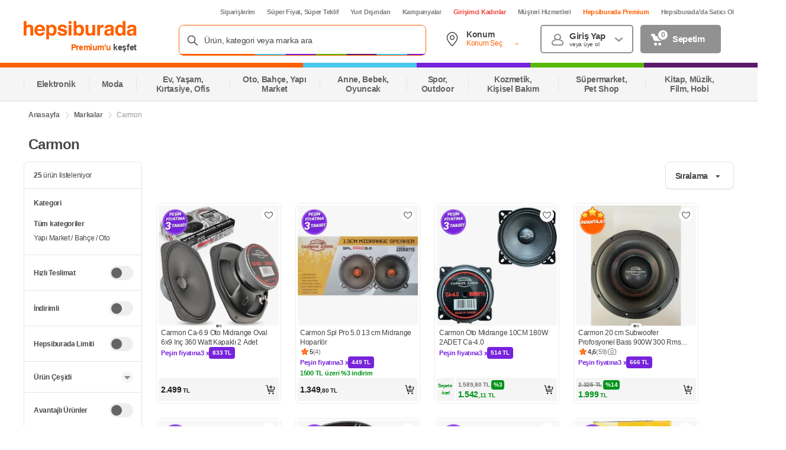

--- FILE ---
content_type: text/html; charset=utf-8
request_url: https://www.google.com/recaptcha/api2/aframe
body_size: 147
content:
<!DOCTYPE HTML><html><head><meta http-equiv="content-type" content="text/html; charset=UTF-8"></head><body><script nonce="LDBYnPI2F1_cCP-XnbtK2A">/** Anti-fraud and anti-abuse applications only. See google.com/recaptcha */ try{var clients={'sodar':'https://pagead2.googlesyndication.com/pagead/sodar?'};window.addEventListener("message",function(a){try{if(a.source===window.parent){var b=JSON.parse(a.data);var c=clients[b['id']];if(c){var d=document.createElement('img');d.src=c+b['params']+'&rc='+(localStorage.getItem("rc::a")?sessionStorage.getItem("rc::b"):"");window.document.body.appendChild(d);sessionStorage.setItem("rc::e",parseInt(sessionStorage.getItem("rc::e")||0)+1);localStorage.setItem("rc::h",'1766887611720');}}}catch(b){}});window.parent.postMessage("_grecaptcha_ready", "*");}catch(b){}</script></body></html>

--- FILE ---
content_type: text/css
request_url: https://images.hepsiburada.net/storefront/storefront/www/moria/1.0.2576171/project/assets/JetDelivery.css
body_size: 1758
content:
.checkbox-RbVhSW7HY41omgqYfVMo{-webkit-box-align:center;-ms-flex-align:center;align-items:center;cursor:pointer;display:-webkit-box;display:-ms-flexbox;display:flex}.checkbox-dlUniYq0_cN87HLynYfo{-webkit-appearance:none;-moz-appearance:none;appearance:none;background-color:#fff;border:2px solid #9b9b9b;border-radius:6.7px;cursor:pointer;display:inline-block;height:20px;outline:none;position:relative;width:20px}.checkbox-dlUniYq0_cN87HLynYfo.checkbox-toAVY1hjKRXfcrtj3T0A{height:20px;width:20px}.checkbox-dlUniYq0_cN87HLynYfo.checkbox-toAVY1hjKRXfcrtj3T0A:checked:before{background-size:13.3px 10.8px;height:10.8px;inset:3px 1.7px 2.2px 1px;position:absolute;width:13.3px}.checkbox-dlUniYq0_cN87HLynYfo.checkbox-RLEmcbabA6Ua_m5yRRTN{border-radius:8px;height:24px;width:24px}.checkbox-dlUniYq0_cN87HLynYfo.checkbox-RLEmcbabA6Ua_m5yRRTN:checked:before{background-size:16px 13px;height:13px;inset:3px 2px;position:absolute;width:16px}.checkbox-dlUniYq0_cN87HLynYfo:checked{background:var(--color);border:2px solid var(--color)}.checkbox-dlUniYq0_cN87HLynYfo:checked:before{content:"";display:block;background-image:url('data:image/svg+xml,%3Csvg xmlns="http://www.w3.org/2000/svg" width="15" height="12" viewBox="0 0 15 12"%3E%3Cpath fill="%23FFF" fill-rule="nonzero" d="M13.927 2.2l-6.845 9.289a1.011 1.011 0 0 1-1.43.188L.764 7.769a1 1 0 0 1 1.25-1.562L6.09 9.468l6.227-8.451a1 1 0 1 1 1.61 1.183z"/%3E%3C/svg%3E%0A');background-repeat:no-repeat}.checkbox-dlUniYq0_cN87HLynYfo:disabled{background:#eee;border:2px solid #ccc;cursor:not-allowed;pointer-events:none}.checkbox-dlUniYq0_cN87HLynYfo.checkbox-rSTUUHTRxbcsr13Yyi59{background-color:#fef2f2;border:2px solid #fa3f3f}.checkbox-LWVCcSZX0pOuhM2w4YoN{color:#484848;display:-webkit-box;display:-ms-flexbox;display:flex;font-family:-apple-system,BlinkMacSystemFont,Arial,Roboto,Oxygen,Ubuntu,Cantarell,Fira Sans,Droid Sans,Helvetica Neue,sans-serif!important;font-size:16px;letter-spacing:-.32px;line-height:1.5;padding:0 10px}.checkbox-LWVCcSZX0pOuhM2w4YoN.checkbox-oKXMHVdyyTWzb6d2RL4K{color:#ccc}.checkbox-LWVCcSZX0pOuhM2w4YoN.checkbox-rSTUUHTRxbcsr13Yyi59{color:#fa3f3f}.JetDeliveryServiceItem-bss8gcHUnoZ1cyj8lvSm{padding:8px 9.33px 8px 8px;display:-webkit-box;display:-ms-flexbox;display:flex;-webkit-box-align:center;-ms-flex-align:center;align-items:center}.JetDeliveryServiceItem-bss8gcHUnoZ1cyj8lvSm:not(:first-child){border-left-width:1px;border-left-style:solid;border-left-color:#e5e5e5}.JetDeliveryServiceItem-bss8gcHUnoZ1cyj8lvSm .JetDeliveryServiceItem-LI3XB5X3okVtNkC2xRIY{font-weight:600;font-size:12px;line-height:16px;letter-spacing:.4px;color:#9b9b9b;margin-left:8px;padding:0!important}.JetDeliveryServiceItem-bss8gcHUnoZ1cyj8lvSm .JetDeliveryServiceItem-MNpywnglEA7RXNH0c7kw{color:#666}.JetDeliveryServiceItem-di6AKmXBw3Y64fg5lpqQ{font-family:-apple-system,BlinkMacSystemFont,Arial,Roboto,Oxygen,Ubuntu,Cantarell,Fira Sans,Droid Sans,Helvetica Neue,sans-serif!important;display:-webkit-inline-box;display:-ms-inline-flexbox;display:inline-flex;margin-bottom:0!important;margin-top:0!important;margin-left:9.33px;border-radius:8px!important}.JetDeliveryServiceItem-lW7Rj2eZ2JdC3e1aKxYy{font-family:-apple-system,BlinkMacSystemFont,Arial,Roboto,Oxygen,Ubuntu,Cantarell,Fira Sans,Droid Sans,Helvetica Neue,sans-serif!important;-webkit-transform:none!important;-ms-transform:none!important;transform:none!important;max-width:288px!important;z-index:3;left:-3px;top:100%}.JetDeliveryServiceItem-lW7Rj2eZ2JdC3e1aKxYy.JetDeliveryServiceItem-uMpAsFWVX5Nn8Mx9ufDY{display:none}.JetDeliveryServiceItem-lW7Rj2eZ2JdC3e1aKxYy .JetDeliveryServiceItem-JKur6TRZWpa8fAUzPD6d svg{width:9px;height:9px}.JetDeliveryServiceItem-ZQGvLv19pqDxRFimc3VL{font-size:14px;color:#484848;line-height:17px;letter-spacing:-.154px;font-family:-apple-system,BlinkMacSystemFont,Arial,Roboto,Oxygen,Ubuntu,Cantarell,Fira Sans,Droid Sans,Helvetica Neue,sans-serif!important}.JetDeliveryServiceItem-qATdqylWtrtfyQVKW0NX{color:#7b7b7b;font-size:12px;line-height:16px;margin-bottom:16px!important;font-family:-apple-system,BlinkMacSystemFont,Arial,Roboto,Oxygen,Ubuntu,Cantarell,Fira Sans,Droid Sans,Helvetica Neue,sans-serif!important;white-space:pre-wrap}.JetDeliveryServiceItem-_toX9IPFgJljkC_nlNMM{width:100%;font-family:-apple-system,BlinkMacSystemFont,Arial,Roboto,Oxygen,Ubuntu,Cantarell,Fira Sans,Droid Sans,Helvetica Neue,sans-serif!important}.JetDeliveryServices-iB0XXWGbp8ObmgyhI0Hg{display:-webkit-box;display:-ms-flexbox;display:flex;padding:13px 23px;-webkit-box-align:center;-ms-flex-align:center;align-items:center;-webkit-box-pack:center;-ms-flex-pack:center;justify-content:center}.JetDeliveryServices-iB0XXWGbp8ObmgyhI0Hg .JetDeliveryServices-oqqXHDfzNdPHmp57Pl8V{display:-webkit-box;display:-ms-flexbox;display:flex;background-color:#f5f5f5;border-radius:8px;-webkit-box-align:center;-ms-flex-align:center;align-items:center;position:relative}.JetDeliveryServices-miAUukvVIQK3QIKbq3WF{font-family:-apple-system,BlinkMacSystemFont,Arial,Roboto,Oxygen,Ubuntu,Cantarell,Fira Sans,Droid Sans,Helvetica Neue,sans-serif!important;-webkit-transform:none!important;-ms-transform:none!important;transform:none!important;max-width:288px!important;z-index:3;right:5px}.JetDeliveryServices-miAUukvVIQK3QIKbq3WF.JetDeliveryServices-TaHiYU5IUjv4iH29wuSf{display:none}.JetDeliveryServices-miAUukvVIQK3QIKbq3WF .JetDeliveryServices-m5XKiWQDDuLGwhCLmp3J{font-size:14px}.JetDeliveryServices-miAUukvVIQK3QIKbq3WF .JetDeliveryServices-wUJaFbO1ZoBMKmlbDasa svg{width:9px;height:9px}.LocationBox-iKO5YzbF6flc3afyaaGU{display:-webkit-box;display:-ms-flexbox;display:flex;padding:13px 23px;-webkit-box-align:center;-ms-flex-align:center;align-items:center;-webkit-box-pack:center;-ms-flex-pack:center;justify-content:center}.LocationBox-iKO5YzbF6flc3afyaaGU .LocationBox-n0CUM7AikoYGcrFrrRAp{padding:12px;background-color:#ffefe5;border-radius:8px;display:-webkit-box;display:-ms-flexbox;display:flex;font-size:12px;line-height:16px;letter-spacing:.4px;color:#ff6000;-webkit-box-align:center;-ms-flex-align:center;align-items:center;cursor:pointer}.LocationBox-iKO5YzbF6flc3afyaaGU .LocationBox-n0CUM7AikoYGcrFrrRAp .LocationBox-dw9u20rbc1hxlbtwkdhU{font-weight:600}.LocationBox-iKO5YzbF6flc3afyaaGU .LocationBox-n0CUM7AikoYGcrFrrRAp .LocationBox-h4lIOgrjeV3cXUr6whfT{margin-right:6px}.JetDelivery-O_e4Wbf7Hpgb6jfQPgwC{-webkit-box-flex:1;-ms-flex:1;flex:1;display:-webkit-box;display:-ms-flexbox;display:flex;position:relative;background-color:#fff;border-radius:8px;border:solid 1px #e5e5e5;font-family:-apple-system,BlinkMacSystemFont,Arial,Roboto,Oxygen,Ubuntu,Cantarell,Fira Sans,Droid Sans,Helvetica Neue,sans-serif!important;min-height:70px;margin-bottom:24px}.JetDelivery-O_e4Wbf7Hpgb6jfQPgwC input[type=checkbox]{margin:0!important}.JetDelivery-O_e4Wbf7Hpgb6jfQPgwC .JetDelivery-p64_E1hJXHe11gGaWoil{-webkit-box-flex:1;-ms-flex:1;flex:1;-webkit-box-orient:vertical;-webkit-box-direction:normal;-ms-flex-direction:column;flex-direction:column;display:-webkit-box;display:-ms-flexbox;display:flex;font-family:-apple-system,BlinkMacSystemFont,Arial,Roboto,Oxygen,Ubuntu,Cantarell,Fira Sans,Droid Sans,Helvetica Neue,sans-serif!important;padding:13px 23px}.JetDelivery-O_e4Wbf7Hpgb6jfQPgwC .JetDelivery-p64_E1hJXHe11gGaWoil .JetDelivery-afKo33ufRCiVu7bCTgGY{font-size:16px;line-height:24px;letter-spacing:-.32p;color:#484848;font-weight:700}.JetDelivery-O_e4Wbf7Hpgb6jfQPgwC .JetDelivery-p64_E1hJXHe11gGaWoil .JetDelivery-pL3T9eEBnPIqwbBbPaXm{font-size:12px;line-height:16px;letter-spacing:.4px;color:#9b9b9b;font-weight:400;margin-top:4px}.JetDelivery-O_e4Wbf7Hpgb6jfQPgwC .JetDelivery-gyXtHrGa1aLubDxSGAdk{display:-webkit-box;display:-ms-flexbox;display:flex}.JetDelivery-O_e4Wbf7Hpgb6jfQPgwC .JetDelivery-u0oO0ilwYa6YOzxYjxa5{-webkit-box-flex:1;-ms-flex:1;flex:1;width:1px;height:100%;background-color:#e5e5e5}


--- FILE ---
content_type: image/svg+xml
request_url: https://images.hepsiburada.net/assets/footer/mobil-cebinizde.svg
body_size: 1282
content:
<svg width="84" height="80" fill="none" xmlns="http://www.w3.org/2000/svg"><g clip-path="url(#a)"><path d="M39.69 79.33c21.55 0 39.02-17.6 39.02-39.33C78.7 18.28 61.24.67 39.69.67 18.13.67.66 18.27.66 40c0 21.72 17.47 39.33 39.03 39.33Z" fill="#FFF2EA"/><path fill-rule="evenodd" clip-rule="evenodd" d="M65.69 7.51a1 1 0 0 1 .4-1.8c.25-.05.52.01.73.16A38.79 38.79 0 0 1 80.9 50.72a38.24 38.24 0 0 1-49.13 23.04c-19.9-7.3-30.18-29.45-22.95-49.48A38.33 38.33 0 0 1 22.66 6a.99.99 0 0 1 1.55.59 1.01 1.01 0 0 1-.4 1.04 36.34 36.34 0 0 0-13.12 17.33c-6.86 19 2.88 40 21.75 46.92a36.26 36.26 0 0 0 46.6-21.84A36.78 36.78 0 0 0 65.69 7.5Z" fill="#FF6000"/><path fill-rule="evenodd" clip-rule="evenodd" d="M28.44 22h1.32v1.33h-1.32V22Zm1.32 0h1.33v1.33h-1.33V22Zm1.33 0h1.32v1.33h-1.32V22Zm1.32 0h1.32v1.33h-1.32V22Zm1.32 0h1.33v1.33h-1.33V22Zm1.33 0h1.32v1.33h-1.32V22Zm1.32 0h1.32v1.33h-1.32V22Zm2.64 0h1.33v1.33h-1.33V22Zm2.65 0h1.32v1.33h-1.32V22Zm2.64 0h1.33v1.33H44.3V22Zm1.33 0h1.32v1.33h-1.32V22Zm3.97 0h1.32v1.33H49.6V22Zm2.64 0h1.32v1.33h-1.32V22Zm1.32 0h1.33v1.33h-1.33V22Zm1.33 0h1.32v1.33H54.9V22Zm1.32 0h1.32v1.33h-1.32V22Zm1.32 0h1.33v1.33h-1.33V22Zm1.33 0h1.32v1.33h-1.32V22Zm1.32 0h1.32v1.33H60.2V22Zm-31.75 1.33h1.32v1.34h-1.32v-1.34Zm7.94 0h1.32v1.34h-1.32v-1.34Zm3.97 0h1.32v1.34h-1.32v-1.34Zm1.32 0h1.32v1.34h-1.32v-1.34Zm1.32 0h1.32v1.34H43v-1.34Zm1.32 0h1.33v1.34H44.3v-1.34Zm2.65 0h1.32v1.34h-1.32v-1.34Zm5.3 0h1.31v1.34h-1.32v-1.34Zm7.93 0h1.32v1.34H60.2v-1.34Zm-31.75 1.34h1.32V26h-1.32v-1.33Zm2.65 0h1.32V26h-1.32v-1.33Zm1.32 0h1.32V26h-1.32v-1.33Zm1.32 0h1.33V26h-1.33v-1.33Zm2.65 0h1.32V26h-1.32v-1.33Zm2.64 0h1.33V26h-1.33v-1.33Zm1.33 0h1.32V26h-1.32v-1.33Zm1.32 0h1.32V26h-1.32v-1.33Zm3.97 0h1.32V26h-1.32v-1.33Zm1.32 0h1.32V26h-1.32v-1.33Zm5.3 0h1.31V26h-1.32v-1.33Zm2.64 0h1.32V26H54.9v-1.33Zm1.32 0h1.32V26h-1.32v-1.33Zm1.32 0h1.33V26h-1.33v-1.33Zm2.65 0h1.32V26H60.2v-1.33ZM28.44 26h1.32v1.33h-1.32V26Zm2.65 0h1.32v1.33h-1.32V26Zm1.32 0h1.32v1.33h-1.32V26Zm1.32 0h1.33v1.33h-1.33V26Zm2.65 0h1.32v1.33h-1.32V26Zm2.64 0h1.33v1.33h-1.33V26Zm1.33 0h1.32v1.33h-1.32V26Zm1.32 0h1.32v1.33h-1.32V26Zm2.64 0h1.33v1.33H44.3V26Zm1.33 0h1.32v1.33h-1.32V26Zm1.32 0h1.32v1.33h-1.32V26Zm1.32 0h1.33v1.33h-1.33V26Zm3.97 0h1.32v1.33h-1.32V26Zm2.65 0h1.32v1.33H54.9V26Zm1.32 0h1.32v1.33h-1.32V26Zm1.32 0h1.33v1.33h-1.33V26Zm2.65 0h1.32v1.33H60.2V26Zm-31.75 1.33h1.32v1.34h-1.32v-1.34Zm2.65 0h1.32v1.34h-1.32v-1.34Zm1.32 0h1.32v1.34h-1.32v-1.34Zm1.32 0h1.33v1.34h-1.33v-1.34Zm2.65 0h1.32v1.34h-1.32v-1.34Zm2.64 0h1.33v1.34h-1.33v-1.34Zm3.97 0h1.32v1.34H43v-1.34Zm1.32 0h1.33v1.34H44.3v-1.34Zm3.97 0h1.33v1.34h-1.33v-1.34Zm1.33 0h1.32v1.34H49.6v-1.34Zm2.64 0h1.32v1.34h-1.32v-1.34Zm2.65 0h1.32v1.34H54.9v-1.34Zm1.32 0h1.32v1.34h-1.32v-1.34Zm1.32 0h1.33v1.34h-1.33v-1.34Zm2.65 0h1.32v1.34H60.2v-1.34Zm-31.75 1.34h1.32V30h-1.32v-1.33Zm7.94 0h1.32V30h-1.32v-1.33Zm5.29 0h1.32V30h-1.32v-1.33Zm1.32 0h1.32V30H43v-1.33Zm6.62 0h1.32V30H49.6v-1.33Zm2.64 0h1.32V30h-1.32v-1.33Zm7.94 0h1.32V30H60.2v-1.33ZM28.44 30h1.32v1.33h-1.32V30Zm1.32 0h1.33v1.33h-1.33V30Zm1.33 0h1.32v1.33h-1.32V30Zm1.32 0h1.32v1.33h-1.32V30Zm1.32 0h1.33v1.33h-1.33V30Zm1.33 0h1.32v1.33h-1.32V30Zm1.32 0h1.32v1.33h-1.32V30Zm2.64 0h1.33v1.33h-1.33V30Zm2.65 0h1.32v1.33h-1.32V30Zm2.64 0h1.33v1.33H44.3V30Zm2.65 0h1.32v1.33h-1.32V30Zm2.65 0h1.32v1.33H49.6V30Zm2.64 0h1.32v1.33h-1.32V30Zm1.32 0h1.33v1.33h-1.33V30Zm1.33 0h1.32v1.33H54.9V30Zm1.32 0h1.32v1.33h-1.32V30Zm1.32 0h1.33v1.33h-1.33V30Zm1.33 0h1.32v1.33h-1.32V30Zm1.32 0h1.32v1.33H60.2V30Zm-18.52 1.33h1.32v1.34h-1.32v-1.34Zm2.64 0h1.33v1.34H44.3v-1.34Zm2.65 0h1.32v1.34h-1.32v-1.34Zm1.32 0h1.33v1.34h-1.33v-1.34Zm1.33 0h1.32v1.34H49.6v-1.34Zm-21.17 1.34h1.32V34h-1.32v-1.33Zm1.32 0h1.33V34h-1.33v-1.33Zm1.33 0h1.32V34h-1.32v-1.33Zm1.32 0h1.32V34h-1.32v-1.33Zm3.97 0h1.32V34h-1.32v-1.33Zm2.64 0h1.33V34h-1.33v-1.33Zm2.65 0h1.32V34h-1.32v-1.33Zm1.32 0h1.32V34H43v-1.33Zm1.32 0h1.33V34H44.3v-1.33Zm1.33 0h1.32V34h-1.32v-1.33Zm2.64 0h1.33V34h-1.33v-1.33Zm1.33 0h1.32V34H49.6v-1.33Zm1.32 0h1.32V34h-1.32v-1.33Zm3.97 0h1.32V34H54.9v-1.33Zm1.32 0h1.32V34h-1.32v-1.33Zm1.32 0h1.33V34h-1.33v-1.33Zm2.65 0h1.32V34H60.2v-1.33ZM29.76 34h1.33v1.33h-1.33V34Zm3.97 0h1.33v1.33h-1.33V34Zm7.94 0h1.32v1.33h-1.32V34Zm2.64 0h1.33v1.33H44.3V34Zm1.33 0h1.32v1.33h-1.32V34Zm3.97 0h1.32v1.33H49.6V34Zm1.32 0h1.32v1.33h-1.32V34Zm2.64 0h1.33v1.33h-1.33V34Zm5.3 0h1.32v1.33h-1.32V34Zm-30.43 1.33h1.32v1.34h-1.32v-1.34Zm1.32 0h1.33v1.34h-1.33v-1.34Zm3.97 0h1.33v1.34h-1.33v-1.34Zm1.33 0h1.32v1.34h-1.32v-1.34Zm1.32 0h1.32v1.34h-1.32v-1.34Zm1.32 0h1.32v1.34H37.7v-1.34Zm2.65 0h1.32v1.34h-1.32v-1.34Zm1.32 0h1.32v1.34h-1.32v-1.34Zm1.32 0h1.32v1.34H43v-1.34Zm1.32 0h1.33v1.34H44.3v-1.34Zm1.33 0h1.32v1.34h-1.32v-1.34Zm3.97 0h1.32v1.34H49.6v-1.34Zm1.32 0h1.32v1.34h-1.32v-1.34Zm3.97 0h1.32v1.34H54.9v-1.34Zm-23.81 1.34h1.32V38h-1.32v-1.33Zm1.32 0h1.32V38h-1.32v-1.33Zm1.32 0h1.33V38h-1.33v-1.33Zm6.62 0h1.32V38h-1.32v-1.33Zm1.32 0h1.32V38h-1.32v-1.33Zm7.94 0h1.32V38H49.6v-1.33Zm1.32 0h1.32V38h-1.32v-1.33Zm1.32 0h1.32V38h-1.32v-1.33Zm1.32 0h1.33V38h-1.33v-1.33Zm2.65 0h1.32V38h-1.32v-1.33Zm1.32 0h1.33V38h-1.33v-1.33ZM28.44 38h1.32v1.33h-1.32V38Zm2.65 0h1.32v1.33h-1.32V38Zm3.97 0h1.32v1.33h-1.32V38Zm1.32 0h1.32v1.33h-1.32V38Zm2.64 0h1.33v1.33h-1.33V38Zm1.33 0h1.32v1.33h-1.32V38Zm1.32 0h1.32v1.33h-1.32V38Zm2.64 0h1.33v1.33H44.3V38Zm2.65 0h1.32v1.33h-1.32V38Zm5.3 0h1.31v1.33h-1.32V38Zm1.31 0h1.33v1.33h-1.33V38Zm1.33 0h1.32v1.33H54.9V38Zm2.64 0h1.33v1.33h-1.33V38Zm1.33 0h1.32v1.33h-1.32V38Zm1.32 0h1.32v1.33H60.2V38ZM32.4 39.33h1.32v1.34h-1.32v-1.34Zm2.65 0h1.32v1.34h-1.32v-1.34Zm3.96 0h1.33v1.34h-1.33v-1.34Zm3.97 0h1.32v1.34H43v-1.34Zm1.32 0h1.33v1.34H44.3v-1.34Zm2.65 0h1.32v1.34h-1.32v-1.34Zm1.32 0h1.33v1.34h-1.33v-1.34Zm1.33 0h1.32v1.34H49.6v-1.34Zm1.32 0h1.32v1.34h-1.32v-1.34Zm1.32 0h1.32v1.34h-1.32v-1.34Zm1.32 0h1.33v1.34h-1.33v-1.34Zm1.33 0h1.32v1.34H54.9v-1.34Zm5.29 0h1.32v1.34H60.2v-1.34Zm-30.43 1.34h1.33V42h-1.33v-1.33Zm2.65 0h1.32V42h-1.32v-1.33Zm1.32 0h1.33V42h-1.33v-1.33Zm1.33 0h1.32V42h-1.32v-1.33Zm1.32 0h1.32V42h-1.32v-1.33Zm3.97 0h1.32V42h-1.32v-1.33Zm2.64 0h1.32V42H43v-1.33Zm2.65 0h1.32V42h-1.32v-1.33Zm5.29 0h1.32V42h-1.32v-1.33Zm1.32 0h1.32V42h-1.32v-1.33Zm1.32 0h1.33V42h-1.33v-1.33Zm3.97 0h1.33V42h-1.33v-1.33Zm1.33 0h1.32V42h-1.32v-1.33ZM28.44 42h1.32v1.33h-1.32V42Zm2.65 0h1.32v1.33h-1.32V42Zm2.64 0h1.33v1.33h-1.33V42Zm5.3 0h1.32v1.33h-1.33V42Zm3.96 0h1.32v1.33H43V42Zm3.97 0h1.32v1.33h-1.32V42Zm2.65 0h1.32v1.33H49.6V42Zm5.29 0h1.32v1.33H54.9V42Zm1.32 0h1.32v1.33h-1.32V42Zm3.97 0h1.32v1.33H60.2V42Zm-26.46 1.33h1.33v1.34h-1.33v-1.34Zm1.33 0h1.32v1.34h-1.32v-1.34Zm1.32 0h1.32v1.34h-1.32v-1.34Zm1.32 0h1.32v1.34H37.7v-1.34Zm1.32 0h1.33v1.34h-1.33v-1.34Zm5.3 0h1.32v1.34H44.3v-1.34Zm2.64 0h1.32v1.34h-1.32v-1.34Zm1.32 0h1.33v1.34h-1.33v-1.34Zm1.33 0h1.32v1.34H49.6v-1.34Zm1.32 0h1.32v1.34h-1.32v-1.34Zm1.32 0h1.32v1.34h-1.32v-1.34Zm1.32 0h1.33v1.34h-1.33v-1.34Zm1.33 0h1.32v1.34H54.9v-1.34Zm1.32 0h1.32v1.34h-1.32v-1.34Zm1.32 0h1.33v1.34h-1.33v-1.34Zm1.33 0h1.32v1.34h-1.32v-1.34Zm1.32 0h1.32v1.34H60.2v-1.34Zm-21.17 1.34h1.33V46h-1.33v-1.33Zm7.94 0h1.32V46h-1.32v-1.33Zm2.65 0h1.32V46H49.6v-1.33Zm5.29 0h1.32V46H54.9v-1.33Zm5.29 0h1.32V46H60.2v-1.33ZM28.44 46h1.32v1.33h-1.32V46Zm1.32 0h1.33v1.33h-1.33V46Zm1.33 0h1.32v1.33h-1.32V46Zm1.32 0h1.32v1.33h-1.32V46Zm1.32 0h1.33v1.33h-1.33V46Zm1.33 0h1.32v1.33h-1.32V46Zm1.32 0h1.32v1.33h-1.32V46Zm9.26 0h1.32v1.33h-1.32V46Zm1.32 0h1.32v1.33h-1.32V46Zm2.65 0h1.32v1.33H49.6V46Zm2.64 0h1.32v1.33h-1.32V46Zm2.65 0h1.32v1.33H54.9V46Zm1.32 0h1.32v1.33h-1.32V46Zm1.32 0h1.33v1.33h-1.33V46Zm1.33 0h1.32v1.33h-1.32V46Zm1.32 0h1.32v1.33H60.2V46Zm-31.75 1.33h1.32v1.34h-1.32v-1.34Zm7.94 0h1.32v1.34h-1.32v-1.34Zm3.97 0h1.32v1.34h-1.32v-1.34Zm2.64 0h1.32v1.34H43v-1.34Zm2.65 0h1.32v1.34h-1.32v-1.34Zm1.32 0h1.32v1.34h-1.32v-1.34Zm2.65 0h1.32v1.34H49.6v-1.34Zm5.29 0h1.32v1.34H54.9v-1.34Zm5.29 0h1.32v1.34H60.2v-1.34Zm-31.75 1.34h1.32V50h-1.32v-1.33Zm2.65 0h1.32V50h-1.32v-1.33Zm1.32 0h1.32V50h-1.32v-1.33Zm1.32 0h1.33V50h-1.33v-1.33Zm2.65 0h1.32V50h-1.32v-1.33Zm3.97 0h1.32V50h-1.32v-1.33Zm1.32 0h1.32V50h-1.32v-1.33Zm3.97 0h1.32V50h-1.32v-1.33Zm1.32 0h1.32V50h-1.32v-1.33Zm2.65 0h1.32V50H49.6v-1.33Zm1.32 0h1.32V50h-1.32v-1.33Zm1.32 0h1.32V50h-1.32v-1.33Zm1.32 0h1.33V50h-1.33v-1.33Zm1.33 0h1.32V50H54.9v-1.33ZM28.44 50h1.32v1.33h-1.32V50Zm2.65 0h1.32v1.33h-1.32V50Zm1.32 0h1.32v1.33h-1.32V50Zm1.32 0h1.33v1.33h-1.33V50Zm2.65 0h1.32v1.33h-1.32V50Zm2.64 0h1.33v1.33h-1.33V50Zm1.33 0h1.32v1.33h-1.32V50Zm10.58 0h1.32v1.33h-1.32V50Zm1.32 0h1.32v1.33h-1.32V50Zm2.65 0h1.32v1.33H54.9V50Zm2.64 0h1.33v1.33h-1.33V50Zm1.33 0h1.32v1.33h-1.32V50Zm1.32 0h1.32v1.33H60.2V50Zm-31.75 1.33h1.32v1.34h-1.32v-1.34Zm2.65 0h1.32v1.34h-1.32v-1.34Zm1.32 0h1.32v1.34h-1.32v-1.34Zm1.32 0h1.33v1.34h-1.33v-1.34Zm2.65 0h1.32v1.34h-1.32v-1.34Zm2.64 0h1.33v1.34h-1.33v-1.34Zm1.33 0h1.32v1.34h-1.32v-1.34Zm1.32 0h1.32v1.34h-1.32v-1.34Zm5.3 0h1.31v1.34h-1.32v-1.34Zm1.31 0h1.33v1.34h-1.33v-1.34Zm1.33 0h1.32v1.34H49.6v-1.34Zm1.32 0h1.32v1.34h-1.32v-1.34Zm1.32 0h1.32v1.34h-1.32v-1.34Zm1.32 0h1.33v1.34h-1.33v-1.34Zm1.33 0h1.32v1.34H54.9v-1.34Zm1.32 0h1.32v1.34h-1.32v-1.34Zm1.32 0h1.33v1.34h-1.33v-1.34Zm1.33 0h1.32v1.34h-1.32v-1.34Zm-30.43 1.34h1.32V54h-1.32v-1.33Zm7.94 0h1.32V54h-1.32v-1.33Zm2.64 0h1.33V54h-1.33v-1.33Zm1.33 0h1.32V54h-1.32v-1.33Zm1.32 0h1.32V54h-1.32v-1.33Zm1.32 0h1.32V54H43v-1.33Zm1.32 0h1.33V54H44.3v-1.33Zm1.33 0h1.32V54h-1.32v-1.33Zm1.32 0h1.32V54h-1.32v-1.33Zm5.3 0h1.31V54h-1.32v-1.33Zm2.64 0h1.32V54H54.9v-1.33Zm2.64 0h1.33V54h-1.33v-1.33ZM28.44 54h1.32v1.33h-1.32V54Zm1.32 0h1.33v1.33h-1.33V54Zm1.33 0h1.32v1.33h-1.32V54Zm1.32 0h1.32v1.33h-1.32V54Zm1.32 0h1.33v1.33h-1.33V54Zm1.33 0h1.32v1.33h-1.32V54Zm1.32 0h1.32v1.33h-1.32V54Zm2.64 0h1.33v1.33h-1.33V54Zm1.33 0h1.32v1.33h-1.32V54Zm2.64 0h1.32v1.33H43V54Zm7.94 0h1.32v1.33h-1.32V54Zm1.32 0h1.32v1.33h-1.32V54Zm1.32 0h1.33v1.33h-1.33V54Zm1.33 0h1.32v1.33H54.9V54Zm1.32 0h1.32v1.33h-1.32V54Zm1.32 0h1.33v1.33h-1.33V54Zm1.33 0h1.32v1.33h-1.32V54Zm1.32 0h1.32v1.33H60.2V54Z" fill="#FF6000"/></g><defs><clipPath id="a"><path fill="#fff" d="M0 0h84v80H0z"/></clipPath></defs></svg>

--- FILE ---
content_type: image/svg+xml
request_url: https://images.hepsiburada.net/assets/footer/yarin-kapinda.svg
body_size: 1116
content:
<svg width="80" height="82" viewBox="0 0 80 82" fill="none" xmlns="http://www.w3.org/2000/svg">
<ellipse cx="37.2881" cy="43.3729" rx="36.6102" ry="36.6102" fill="#FFF2EA"/>
<path fill-rule="evenodd" clip-rule="evenodd" d="M34.6196 74.1329C34.7508 74.1582 34.8757 74.209 34.9871 74.2826C35.0986 74.3561 35.1945 74.4509 35.2694 74.5615C35.3442 74.6721 35.3966 74.7964 35.4234 74.9273C35.4502 75.0581 35.451 75.1929 35.4257 75.3241C35.4004 75.4552 35.3496 75.5801 35.276 75.6916C35.2025 75.8031 35.1077 75.899 34.9971 75.9738C34.8865 76.0487 34.7622 76.101 34.6314 76.1278C34.5005 76.1547 34.3657 76.1555 34.2345 76.1302C17.6352 72.9315 5.0576 58.9471 3.86438 41.8658C2.41624 21.1695 18.0488 3.21699 38.779 1.76886C59.5078 0.319367 77.4874 15.9214 78.9349 36.6163C79.4791 44.2338 77.6754 51.8351 73.7667 58.396C73.6287 58.6277 73.4041 58.7951 73.1426 58.8614C72.8811 58.9276 72.6039 58.8873 72.3722 58.7492C72.1404 58.6111 71.973 58.3866 71.9067 58.125C71.8405 57.8635 71.8809 57.5864 72.019 57.3546C75.715 51.1505 77.4205 43.9626 76.9057 36.7593C75.5362 17.1844 58.5301 2.42716 38.9207 3.79733C19.3105 5.16818 4.52336 22.1492 5.8915 41.7241C7.02167 57.88 18.9186 71.1071 34.619 74.1329H34.6196Z" fill="#FF6000"/>
<g clip-path="url(#clip0_13097_6500)">
<path d="M55.4576 32.6951L56.4745 38.2069L53.3423 40.4442L52.0203 34.4035L44.3118 38.5934L48.5627 60.5798L64.4067 47.6849L61.6203 29.3188L55.4576 32.6951Z" fill="#FF6000"/>
<path d="M35.8102 36.6001C35.7288 36.5595 35.6678 36.5391 35.5864 36.5188L17.2203 30.8849C16.5491 30.6815 15.8576 31.0476 15.6542 31.7188C15.4508 32.39 15.8169 33.0815 16.4881 33.2849L29.5051 37.2713L30.3593 41.3595L23.6678 38.695C23.0169 38.4306 22.2847 38.7561 22.0407 39.3866C21.7763 40.0374 22.1017 40.7696 22.7322 41.0137L30.9491 44.2883L31.9051 48.9256L19.3356 41.8069C18.7254 41.4612 17.9729 41.6849 17.6271 42.2747C17.2814 42.8849 17.5051 43.6374 18.0949 43.9832L32.5559 52.1798L47.0983 60.4374L42.8271 38.7561L35.8102 36.6001Z" fill="#FF6000"/>
<path d="M34.6509 29.3594L32.9831 30.3967L24.8882 27.9153C24.2373 27.7119 23.5255 28.078 23.3221 28.7492C23.1187 29.4001 23.4848 30.1119 24.156 30.3153L30.156 32.1458L29.2 32.756L43.5187 37.2712L51.2068 32.939L34.6509 29.3594Z" fill="#FF6000"/>
<path d="M34.6915 26.3493L39.0848 27.1018L37.3763 28.0577L54.217 31.2306L60.4814 27.6306L42.5627 25.1289L42.5424 25.1493L35.1187 23.8679C34.4271 23.7459 33.7966 24.2137 33.6746 24.8848C33.5526 25.5764 34.0204 26.2272 34.6915 26.3493Z" fill="#FF6000"/>
</g>
<defs>
<clipPath id="clip0_13097_6500">
<rect width="48.8136" height="48.8135" fill="white" transform="translate(15.5932 16.9323)"/>
</clipPath>
</defs>
</svg>


--- FILE ---
content_type: application/javascript
request_url: https://images.hepsiburada.net/storefront/storefront/www/moria/1.0.2576171/project/assets/JetDelivery-93b38173c9dc9672a970.js
body_size: 16698
content:
(()=>{var Xe={1001:(a,f,o)=>{"use strict";o.d(f,{Z:()=>be});var d=Object.defineProperty,s=Object.defineProperties,h=Object.getOwnPropertyDescriptors,g=Object.getOwnPropertySymbols,b=Object.prototype.hasOwnProperty,v=Object.prototype.propertyIsEnumerable,C=(x,i,c)=>i in x?d(x,i,{enumerable:!0,configurable:!0,writable:!0,value:c}):x[i]=c,F=(x,i)=>{for(var c in i||(i={}))b.call(i,c)&&C(x,c,i[c]);if(g)for(var c of g(i))v.call(i,c)&&C(x,c,i[c]);return x},B=(x,i)=>s(x,h(i));const W="hbus:ready";let Y=[],q=[];const V=(x,i)=>{const c=B(F({},i),{page_type:(i==null?void 0:i.page_type)||(j==null?void 0:j.getPageType()),page_value:(i==null?void 0:i.page_value)||(j==null?void 0:j.getPageValue())});window.hepsiBus.track(x,c)},D=(x,i)=>{Y.push({eventName:x,eventData:i})},L=x=>{q.push(x)},ae=()=>{Y&&Y.forEach(({eventName:x,eventData:i})=>{V(x,i)})},I=()=>{q&&q.forEach(x=>{x()})},j={sendEventRequest(x,i){return new Promise(c=>{window.hepsiBus?V(x,i):D(x,i),c({data:{}})})},sendEventProcess(x){return new Promise(i=>{window.hepsiBus?x():L(x),i({data:{}})})},sendEvent(x,i){const c=F({page_type:this.getPageType(),page_value:this.getPageValue()},i);this.sendEventRequest(x,c)},onlySendEvent(x,...i){window.hepsiBus&&window.hepsiBus.send(x,...i)},getProperty(x){return window.hepsiBus?window.hepsiBus[x]:""},getPageValue(){var x,i;return window.hepsiBus&&(i=(x=window.hepsiBus.parsers)==null?void 0:x.getPageValue())!=null?i:""},getPageType(){var x,i;if(window.hepsiBus){const c=(i=(x=window.hepsiBus.parsers)==null?void 0:x.getPageType())!=null?i:"";return c==="searchresults"||c==="nosearchresults"||c==="search combination"?"search":c}return""},productListGetBase(){var x,i,c,y;return window.hepsiBus?(y=(c=(i=(x=window.hepsiBus)==null?void 0:x.parsers)==null?void 0:i.productList)==null?void 0:c.getBase())!=null?y:{}:{}}};window.addEventListener&&window.addEventListener(W,()=>{window.hepsiBus?(ae(),I()):(Y=null,q=null)});const be=j},5782:a=>{const f={}.BUILD_VERSION||"1.0.0";a.exports={port:5e3,voltranEnv:"prod",services:{arwenapi:{url:"https://blackgate.hepsiburada.com/arwenapi"},rohanapi:{clientUrl:"https://blackgate.hepsiburada.com/moriaapi/api",serverUrl:"http://rohanapi-svc:3330"},recoapi:{url:"https://recommendation.hepsiburada.com",config:{addCookiesToHeader:!1}},mobileapi:{url:"https://www.hepsiburada.com/api/v1",config:{addCookiesToHeader:!1}},sponsoredBrandApi:{url:"https://hepsiads-gw.hepsiburada.com",config:{addCookiesToHeader:!1,withCredentials:!1}},sponsoredBrandVoltranApi:{url:"https://hepsiads-ui.hepsiburada.com",config:{addCookiesToHeader:!1,withCredentials:!1}},hepsiAdsVideoAdxUrl:{url:"http://hepsiads-api.hepsiburada.com",config:{addCookiesToHeader:!1}},shippingapi:{url:"https://shipping-external.hepsiburada.com",config:{addCookiesToHeader:!1}}},serviceConfigs:{defaultConfig:{addCookiesToHeader:!0,includeCookies:[{value:"dgr_"},{value:"jwt",exact:!0}]},client:{timeout:18e3,withCredentials:!0},server:{timeout:18e3}},baseUrl:"https://moria-api.hepsiburada.com",cookieStorageUrl:".hepsiburada.com",mediaUrl:`https://images.hepsiburada.net/storefront/storefront/www/moria/${f}`,logLevel:"info",isCssClassNameObfuscationEnabled:!0,sfBaseUrl:"https://www.hepsiburada.com",sfMobileBaseUrl:"https://www.hepsiburada.com",sfVoltranUrl:"https://voltran.hepsiburada.com",checkoutUrl:"https://checkout-ui-internal.hepsiburada.com",cacUrl:"https://cac-ui.hepsiburada.com",voltranCommonUrl:"https://voltrancommon.hepsiburada.com/common.js",mordorFeatureToggleUrl:"http://mordorfeaturetoggle-svc:4550/features/application/MoriaApi",redisHost:"10.168.128.178",previewHBusVersion:"3.8.60",webtrekkId:"289941511384204",enableNewrelic:!0,moriaEnv:"prod"}},3949:(a,f,o)=>{"use strict";var d=Object.defineProperty,s=Object.getOwnPropertySymbols,h=Object.prototype.hasOwnProperty,g=Object.prototype.propertyIsEnumerable,b=(V,D,L)=>D in V?d(V,D,{enumerable:!0,configurable:!0,writable:!0,value:L}):V[D]=L,v=(V,D)=>{for(var L in D||(D={}))h.call(D,L)&&b(V,L,D[L]);if(s)for(var L of s(D))g.call(D,L)&&b(V,L,D[L]);return V};const C={infinityScroll:!0},W={Toggle:{label:"",showIcon:!1,isOpen:!0,isCollapsed:!0},Category:{infinityScroll:!1}},Y=({filterDisplayType:V})=>{var D;const L=(D=W==null?void 0:W[V])!=null?D:{};return v(v({},C),L)},q={id:"1",name:"Kategori",key:"AllCategories.CategoryId",attribute:"AllCategories.CategoryId",selectedValues:[1],filterDisplayType:"Category",isCollapsable:!1,isExpanded:!0,isCampaignFilter:!1,isPopularFilter:!1,isHeroFilter:!1}},4265:(a,f,o)=>{"use strict";var d=o(3949),s=o(7722),h=o(2340);const g=({facet:i,filter:c})=>{var y;return(y=i==null?void 0:i.values)==null?void 0:y.find(A=>{var Q;return(A==null?void 0:A.attribute)===(c==null?void 0:c.attribute)&&((Q=A==null?void 0:A.values)==null?void 0:Q.some(re=>(re==null?void 0:re.value)===(c==null?void 0:c.value)))})},b=({filter:i,selectedFilters:c,appliedFacets:y})=>{var A;const Q=y==null?void 0:y.find(X=>(X==null?void 0:X.attribute)===(i==null?void 0:i.attribute)),re=((A=Q==null?void 0:Q.selectedValues)==null?void 0:A.map(X=>X==null?void 0:X.value))||[];return[...c,...(i==null?void 0:i.filterDisplayType)!==FILTER_DISPLAY_TYPES.RANGE?re:[]]},v=({filter:i,selectedFilters:c,appliedFacets:y})=>{var A,Q;const re=y==null?void 0:y.filter(se=>(se==null?void 0:se.attribute)===(i==null?void 0:i.attribute)),X=((Q=(A=re==null?void 0:re[0])==null?void 0:A.selectedValues)==null?void 0:Q.map(se=>se==null?void 0:se.value))||[];return[...c,...X]};var C=Object.defineProperty,F=Object.defineProperties,B=Object.getOwnPropertyDescriptors,W=Object.getOwnPropertySymbols,Y=Object.prototype.hasOwnProperty,q=Object.prototype.propertyIsEnumerable,V=(i,c,y)=>c in i?C(i,c,{enumerable:!0,configurable:!0,writable:!0,value:y}):i[c]=y,D=(i,c)=>{for(var y in c||(c={}))Y.call(c,y)&&V(i,y,c[y]);if(W)for(var y of W(c))q.call(c,y)&&V(i,y,c[y]);return i},L=(i,c)=>F(i,B(c));const ae=({facet:i,filter:c,facetPartialType:y})=>y===FACET_TYPES.POPULAR_FILTER?getClickedPopularFacet({facet:i,filter:c}):i,I=({facet:i})=>{var c;return(i==null?void 0:i.attribute)||(i==null?void 0:i.attributeKey)?L(D({},i),{values:(c=i==null?void 0:i.values)==null?void 0:c.map(y=>L(D({},y),{attribute:(i==null?void 0:i.attribute)||(i==null?void 0:i.attributeKey)}))}):i},j=({facets:i,appliedFacets:c,totalProductCount:y,pageType:A,isCarouselFilter:Q,showSearchWithinFilter:re})=>{var X,se,he,Pe,Ce;let G=(he=(se=(X=i==null?void 0:i.map(ee=>I({facet:ee})))==null?void 0:X.map(ee=>x(ee)))==null?void 0:se.filter(ee=>{var ie;return((ie=ee==null?void 0:ee.values)==null?void 0:ie.length)>0}))==null?void 0:he.filter(filterSelectedAllCategories);const De=y===0&&(c==null?void 0:c.length)===0;if(A!==PAGE_TYPE.SEARCH&&re&&!Q&&!De){const ee=((Pe=c==null?void 0:c.find(ie=>(ie==null?void 0:ie.key)===FACET_IDS.QUERY))==null?void 0:Pe.selectedValues)||[];G=[...G,L(D({},SEARCH_WITHIN_FACET),{selectedValues:ee})]}if(A!==PAGE_TYPE.CATEGORY&&!Q){const ee=i==null?void 0:i.filter(pe=>isCategoryFilter(pe==null?void 0:pe.filterDisplayType)),ie=ee==null?void 0:ee[(ee==null?void 0:ee.length)-1],Ke=((Ce=ie==null?void 0:ie.selectedValues)==null?void 0:Ce.length)>0,we=i==null?void 0:i.findIndex(pe=>isCategoryFilter(pe==null?void 0:pe.filterDisplayType));Ke&&(G=[...G==null?void 0:G.slice(0,we),dummyCategory,...G==null?void 0:G.slice(we)])}return G},be=({filter:i,selectedFilters:c,appliedFacets:y,facetPartialType:A})=>A===FACET_TYPES.POPULAR_FILTER?getPopularSelectedValues({filter:i,selectedFilters:c,appliedFacets:y}):A===FACET_TYPES.CAMPAIGN_FILTER?getCampaignSelectedValues({filter:i,selectedFilters:c,appliedFacets:y}):c,x=i=>{var c;return(i==null?void 0:i.filterDisplayType)===FILTER_DISPLAY_TYPES.RATING?L(D({},i),{values:(c=i==null?void 0:i.values)==null?void 0:c.filter(y=>(y==null?void 0:y.value)!=="min-1")}):i}},80:(a,f,o)=>{"use strict";o.d(f,{ZP:()=>x,KL:()=>i});var d=o(5610),s=o.n(d),h=o(8639),g=o.n(h),b=o(7722),v=o(1575),C=o(488),F=Object.defineProperty,B=Object.defineProperties,W=Object.getOwnPropertyDescriptors,Y=Object.getOwnPropertySymbols,q=Object.prototype.hasOwnProperty,V=Object.prototype.propertyIsEnumerable,D=(c,y,A)=>y in c?F(c,y,{enumerable:!0,configurable:!0,writable:!0,value:A}):c[y]=A,L=(c,y)=>{for(var A in y||(y={}))q.call(y,A)&&D(c,A,y[A]);if(Y)for(var A of Y(y))V.call(y,A)&&D(c,A,y[A]);return c},ae=(c,y)=>B(c,W(y));const I=s().createContext({pageType:"Category",queries:null,toggles:null}),j=c=>Array.isArray(c)?c.map(y=>j(y)):c!=null&&c.constructor===Object?Object.keys(c).reduce((y,A)=>ae(L({},y),{[g()(A)]:j(c[A])}),{}):c,x=({children:c,location:y,toggles:A,experiments:Q})=>{var re;const X=(0,C.Lz)(y==null?void 0:y.path)||"Category",{EnableFriendlyUrlsForCategoryPages:se=!1,ShowPLPRedesignLayout:he=!1}=A||{},Pe={pageType:(0,C.Lz)(y==null?void 0:y.path)||"Category",queries:y==null?void 0:y.query,toggles:j(A),isPreview:(0,v.JF)(y==null?void 0:y.query),isHurlyActive:X===b.Gy.CATEGORY&&se,isBot:((re=y==null?void 0:y.query)==null?void 0:re.isBot)==="true",showPlpRedesignLayout:he&&(X===b.Gy.CATEGORY||X===b.Gy.SEARCH||X===b.Gy.TAG),experiments:Q};return s().createElement(I.Provider,{value:Pe},c)},i=()=>s().useContext(I)},2398:(a,f,o)=>{"use strict";var d=o(5610),s=o.n(d),h=Object.defineProperty,g=Object.defineProperties,b=Object.getOwnPropertyDescriptors,v=Object.getOwnPropertySymbols,C=Object.prototype.hasOwnProperty,F=Object.prototype.propertyIsEnumerable,B=(r,e,t)=>e in r?h(r,e,{enumerable:!0,configurable:!0,writable:!0,value:t}):r[e]=t,W=(r,e)=>{for(var t in e||(e={}))C.call(e,t)&&B(r,t,e[t]);if(v)for(var t of v(e))F.call(e,t)&&B(r,t,e[t]);return r},Y=(r,e)=>g(r,b(e));const q=s().createContext({cookies:null,path:"",query:null,url:"",isPreview:!1,componentPath:""}),V=()=>s().useContext(q),L=({children:r,location:e})=>{const[t,n]=(0,d.useState)((e==null?void 0:e.path)||""),l=m=>{n(m)},u=Y(W({},e),{path:t,updatePath:l});return s().createElement(q.Provider,{value:u},r)};var ae=o(80),I=o(7722),j=o(1575),be=Object.defineProperty,x=Object.defineProperties,i=Object.getOwnPropertyDescriptors,c=Object.getOwnPropertySymbols,y=Object.prototype.hasOwnProperty,A=Object.prototype.propertyIsEnumerable,Q=(r,e,t)=>e in r?be(r,e,{enumerable:!0,configurable:!0,writable:!0,value:t}):r[e]=t,re=(r,e)=>{for(var t in e||(e={}))y.call(e,t)&&Q(r,t,e[t]);if(c)for(var t of c(e))A.call(e,t)&&Q(r,t,e[t]);return r},X=(r,e)=>x(r,i(e));const he=({cityName:r="",cityCode:e="",receiverCity:t="",receiverTown:n="",receiverTownCode:l="",receiverDistrict:u="",addressName:m=""}={})=>{const[P,S]=(0,d.useState)({name:r,code:e,receiverCity:t,receiverTown:n,receiverTownCode:l,receiverDistrict:u,addressName:m});return(0,d.useEffect)(()=>{var O;const _=p=>{const{city:E={},district:H={},town:U={},address:K={}}=p;S(X(re({},E),{receiverCity:E==null?void 0:E.name,receiverDistrict:H==null?void 0:H.name,receiverTown:U==null?void 0:U.name,receiverTownCode:U==null?void 0:U.code,addressName:K==null?void 0:K.addressName}))};(O=(0,j.E5)())==null||O.on(I.F8.LOCATION_CHANGE,_)},[]),(0,d.useMemo)(()=>(0,j.VN)(P),[P])};var Pe=o(2331),Ce=o.n(Pe),G=o(2340),De=o(4174),ee=Object.defineProperty,ie=Object.defineProperties,Ke=Object.getOwnPropertyDescriptors,we=Object.getOwnPropertySymbols,pe=Object.prototype.hasOwnProperty,Gr=Object.prototype.propertyIsEnumerable,ze=(r,e,t)=>e in r?ee(r,e,{enumerable:!0,configurable:!0,writable:!0,value:t}):r[e]=t,qr=(r,e)=>{for(var t in e||(e={}))pe.call(e,t)&&ze(r,t,e[t]);if(we)for(var t of we(e))Gr.call(e,t)&&ze(r,t,e[t]);return r},$r=(r,e)=>ie(r,Ke(e));const er=[{id:"nextDayDelivery",label:"Yar\u0131n Kap\u0131nda",popoverData:{title:"Yar\u0131n Kap\u0131nda nas\u0131l \xE7al\u0131\u015F\u0131r?",description:`Sat\u0131c\u0131s\u0131 Hepsiburada olan \xFCr\xFCnlerde saat 20:00'dan \xF6nce, sat\u0131c\u0131s\u0131 Hepsiburada olmayan \xFCr\xFCnlerde saat 16:00'dan \xF6nce verilen sipari\u015Fler konumunuza g\xF6re yar\u0131n teslim edilir.

Bu saatlerden sonra ve hafta sonunda verilen sipari\u015Fler ilk i\u015Fg\xFCn\xFCnden sonraki g\xFCn teslim edilir`,url:"https://www.hepsiburada.com/teslimat "},tooltipData:{cutoff:'"Yar\u0131n kap\u0131nda" teslimat, sat\u0131c\u0131lar\u0131m\u0131z\u0131n \xE7al\u0131\u015Fma saatleri i\xE7inde ge\xE7erlidir.',city:'{{city}} \u015Fehri i\xE7in "Yar\u0131n Kap\u0131nda" \xFCr\xFCn\xFC bulunamad\u0131.',noLocation:'"Yar\u0131n Kap\u0131nda" \xFCr\xFCnleri i\xE7in \xF6nce konum se\xE7melisin.'}},{id:"expressDelivery",label:"Hemen Kap\u0131nda",popoverData:{title:"Hemen Kap\u0131nda nas\u0131l \xE7al\u0131\u015F\u0131r?",description:"\u0130stanbul\u2019un belirli il\xE7elerinde, sat\u0131c\u0131s\u0131 Hepsiburada olan \xFCr\xFCnlerde 09:00\u2019dan 22:00\u2019ye kadar verdi\u011Fin sipari\u015Flerin 2 saat i\xE7erisinde teslim edilmesine olanak sa\u011Flayan bir hizmettir.",url:"https://www.hepsiburada.com/teslimat "},tooltipData:{cutoff:'"Hemen kap\u0131nda" teslimat, sat\u0131c\u0131lar\u0131m\u0131z\u0131n \xE7al\u0131\u015Fma saatleri i\xE7inde ge\xE7erlidir.',city:'{{city}} \u015Fehri i\xE7in "Hemen Kap\u0131nda" \xFCr\xFCn\xFC bulunamad\u0131.',noLocation:'"Hemen Kap\u0131nda" \xFCr\xFCnleri i\xE7in \xF6nce konum se\xE7melisin.'}}],Ae={nextDayDelivery:"nextDay",expressDelivery:"express"},Xr=({address:r,insideCutoff:e,hasProduct:t})=>!t&&!e?"cutoff":!(r!=null&&r.cities)&&e?"noLocation":!(r!=null&&r.cities)&&t?"":e&&!t?"city":"",Zr=({insideCutoff:r,hasProduct:e})=>!(r&&e),Qr=({checked:r,code:e})=>r&&e?I.E9.JET_DELIVERY_CITIES:I.E9.JET_DELIVERY,zr=({code:r,checked:e})=>e&&r?r:"Jet\u20AC20Teslimat\u20AC20Prime",et=({disabled:r,isChecked:e})=>r?"disabled":e?"checked":"enabled",rt=({serviceId:r,disabled:e,isChecked:t})=>{const n=et({disabled:e,isChecked:t});return`${Ae[r]}-${n}`},tt=({data:r})=>{const{key:e="",redirectionWareHouses:t=[]}=(r==null?void 0:r.expressDelivery)||{};if((t==null?void 0:t.length)>0){const n=(0,j.HO)(),l=(0,De.vx)({stringValue:n[I.XP.FILTER],key:e,newValue:t==null?void 0:t.join(",")}),u=Ce().stringifyUrl({url:window.location.href,query:{[I.XP.FILTER]:l}},{sort:!1,encode:!1});(0,G.mj)(u),window.location.reload()}},ot=({requestParams:r,address:e,key:t,isChecked:n})=>{if(!!((e==null?void 0:e.cities)&&n)){const u=(0,j.HO)(),m=(0,De.vx)({stringValue:u==null?void 0:u[I.XP.FILTER],key:t,newValue:e==null?void 0:e.cities}),P=(0,De.vx)({stringValue:r==null?void 0:r[I.M2.FILTER],key:t,newValue:e==null?void 0:e.cities}),S=Ce().stringifyUrl({url:window.location.href,query:{[I.XP.FILTER]:m}},{sort:!1,encode:!1});return(0,G.mj)(S),$r(qr({},r),{filter:P})}return r},rr=({toggles:r,deliveryData:e})=>{var t,n;const l=!(r!=null&&r.nextDayDelivery)||!((t=e==null?void 0:e.nextDayDelivery)!=null&&t.isDisplayable),u=!(r!=null&&r.expressDelivery)||!((n=e==null?void 0:e.expressDelivery)!=null&&n.isDisplayable);return l&&u};var tr=o(6448),nt=o(7444),Ne=o(5866),at=o(8730),or=o.n(at),st=Object.defineProperty,lt=(r,e,t)=>e in r?st(r,e,{enumerable:!0,configurable:!0,writable:!0,value:t}):r[e]=t,it=(r,e,t)=>(lt(r,typeof e!="symbol"?e+"":e,t),t);class ce{static setItem(e,t){sessionStorage.setItem(this._generateKey(e),JSON.stringify(t))}static getItem(e){return JSON.parse(sessionStorage.getItem(this._generateKey(e)))}static removeItem(e){return sessionStorage.removeItem(this._generateKey(e))}static _generateKey(e){return`${this.prefix}_${e}`}}it(ce,"prefix","moria");var xe=o(4671),M=o(488);const nr=s().createContext({pushRequest:()=>{}});nr.displayName="HistoryLocation";const ar=nr;var ut=Object.defineProperty,ct=Object.defineProperties,dt=Object.getOwnPropertyDescriptors,sr=Object.getOwnPropertySymbols,vt=Object.prototype.hasOwnProperty,pt=Object.prototype.propertyIsEnumerable,lr=(r,e,t)=>e in r?ut(r,e,{enumerable:!0,configurable:!0,writable:!0,value:t}):r[e]=t,Je=(r,e)=>{for(var t in e||(e={}))vt.call(e,t)&&lr(r,t,e[t]);if(sr)for(var t of sr(e))pt.call(e,t)&&lr(r,t,e[t]);return r},yt=(r,e)=>ct(r,dt(e));const Se={REQUEST_LIST:"requestList"},ft=({children:r,history:{location:e,action:t},clientLocation:n,pathName:l})=>{const u=(0,d.useRef)(!0),m=(0,d.useRef)(e),P=p=>{const E=ce.getItem(Se.REQUEST_LIST)||[];if((E==null?void 0:E.length)>0){const H=E[E.length-1];H.type===l&&(H.key=p==null?void 0:p.key,E.pop(),E.push(H),ce.setItem(Se.REQUEST_LIST,E))}},S=({location:p,urlForParams:E})=>{const H=(0,M.Lz)(E||(n==null?void 0:n.path)),U=E?(0,xe.T8)({url:E,pageType:H}):(0,M.JM)(p,n,H);return or()(yt(Je(Je({},I.dS),U),{pageType:H}))},R=(p,E)=>p!=null&&p.key?E.find(H=>H.key===p.key):E[0],O=p=>{var E,H;const U=ce.getItem(Se.REQUEST_LIST)||[];if(U.length>0){const K=R(p,U);if((K==null?void 0:K.type)===l){const $=(K==null?void 0:K.urlForParams)||"",z=S({location:p,urlForParams:$}),Z=((E=n==null?void 0:n.headers)==null?void 0:E.customrequesttab)||"";(H=K==null?void 0:K.requests)==null||H.map(ne=>{const le=`${ne}${Z}`;Ne.MA.request(le,Je(Je({},z),K==null?void 0:K.params))})}}};(0,d.useEffect)(()=>{const p=m.current,E=p.pathname===e.pathname&&p.search===e.search&&u.current===!1;u.current?u.current=!1:e&&(t==="POP"&&!E?O(e):P(e)),m.current=e},[e]);const _=({requests:p=[],params:E,urlForParams:H})=>{var U;if(p.length>0){const K=ce.getItem(Se.REQUEST_LIST)||[],$=((U=n==null?void 0:n.headers)==null?void 0:U.customrequesttab)||"",z={type:l,requests:p==null?void 0:p.map(Z=>`${Z}${$}`),params:E,urlForParams:H,key:e==null?void 0:e.key};K.push(z),ce.setItem(Se.REQUEST_LIST,K)}};return s().createElement(ar.Provider,{value:{pushRequest:_}},r)},mt=()=>s().useContext(ar),gt=({history:r,pathName:e,children:t})=>{{const n=e==null?void 0:e.replace("/",""),l=window.MORIA[n.toUpperCase()];let u;return Object.keys(l).forEach(m=>{u=l[m].STATE}),s().createElement(tr.Router,{history:r},s().createElement(tr.Switch,null,s().createElement(ft,{history:r,clientLocation:u==null?void 0:u.location,pathName:e},t)))}return null},ht=(r,e)=>(0,nt.Z)(r,e,gt);var Pt=Object.defineProperty,_t=Object.defineProperties,Ot=Object.getOwnPropertyDescriptors,ir=Object.getOwnPropertySymbols,Et=Object.prototype.hasOwnProperty,bt=Object.prototype.propertyIsEnumerable,ur=(r,e,t)=>e in r?Pt(r,e,{enumerable:!0,configurable:!0,writable:!0,value:t}):r[e]=t,We=(r,e)=>{for(var t in e||(e={}))Et.call(e,t)&&ur(r,t,e[t]);if(ir)for(var t of ir(e))bt.call(e,t)&&ur(r,t,e[t]);return r},Ct=(r,e)=>_t(r,Ot(e)),cr,dr;const Dt=r=>r==null,wt=r=>Object.keys(r).reduce((e,t)=>I.vJ.includes(t)?e:I.s4[t]?Ct(We({},e),{[I.s4[t]]:r[t]}):We(We({},e),!Dt(r[t])&&{[t]:r[t]}),{}),de=(dr=(cr=Ne.Rg)==null?void 0:cr(wt))!=null?dr:Ne.Ew;var xt=Object.defineProperty,St=Object.defineProperties,Ft=Object.getOwnPropertyDescriptors,vr=Object.getOwnPropertySymbols,Tt=Object.prototype.hasOwnProperty,Lt=Object.prototype.propertyIsEnumerable,pr=(r,e,t)=>e in r?xt(r,e,{enumerable:!0,configurable:!0,writable:!0,value:t}):r[e]=t,yr=(r,e)=>{for(var t in e||(e={}))Tt.call(e,t)&&pr(r,t,e[t]);if(vr)for(var t of vr(e))Lt.call(e,t)&&pr(r,t,e[t]);return r},fr=(r,e)=>St(r,Ft(e));class mr{static getFacets({params:e,config:t=null}){return de.rohanapi.get("/facet",e,t,{takeLatest:!0})}static loadMoreFacet({params:e,config:t=null}){const{key:n}=e;return de.rohanapi.get(`/facet/attributekey/${encodeURIComponent(n)}/values`,e,t,{takeLatest:!0})}static get24HourDelivery({params:e,config:t=null}){return de.rohanapi.get("/facet/24hour-delivery",e,t,{takeLatest:!0})}static getHeroFilters({params:e={},config:t=null}){return de.rohanapi.get("/facet/hero",e,t,{takeLatest:!0})}static getCampaignFilters({params:e={},config:t=null}){return de.rohanapi.get("/facet/campaign",e,t,{takeLatest:!0})}static getPopularFilters({params:e={},config:t=null}){return de.rohanapi.get("/facet/popular",e,t,{takeLatest:!0})}static getQuickFilters({params:e={},config:t=null}){const n=fr(yr({},t),{headers:fr(yr({},t.headers),{"X-Client-Id":"SFMobile"})});return de.rohanapi.get("/facet/quick-filter",e,n,{takeLatest:!0})}}class It{static getProductsAndFacets({params:e={},config:t=null}){return de.rohanapi.get("/product-and-facet",e,t,{takeLatest:!0})}}var Rt=Object.defineProperty,Ht=Object.defineProperties,At=Object.getOwnPropertyDescriptors,gr=Object.getOwnPropertySymbols,Nt=Object.prototype.hasOwnProperty,Jt=Object.prototype.propertyIsEnumerable,hr=(r,e,t)=>e in r?Rt(r,e,{enumerable:!0,configurable:!0,writable:!0,value:t}):r[e]=t,k=(r,e)=>{for(var t in e||(e={}))Nt.call(e,t)&&hr(r,t,e[t]);if(gr)for(var t of gr(e))Jt.call(e,t)&&hr(r,t,e[t]);return r},ye=(r,e)=>Ht(r,At(e));function wn({params:r,config:e=null}){const t=ye(k({},e),{headers:k(k(k({},e==null?void 0:e.headers),getMoriaHeaders()),getStatsigHeader({pageType:r==null?void 0:r.pageType}))}),n=getParamsWithoutAddresses({params:r}),l=FacetRequests.getFacets({params:n,config:t});return sendLoaderEvent("Facet",!0),l.execute().then(u=>(sendLoaderEvent("Facet",!1),u.data)).catch(u=>{throw sendLoaderEvent("Facet",!1,u),new Error(`${l.uri} : ${u.message}`)})}function xn({params:r,config:e=null}){const t=ye(k({},e),{headers:k(k(k({},e==null?void 0:e.headers),getMoriaHeaders()),getStatsigHeader({pageType:r==null?void 0:r.pageType}))}),n=getParamsWithoutAddresses({params:r}),l=FacetRequests.loadMoreFacet({params:n,config:t});return l.execute().then(u=>u.data).catch(u=>{throw new Error(`${l.uri} : ${u.message}`)})}function Vt({params:r,config:e=null}){const t=ye(k({},e),{headers:k(k(k({},e==null?void 0:e.headers),(0,j.Hp)()),(0,j.hU)({pageType:r==null?void 0:r.pageType}))}),n=mr.get24HourDelivery({params:r,config:t});return(0,j.w0)("24HourDelivery",!0),n.execute().then(l=>((0,j.w0)("24HourDelivery",!1),l.data)).catch(l=>{throw(0,j.w0)("24HourDelivery",!1,l),new Error(`${n.uri} : ${l.message}`)})}function Sn({params:r,config:e=null}){const t=ye(k({},e),{headers:k(k(k({},e==null?void 0:e.headers),getMoriaHeaders()),getStatsigHeader({pageType:r==null?void 0:r.pageType}))}),n=getParamsWithoutAddresses({params:r}),l=FacetRequests.getHeroFilters({params:n,config:t});return sendLoaderEvent("HeroFilters",!0),l.execute().then(u=>(sendLoaderEvent("HeroFilters",!1),u.data)).catch(u=>{throw sendLoaderEvent("HeroFilters",!1,u),new Error(`${l.uri} : ${u.message}`)})}function Fn({params:r,config:e=null}){const t=ye(k({},e),{headers:k(k(k({},e==null?void 0:e.headers),getMoriaHeaders()),getStatsigHeader({pageType:r==null?void 0:r.pageType}))}),n=getParamsWithoutAddresses({params:r}),l=FacetRequests.getCampaignFilters({params:n,config:t});return l.execute().then(u=>u.data).catch(u=>{throw new Error(`${l.uri} : ${u.message}`)})}function Tn({params:r,config:e=null}){const t=ye(k({},e),{headers:k(k(k({},e==null?void 0:e.headers),getMoriaHeaders()),getStatsigHeader({pageType:r==null?void 0:r.pageType}))}),n=getParamsWithoutAddresses({params:r}),l=FacetRequests.getPopularFilters({params:n,config:t});return l.execute().then(u=>u.data).catch(u=>{throw new Error(`${l.uri} : ${u.message}`)})}function Ln({params:r,config:e=null}){const t=ye(k({},e),{headers:k(k(k({},e==null?void 0:e.headers),getMoriaHeaders()),getStatsigHeader({pageType:r==null?void 0:r.pageType}))}),n=FacetRequests.getQuickFilters({params:r,config:t});return n.execute().then(l=>l.data).catch(l=>{throw new Error(`${n.uri} : ${l.message}`)})}let Ye=[];function jt(r){Ye=r}function kt(r){const e=Ye.findIndex(t=>t.name===r);return e>-1?Ye[e].isOn:!1}const Ut={isOn:kt,load:jt},Pr=r=>r.reduce((e,t)=>(e[t]=Ut.isOn(t),e),{});var Bt=o(4807),Mt=o(4452),Kt=o(8685),Wt=o.n(Kt);const Yt=({subscriber:r,customRequestTab:e=""},t)=>{const n=`${r}${e}`;Ne.MA.subscribe(n,(l,u)=>{t(l,u)})};var ve=o(1001),Gt=Object.defineProperty,qt=Object.defineProperties,$t=Object.getOwnPropertyDescriptors,_r=Object.getOwnPropertySymbols,Xt=Object.prototype.hasOwnProperty,Zt=Object.prototype.propertyIsEnumerable,Or=(r,e,t)=>e in r?Gt(r,e,{enumerable:!0,configurable:!0,writable:!0,value:t}):r[e]=t,Qt=(r,e)=>{for(var t in e||(e={}))Xt.call(e,t)&&Or(r,t,e[t]);if(_r)for(var t of _r(e))Zt.call(e,t)&&Or(r,t,e[t]);return r},zt=(r,e)=>qt(r,$t(e));const eo=({facet:r,filter:e,selectedFilters:t,currentHierarchy:n=[]})=>{var l,u;if((0,G.BN)(r==null?void 0:r.filterDisplayType)){const m=[...n,{id:e==null?void 0:e.value,name:e==null?void 0:e.displayName}],P=m==null?void 0:m.reduce((R,O)=>zt(Qt({},R),{[O==null?void 0:O.id]:O}),{}),S=(u=(l=t==null?void 0:t[0])==null?void 0:l.split("_"))==null?void 0:u.map(R=>{var O;return{id:R,name:(O=P==null?void 0:P[R])==null?void 0:O.name}});if(S)return S}return n},In=r=>{const{isProductLive:e,isProcurable:t,isPreOrder:n,isInStock:l}=r;return l?"InStock":n?"Preorder":e?!t&&!n?"OutOfStock":"InStock":"RemovedItem"},Rn=r=>{const{fastShipping:e,isProcurable:t,isPreOrder:n,shipmentTimeAsDays:l}=r;return e?"super-hizli":!t&&!n?"stokta-yok":l>0?l==null?void 0:l.toString():""};var ro=Object.defineProperty,to=Object.defineProperties,oo=Object.getOwnPropertyDescriptors,Er=Object.getOwnPropertySymbols,no=Object.prototype.hasOwnProperty,ao=Object.prototype.propertyIsEnumerable,br=(r,e,t)=>e in r?ro(r,e,{enumerable:!0,configurable:!0,writable:!0,value:t}):r[e]=t,so=(r,e)=>{for(var t in e||(e={}))no.call(e,t)&&br(r,t,e[t]);if(Er)for(var t of Er(e))ao.call(e,t)&&br(r,t,e[t]);return r},lo=(r,e)=>to(r,oo(e));const Fe={FILTER_FACET_CLICK:"FilterFacetClick",LINK_CLICK:"LinkClick",REMOVE_FILTERS:"RemoveFilters",FILTER_SEARCH_VIEW:"FilterSearchView",FILTER_VIEW:"FilterView"},Cr={sendFilterFacetClickEvent({facet:r,filter:e,selectedFilters:t,isSelected:n=!0,isAutoApplied:l=!1,location:u=""}){var m;const{category_hierarchy:P=[]}=((m=ve.Z)==null?void 0:m.productListGetBase())||{},S=eo({facet:r,filter:e,selectedFilters:t,currentHierarchy:P}),O=(0,G.BN)(r==null?void 0:r.filterDisplayType)||(0,G.KH)(r==null?void 0:r.filterDisplayType)?e==null?void 0:e.value:e==null?void 0:e.displayName;let _=r.key;(0,G.BN)(r==null?void 0:r.filterDisplayType)&&(_="category"),((r==null?void 0:r.attribute)===I.qG.BRAND||(r==null?void 0:r.attribute)===I.qG.CUSTOMER_REVIEW_RATING)&&(_=r==null?void 0:r.attribute);const p={category_hierarchy:S,filters:[{clicked_filter:{type:r==null?void 0:r.name,value:O,facet_mordor_key:r==null?void 0:r.attribute,facet_mordor_value:e==null?void 0:e.value},facet:{id:_,name:r==null?void 0:r.name},is_clicked:n||(e==null?void 0:e.isChecked),is_auto_applied:l}],location:u||(r==null?void 0:r.location)||"facet",total_item:null,boost_type:(e==null?void 0:e.boostType)||null};ve.Z.sendEvent(Fe.FILTER_FACET_CLICK,p)},sendDescriptionTooltipClickEvent({text:r}){const e={location:"facet",placement:"info icon",position:"",text:r,url:""};ve.Z.sendEvent(Fe.LINK_CLICK,e)},sendRemoveAllFacetsEvent({facets:r,totalItem:e}){var t;const n=[].concat.apply([],r.filter(P=>!(0,G.BN)(P==null?void 0:P.filterDisplayType)).map(P=>{var S;return(S=P==null?void 0:P.selectedValues)==null?void 0:S.map(()=>({id:P==null?void 0:P.key,name:P==null?void 0:P.name}))})),l=[].concat.apply([],r.filter(P=>!(0,G.BN)(P==null?void 0:P.filterDisplayType)).map(P=>{var S;return(S=P==null?void 0:P.selectedValues)==null?void 0:S.map(R=>({type:P==null?void 0:P.name,value:R==null?void 0:R.value,isAutoApplied:R==null?void 0:R.isAutoApplied}))})),{category_hierarchy:u=null}=((t=ve.Z)==null?void 0:t.productListGetBase())||{},m={facet:n,removed_filters:l,total_item:e,category_hierarchy:u};ve.Z.sendEvent(Fe.REMOVE_FILTERS,m)},sendFilterSearchViewEvent({values:r,value:e}){var t;const n=(t=r==null?void 0:r.showValues)==null?void 0:t.map((u,m)=>({text:u==null?void 0:u.value,mordorValue:u==null?void 0:u.mordorValue,boostType:u==null?void 0:u.boostType,position:m+1})),l={data:n,keyword:e,id:n==null?void 0:n.id,name:n==null?void 0:n.name,key:n==null?void 0:n.key,attribute:n==null?void 0:n.attribute};ve.Z.sendEvent(Fe.FILTER_SEARCH_VIEW,l)},sendFilterViewEvent({data:r,appliedFacets:e,location:t="main filter",pageType:n}){var l;const u=Object.values(r.reduce((_,p)=>{var E,H,U,K,$,z;const{id:Z}=p.facet;return _[Z]||(_[Z]=lo(so({},p.facet),{values:[]})),p!=null&&p.facetValue&&(Array.isArray(p==null?void 0:p.facetValue)?(H=(E=_==null?void 0:_[Z])==null?void 0:E.values)==null||H.push(...p==null?void 0:p.facetValue):(K=(U=_==null?void 0:_[Z])==null?void 0:U.values)==null||K.push(p==null?void 0:p.facetValue)),(z=($=_==null?void 0:_[Z])==null?void 0:$.values)==null||z.sort((ne,le)=>(ne==null?void 0:ne.position)-(le==null?void 0:le.position)),_},{})),m=(0,M.Kg)(),P=parseInt(m[I.M2.PAGE],10)||1,{category_hierarchy:S=[]}=((l=ve.Z)==null?void 0:l.productListGetBase())||{},R=n===I.Gy.CATEGORY?e==null?void 0:e.filter(_=>!(0,G.BN)(_==null?void 0:_.filterDisplayType)):e,O={category_hierarchy:S,applied_filters:R,filters:u,location:t||"main filter",page_number:P};ve.Z.sendEvent(Fe.FILTER_VIEW,O)}},Dr={sendFilterFacetClickEvent({facet:r,filter:e,selectedFilters:t,isSelected:n=!0,isAutoApplied:l=!1,location:u=""}){Cr.sendFilterFacetClickEvent({facet:r,filter:e,selectedFilters:t,isSelected:n,isAutoApplied:l,location:u})},sendRemoveAllFacetsEvent({facets:r,totalItem:e}){Cr.sendRemoveAllFacetsEvent({facets:r,totalItem:e})}},wr={HURLY_URL_FOR_PARAMS:"moriaHurlyUrlForParams"},io=()=>({getHurlyUrlForParams:()=>ce.getItem(wr.HURLY_URL_FOR_PARAMS),setHurlyUrlForParams:({urlForParams:t})=>{ce.setItem(wr.HURLY_URL_FOR_PARAMS,t)}});var fe=o(8869),uo=o(7146);const co=r=>{const e=(0,d.useRef)(!0);(0,d.useEffect)(()=>{var t,n;const l=(0,xe.UX)();if(e.current)e.current=!1;else if((r==null?void 0:r.action)==="POP"&&!l){const u=uo.Z.getJSON(I.P_.LOCATION),m=(t=u==null?void 0:u.city)!=null?t:{},P=(0,M.Kg)(),S=(0,M.by)(P),R=S&&!(m!=null&&m.code),O=S&&(m==null?void 0:m.code)&&S!==((n=m==null?void 0:m.code)==null?void 0:n.toString());(R||O)&&((0,G.tT)(""),window.location.reload(!0))}},[r==null?void 0:r.location])};var Ve=o(2801),vo=o(7463),_e=o.n(vo),xr=o(667);const Ge=s().createContext(),{Provider:Vn,Consumer:jn}=Ge,kn=()=>React.useContext(Ge),po=Ge,me={root:"checkbox-RbVhSW7HY41omgqYfVMo",styledInput:"checkbox-dlUniYq0_cN87HLynYfo",small:"checkbox-toAVY1hjKRXfcrtj3T0A",default:"checkbox-RLEmcbabA6Ua_m5yRRTN",isError:"checkbox-rSTUUHTRxbcsr13Yyi59",label:"checkbox-LWVCcSZX0pOuhM2w4YoN",disabled:"checkbox-oKXMHVdyyTWzb6d2RL4K"};var yo=Object.defineProperty,fo=Object.defineProperties,mo=Object.getOwnPropertyDescriptors,je=Object.getOwnPropertySymbols,Sr=Object.prototype.hasOwnProperty,Fr=Object.prototype.propertyIsEnumerable,Tr=(r,e,t)=>e in r?yo(r,e,{enumerable:!0,configurable:!0,writable:!0,value:t}):r[e]=t,go=(r,e)=>{for(var t in e||(e={}))Sr.call(e,t)&&Tr(r,t,e[t]);if(je)for(var t of je(e))Fr.call(e,t)&&Tr(r,t,e[t]);return r},ho=(r,e)=>fo(r,mo(e)),Po=(r,e)=>{var t={};for(var n in r)Sr.call(r,n)&&e.indexOf(n)<0&&(t[n]=r[n]);if(r!=null&&je)for(var n of je(r))e.indexOf(n)<0&&Fr.call(r,n)&&(t[n]=r[n]);return t};const _o=r=>{var e=r,{labelPlacement:t="right",children:n,className:l,size:u="default",onChange:m,labelStyle:P,isError:S=!1,disabled:R=!1,color:O="#FF6000"}=e,_=Po(e,["labelPlacement","children","className","size","onChange","labelStyle","isError","disabled","color"]);const p=(0,d.useContext)(po),E=U=>{m&&m(U),p&&p.onChange&&p.onChange(U)};p&&(_.name=p.name,_.checked=p.value.indexOf(_.value)!==-1,_.disabled=_.disabled||p.disabled,_.onChange=E);const H=s().createElement("div",{className:_e()(me.label,P,{[me.isError]:S,[me.disabled]:R})},n);return s().createElement("label",{className:_e()(me.root,l)},n&&t==="left"&&H,s().createElement("input",ho(go({className:_e()(me.styledInput,me[u],{[me.isError]:S}),style:{"--color":O},onChange:E,disabled:R},_),{type:"checkbox"})),n&&t==="right"&&H)};var Oo=Object.defineProperty,Lr=Object.getOwnPropertySymbols,Eo=Object.prototype.hasOwnProperty,bo=Object.prototype.propertyIsEnumerable,Ir=(r,e,t)=>e in r?Oo(r,e,{enumerable:!0,configurable:!0,writable:!0,value:t}):r[e]=t,Co=(r,e)=>{for(var t in e||(e={}))Eo.call(e,t)&&Ir(r,t,e[t]);if(Lr)for(var t of Lr(e))bo.call(e,t)&&Ir(r,t,e[t]);return r};const Bn=({name:r,value:e,defaultValue:t,disabled:n,onChange:l,children:u,options:m})=>{const[P,S]=useState(e||t||[]);let R=u;useEffect(()=>{e&&S(e)},[e]);const O=p=>{const E=p.target.value,H=[...P],U=P.indexOf(E);U===-1?H.push(E):H.splice(U,1),S(H),l&&l(H,E)},_=()=>{m&&m.length>0&&(R=m.map(E=>typeof E=="string"?React.createElement(Checkbox,{key:E,value:E},E):React.createElement(Checkbox,Co({key:`checkbox-${E.value}`,value:E.value},E),E.label)));const p={value:P,name:r,disabled:n,onChange:O};return React.createElement(Provider,{value:p},R)};return React.createElement("div",null,_())},Mn=null;var Rr=o(7543);const Do=(0,Ve.ZP)(()=>Promise.all([o.e(181),o.e(653)]).then(o.t.bind(o,238,23))),wo=(0,Ve.ZP)(()=>Promise.all([o.e(817),o.e(955)]).then(o.t.bind(o,2817,23))),xo=({style:r,title:e,description:t,url:n,serviceId:l})=>{const[u,m]=(0,d.useState)(!1),P=()=>{m(!0)},S=()=>{m(!1)},R=s().createElement(Do,{kind:"ghost",size:"micro",className:r.popoverButton,href:n,as:"a",target:"_blank","data-test-id":`${Ae[l]}-info-button`},"Detayl\u0131 bilgi al");return s().createElement(wo,{themeType:"white",placement:"bottom",isClickOutside:!0,visible:u,onClose:S,text:e,description:t,subDescription:R,textClassName:r.popoverTitle,descriptionClassName:r.popoverDescription,iconClassName:r.popoverCloseButton,prefix:`${I.o}-${I.ib.POPOVER}`},s().createElement("div",{className:_e()(r.tooltip),onClick:P,"data-test-id":`${Ae[l]}-info-icon`},s().createElement(Rr.lb,{width:13,height:13,color:"#8C8C8C"})))},Te={item:"JetDeliveryServiceItem-bss8gcHUnoZ1cyj8lvSm",label:"JetDeliveryServiceItem-LI3XB5X3okVtNkC2xRIY",active:"JetDeliveryServiceItem-MNpywnglEA7RXNH0c7kw",tooltip:"JetDeliveryServiceItem-di6AKmXBw3Y64fg5lpqQ",popover:"JetDeliveryServiceItem-lW7Rj2eZ2JdC3e1aKxYy",hidden:"JetDeliveryServiceItem-uMpAsFWVX5Nn8Mx9ufDY",popoverCloseButton:"JetDeliveryServiceItem-JKur6TRZWpa8fAUzPD6d",popoverTitle:"JetDeliveryServiceItem-ZQGvLv19pqDxRFimc3VL",popoverDescription:"JetDeliveryServiceItem-qATdqylWtrtfyQVKW0NX",popoverButton:"JetDeliveryServiceItem-_toX9IPFgJljkC_nlNMM"};var So=Object.defineProperty,Fo=Object.defineProperties,To=Object.getOwnPropertyDescriptors,Hr=Object.getOwnPropertySymbols,Lo=Object.prototype.hasOwnProperty,Io=Object.prototype.propertyIsEnumerable,Ar=(r,e,t)=>e in r?So(r,e,{enumerable:!0,configurable:!0,writable:!0,value:t}):r[e]=t,Nr=(r,e)=>{for(var t in e||(e={}))Lo.call(e,t)&&Ar(r,t,e[t]);if(Hr)for(var t of Hr(e))Io.call(e,t)&&Ar(r,t,e[t]);return r},Jr=(r,e)=>Fo(r,To(e));const Ro=(0,Ve.ZP)(()=>Promise.all([o.e(793),o.e(493),o.e(817),o.e(351),o.e(421)]).then(o.t.bind(o,8351,23))),Ho=({label:r="",insideCutoff:e=!1,hasProduct:t=!1,address:n={},popoverData:l={},tooltipData:u={},values:m=[],serviceId:P="",isChecked:S=!1,facet:R={},onChange:O})=>{const _=()=>{const z=m==null?void 0:m[0];let Z=(R==null?void 0:R.key)||"",ne=z==null?void 0:z.value;P==="nextDayDelivery"&&(Z=Qr({checked:!S,code:n==null?void 0:n.cities}),ne=zr({checked:!S,code:n==null?void 0:n.cities}));const le={[P]:!S};O==null||O({facet:Jr(Nr({},R),{key:Z}),filter:Jr(Nr({},z),{value:ne}),checked:le,serviceId:P})},p=(0,d.useMemo)(()=>Xr({insideCutoff:e,address:n,hasProduct:t}),[e,n,t]),E=(0,d.useMemo)(()=>Zr({insideCutoff:e,address:n,hasProduct:t}),[e,n,t]),H=(0,d.useMemo)(()=>(0,j.fk)(u[p],{city:()=>n==null?void 0:n.receiverCity}),[n,p]),U=p&&!S?Ro:d.Fragment,K=rt({serviceId:P,disabled:E,isChecked:S}),$=!S&&E;return s().createElement("div",{className:Te.item},s().createElement(U,{prefix:`${I.o}-${I.ib.TOOLTIP}`,content:H,className:Te.tooltip},s().createElement("div",null,s().createElement(_o,{"data-test":"transaction-create-submit-payment","data-testid":"custom-element",color:"#ff6000",checked:S,disabled:$,onChange:_,"data-test-id":K}))),s().createElement("label",{className:_e()(Te.label,{[Te.active]:!$}),"data-test-id":`${Ae[P]}-label`},r),s().createElement(xo,{title:l==null?void 0:l.title,description:l==null?void 0:l.description,url:l==null?void 0:l.url,serviceId:P,style:Te}))},Ao=(0,d.memo)(Ho),Le={selection:"JetDeliveryServices-iB0XXWGbp8ObmgyhI0Hg",box:"JetDeliveryServices-oqqXHDfzNdPHmp57Pl8V",popover:"JetDeliveryServices-miAUukvVIQK3QIKbq3WF",hidden:"JetDeliveryServices-TaHiYU5IUjv4iH29wuSf",popoverTitle:"JetDeliveryServices-m5XKiWQDDuLGwhCLmp3J",popoverCloseButton:"JetDeliveryServices-wUJaFbO1ZoBMKmlbDasa"};var No=Object.defineProperty,Jo=Object.defineProperties,Vo=Object.getOwnPropertyDescriptors,Vr=Object.getOwnPropertySymbols,jo=Object.prototype.hasOwnProperty,ko=Object.prototype.propertyIsEnumerable,jr=(r,e,t)=>e in r?No(r,e,{enumerable:!0,configurable:!0,writable:!0,value:t}):r[e]=t,Uo=(r,e)=>{for(var t in e||(e={}))jo.call(e,t)&&jr(r,t,e[t]);if(Vr)for(var t of Vr(e))ko.call(e,t)&&jr(r,t,e[t]);return r},Bo=(r,e)=>Jo(r,Vo(e));const Mo=(0,Ve.ZP)(()=>Promise.all([o.e(817),o.e(955)]).then(o.t.bind(o,2817,23))),Ko=({deliveryData:r,onChange:e,isChecked:t,address:n})=>{const{toggles:l}=(0,ae.KL)(),[u,m]=(0,d.useState)(!1);(0,d.useEffect)(()=>{const O=xr.Z.getItem("JetDeliveryPopover");O||m(!O);const _=()=>{m(!1)};return document.addEventListener("mousedown",_),()=>{document.removeEventListener("mousedown",_)}},[]);const P=()=>{m(!1),xr.Z.setItem("JetDeliveryPopover",!0)},S=O=>{e(O)},R=(0,d.useMemo)(()=>{var O;return(O=er)==null?void 0:O.filter(_=>{var p;return((p=r==null?void 0:r[_.id])==null?void 0:p.isDisplayable)&&l[_.id]})},[r,l]);return s().createElement("div",{className:Le.selection},s().createElement(Mo,{visible:u,prefix:`${I.o}-${I.ib.POPOVER}`,text:"H\u0131zl\u0131 teslim edilebilecek \xFCr\xFCnleri g\xF6ster",description:"Filtreyi kullanarak, diledi\u011Fin konumda h\u0131zl\u0131 teslim edilebilecek \xFCr\xFCnleri g\xF6rebilirsin.",themeColor:"blue",subDescription:"*Sipari\u015F verilme saatine ba\u011Fl\u0131 olarak de\u011Fi\u015Fim g\xF6sterebilir.",className:_e()(Le.popover),textClassName:Le.popoverTitle,iconClassName:Le.popoverCloseButton,zIndex:2,onClose:P},s().createElement("div",{className:Le.box},R==null?void 0:R.map(O=>{var _;return s().createElement(Ao,Bo(Uo({key:(_=O==null?void 0:O.id)==null?void 0:_.toString(),label:O==null?void 0:O.label,serviceId:O==null?void 0:O.id,address:n,popoverData:O==null?void 0:O.popoverData,tooltipData:O==null?void 0:O.tooltipData,isChecked:t==null?void 0:t[O==null?void 0:O.id],facet:r==null?void 0:r[O==null?void 0:O.id]},r==null?void 0:r[O==null?void 0:O.id]),{onChange:S}))}))))},Wo=(0,d.memo)(Ko),ke={location:"LocationBox-iKO5YzbF6flc3afyaaGU",box:"LocationBox-n0CUM7AikoYGcrFrrRAp",title:"LocationBox-dw9u20rbc1hxlbtwkdhU",icon:"LocationBox-h4lIOgrjeV3cXUr6whfT"},Yo=({address:r})=>{const e=()=>{(0,j.E5)().emit(I.F8.MORIA_BACK_TO_TOP),(0,j.E5)().emit(I.F8.LOCATION_CLICK,!0)},t=(r==null?void 0:r.addressName)||(r==null?void 0:r.receiverCity)||(r==null?void 0:r.name)||"Konum se\xE7";return s().createElement("div",{className:ke.location,onClick:e},s().createElement("div",{className:ke.box},s().createElement(Rr._t,{className:ke.icon,width:12,height:14,color:"#ff6000"}),s().createElement("span",{className:ke.title},t)))},Go=(0,d.memo)(Yo),Oe={root:"JetDelivery-O_e4Wbf7Hpgb6jfQPgwC",titleWrapper:"JetDelivery-p64_E1hJXHe11gGaWoil",title:"JetDelivery-afKo33ufRCiVu7bCTgGY",description:"JetDelivery-pL3T9eEBnPIqwbBbPaXm",actionWrapper:"JetDelivery-gyXtHrGa1aLubDxSGAdk",divider:"JetDelivery-u0oO0ilwYa6YOzxYjxa5"};var qo=Object.defineProperty,$o=Object.defineProperties,Xo=Object.getOwnPropertyDescriptors,kr=Object.getOwnPropertySymbols,Zo=Object.prototype.hasOwnProperty,Qo=Object.prototype.propertyIsEnumerable,Ur=(r,e,t)=>e in r?qo(r,e,{enumerable:!0,configurable:!0,writable:!0,value:t}):r[e]=t,te=(r,e)=>{for(var t in e||(e={}))Zo.call(e,t)&&Ur(r,t,e[t]);if(kr)for(var t of kr(e))Qo.call(e,t)&&Ur(r,t,e[t]);return r},ue=(r,e)=>$o(r,Xo(e));const zo=({initialDeliveryData:r,initialDeliveryData:{totalProductCount:e},address:t,originalSearchTerm:n="",location:l,history:u})=>{const[m,P]=(0,d.useState)(r),[S,R]=(0,d.useState)(!0),{toggles:O}=(0,ae.KL)(),{pageType:_,isHurlyActive:p}=(0,ae.KL)(),{pushRequest:E}=mt(),{getHurlyUrlForParams:H,setHurlyUrlForParams:U}=io(),{headers:{customrequesttab:K}={}}=l,$=(0,d.useRef)(t),z=(0,d.useRef)(m),Z=V(),ne=(0,d.useRef)(!1),le=(0,d.useRef)(!0),Be=(0,d.useRef)((0,j.yK)(r));co(u),(0,d.useEffect)(()=>{un(),ln(),R(!1)},[]),(0,d.useEffect)(()=>{if(le.current)le.current=!1;else if($.current=t,ne.current=!0,t!=null&&t.cities||Me({expressDelivery:!1,nextDayDelivery:!1}),p){const N=H(),T=(0,xe.T8)({url:N,pageType:_}),J=Yr(T);Ee({queryParams:J,urlForParams:N})}else{let N=(0,M.hl)({location:l,pageType:_});N=Yr(N),Ee({queryParams:N})}},[t]);const Yr=N=>{var T;return ot({requestParams:N,address:$.current,key:m.nextDayDelivery.key,isChecked:(T=Be.current)==null?void 0:T.nextDayDelivery})},Me=N=>{Be.current=N},ln=()=>{const N=()=>{Me({expressDelivery:!1,nextDayDelivery:!1}),cn();let T;if(p){const J=H();T=(0,xe.T8)({url:J,pageType:_})}else T=(0,M.Kg)({location:l,pageType:_});if(T=(0,M.L)({queryParams:T,deliveryData:m}),T=ue(te({},T),{[I.XP.PAGE]:""}),p){const J=H();(0,M.YF)(J,{},Z,u),Ee({queryParams:T,urlForParams:J})}else{const J=(0,M.of)(ue(te({},l),{pageType:_})),oe=(0,M.xD)({path:J,query:T});(0,M.YF)(J,T,l,u),Ee({queryParams:ue(te({},T),{filter:oe.filter})})}};(0,j.E5)().on(I.F8.CLEAR_24_HOUR_DELIVERY_FILTER,N)},un=()=>{Yt({subscriber:"Get24HourDelivery",customRequestTab:K},(N,T)=>{ne.current||Me((0,j.yK)(T)),ne.current=!1,P(T),z.current=T,tt({data:T})})},cn=()=>{const N=[];er.forEach(T=>{var J;const oe=(J=z==null?void 0:z.current)==null?void 0:J[T==null?void 0:T.id];N.push(oe)}),Dr.sendRemoveAllFacetsEvent({facets:N,totalItem:e})},dn=(N,T="")=>{const J=p?fe.J0[fe.Ir.HURLY]:fe.J0[fe.Ir.ALL];(0,fe.ie)({type:p?fe.Ir.HURLY:fe.Ir.ALL,params:N,customRequestTab:K}),E({requests:J,params:$.current,urlForParams:T})},vn=({filter:N})=>{const{urlForRedirection:T,urlForParams:J}={urlForRedirection:N==null?void 0:N.urlForRedirection,urlForParams:(N==null?void 0:N.urlForParams)||(N==null?void 0:N.urlForRedirection)};U({urlForParams:J}),(0,M.YF)(T,{},Z,u);const oe=(0,xe.T8)({url:J,pageType:_});Ee({queryParams:oe,urlForParams:J})},pn=({facet:N,filter:T,checked:J,serviceId:oe})=>{var ge;const qe=ue(te({},T),{checked:J==null?void 0:J[oe]}),fn=(J==null?void 0:J[oe])&&T?[T==null?void 0:T.value]:[],mn=(0,M.of)(ue(te({},l),{pageType:_}));let{path:gn,queryParams:He,filterPath:$e}=(0,M.i1)(mn,l,N,qe,fn,null,null);if(oe==="nextDayDelivery"){const hn=!!(((ge=$.current)==null?void 0:ge.cities)&&(J==null?void 0:J.nextDayDelivery)),Pn=(0,M.U2)({pageType:_,params:He,originalSearchTerm:n}),{newQueryParams:_n,newFilterPath:On}=(0,M.Xr)({isWithCity:hn,filterPath:$e,queryParams:ue(te({},He),{q:Pn})});He=_n,$e=On}(0,M.YF)(gn,He,l,u),Ee({queryParams:ue(te({},He),{filter:$e})})},yn=({facet:N,filter:T,checked:J,serviceId:oe})=>{const ge=ue(te({},T),{checked:J==null?void 0:J[oe]});Me(te(te({},Be.current),J)),p?vn({filter:T}):pn({facet:N,filter:T,checked:J,serviceId:oe}),Dr.sendFilterFacetClickEvent({facet:N,filter:ue(te({},T),{isChecked:ge==null?void 0:ge.checked}),location:"top"})},Ee=({queryParams:N,urlForParams:T=""})=>{const{ignoreTypo:J,ignoreTolkien:oe,ignoreCategoryPrediction:ge}=(0,M.az)(N),qe=Wt()(N,[I.M2.SORT_BY,I.M2.QUERY,I.M2.FILTER]);dn(or()(ue(te(te(te({},I.dS),qe),$.current),{pageType:_,ignoreTypo:J,ignoreTolkien:oe,ignoreCategoryPrediction:ge})),T)};return rr({toggles:O,deliveryData:m})?null:s().createElement("div",{className:Oe.root},s().createElement("div",{className:Oe.titleWrapper},s().createElement("label",{className:Oe.title},"Teslimat filtreleri"),s().createElement("span",{className:Oe.description},"Konumunuzu se\xE7erek h\u0131zl\u0131 teslimattan faydalan\u0131n")),!S&&s().createElement("div",{className:Oe.actionWrapper},s().createElement(Go,{address:$.current}),s().createElement("div",{className:Oe.divider}),s().createElement(Wo,{deliveryData:m,onChange:yn,isChecked:Be.current,address:$.current})))},en=(0,d.memo)(zo),Br=s().createContext({}),rn=({children:r,address:e})=>{const t={address:e};return s().createElement(Br.Provider,{value:t},r)},Yn=()=>React.useContext(Br);var tn=Object.defineProperty,on=Object.defineProperties,nn=Object.getOwnPropertyDescriptors,Ue=Object.getOwnPropertySymbols,Mr=Object.prototype.hasOwnProperty,Kr=Object.prototype.propertyIsEnumerable,Wr=(r,e,t)=>e in r?tn(r,e,{enumerable:!0,configurable:!0,writable:!0,value:t}):r[e]=t,Ie=(r,e)=>{for(var t in e||(e={}))Mr.call(e,t)&&Wr(r,t,e[t]);if(Ue)for(var t of Ue(e))Kr.call(e,t)&&Wr(r,t,e[t]);return r},an=(r,e)=>on(r,nn(e)),sn=(r,e)=>{var t={};for(var n in r)Mr.call(r,n)&&e.indexOf(n)<0&&(t[n]=r[n]);if(r!=null&&Ue)for(var n of Ue(r))e.indexOf(n)<0&&Kr.call(r,n)&&(t[n]=r[n]);return t};const Re=ht(r=>{var e=r,{initialState:t={}}=e,n=t,{data:l}=n,u=l,{products:m,searchContext:P,hasProductSuggestion:S,searchContext:{originalSearchTerm:R=""}={}}=u,O=sn(u,["products","searchContext","hasProductSuggestion","searchContext"]),{toggles:_={},location:p}=n,{history:E}=e,H,U;const K=he(p==null?void 0:p.query),{NextDayDelivery:$=!0,ExpressDelivery:z=!0}=_,Z=(0,M.Lz)(p==null?void 0:p.path),ne=(0,M.WL)({products:m,hasProductSuggestion:S,pageType:Z}),le=(U=(H=p==null?void 0:p.query)==null?void 0:H.q)!=null?U:"";return ne||!z&&!$?null:s().createElement(L,{location:p},s().createElement(ae.ZP,{location:p,toggles:_},s().createElement(rn,{address:K},s().createElement(en,{initialDeliveryData:O,address:K,location:p,history:E,originalSearchTerm:R||le}))))},Bt._1.JET_DELIVERY);Re.getServerSideProps=r=>{const e=(0,M.xD)(r),t=(0,j.VN)(r.query);return Vt({params:Ie(Ie({},e),t)})},Re.getServicesWithMultiple=(r,e={})=>{const{toggles:{ExpressDelivery:t,NextDayDelivery:n}={}}=e,l=(0,M.xD)({path:r.path,query:r.query}),u=(0,j.yN)(r==null?void 0:r.headers),m=(0,Mt.Q)({cookies:r.headers,pageType:l==null?void 0:l.pageType,includeOtherHeaders:!0});u&&(m["x-user-id"]=u);const P={headers:m},S=(0,G.KL)({params:l}),R=(0,j.VN)(r.query);return!t&&!n?{}:{get24HourDelivery:[mr.get24HourDelivery({params:Ie(Ie({},l),R),config:P})],getProducts:[It.getProductsAndFacets({params:S,config:P})]}},Re.getInitialStateWithMultiple=r=>{var e,t;const{products:n,hasProductSuggestion:l,searchContext:u,totalProductCount:m}=((e=r==null?void 0:r.getProducts)==null?void 0:e.data)||{};return an(Ie({},(t=r==null?void 0:r.get24HourDelivery)==null?void 0:t.data),{products:n,hasProductSuggestion:l,searchContext:u,totalProductCount:m})},Re.setExtraProps=()=>({toggles:Pr(["NextDayDelivery","ExpressDelivery","EnableFriendlyUrlsForCategoryPages"])}),Re.setResponseData=(r,e)=>{const{NextDayDelivery:t,ExpressDelivery:n}=Pr(["NextDayDelivery","ExpressDelivery"]),l=(0,M.Lz)(r.path),u=rr({toggles:{nextDayDelivery:t,expressDelivery:n},deliveryData:e});return{isEmpty:(0,M.WL)({products:e==null?void 0:e.products,hasProductSuggestion:e==null?void 0:e.hasProductSuggestion,pageType:l})||!n&&!t||u}};const qn=null},7146:(a,f,o)=>{"use strict";o.d(f,{Z:()=>q});var d=o(5934),s=o.n(d),h=o(5782),g=o.n(h),b=Object.defineProperty,v=Object.getOwnPropertySymbols,C=Object.prototype.hasOwnProperty,F=Object.prototype.propertyIsEnumerable,B=(V,D,L)=>D in V?b(V,D,{enumerable:!0,configurable:!0,writable:!0,value:L}):V[D]=L,W=(V,D)=>{for(var L in D||(D={}))C.call(D,L)&&B(V,L,D[L]);if(v)for(var L of v(D))F.call(D,L)&&B(V,L,D[L]);return V};const Y=g().cookieStorageUrl;class q{static setItem(D,L,ae){s().set(D,L,W({domain:Y},ae))}static getItem(D){return s().get(D)}static getAllItems(){return s().get()}static getJSON(D){return s().getJSON(D)}static removeItem(D,L){s().remove(D,W({domain:Y},L))}}},667:(a,f,o)=>{"use strict";o.d(f,{Z:()=>g});var d=Object.defineProperty,s=(b,v,C)=>v in b?d(b,v,{enumerable:!0,configurable:!0,writable:!0,value:C}):b[v]=C,h=(b,v,C)=>(s(b,typeof v!="symbol"?v+"":v,C),C);class g{static setItem(v,C,F=!0){localStorage.setItem(this._generateKey(v,F),JSON.stringify(C))}static getItem(v,C){return JSON.parse(localStorage.getItem(this._generateKey(v,C)))}static removeItem(v,C){return localStorage.removeItem(this._generateKey(v,C))}static _generateKey(v,C=!0){return C?`${this.prefix}_${v}`:v}}h(g,"prefix","moria")},5610:(a,f,o)=>{a.exports=o(2698)(0)},6448:(a,f,o)=>{a.exports=o(2698)(1)},7647:(a,f,o)=>{a.exports=o(2698)(100)},7463:(a,f,o)=>{a.exports=o(2698)(113)},5707:(a,f,o)=>{a.exports=o(2698)(114)},2331:(a,f,o)=>{a.exports=o(2698)(117)},6661:(a,f,o)=>{a.exports=o(2698)(14)},3865:(a,f,o)=>{a.exports=o(2698)(2)},7589:(a,f,o)=>{a.exports=o(2698)(22)},7772:(a,f,o)=>{a.exports=o(2698)(25)},5441:(a,f,o)=>{a.exports=o(2698)(3)},1536:(a,f,o)=>{a.exports=o(2698)(58)},33:(a,f,o)=>{a.exports=o(2698)(7)},2529:(a,f,o)=>{a.exports=o(2698)(75)},1797:(a,f,o)=>{a.exports=o(2698)(79)},2300:(a,f,o)=>{a.exports=o(2698)(8)},3653:(a,f,o)=>{a.exports=o(2698)(9)},2698:a=>{"use strict";a.exports=library},4654:()=>{},1408:()=>{},3358:()=>{}},Ze={};function w(a){var f=Ze[a];if(f!==void 0)return f.exports;var o=Ze[a]={id:a,loaded:!1,exports:{}};return Xe[a].call(o.exports,o,o.exports,w),o.loaded=!0,o.exports}w.m=Xe,(()=>{var a=[];w.O=(f,o,d,s)=>{if(o){s=s||0;for(var h=a.length;h>0&&a[h-1][2]>s;h--)a[h]=a[h-1];a[h]=[o,d,s];return}for(var g=1/0,h=0;h<a.length;h++){for(var[o,d,s]=a[h],b=!0,v=0;v<o.length;v++)(s&!1||g>=s)&&Object.keys(w.O).every(q=>w.O[q](o[v]))?o.splice(v--,1):(b=!1,s<g&&(g=s));if(b){a.splice(h--,1);var C=d();C!==void 0&&(f=C)}}return f}})(),w.n=a=>{var f=a&&a.__esModule?()=>a.default:()=>a;return w.d(f,{a:f}),f},(()=>{var a=Object.getPrototypeOf?o=>Object.getPrototypeOf(o):o=>o.__proto__,f;w.t=function(o,d){if(d&1&&(o=this(o)),d&8||typeof o=="object"&&o&&(d&4&&o.__esModule||d&16&&typeof o.then=="function"))return o;var s=Object.create(null);w.r(s);var h={};f=f||[null,a({}),a([]),a(a)];for(var g=d&2&&o;typeof g=="object"&&!~f.indexOf(g);g=a(g))Object.getOwnPropertyNames(g).forEach(b=>h[b]=()=>o[b]);return h.default=()=>o,w.d(s,h),s}})(),w.d=(a,f)=>{for(var o in f)w.o(f,o)&&!w.o(a,o)&&Object.defineProperty(a,o,{enumerable:!0,get:f[o]})},w.f={},w.e=a=>Promise.all(Object.keys(w.f).reduce((f,o)=>(w.f[o](a,f),f),[])),w.u=a=>""+({181:"moria-cosmos-common-vendor",421:"moria-cosmos-tooltip-chunk",653:"moria-cosmos-button-chunk",955:"moria-cosmos-popover-chunk"}[a]||a)+"-"+{181:"46533445ac69113f3dd0",351:"aa357665e4bde4a082b6",421:"74500ef207b109f0b25e",653:"1271b41096c2c99e8b52",817:"a251d9ba553c101c755b",955:"df98272045587b9bd5b3"}[a]+".js",w.miniCssF=a=>""+a+"-42eacd76b3bed25ea256.css",w.g=function(){if(typeof globalThis=="object")return globalThis;try{return this||new Function("return this")()}catch(a){if(typeof window=="object")return window}}(),w.o=(a,f)=>Object.prototype.hasOwnProperty.call(a,f),(()=>{var a={},f="moria-api:";w.l=(o,d,s,h)=>{if(a[o]){a[o].push(d);return}var g,b;if(s!==void 0)for(var v=document.getElementsByTagName("script"),C=0;C<v.length;C++){var F=v[C];if(F.getAttribute("src")==o||F.getAttribute("data-webpack")==f+s){g=F;break}}g||(b=!0,g=document.createElement("script"),g.charset="utf-8",g.timeout=120,w.nc&&g.setAttribute("nonce",w.nc),g.setAttribute("data-webpack",f+s),g.src=o),a[o]=[d];var B=(Y,q)=>{g.onerror=g.onload=null,clearTimeout(W);var V=a[o];if(delete a[o],g.parentNode&&g.parentNode.removeChild(g),V&&V.forEach(D=>D(q)),Y)return Y(q)},W=setTimeout(B.bind(null,void 0,{type:"timeout",target:g}),12e4);g.onerror=B.bind(null,g.onerror),g.onload=B.bind(null,g.onload),b&&document.head.appendChild(g)}})(),w.r=a=>{typeof Symbol!="undefined"&&Symbol.toStringTag&&Object.defineProperty(a,Symbol.toStringTag,{value:"Module"}),Object.defineProperty(a,"__esModule",{value:!0})},w.nmd=a=>(a.paths=[],a.children||(a.children=[]),a),w.j=566,w.p="https://images.hepsiburada.net/storefront/storefront/www/moria/1.0.2576171/project/assets/",(()=>{var a=(s,h,g,b)=>{var v=document.createElement("link");v.rel="stylesheet",v.type="text/css";var C=F=>{if(v.onerror=v.onload=null,F.type==="load")g();else{var B=F&&(F.type==="load"?"missing":F.type),W=F&&F.target&&F.target.href||h,Y=new Error("Loading CSS chunk "+s+` failed.
(`+W+")");Y.code="CSS_CHUNK_LOAD_FAILED",Y.type=B,Y.request=W,v.parentNode.removeChild(v),b(Y)}};return v.onerror=v.onload=C,v.href=h,document.head.appendChild(v),v},f=(s,h)=>{for(var g=document.getElementsByTagName("link"),b=0;b<g.length;b++){var v=g[b],C=v.getAttribute("data-href")||v.getAttribute("href");if(v.rel==="stylesheet"&&(C===s||C===h))return v}for(var F=document.getElementsByTagName("style"),b=0;b<F.length;b++){var v=F[b],C=v.getAttribute("data-href");if(C===s||C===h)return v}},o=s=>new Promise((h,g)=>{var b=w.miniCssF(s),v=w.p+b;if(f(b,v))return h();a(s,v,h,g)}),d={566:0};w.f.miniCss=(s,h)=>{var g={421:1};d[s]?h.push(d[s]):d[s]!==0&&g[s]&&h.push(d[s]=o(s).then(()=>{d[s]=0},b=>{throw delete d[s],b}))}})(),(()=>{var a={566:0};w.f.j=(d,s)=>{var h=w.o(a,d)?a[d]:void 0;if(h!==0)if(h)s.push(h[2]);else{var g=new Promise((F,B)=>h=a[d]=[F,B]);s.push(h[2]=g);var b=w.p+w.u(d),v=new Error,C=F=>{if(w.o(a,d)&&(h=a[d],h!==0&&(a[d]=void 0),h)){var B=F&&(F.type==="load"?"missing":F.type),W=F&&F.target&&F.target.src;v.message="Loading chunk "+d+` failed.
(`+B+": "+W+")",v.name="ChunkLoadError",v.type=B,v.request=W,h[1](v)}};w.l(b,C,"chunk-"+d,d)}},w.O.j=d=>a[d]===0;var f=(d,s)=>{var[h,g,b]=s,v,C,F=0;if(h.some(W=>a[W]!==0)){for(v in g)w.o(g,v)&&(w.m[v]=g[v]);if(b)var B=b(w)}for(d&&d(s);F<h.length;F++)C=h[F],w.o(a,C)&&a[C]&&a[C][0](),a[h[F]]=0;return w.O(B)},o=self.WP_MORIA_VLTRN=self.WP_MORIA_VLTRN||[];o.forEach(f.bind(null,0)),o.push=f.bind(null,o.push.bind(o))})();var Qe=w.O(void 0,[109,793,493,895],()=>w(2398));Qe=w.O(Qe)})();


--- FILE ---
content_type: application/javascript; charset=utf-8
request_url: https://fundingchoicesmessages.google.com/f/AGSKWxV-I-fK0JS_mT8MeKrYDs57wUzB0kO8ccScYgPSDHaD08bwIcsXRyjhNw2JXGhNc4IKdLLQjaW5K-6dqJcJ-cxEAxUIj2oOEb9q0dY6S_8AiXjEpGZkz0QFbnEuQK0ofLIEWVi6AKaLAZ-tPSqPacLTDnLouujZ-W0MupZRfTt2nm0n4x1Wy4L9DEax/_/admeta./adsfooter-/adsx_728./advertisingbanner1./img/ad-
body_size: -1287
content:
window['c4485bbe-7ade-4661-8a41-ea61ab505607'] = true;

--- FILE ---
content_type: application/javascript
request_url: https://images.hepsiburada.net/storefront/storefront/www/storefront-pwa/1.1.5768/project/assets/4709-a87254542acab54ea19a.js
body_size: 7114
content:
"use strict";(self.__LOADABLE_LOADED_CHUNKS__=self.__LOADABLE_LOADED_CHUNKS__||[]).push([[4709],{83620:(e,t,n)=>{n.d(t,{Z:()=>c});n(2490),n(59849),n(34514);var l=n(51298),r=(n(74916),n(35610)),a=n.n(r),o=n(7738),i=n(52331),d=n.n(i);function u(e,t){var n=Object.keys(e);if(Object.getOwnPropertySymbols){var l=Object.getOwnPropertySymbols(e);t&&(l=l.filter(function(t){return Object.getOwnPropertyDescriptor(e,t).enumerable})),n.push.apply(n,l)}return n}function s(e){for(var t=1;t<arguments.length;t++){var n=null!=arguments[t]?arguments[t]:{};t%2?u(Object(n),!0).forEach(function(t){(0,l.default)(e,t,n[t])}):Object.getOwnPropertyDescriptors?Object.defineProperties(e,Object.getOwnPropertyDescriptors(n)):u(Object(n)).forEach(function(t){Object.defineProperty(e,t,Object.getOwnPropertyDescriptor(n,t))})}return e}const c=function(){let{initialParams:e={},isCollectionPage:t,originalSearchTerm:n}=arguments.length>0&&void 0!==arguments[0]?arguments[0]:{};const{search:l}=(0,o.useLocation)();return a().useMemo(()=>{const r=d().parse(l);return!t||null!=r&&r.q?r:s(s({},r),{},{q:n||(null==e?void 0:e.collectionPageKeyword)})},[null==e?void 0:e.collectionPageKeyword,t,n,l])}},38179:(e,t,n)=>{n.d(t,{k:()=>a});var l=n(42279),r=n(27165);const a=(0,l.P1)([e=>{const{seoState:{seoInfo:t}}=e;return null==t?void 0:t.breadcrumbArray}],e=>e&&(0,r.P_)(e))},88130:(e,t,n)=>{n.r(t),n.d(t,{default:()=>Ie});var l=n(13865),r=n(51298),a=(n(74916),n(33948),n(2490),n(59849),n(34514),n(35610)),o=n.n(a),i=n(50533),d=n(17463),u=n.n(d),s=n(52331),c=n.n(s),v=n(83620),_=n(61478),E=n(97898),p=n(13093),g=n(53933),m=n(56789),P=n(7696),A=n(96683),f=n(56205),I=n(69822),O=n(26770),S=n(63990),y=n(24715),b=n(82103),D=n(15543),R=n(43111),N=n(38179),T=n(73426),h=n(63570),L=n(39892),C=n(86782),B=(n(9924),n(84695)),w=(n(12987),n(46124),n(84713)),M=(n(27165),n(14486)),G=n.n(M);n(14601),n(95892);var Y=n(17615);const F={FROM:["/liste","/ayagina-gelsin"],TO:"/ayagina-gelsin?m_redir=0"};var V=n(58956),k=n(5489);function U(e,t){var n=Object.keys(e);if(Object.getOwnPropertySymbols){var l=Object.getOwnPropertySymbols(e);t&&(l=l.filter(function(t){return Object.getOwnPropertyDescriptor(e,t).enumerable})),n.push.apply(n,l)}return n}function j(e){for(var t=1;t<arguments.length;t++){var n=null!=arguments[t]?arguments[t]:{};t%2?U(Object(n),!0).forEach(function(t){(0,r.default)(e,t,n[t])}):Object.getOwnPropertyDescriptors?Object.defineProperties(e,Object.getOwnPropertyDescriptors(n)):U(Object(n)).forEach(function(t){Object.defineProperty(e,t,Object.getOwnPropertyDescriptor(n,t))})}return e}function H(e,t){let n="/".concat(e);if(t){const e=(0,w.T9)(j({},t),{withPrefix:!0,encode:!1});e&&(n+=e)}return n}var K=n(18162),Z=n(48950),W=n(95155),x=n(94180),q=n(86139),Q=n(12111),X=n(43382),J=n(14053),z=n(24373);const $="mdaQo_8jkJWMEcxexK2r",ee="VaKVMHoLtO9uAbovEQeD",te="yhXLhFxlKX2Q3cvvAf2y",ne="wYZ2oGDpNOQjGPeL6NnA",le="k6cpKADgViGqwUUMOODu",re="z75RkH4bP0dO1hMDBoDE",ae="S_WQIn03DgbYQnOFf0tt";function oe(e,t){var n=Object.keys(e);if(Object.getOwnPropertySymbols){var l=Object.getOwnPropertySymbols(e);t&&(l=l.filter(function(t){return Object.getOwnPropertyDescriptor(e,t).enumerable})),n.push.apply(n,l)}return n}function ie(e){for(var t=1;t<arguments.length;t++){var n=null!=arguments[t]?arguments[t]:{};t%2?oe(Object(n),!0).forEach(function(t){(0,r.default)(e,t,n[t])}):Object.getOwnPropertyDescriptors?Object.defineProperties(e,Object.getOwnPropertyDescriptors(n)):oe(Object(n)).forEach(function(t){Object.defineProperty(e,t,Object.getOwnPropertyDescriptor(n,t))})}return e}const de=[W._.DISPLAY_GLOBAL_CAMPAIGN_TEXT,W._.USE_ARWEN_FOR_SUGGESTIONS_ON_MOBILE,W._.PAGE_LIMIT_IN_LISTING_PAGES,W._.DISPLAY_ITEM_COUNT_ON_CART_SF,W._.DISPLAY_RECOMMENDATIONS,W._.DISPLAY_FEEDBACK,W._.DISPLAY_THIRD_PRICE_WITH_BASKET,W._.USE_HIGH_QUALITY_IMAGES,W._.ENABLE_ENSIGHTEN,W._.ENABLE_ABTEST,W._.SERVER_SIDE_RENDER_FOR_PWA_OTHER_PAGE,W._.SERVER_TO_CLIENT_SEND_INITIAL_DATA_FOR_PWA_OTHER_PAGE,W._.DISPLAY_WHATSAPP_ICON,W._.DISPLAY_LIKE_BUTTON_ON_LISTING_PAGES,W._.USE_CHECKOUT_VOLTRAN_ADD_TO_CART_OTHER_PAGE,W._.DISPLAY_JET_DELIVERY_WIDGET,W._.ENABLE_GTM,W._.DISPLAY_CAMPAIGN_FILTER,W._.SERVER_SIDE_RENDER_FOR_PWA_BRAND_PAGE,W._.SERVER_TO_CLIENT_SEND_INITIAL_DATA_FOR_PWA_BRAND_PAGE,W._.HIDE_JS_FROM_GOOGLEBOT,W._.DISPLAY_NEXT_DAY_DELIVERY,W._.DISPLAY_EXPRESS_DELIVERY,W._.DISPLAY_HEPSIGLOBAL_MODAL,W._.IS_CRITICAL_CSS,W._.DISPLAY_POPULAR_SEARCH_KEYWORDS_ON_CATEGORY_PAGE,W._.REMOVE_VOLTRAN_SCRIPTS_INITIAL_LOAD],ue="BrandRow",se="MordorProducts",ce="storefront.voltran.analytics.utagData",ve="storefront.voltran.analytics.utagData.response",_e=/puan|filtreler|siralama|markalar|kategori|sayfa/g,Ee=/puan|filtreler|siralama|markalar|kategori|sayfa/g,pe=Q.yv[Q.dn.BRAND_HEADER],ge=Q.yv[Q.dn.BRAND_LAYOUT],me=Q.yv[Q.dn.MORIA_LISTING],Pe=Q.yv[Q.dn.ADD_TO_CART],Ae=Q.yv[Q.dn.FAVORITE],fe=(0,a.memo)(e=>{var t,n,r,i,d;const{dispatch:s,location:p,match:g,brandPageBreadCrumbConfigArray:O,serverSideRendering:y,routeChange:D,seoInfo:R,userInfoPromise:N,pageFeatureToggleMap:h,fragmentsMap:B,brandInfo:M,brand_id:G,onlyProducts:Y,defaultTab:F,isBot:V,keywords:k}=e,[U,j]=(0,a.useState)(!1),H=(0,v.Z)(),[W,oe]=(0,a.useState)(()=>{var e;return!((null==p||null===(e=p.search)||void 0===e?void 0:e.search(_e))>0)}),fe=null==B?void 0:B.get(null==pe||null===(t=pe.id)||void 0===t?void 0:t.toString()),Ie=null==B?void 0:B.get(null==ge||null===(n=ge.id)||void 0===n?void 0:n.toString()),Oe=null==B?void 0:B.get(null==me||null===(r=me.id)||void 0===r?void 0:r.toString()),Se=null==B?void 0:B.get(null==Pe||null===(i=Pe.id)||void 0===i?void 0:i.toString()),ye=null==B?void 0:B.get(null==Ae||null===(d=Ae.id)||void 0===d?void 0:d.toString());(0,a.useEffect)(()=>{(async()=>{T.Z.handlePageRenderStart(s,q.uF.BRAND,!0),T.Z.handleDomLoaded(s,q.uF.BRAND,!0),N.then(e=>{T.Z.handlePageRendered(s),Te(e)}),h?be().then(()=>{T.Z.handlePageRendered(s),De()}):(0,L.V)(s(I.cq.getBrandFeatureToggles.trigger(de))).then(()=>{be().then(()=>{T.Z.handlePageRendered(s),De()})}),Le(),he()})()},[]),(0,a.useEffect)(()=>{var e,t;R&&(null===(e=window)||void 0===e||null===(t=e.HbEventBus)||void 0===t||t.emit(ve,{response:R}),Re(R))},[R]);const be=async()=>{await Ne(),De()},De=()=>{var e;"complete"===(null===(e=document)||void 0===e?void 0:e.readyState)&&(U||j(!0))},Re=e=>{e&&(document.title=e.title)},Ne=async()=>{let e=[];if(Se||e.push(Pe),ye||e.push(Ae),!Ie){var t;const n=null==g||null===(t=g.params)||void 0===t?void 0:t.brandId,l=document.cookie,r=(0,K.Du)({rawCookies:l,prefixes:J.im});e.push(ie(ie({},ge),{},{paramater:ie(ie(ie(ie({},ge.paramater),H),{},{brandId:G,urlpostfix:n},r),{},{isBot:V})}))}return Promise.resolve()},Te=t=>{const{dispatch:n,match:{params:{brandId:l}},appliedFacetArray:r,queryParams:a,totalBrandProductCount:o}=e,i=(0,C.$D)(a,r,o,o,"Markalar",l);(0,C.kp)(i,null==t?void 0:t.isAuthenticated),n(b.cq.sendWebtrekkEvent.trigger(i))},he=()=>{var e,t;null===(e=window)||void 0===e||null===(t=e.HbEventBus)||void 0===t||t.on("storefront.voltran.analytics.utagData.override",e=>{var t,n;window.utagData=ie(ie(ie({},window.utagData),null==R?void 0:R.utagData),e);const l=null===(t=window)||void 0===t||null===(n=t.location)||void 0===n?void 0:n.search;(null==l?void 0:l.search(Ee))>0?oe(!1):oe(!0)})},Le=()=>{var e,t;null===(e=window)||void 0===e||null===(t=e.HbEventBus)||void 0===t||t.on(ce,e=>{var t,n;!function(){var e,t,n;let l=arguments.length>0&&void 0!==arguments[0]?arguments[0]:{};const r=p.pathname+p.search,a=c().parse(null===(e=window)||void 0===e||null===(t=e.location)||void 0===t?void 0:t.search);(null===(n=Object.keys(a))||void 0===n?void 0:n.length)<=1&&a[x.LG.PAGE]&&delete a[x.LG.PAGE],(0,L.V)(s(S.cq.getGenericSeoInfo.trigger(ie(ie({},l),{},{pageType:X.s.BRAND_DESKTOP,pageName:null==M?void 0:M.name,pageValue:null==M?void 0:M.name,absoluteUrl:(0,w.Yw)(p.pathname)||"",isMobile:!1,filters:(0,w.T9)(a),url:r})))).then(e=>{var t,n,l,r,a,o;null!=e&&null!==(t=e.result)&&void 0!==t&&t.data?(null===(n=window)||void 0===n||null===(l=n.HbEventBus)||void 0===l||l.emit(ve,{response:e.result.data.data}),Re(e.result.data.data)):null===(r=window)||void 0===r||null===(a=r.HbEventBus)||void 0===a||a.emit(ve,{error:{success:!1,message:null==e||null===(o=e.result)||void 0===o?void 0:o.message}})}).catch(e=>{var t,n;null===(t=window)||void 0===t||null===(n=t.HbEventBus)||void 0===n||n.emit(ve,{error:e})})}({currentPage:null==e?void 0:e.currentPage,appliedFilterCount:null==e||null===(t=e.appliedFilters)||void 0===t?void 0:t.length,pageName:null==g||null===(n=g.params)||void 0===n?void 0:n.brandId,appliedFilters:null==e?void 0:e.appliedFilters,categoryInfo:null==e?void 0:e.categoryInfo,totalProductCount:null==e?void 0:e.totalProductCount})})};const[Ce,Be]=(0,a.useState)(F),[we,Me]=(0,a.useState)(F===ue),[Ge,Ye]=(0,a.useState)(F===se);(0,a.useEffect)(()=>{var e,t;null===(e=window)||void 0===e||null===(t=e.HbEventBus)||void 0===t||t.on("BrandContent.TabChange",e=>{Be(e.tabName)})},[]),(0,a.useEffect)(()=>{Ce!==ue||we||Me(!0),Ce!==se||Ge||Ye(!0)},[Ce]);const Fe=D||!y,{itemListElement:Ve,totalProductCount:ke}=(0,a.useMemo)(()=>Z.Z.getSeoState(Oe),[Oe]),Ue=(0,a.useMemo)(()=>o().createElement(f.Z,{canonicalUrl:null==R?void 0:R.canonicalUrl,title:null==R?void 0:R.h1,isIndexedPage:"index"===(null==R?void 0:R.index),itemListElement:Ve,totalProductCount:ke}),[]);return o().createElement("div",{className:$},o().createElement(_.Z,{seoInfo:R,helmetClientChanged:Re(R),pageType:"brand"}),o().createElement("div",null,o().createElement("div",{className:ee},(null==O?void 0:O.length)>0&&o().createElement(E.Z,{forceRedirect:!0,location:p,rootIconEnabled:!1,isSchemaStructuredActive:!0,itemConfigs:O})),o().createElement("div",null,Y&&o().createElement("div",{className:te},o().createElement("h1",{className:ae,id:"page_title","data-test-id":"header-h1"},R.h1?R.h1:M.name),o().createElement(P.Z,(0,l.default)({},e,{pageType:q.ps.BRAND,pageValue:G,moriaComponents:Oe,scriptRenderMethodClientSide:Fe}))),!Y&&o().createElement("div",{className:te},o().createElement(m.Z,{options:Q.yv[Q.dn.BRAND_HEADER],fragmentInfo:fe,renderMethodClientSide:Fe}),o().createElement("div",{className:ne},o().createElement("div",{id:"bc_rows",className:u()({[le]:Ce===ue,[re]:Ce!==ue})},o().createElement(m.Z,{options:Q.yv[Q.dn.BRAND_LAYOUT],fragmentInfo:Ie,renderMethodClientSide:Fe})),o().createElement("div",{id:"bc_products",className:u()({[le]:Ce===se,[re]:Ce!==se})},o().createElement(P.Z,(0,l.default)({},e,{pageType:q.ps.BRAND,pageValue:G,moriaComponents:Oe,scriptRenderMethodClientSide:Fe}))))),(null==k?void 0:k.length)>0&&o().createElement(A.Z,{title:z.Pr.POPULAR_KEYWORDS,pageTypeForDavinci:q.ps.BRAND,searchKeywordArray:k}))),Ue)});fe.redirectAsynchronously=function(e,t,n){let l=arguments.length>3&&void 0!==arguments[3]?arguments[3]:Y.B.FOUND;return new Promise((r,a)=>{t.redirection={type:l,url:(0,w.Yw)(e.pathname)+(0,w.T9)(ie(ie({},n),{},{[x.LG.PAGE]:null}))},r(t)})},fe.fetchData=async(e,t)=>{var n,l,r,a;let o,i=[];const{pathname:d,pathParams:u,isBot:s,queryParams:c,cookies:v,rawCookies:_,url:E}=t,{brandId:p}=u,g={serverSideRendering:!0,redirection:null,results:[],seoInfo:null,isNotFound:!1,brandInfo:null,totalProductCount:0,seoState:null};const m=function(e){let t;const n=(l=e,F.FROM.includes(l)&&F.TO);var l;return n&&(t={url:n}),t}(d);if(m)return s?g.redirection=m:g.isNotFound=!0,g;const P=(0,K.o3)(null==v?void 0:v.location),A=await(0,L.V)(e(I.cq.getBrandFeatureToggles.trigger(de)));if(A.hasError)return g.isError=A.result,g;const f=(0,h.KV)(null===(n=A.result)||void 0===n||null===(l=n.data)||void 0===l?void 0:l.data);var b,N;null!=A&&null!==(r=A.result)&&void 0!==r&&null!==(a=r.data)&&void 0!==a&&a.data&&(g.featureToggles=null===(b=A.result)||void 0===b||null===(N=b.data)||void 0===N?void 0:N.data);if(s||null!=f&&f.get(W._.SERVER_SIDE_RENDER_FOR_PWA_BRAND_PAGE)||(g.serverSideRendering=!1),function(e){return arguments.length>1&&void 0!==arguments[1]&&arguments[1]&&parseInt(e)>50||(0,B.tv)(e)}(c[x.LG.PAGE],null==f?void 0:f.get(W._.PAGE_LIMIT_IN_LISTING_PAGES)))o=await fe.redirectAsynchronously(t,g,c);else if(s||null!=f&&f.get(W._.SERVER_TO_CLIENT_SEND_INITIAL_DATA_FOR_PWA_BRAND_PAGE)){var T,C,M,U,Z,q,Q,X,z,$,ee,te,ne,le,re,ae,oe,ue,se,ce,ve,_e,Ee,Pe,Ae,Ie,Oe,Se,ye,be,De,Re,Ne,Te,he,Le,Ce,Be,we,Me,Ge,Ye,Fe,Ve,ke,Ue,je,He,Ke,Ze,We;const n=await(0,L.V)(e(O.cq.getBrandInfo.trigger(ie(ie({},c),{},{brandId:p}))));if(n.hasError)return g.isError=n.result,g;const l=null==n||null===(T=n.result)||void 0===T||null===(C=T.data)||void 0===C?void 0:C.data,r=null==l||null===(M=l.brand)||void 0===M?void 0:M.name,a=null==l||null===(U=l.brand)||void 0===U?void 0:U.url,u=null==l||null===(Z=l.brand)||void 0===Z?void 0:Z.key;if(!l.hasBrand)return g.isNotFound=!0,g;if(a&&p!==a)return o=await fe.redirectAsynchronously({pathname:a},g,c,Y.B.MOVED_PERMANENTLY),o;if(0===(null==l||null===(q=l.brand)||void 0===q?void 0:q.itemCount))return g.redirection={isInternal:!0,type:Y.B.MOVED_PERMANENTLY,url:"/markalar"},g;const m=await(0,L.V)(e(O.cq.getBrandByProductBrandName.trigger({[V.M2.BRAND_NAME]:encodeURIComponent(r)},v)));null!=m&&null!==(Q=m.result)&&void 0!==Q&&Q.data&&(g.brandInfo=m.result.data);let A=null===g.brandInfo||"Active"!==g.brandInfo.status||g.brandInfo.isSuspended;const I=(0,K.Du)({rawCookies:_,prefixes:J.im});var xe;if(i.push(ie(ie({},me),{},{customApiUrl:{serverUrl:"".concat(G().moriaApi.serverUrl,"/components/VerticalFilter,SortingBox,JetDelivery,HeroFilter,ProductsBanner,ProductList/").concat(encodeURIComponent(u)),clientUrl:"".concat(G().moriaApi.clientUrl,"/components/VerticalFilter,SortingBox,JetDelivery,HeroFilter,ProductsBanner,ProductList/").concat(encodeURIComponent(u))},paramater:ie(ie(ie({},me.paramater),c),{},{stickyPartials:"VerticalFilter",[V.M2.CITY_CODE]:null==P||null===(X=P.city)||void 0===X?void 0:X.code,[V.M2.RECEIVER_CITY]:null==P||null===(z=P.city)||void 0===z?void 0:z.name,[V.M2.RECEIVER_TOWN]:null==P||null===($=P.town)||void 0===$?void 0:$.name,[V.M2.RECEIVER_DISTRICT]:null==P||null===(ee=P.district)||void 0===ee?void 0:ee.name,isBot:s}),headers:I})),!A)i.push(ie(ie({},ge),{},{paramater:ie(ie(ie(ie({},ge.paramater),c),{},{brandId:null===(xe=g.brandInfo)||void 0===xe?void 0:xe.id,urlpostfix:p},I),{},{isBot:s})}));const b=await(0,L.V)(e(y.c.getFragments.trigger(i)));if(200!==(null==b||null===(te=b.result)||void 0===te||null===(ne=te[0])||void 0===ne||null===(le=ne.result)||void 0===le?void 0:le.status))return g.isError=!0,g;g.redirection=function(e,t,n,l){var r,a,o,i;let d;const u=Boolean(null==l?void 0:l[V.M2.CATEGORY]),s=Boolean(null==t||null===(r=t.appliedFilters)||void 0===r||null===(a=r.filter(e=>e.id===k._C.NEXT_DAY_DELIVERY))||void 0===a?void 0:a.length),c=Boolean(null==t||null===(o=t.appliedFilters)||void 0===o||null===(i=o.filter(e=>e.id!==k._C.NEXT_DAY_DELIVERY))||void 0===i?void 0:i.length),v=Boolean(c||u);return e&&null!=e&&e.url?d=j({},e):0===(null==t?void 0:t.totalProductCount)&&(v&&!s?d={isInternal:!0,type:Y.B.MOVED_PERMANENTLY,url:H(n)}:v||s||(d={isInternal:!0,type:Y.B.MOVED_PERMANENTLY,url:"/markalar"})),d}(null==b||null===(re=b.result)||void 0===re||null===(ae=re[0])||void 0===ae||null===(oe=ae.result)||void 0===oe||null===(ue=oe.data)||void 0===ue?void 0:ue.ProductList.redirection,null==b||null===(se=b.result)||void 0===se||null===(ce=se[0])||void 0===ce||null===(ve=ce.result)||void 0===ve||null===(_e=ve.data)||void 0===_e?void 0:_e.ProductList.seoState,p,c);const N=null==b||null===(Ee=b.result)||void 0===Ee||null===(Pe=Ee[0])||void 0===Pe||null===(Ae=Pe.result)||void 0===Ae||null===(Ie=Ae.data)||void 0===Ie?void 0:Ie.ProductList.seoState,h=null==N||null===(Oe=N.categoryInfo)||void 0===Oe?void 0:Oe.categoryHierarchy,B=null==N?void 0:N.parentCategoryName;await(0,L.V)(e(R.c.getFooterItems.trigger({categoryHierarchy:h,platform:"desktop",categoryName:B})));const F=await(0,L.V)(e(S.cq.getGenericSeoInfo.trigger({pageType:"brand",pageValue:r,pageName:a,isMobile:!1,filters:(0,w.T9)(t.query),absoluteUrl:(0,w.Yw)(d)||"",totalProductCount:null==b||null===(Se=b.result)||void 0===Se||null===(ye=Se[0])||void 0===ye||null===(be=ye.result)||void 0===be||null===(De=be.data)||void 0===De||null===(Re=De.ProductList.seoState)||void 0===Re?void 0:Re.totalProductCount,appliedFilters:null==b||null===(Ne=b.result)||void 0===Ne||null===(Te=Ne[0])||void 0===Te||null===(he=Te.result)||void 0===he||null===(Le=he.data)||void 0===Le||null===(Ce=Le.ProductList.seoState)||void 0===Ce?void 0:Ce.appliedFilters,categoryInfo:null==b||null===(Be=b.result)||void 0===Be||null===(we=Be[0])||void 0===we||null===(Me=we.result)||void 0===Me||null===(Ge=Me.data)||void 0===Ge||null===(Ye=Ge.ProductList.seoState)||void 0===Ye?void 0:Ye.categoryInfo,currentPage:null==b||null===(Fe=b.result)||void 0===Fe||null===(Ve=Fe[0])||void 0===Ve||null===(ke=Ve.result)||void 0===ke||null===(Ue=ke.data)||void 0===Ue||null===(je=Ue.ProductList.seoState)||void 0===je?void 0:je.currentPage,fullPath:E})));if((null==F?void 0:F.statusCode)===Y.B.GONE)return g.isGone=!0,g;var qe,Qe,Xe,Je,ze,$e,et,tt,nt,lt,rt,at,ot,it;if(g.seoInfo=null==F||null===(He=F.result)||void 0===He||null===(Ke=He.data)||void 0===Ke?void 0:Ke.data,e({type:"SET_BRAND_SEO_INFO",payload:ie({},null==F||null===(Ze=F.result)||void 0===Ze||null===(We=Ze.data)||void 0===We?void 0:We.data)}),A)await(0,L.a)(Promise.all([f.get(W._.DISPLAY_POPULAR_SEARCH_KEYWORDS_ON_CATEGORY_PAGE)&&(0,L.V)(e(D.cq.getKeywords.trigger({brand:encodeURIComponent(r)})))])).then(e=>g);else i.push(ie(ie({},pe),{},{paramater:ie(ie(ie({},pe.paramater),c),{},{urlpostfix:p,brandId:null===(qe=g.brandInfo)||void 0===qe?void 0:qe.id,h1title:null==F||null===(Qe=F.result)||void 0===Qe||null===(Xe=Qe.data)||void 0===Xe||null===(Je=Xe.data)||void 0===Je?void 0:Je.h1,totalProductCount:null==b||null===(ze=b.result)||void 0===ze||null===($e=ze[0])||void 0===$e||null===(et=$e.result)||void 0===et||null===(tt=et.data)||void 0===tt||null===(nt=tt.ProductList.seoState)||void 0===nt?void 0:nt.totalProductCount,showLayoutTab:null==b||null===(lt=b.result)||void 0===lt||null===(rt=lt[1])||void 0===rt||null===(at=rt.result)||void 0===at||null===(ot=at.data)||void 0===ot||null===(it=ot.seoState)||void 0===it?void 0:it.showLayoutTab,isBot:s})})),await(0,L.a)(Promise.all([(0,L.V)(e(y.c.getFragments.trigger([i[2]]))),f.get(W._.DISPLAY_POPULAR_SEARCH_KEYWORDS_ON_CATEGORY_PAGE)&&(0,L.V)(e(D.cq.getKeywords.trigger({brand:encodeURIComponent(r)})))])).then(t=>{var n,l,r,a,o;let[i]=t;const d=null==i||null===(n=i.result)||void 0===n||null===(l=n[0])||void 0===l||null===(r=l.result)||void 0===r||null===(a=r.data)||void 0===a||null===(o=a.seoState)||void 0===o?void 0:o.defaultTab;return e({type:"SET_BRAND_DEFAULT_TAB",payload:d}),g})}else o=g;return o=g,o};const Ie=(0,i.connect)(e=>{const{accountState:{userInfo:t},featureToggleState:{pageFeatureToggleMap:n},brandState:{brandProductArray:l,brandProductPaginationParams:r,brandSeoInfo:a,totalBrandProductCount:o,brandSearchPass:i,initialPageNumber:d,brandShippingType:u,brandInfo:s,brand_id:c,onlyProducts:v,defaultTab:_},seoState:{seoInfo:E},cartState:{cartCandidateProduct:p},voltranState:{fragmentsMap:g},userAgentState:{isBot:m},categoryState:{keywords:P}}=e;return{pageFeatureToggleMap:n,userInfo:t,brandProductArray:l,brandProductPaginationParams:r,brandInfo:s,brandSeoInfo:a,totalBrandProductCount:o,brandSearchPass:i,brandShippingType:u,initialPageNumber:d,seoInfo:E,cartCandidateProduct:p,brandPageBreadCrumbConfigArray:(0,N.k)(e),fragmentsMap:g,brand_id:c,onlyProducts:v,defaultTab:_,isBot:m,keywords:P}})((0,p.Z)((0,g.Z)(fe)))},96683:(e,t,n)=>{n.d(t,{Z:()=>y});n(33948),n(9924);var l=n(35610),r=n.n(l),a=n(17463),o=n.n(a),i=n(77114),d=n(86139),u=n(24373);const s="BVNulHH4WDgKseUNZ2Bj",c="swyBdINMhRdS8eNA4Pml",v="O6AybJkxY1tT_JnUKcM1",_="SXImi0fmvLDK0kQ8NMgO",E="DEVRwsNRfYxuC4NskhIw",p="SU66hUulgsY31KX39pbS",g="TVC2ZTvGBeY5kp6dHO6U",m="s9pEDLlabGBSQjjQYdlj",P="PPuB9PY01oOeXMj1chBv",A="nf2xouqB8RJOwQrDYmcO",f="BzPtHaG4flBkL4H7Lcer",I="_tM6KCVMgR1EOBaicgpU",O="Vf7j9TTd3QgU2Qr3OZr8",S="ykrYTOvQqR5epFIPsYCY",y=e=>{var t;let{searchKeywordArray:n,className:a,title:y,pageTypeForDavinci:b,isMobile:D=!1}=e;const[R,N]=(0,l.useState)(!0),T=D?6:8,h=(0,l.useMemo)(()=>y===u.Pr.POPULAR_KEYWORDS?"popular-keyword-items":y===u.Pr.SUB_CATEGORIES?"sub-category-items":null,[y]),L=(0,l.useCallback)(()=>{N(e=>!e)},[]);return r().createElement("div",{className:o()(s,a,{[I]:D})},r().createElement("div",{className:c},r().createElement("h6",{className:E},y),r().createElement("ul",{className:O,"data-test-id":h},null==n||null===(t=n.slice(0,20))||void 0===t?void 0:t.map((e,t)=>{let{keyword:n,url:l}=e;return r().createElement("li",{className:o()(v,{[_]:t>T-1&&R}),key:l},r().createElement("div",{className:o()(p,a,{[S]:D})},r().createElement(i.Z,{onClick:()=>(e=>{var t,n,l,r;let{keyword:a,url:o}=e;null===(t=window)||void 0===t||null===(n=t.hepsiBus)||void 0===n||n.track(d.SF.LINK_CLICK,{location:"Popüler Aramalar",page_type:b,page_value:null===(l=window)||void 0===l||null===(r=l.location)||void 0===r?void 0:r.pathname,placement:"Popular Searches",text:a,url:o})})({keyword:n,url:l}),className:m,title:n,to:l},r().createElement("span",{className:g},n))))}),(null==n?void 0:n.length)<T||r().createElement("li",{className:o()(v)},r().createElement("button",{onClick:L,className:P},r().createElement("span",null,R?"Tümünü Gör":"Kapat"),r().createElement("i",{className:o()(A,{[f]:!R})}))))))}}}]);
//# sourceMappingURL=4709-a87254542acab54ea19a.js.map

--- FILE ---
content_type: application/javascript
request_url: https://www.hepsiburada.com/9ZYc47/50/XQ/pzdY/wGFLsWH3ztg_Q/5DEfDbb2wJbpGk/AHckAWsB/JX1YRww/VHVo
body_size: 182959
content:
(function(){if(typeof Array.prototype.entries!=='function'){Object.defineProperty(Array.prototype,'entries',{value:function(){var index=0;const array=this;return {next:function(){if(index<array.length){return {value:[index,array[index++]],done:false};}else{return {done:true};}},[Symbol.iterator]:function(){return this;}};},writable:true,configurable:true});}}());(function(){nx();YGc();Amc();var c7=function(Qz,Fj){return Qz<<Fj;};var qP=function(){return VU.apply(this,[Nn,arguments]);};var IN=function(Cm,jr){return Cm>>jr;};var KF=function(){return VU.apply(this,[Dk,arguments]);};var D7=function(j6){var kz=j6[0]-j6[1];var YG=j6[2]-j6[3];var rF=j6[4]-j6[5];var Kw=Uc["Math"]["sqrt"](kz*kz+YG*YG+rF*rF);return Uc["Math"]["floor"](Kw);};var vh=function Hz(H1,EF){'use strict';var NZ=Hz;switch(H1){case Nk:{var gP=EF[En];var M2=EF[Lv];dz.push(zr);if(m0(typeof Uc[wz()[F6(DF)].apply(null,[ww,T6,V6,Cj])][wz()[F6(UG)].call(null,Tm,S2,Am,Bh)],Vm()[mj(Vj)].apply(null,[kO,gh(gh(cz)),th,nO]))){Uc[wz()[F6(DF)](ww,T6,gh({}),L2)][rw(typeof wz()[F6(Ch)],Vw('',[][[]]))?wz()[F6(z0)].call(null,N7,EZ,ZZ,r1):wz()[F6(UG)].apply(null,[Tm,S2,fU,AF])]=I2()[nG(xG)].apply(null,[Nw,fU,KN,Dz])[UZ()[mP(Nw)](AF,z0,nz,n7,pw,xO)](gP,WF()[f6(DF)](gh({}),R1,zO))[UZ()[mP(Nw)].apply(null,[D2,z0,V6,n7,Vj,xO])](M2,bm()[gm(nw)](QG,sG,B7,g3));}dz.pop();}break;case jn:{var E7=EF[En];var Mp=EF[Lv];dz.push(p7);var F1=Mp[rw(typeof PG()[Ih(Dz)],'undefined')?PG()[Ih(th)](sG,Dz,bj,sO,j7,v7):PG()[Ih(Z1)].call(null,D2,nU,Nw,gh(hO),sP,hN)];var Mh=Mp[WF()[f6(ZP)].call(null,rP,Xk,Qp)];var pP=Mp[I2()[nG(V6)].call(null,b7,Pj,Nz,Q0)];var tZ=Mp[Vm()[mj(lZ)].call(null,HW,gh(gh(cz)),p1,Ym)];var RZ=Mp[Aw()[mZ(Z1)].call(null,Gw,dj,OO,mz,m1,OO)];var Or=Mp[rw(typeof bm()[gm(lZ)],'undefined')?bm()[gm(G6)].apply(null,[fj,TO,O0,Gw]):bm()[gm(tF)].apply(null,[P0,pw,YF,Jc])];var d7=Mp[WF()[f6(f2)](Zw,RE,f2)];var Zj=Mp[PG()[Ih(G2)].call(null,nw,Yz,mz,Dh,sP,Jz)];var kF;return kF=I2()[nG(xG)](Nw,gh([]),U7,mG)[UZ()[mP(Nw)](P0,z0,L2,n7,mG,EU)](E7)[UZ()[mP(Nw)].apply(null,[zO,z0,xG,n7,hO,EU])](F1,WF()[f6(lw)](mz,gx,hZ))[UZ()[mP(Nw)](Nw,z0,gh(gh(cz)),n7,R2,EU)](Mh,WF()[f6(lw)](LO,gx,hZ))[UZ()[mP(Nw)].call(null,tF,z0,B7,n7,gh(gh(cz)),EU)](pP,tG(typeof WF()[f6(X6)],Vw('',[][[]]))?WF()[f6(lw)](r1,gx,hZ):WF()[f6(OO)](gh(cz),Sh,lG))[UZ()[mP(Nw)](th,z0,rG,n7,L2,EU)](tZ,WF()[f6(lw)](IP,gx,hZ))[UZ()[mP(Nw)](f2,z0,sG,n7,xG,EU)](RZ,WF()[f6(lw)].apply(null,[UN,gx,hZ]))[rw(typeof UZ()[mP(sG)],Vw([],[][[]]))?UZ()[mP(DF)](F7,TU,Q0,DG,L7,GP):UZ()[mP(Nw)].apply(null,[G6,z0,gh(gh({})),n7,Gj,EU])](Or,WF()[f6(lw)].call(null,Z1,gx,hZ))[UZ()[mP(Nw)](UG,z0,lw,n7,OS,EU)](d7,tG(typeof WF()[f6(z0)],'undefined')?WF()[f6(lw)](UN,gx,hZ):WF()[f6(OO)].call(null,vb,lg,r5))[UZ()[mP(Nw)](Gw,z0,ZI,n7,Bh,EU)](Zj,rw(typeof Vm()[mj(V6)],Vw([],[][[]]))?Vm()[mj(th)](fs,nz,mC,DF):Vm()[mj(Q0)].apply(null,[qt,X6,LK,x4])),dz.pop(),kF;}break;case kV:{var fK=EF[En];var bC;dz.push(C5);return bC=gh(gh(fK[UZ()[mP(Vj)](DF,DF,sb,XX,F7,nk)]))&&gh(gh(fK[UZ()[mP(Vj)].apply(null,[xG,DF,R2,XX,L7,nk])][tG(typeof KZ()[bf(DF)],Vw('',[][[]]))?KZ()[bf(YX)].call(null,DL,Pj,Gj,U4):KZ()[bf(Jg)](tM,QG,x4,T5)]))&&fK[UZ()[mP(Vj)](Nw,DF,gh(hO),XX,Dh,nk)][KZ()[bf(YX)](DL,r1,gh(gh(hO)),U4)][vd[Nw]]&&rw(fK[UZ()[mP(Vj)](UK,DF,ZZ,XX,x4,nk)][KZ()[bf(YX)].call(null,DL,UC,UK,U4)][hO][bm()[gm(WJ)](x4,lg,Zw,cc)](),WF()[f6(tF)].apply(null,[gh({}),tD,b7]))?wz()[F6(TO)].apply(null,[Vk,sG,p1,ZI]):Vm()[mj(xG)].call(null,YE,x4,nz,Bh),dz.pop(),bC;}break;case Pl:{dz.push(fs);try{var zC=dz.length;var rX=gh(Lv);var k8=Vw(Uc[tG(typeof bm()[gm(qJ)],'undefined')?bm()[gm(YY)].call(null,jd,gh(cz),Dz,Dl):bm()[gm(G6)](q5,hZ,D2,DQ)](Uc[Vm()[mj(Dz)].call(null,QE,hZ,lw,Z1)][UZ()[mP(LK)](f2,OO,lw,Y5,gh([]),Ld)]),c7(Uc[bm()[gm(YY)].apply(null,[jd,Yz,nw,Dl])](Uc[tG(typeof Vm()[mj(E5)],'undefined')?Vm()[mj(Dz)](QE,fU,nU,Z1):Vm()[mj(th)](zS,gh(cz),r1,Os)][WF()[f6(Bh)](Zb,Ss,MY)]),cz));k8+=Vw(c7(Uc[rw(typeof bm()[gm(cz)],Vw('',[][[]]))?bm()[gm(G6)](QY,pS,Cj,BS):bm()[gm(YY)](jd,TY,UG,Dl)](Uc[Vm()[mj(Dz)].apply(null,[QE,rG,O0,Z1])][UZ()[mP(Q0)].call(null,Bh,DS,F7,hO,UC,Ts)]),th),c7(Uc[tG(typeof bm()[gm(Vj)],'undefined')?bm()[gm(YY)].call(null,jd,p1,B7,Dl):bm()[gm(G6)](QJ,hZ,D2,Qq)](Uc[Vm()[mj(Dz)](QE,V6,zO,Z1)][Aw()[mZ(LK)].call(null,gh(gh([])),Ts,mC,nz,zO,Zw)]),Nw));k8+=Vw(c7(Uc[rw(typeof bm()[gm(Nw)],Vw('',[][[]]))?bm()[gm(G6)].apply(null,[CS,hZ,Zw,L5]):bm()[gm(YY)](jd,pS,gh(hO),Dl)](Uc[Vm()[mj(Dz)].apply(null,[QE,rs,zO,Z1])][I2()[nG(Cs)](GY,Jg,Z8,mM)]),mC),c7(Uc[bm()[gm(YY)](jd,OJ,G6,Dl)](Uc[Vm()[mj(Dz)].call(null,QE,rG,gh(hO),Z1)][I2()[nG(lw)](nO,n7,fB,IP)]),xG));k8+=Vw(c7(Uc[bm()[gm(YY)](jd,sb,TO,Dl)](Uc[Vm()[mj(Dz)].apply(null,[QE,gh(gh({})),D2,Z1])][wz()[F6(Bh)](jl,UC,Vs,fU)]),z0),c7(Uc[bm()[gm(YY)](jd,Q0,OJ,Dl)](Uc[Vm()[mj(Dz)](QE,P0,Yb,Z1)][tG(typeof PG()[Ih(Vj)],'undefined')?PG()[Ih(Q0)].call(null,YF,E5,rP,Dg,Ld,UG):PG()[Ih(th)].call(null,OO,LK,Gs,Tf,zg,mJ)]),TO));k8+=Vw(c7(Uc[bm()[gm(YY)](jd,dJ,pw,Dl)](Uc[Vm()[mj(Dz)](QE,gh(gh({})),ZZ,Z1)][KZ()[bf(dJ)](Bl,O0,hf,IY)]),sG),c7(Uc[rw(typeof bm()[gm(X6)],'undefined')?bm()[gm(G6)](O5,pw,U4,rK):bm()[gm(YY)](jd,gh(cz),QG,Dl)](Uc[Vm()[mj(Dz)].call(null,QE,gh({}),n7,Z1)][I2()[nG(Bh)](f2,gh(gh(cz)),gd,LO)]),DF));k8+=Vw(c7(Uc[bm()[gm(YY)](jd,Tf,Z1,Dl)](Uc[Vm()[mj(Dz)].call(null,QE,TY,sb,Z1)][KZ()[bf(Cs)].apply(null,[qk,IP,p1,OM])]),G6),c7(Uc[bm()[gm(YY)].call(null,jd,TY,Cs,Dl)](Uc[Vm()[mj(Dz)](QE,gh(gh(cz)),gh(hO),Z1)][bm()[gm(f2)](OQ,Tf,O0,vE)]),OO));k8+=Vw(c7(Uc[bm()[gm(YY)](jd,ZZ,UG,Dl)](Uc[Vm()[mj(Dz)].call(null,QE,G2,mG,Z1)][Vm()[mj(YX)](pQ,mG,fU,SK)]),vd[rG]),c7(Uc[bm()[gm(YY)].call(null,jd,G2,Vj,Dl)](Uc[Vm()[mj(Dz)](QE,UN,tF,Z1)][WF()[f6(Am)].call(null,nw,Ol,mG)]),Dz));k8+=Vw(c7(Uc[bm()[gm(YY)].apply(null,[jd,gh(gh({})),UK,Dl])](Uc[Vm()[mj(Dz)](QE,p1,B7,Z1)][wz()[F6(Am)].apply(null,[EZ,Gj,Zb,Pj])]),fU),c7(Uc[bm()[gm(YY)].call(null,jd,DS,L7,Dl)](Uc[Vm()[mj(Dz)](QE,Gw,Bh,Z1)][wz()[F6(qJ)](FM,Zb,Tf,Q0)]),mz));k8+=Vw(c7(Uc[bm()[gm(YY)](jd,x4,gh(hO),Dl)](Uc[Vm()[mj(Dz)](QE,gh(hO),gh(gh({})),Z1)][I2()[nG(Am)].apply(null,[Tf,TO,Qn,mM])]),Vj),c7(Uc[bm()[gm(YY)].apply(null,[jd,gh(gh(cz)),gh(gh([])),Dl])](Uc[tG(typeof Vm()[mj(gq)],Vw('',[][[]]))?Vm()[mj(Dz)](QE,gh({}),sO,Z1):Vm()[mj(th)].apply(null,[SZ,Tf,Tf,RQ])][wz()[F6(YY)].apply(null,[tQ,n7,th,th])]),rP));k8+=Vw(c7(Uc[bm()[gm(YY)](jd,gh(cz),sG,Dl)](Uc[Vm()[mj(Dz)](QE,mM,Dz,Z1)][wz()[F6(f2)].call(null,rA,Cs,gh(gh(hO)),sO)]),Gj),c7(Uc[bm()[gm(YY)](jd,gh(gh(hO)),pK,Dl)](Uc[Vm()[mj(Dz)](QE,zO,gh(cz),Z1)][bm()[gm(lZ)].apply(null,[T6,Vs,mz,Xg])]),LK));k8+=Vw(c7(Uc[bm()[gm(YY)].apply(null,[jd,E5,Bh,Dl])](Uc[rw(typeof Vm()[mj(Cs)],Vw([],[][[]]))?Vm()[mj(th)].apply(null,[t8,YY,gh(gh([])),fg]):Vm()[mj(Dz)](QE,cz,V6,Z1)][KZ()[bf(lw)](q3,dJ,gh({}),SK)]),Q0),c7(Uc[rw(typeof bm()[gm(Am)],'undefined')?bm()[gm(G6)](vq,gh(gh(cz)),rG,VI):bm()[gm(YY)].apply(null,[jd,gh([]),pK,Dl])](Uc[Vm()[mj(Dz)](QE,gh({}),nz,Z1)][rw(typeof bm()[gm(pK)],'undefined')?bm()[gm(G6)].call(null,v5,gh(gh(hO)),U4,lX):bm()[gm(pK)](ZI,Z1,lZ,Ad)]),Jg));k8+=Vw(c7(Uc[bm()[gm(YY)].call(null,jd,gh(gh(cz)),lg,Dl)](Uc[Vm()[mj(Dz)](QE,f2,gh(gh([])),Z1)][bm()[gm(pw)](d4,gh({}),gh(gh({})),mL)]),rG),c7(Uc[bm()[gm(YY)](jd,G6,r1,Dl)](Uc[tG(typeof Vm()[mj(cz)],'undefined')?Vm()[mj(Dz)].call(null,QE,Pj,gh(hO),Z1):Vm()[mj(th)](XC,ZI,Dg,rS)][rw(typeof I2()[nG(Cj)],Vw([],[][[]]))?I2()[nG(Nw)].call(null,UM,YY,Xs,cz):I2()[nG(qJ)](qJ,z0,xI,Gj)]),Z1));k8+=Vw(c7(Uc[bm()[gm(YY)](jd,th,OJ,Dl)](Uc[Vm()[mj(Dz)](QE,Am,fU,Z1)][I2()[nG(YY)].apply(null,[d4,sO,vR,LK])]),SA[I2()[nG(f2)](WJ,V6,Qs,U4)]()),c7(Uc[bm()[gm(YY)](jd,Dg,Ch,Dl)](Uc[Vm()[mj(Dz)](QE,Vs,mG,Z1)][Aw()[mZ(Q0)].apply(null,[tF,Ts,Cj,z0,OJ,E5])]),mM));k8+=Vw(c7(Uc[bm()[gm(YY)](jd,vb,rs,Dl)](Uc[Vm()[mj(Dz)].call(null,QE,Yb,gh(gh({})),Z1)][Vm()[mj(UN)].call(null,Bc,E5,hO,I8)]),L7),c7(Uc[bm()[gm(YY)].call(null,jd,lw,pK,Dl)](Uc[rw(typeof Vm()[mj(YX)],'undefined')?Vm()[mj(th)](kM,B7,G6,pQ):Vm()[mj(Dz)](QE,gh(gh(cz)),lg,Z1)][rw(typeof I2()[nG(G6)],Vw('',[][[]]))?I2()[nG(Nw)](pY,TY,Hf,rs):I2()[nG(lZ)](YY,gh({}),Jv,xG)]),sO));k8+=Vw(c7(Uc[bm()[gm(YY)](jd,gq,Yb,Dl)](Uc[tG(typeof Vm()[mj(UK)],'undefined')?Vm()[mj(Dz)].apply(null,[QE,gh(gh(hO)),L7,Z1]):Vm()[mj(th)](K4,T6,Vj,PS)][xg()[gb(TO)](gh(gh({})),hf,jb,NX,Z1)]),Ch),c7(Uc[bm()[gm(YY)](jd,D2,Dz,Dl)](Uc[Vm()[mj(Dz)](QE,QG,nU,Z1)][UZ()[mP(Jg)](n7,Q0,gh({}),zq,gh(gh(cz)),U8)]),IP));k8+=Vw(c7(Uc[bm()[gm(YY)].apply(null,[jd,zO,rY,Dl])](Uc[Vm()[mj(Dz)].apply(null,[QE,P0,xG,Z1])][rw(typeof I2()[nG(sO)],'undefined')?I2()[nG(Nw)].apply(null,[DS,nU,R1,LO]):I2()[nG(pK)].apply(null,[kM,T6,rD,sb])]),vd[Z1]),c7(Uc[bm()[gm(YY)](jd,AF,IP,Dl)](Uc[Vm()[mj(Dz)](QE,nz,dJ,Z1)][wz()[F6(lZ)](qs,pK,lw,vb)]),X6));k8+=Vw(Vw(c7(Uc[bm()[gm(YY)](jd,ZP,rs,Dl)](Uc[wz()[F6(DF)](Wq,T6,UK,O0)][UZ()[mP(rG)].call(null,cz,Z1,n7,WJ,T6,ng)]),lY),c7(Uc[bm()[gm(YY)].apply(null,[jd,OS,ZI,Dl])](Uc[tG(typeof Vm()[mj(E5)],Vw('',[][[]]))?Vm()[mj(Dz)](QE,zO,fU,Z1):Vm()[mj(th)].apply(null,[r8,gh(gh(hO)),gh(gh([])),KM])][tG(typeof Vm()[mj(lw)],'undefined')?Vm()[mj(dJ)].apply(null,[BA,gq,OS,U4]):Vm()[mj(th)](Qb,x4,QG,Ob)]),Zw)),c7(Uc[bm()[gm(YY)](jd,rY,dJ,Dl)](Uc[rw(typeof Vm()[mj(Bh)],Vw('',[][[]]))?Vm()[mj(th)].apply(null,[jq,gh(gh([])),gh(gh([])),BY]):Vm()[mj(Dz)](QE,U4,AF,Z1)][tG(typeof Vm()[mj(th)],Vw([],[][[]]))?Vm()[mj(Cs)].apply(null,[Vn,gh(gh({})),gh(cz),OQ]):Vm()[mj(th)].call(null,I8,gh(hO),p1,IX)]),DS));var GK;return GK=k8[bm()[gm(WJ)](x4,Nw,YX,Tc)](),dz.pop(),GK;}catch(Bd){dz.splice(E4(zC,cz),Infinity,fs);var DK;return DK=Vm()[mj(xG)](cY,Cj,gh(cz),Bh),dz.pop(),DK;}dz.pop();}break;case Lc:{dz.push(n8);throw new (Uc[UZ()[mP(hO)](sb,DF,gh([]),mb,R2,nS)])(UZ()[mP(Zw)](O0,kM,V6,W4,mM,vY));}break;case VB:{var B4=EF[En];var Ds=EF[Lv];dz.push(kg);if(zX(Ds,null)||V8(Ds,B4[tG(typeof I2()[nG(zO)],'undefined')?I2()[nG(hO)](Pj,f2,OK,gh({})):I2()[nG(Nw)](N8,DS,bb,Cj)]))Ds=B4[I2()[nG(hO)](Pj,sb,OK,gh([]))];for(var SX=hO,wf=new (Uc[I2()[nG(TO)].apply(null,[U4,th,hE,gh(hO)])])(Ds);Eq(SX,Ds);SX++)wf[SX]=B4[SX];var sS;return dz.pop(),sS=wf,sS;}break;case qE:{dz.push(wI);var J4=xg()[gb(fU)](nU,Bh,cW,O5,th);var KS=PG()[Ih(L7)].apply(null,[rs,B7,ZP,dJ,TC,B8]);for(var RY=hO;Eq(RY,Qq);RY++)J4+=KS[tG(typeof WF()[f6(mG)],Vw('',[][[]]))?WF()[f6(hO)](nU,IA,IY):WF()[f6(OO)](Gw,l5,LX)](Uc[wz()[F6(sG)](gE,Vs,tF,Vj)][WF()[f6(QG)].call(null,G6,bE,YF)](CZ(Uc[wz()[F6(sG)].call(null,gE,Vs,Bh,fU)][PG()[Ih(fU)](F7,gh([]),z0,gh(gh([])),wA,H4)](),KS[I2()[nG(hO)].call(null,Pj,Dg,fW,n7)])));var gY;return dz.pop(),gY=J4,gY;}break;case OL:{var Gg=EF[En];dz.push(zb);var tg=wz()[F6(pK)].call(null,Iv,z4,YX,Vs);var Zf=wz()[F6(pK)].call(null,Iv,z4,LO,tF);var cq=new (Uc[WF()[f6(zO)].call(null,Z1,w,Gj)])(new (Uc[WF()[f6(zO)](mC,w,Gj)])(Vm()[mj(O0)].call(null,Tk,gh({}),B7,w5)));try{var kq=dz.length;var tJ=gh({});if(gh(gh(Uc[Vm()[mj(Dz)](BD,gh(gh(hO)),LO,Z1)][I2()[nG(DF)].call(null,UG,x4,QV,LO)]))&&gh(gh(Uc[Vm()[mj(Dz)](BD,th,nz,Z1)][I2()[nG(DF)].apply(null,[UG,rY,QV,DF])][UZ()[mP(mG)].apply(null,[sO,G2,sG,Gd,zO,Xv])]))){var jg=Uc[I2()[nG(DF)].apply(null,[UG,rP,QV,TY])][UZ()[mP(mG)](P0,G2,Cj,Gd,QG,Xv)](Uc[WF()[f6(pS)].call(null,Jg,nY,m1)][rw(typeof Vm()[mj(cz)],'undefined')?Vm()[mj(th)].apply(null,[q5,gh(cz),gh([]),HX]):Vm()[mj(hO)](vL,nw,Z1,OJ)],rw(typeof bm()[gm(Nw)],Vw('',[][[]]))?bm()[gm(G6)](bs,gh(gh(hO)),AF,fJ):bm()[gm(P0)](SI,gh(gh([])),gh([]),cV));if(jg){tg=cq[KZ()[bf(ZP)](ZS,OO,WJ,Zb)](jg[bm()[gm(Dz)].call(null,OO,X6,U4,gE)][bm()[gm(WJ)].call(null,x4,Ch,TY,XP)]());}}Zf=tG(Uc[Vm()[mj(Dz)].call(null,BD,fU,Vs,Z1)],Gg);}catch(kY){dz.splice(E4(kq,cz),Infinity,zb);tg=wz()[F6(pw)].call(null,CM,tF,sb,gh(gh(cz)));Zf=rw(typeof wz()[F6(mz)],Vw('',[][[]]))?wz()[F6(z0)](bY,ZI,D2,DF):wz()[F6(pw)].call(null,CM,tF,lg,Vs);}var Rb=Vw(tg,c7(Zf,cz))[bm()[gm(WJ)](x4,gh(gh({})),cz,XP)]();var jJ;return dz.pop(),jJ=Rb,jJ;}break;case AE:{var IZ=EF[En];dz.push(Wf);var Ib=wz()[F6(pK)](qw,z4,gh(hO),Gj);try{var BM=dz.length;var A8=gh(gh(En));if(IZ[UZ()[mP(Vj)](Cs,DF,DF,XX,gh(gh({})),BK)][I2()[nG(B7)](mq,lY,pO,lZ)]){var l8=IZ[UZ()[mP(Vj)](Am,DF,rs,XX,cz,BK)][I2()[nG(B7)].apply(null,[mq,gh(gh(hO)),pO,UC])][bm()[gm(WJ)](x4,pS,O0,wm)]();var LQ;return dz.pop(),LQ=l8,LQ;}else{var k4;return dz.pop(),k4=Ib,k4;}}catch(kX){dz.splice(E4(BM,cz),Infinity,Wf);var Lq;return dz.pop(),Lq=Ib,Lq;}dz.pop();}break;case YV:{var hb;dz.push(HK);return hb=rw(typeof Uc[Vm()[mj(Dz)](C0,fU,f2,Z1)][bm()[gm(qJ)](Fs,Cj,rY,qK)],KZ()[bf(DF)](HW,lZ,gh(cz),mz))||rw(typeof Uc[tG(typeof Vm()[mj(ZI)],Vw('',[][[]]))?Vm()[mj(Dz)](C0,Cj,Ch,Z1):Vm()[mj(th)](Gs,F7,gh(gh([])),Js)][KZ()[bf(UN)](fd,zO,gh(gh({})),O0)],KZ()[bf(DF)](HW,gh(gh([])),gh(gh([])),mz))||rw(typeof Uc[tG(typeof Vm()[mj(TO)],Vw([],[][[]]))?Vm()[mj(Dz)](C0,ZZ,OS,Z1):Vm()[mj(th)].call(null,r5,rY,sO,xq)][Aw()[mZ(Gj)].call(null,Dg,Cd,Cj,LK,h8,Z1)],KZ()[bf(DF)](HW,gh(gh({})),TY,mz)),dz.pop(),hb;}break;case sp:{var Mf;dz.push(ws);return Mf=gh(gh(Uc[Vm()[mj(Dz)](Y1,nU,Am,Z1)][PG()[Ih(LK)](Gw,Dz,DF,R2,qb,D5)])),dz.pop(),Mf;}break;case MV:{var g5=EF[En];dz.push(vK);var wX=g5[UZ()[mP(Vj)](th,DF,gh({}),XX,r1,Ts)][Vm()[mj(ZP)].apply(null,[Ad,YF,rY,cz])];if(wX){var Hs=wX[rw(typeof bm()[gm(dJ)],Vw([],[][[]]))?bm()[gm(G6)](Tf,R2,rs,Vj):bm()[gm(WJ)](x4,DS,mG,Yh)]();var pq;return dz.pop(),pq=Hs,pq;}else{var JX;return JX=wz()[F6(pK)](nh,z4,pw,vb),dz.pop(),JX;}dz.pop();}break;case Rp:{var cs=EF[En];dz.push(KY);if(tG(typeof Uc[tG(typeof WF()[f6(gq)],Vw([],[][[]]))?WF()[f6(xG)](cz,zF,pS):WF()[f6(OO)](gh(cz),m5,df)],tG(typeof Vm()[mj(Nw)],'undefined')?Vm()[mj(Vj)].apply(null,[xF,cz,rY,nO]):Vm()[mj(th)](As,x4,pS,wS))&&m0(cs[Uc[WF()[f6(xG)].apply(null,[F7,zF,pS])][rw(typeof wz()[F6(L7)],Vw('',[][[]]))?wz()[F6(z0)](Sg,QK,gh(gh(hO)),E5):wz()[F6(gq)].apply(null,[Sr,R2,n7,Q0])]],null)||m0(cs[PG()[Ih(TO)].apply(null,[Dh,Dh,G6,gh(gh({})),If,YK])],null)){var dM;return dM=Uc[I2()[nG(TO)].call(null,U4,Cj,q3,V6)][KZ()[bf(nw)](VG,QG,G6,Qp)](cs),dz.pop(),dM;}dz.pop();}break;case xv:{dz.push(EY);try{var AC=dz.length;var xb=gh(gh(En));var EX;return EX=gh(gh(Uc[Vm()[mj(Dz)](mO,Cj,G6,Z1)][rw(typeof Vm()[mj(UC)],Vw([],[][[]]))?Vm()[mj(th)].call(null,dX,gh(gh({})),UK,zY):Vm()[mj(UC)](JI,nU,TO,YX)])),dz.pop(),EX;}catch(SS){dz.splice(E4(AC,cz),Infinity,EY);var CK;return dz.pop(),CK=gh([]),CK;}dz.pop();}break;case Nn:{var zK=EF[En];dz.push(FI);try{var Sd=dz.length;var II=gh([]);if(rw(zK[UZ()[mP(Vj)].call(null,DF,DF,gh(gh({})),XX,rY,wA)][KZ()[bf(Bh)](D6,gh(cz),Zw,qY)],undefined)){var GQ;return GQ=wz()[F6(pK)].call(null,Kp,z4,qJ,YX),dz.pop(),GQ;}if(rw(zK[UZ()[mP(Vj)].apply(null,[Cj,DF,UN,XX,gh(cz),wA])][KZ()[bf(Bh)](D6,gh({}),Pj,qY)],gh([]))){var Bg;return Bg=Vm()[mj(xG)].call(null,w7,vb,dJ,Bh),dz.pop(),Bg;}var hg;return hg=wz()[F6(TO)].apply(null,[q7,sG,pS,gh(cz)]),dz.pop(),hg;}catch(AI){dz.splice(E4(Sd,cz),Infinity,FI);var lM;return lM=wz()[F6(pw)](Ps,tF,x4,tF),dz.pop(),lM;}dz.pop();}break;case qL:{var db=EF[En];dz.push(Wb);var HM=Vm()[mj(UG)](CO,gh(hO),R2,GY);var kd=tG(typeof Vm()[mj(LK)],Vw('',[][[]]))?Vm()[mj(UG)].call(null,CO,gh(gh(cz)),IP,GY):Vm()[mj(th)](bX,UC,gh(gh({})),qq);if(db[wz()[F6(DF)](t7,T6,pw,Tf)]){var EJ=db[tG(typeof wz()[F6(cz)],'undefined')?wz()[F6(DF)](t7,T6,YX,mz):wz()[F6(z0)](f2,mK,Gw,gh(gh({})))][bm()[gm(rY)](Zw,gh(gh([])),ZP,V2)](tG(typeof Vm()[mj(TO)],'undefined')?Vm()[mj(nw)](vm,gh(cz),rs,hf):Vm()[mj(th)](nY,Cj,DS,PY));var SM=EJ[tG(typeof bm()[gm(gq)],Vw('',[][[]]))?bm()[gm(R2)](sO,mz,Tf,bF):bm()[gm(G6)](Nz,gh(gh(cz)),gh(gh([])),hq)](rw(typeof wz()[F6(dJ)],'undefined')?wz()[F6(z0)](Hd,tS,AF,p1):wz()[F6(P0)].call(null,MU,jM,Zw,gh(gh(cz))));if(SM){var AQ=SM[I2()[nG(LO)](L7,gh(gh([])),P1,gh(cz))](tG(typeof WF()[f6(R2)],'undefined')?WF()[f6(D2)](Bh,p2,OQ):WF()[f6(OO)](Pj,HY,lQ));if(AQ){HM=SM[I2()[nG(YF)].call(null,Bh,nw,dw,rs)](AQ[PG()[Ih(sO)](Am,gh(gh({})),Jg,gh(gh(hO)),DL,c4)]);kd=SM[I2()[nG(YF)].call(null,Bh,sG,dw,DF)](AQ[tG(typeof KZ()[bf(D2)],'undefined')?KZ()[bf(hf)](Xm,ZI,OS,df):KZ()[bf(Jg)](lQ,Dz,nw,Rd)]);}}}var t4;return t4=N4(UL,[WF()[f6(O0)].apply(null,[YY,Oj,RJ]),HM,I2()[nG(pS)](U5,gh([]),ZN,UK),kd]),dz.pop(),t4;}break;case OW:{var Dd=EF[En];var mQ=EF[Lv];dz.push(kI);if(gh(Uq(Dd,mQ))){throw new (Uc[UZ()[mP(hO)](hZ,DF,rs,mb,D2,Xb)])(WF()[f6(qJ)].call(null,gh(gh(hO)),zb,OM));}dz.pop();}break;case gk:{dz.push(Lf);try{var NQ=dz.length;var Ef=gh(Lv);var XM;return XM=gh(gh(Uc[Vm()[mj(Dz)].call(null,SP,L2,gh(gh(hO)),Z1)][Vm()[mj(Cj)](Qn,pK,fU,m1)])),dz.pop(),XM;}catch(bZ){dz.splice(E4(NQ,cz),Infinity,Lf);var dY;return dz.pop(),dY=gh({}),dY;}dz.pop();}break;case cn:{var TI=EF[En];dz.push(Z1);var VX=I2()[nG(xG)](Nw,zO,Xd,OJ);var jK=I2()[nG(xG)](Nw,DS,Xd,OS);var W5=rw(typeof wz()[F6(P0)],'undefined')?wz()[F6(z0)](T4,Yf,x4,pK):wz()[F6(Gw)](JC,Qp,Gw,gh(gh({})));var FQ=[];try{var cS=dz.length;var Tq=gh([]);try{VX=TI[bm()[gm(Gw)](Bh,gh({}),UK,f8)];}catch(Qf){dz.splice(E4(cS,cz),Infinity,Z1);if(Qf[wz()[F6(mz)].call(null,bq,nw,P0,Am)][WF()[f6(YF)](gh([]),f8,O0)](W5)){VX=I2()[nG(U4)](Gw,LK,Ym,vb);}}var vS=Uc[wz()[F6(sG)].apply(null,[lS,Vs,Zw,P0])][WF()[f6(QG)].apply(null,[gq,gI,YF])](CZ(Uc[wz()[F6(sG)](lS,Vs,R2,Cs)][PG()[Ih(fU)](WJ,UN,z0,xG,MY,H4)](),vd[IP]))[bm()[gm(WJ)](x4,DF,gh({}),Qs)]();TI[bm()[gm(Gw)](Bh,gh(cz),dJ,f8)]=vS;jK=tG(TI[bm()[gm(Gw)](Bh,F7,X6,f8)],vS);FQ=[N4(UL,[rw(typeof bm()[gm(lw)],Vw('',[][[]]))?bm()[gm(G6)](Cb,rP,Bh,q5):bm()[gm(Dz)].call(null,OO,TO,Gw,OC),VX]),N4(UL,[Vm()[mj(cz)](YZ,Zw,pS,mG),DM(jK,cz)[bm()[gm(WJ)](x4,gh(hO),tF,Qs)]()])];var j8;return dz.pop(),j8=FQ,j8;}catch(WQ){dz.splice(E4(cS,cz),Infinity,Z1);FQ=[N4(UL,[bm()[gm(Dz)](OO,z0,L2,OC),VX]),N4(UL,[Vm()[mj(cz)].apply(null,[YZ,n7,th,mG]),jK])];}var WY;return dz.pop(),WY=FQ,WY;}break;case Uk:{var S5=gh({});dz.push(PM);try{var UJ=dz.length;var lK=gh({});if(Uc[Vm()[mj(Dz)](cc,gh(gh([])),AF,Z1)][Vm()[mj(Cj)](SN,hO,sO,m1)]){Uc[tG(typeof Vm()[mj(sO)],'undefined')?Vm()[mj(Dz)](cc,x4,fU,Z1):Vm()[mj(th)].call(null,Hf,gh(hO),gh(hO),Fs)][Vm()[mj(Cj)](SN,gh({}),Dz,m1)][I2()[nG(D2)](O0,vb,Fr,Z1)](WF()[f6(V6)].call(null,gh(cz),Jv,G6),KZ()[bf(ZP)](WC,Zw,Jg,Zb));Uc[Vm()[mj(Dz)](cc,lw,OJ,Z1)][Vm()[mj(Cj)].call(null,SN,gh(gh([])),X6,m1)][bm()[gm(B7)](RM,lZ,R2,SO)](WF()[f6(V6)](sb,Jv,G6));S5=gh(En);}}catch(A4){dz.splice(E4(UJ,cz),Infinity,PM);}var Ms;return dz.pop(),Ms=S5,Ms;}break;}};var DI=function(Vf){if(Vf===undefined||Vf==null){return 0;}var dI=Vf["toLowerCase"]()["replace"](/[^a-z]+/gi,'');return dI["length"];};var Pf=function(m4){var D8='';for(var gZ=0;gZ<m4["length"];gZ++){D8+=m4[gZ]["toString"](16)["length"]===2?m4[gZ]["toString"](16):"0"["concat"](m4[gZ]["toString"](16));}return D8;};var Pb=function S4(Sq,Nq){'use strict';var vI=S4;switch(Sq){case fE:{var nC=Nq[En];var HI=Nq[Lv];var jX=Nq[AD];dz.push(q8);nC[HI]=jX[tG(typeof Vm()[mj(x4)],Vw('',[][[]]))?Vm()[mj(rP)](C5,TO,sO,Dz):Vm()[mj(th)](d4,tF,Gj,N7)];dz.pop();}break;case gl:{var UY=Nq[En];var dC=Nq[Lv];var VK=Nq[AD];return UY[dC]=VK;}break;case hB:{var AY=Nq[En];var jQ=Nq[Lv];var sX=Nq[AD];dz.push(BJ);try{var AX=dz.length;var xK=gh(Lv);var FK;return FK=N4(UL,[WF()[f6(rG)](gh(hO),bX,Js),PG()[Ih(sG)].apply(null,[cz,sO,z0,rs,ks,QG]),Aw()[mZ(TO)](hf,wg,gh({}),Dh,tf,Nw),AY.call(jQ,sX)]),dz.pop(),FK;}catch(dZ){dz.splice(E4(AX,cz),Infinity,BJ);var WI;return WI=N4(UL,[WF()[f6(rG)].call(null,gh([]),bX,Js),PG()[Ih(G6)].apply(null,[ZI,UN,xG,Vj,I5,EI]),tG(typeof Aw()[mZ(rG)],'undefined')?Aw()[mZ(TO)].apply(null,[gh(cz),wg,IP,Yz,tf,Nw]):Aw()[mZ(OO)].call(null,rs,Zd,rY,O0,mf,Zs),dZ]),dz.pop(),WI;}dz.pop();}break;case RB:{return this;}break;case Tx:{var Id=Nq[En];var cK;dz.push(bI);return cK=N4(UL,[KZ()[bf(IP)](FX,mC,G2,mG),Id]),dz.pop(),cK;}break;case Ax:{return this;}break;case C3:{return this;}break;case sp:{var SY;dz.push(Cd);return SY=WF()[f6(DS)](Nw,U2,ZZ),dz.pop(),SY;}break;case VW:{var d8=Nq[En];dz.push(p8);var Hg=Uc[I2()[nG(DF)](UG,OO,g7,sb)](d8);var kQ=[];for(var WM in Hg)kQ[Vm()[mj(mC)].call(null,t5,TO,fU,TO)](WM);kQ[WF()[f6(Dg)].call(null,gh([]),Xk,LO)]();var I4;return I4=function AJ(){dz.push(rQ);for(;kQ[I2()[nG(hO)](Pj,DS,wN,Pj)];){var vM=kQ[Vm()[mj(zO)](M0,Dg,gh({}),lg)]();if(OX(vM,Hg)){var Mb;return AJ[tG(typeof Vm()[mj(hO)],'undefined')?Vm()[mj(rP)](IF,UG,UG,Dz):Vm()[mj(th)](Rd,qJ,YY,xJ)]=vM,AJ[tG(typeof KZ()[bf(Ch)],Vw([],[][[]]))?KZ()[bf(X6)].apply(null,[Hj,r1,ZZ,Pq]):KZ()[bf(Jg)](Yq,gh(gh({})),n7,zr)]=gh(vd[Gj]),dz.pop(),Mb=AJ,Mb;}}AJ[tG(typeof KZ()[bf(z0)],Vw([],[][[]]))?KZ()[bf(X6)].apply(null,[Hj,rs,gh({}),Pq]):KZ()[bf(Jg)].apply(null,[jY,pw,lY,Fb])]=gh(hO);var rC;return dz.pop(),rC=AJ,rC;},dz.pop(),I4;}break;case OW:{dz.push(GY);this[KZ()[bf(X6)](mI,gh(gh(hO)),zO,Pq)]=gh(hO);var l4=this[WF()[f6(X6)](gh({}),EM,mM)][hO][tG(typeof wz()[F6(pS)],'undefined')?wz()[F6(rs)](TN,G2,lg,rP):wz()[F6(z0)](zM,EM,L7,hO)];if(rw(PG()[Ih(G6)](WJ,Nw,xG,th,rM,EI),l4[tG(typeof WF()[f6(hZ)],Vw([],[][[]]))?WF()[f6(rG)].apply(null,[OJ,XX,Js]):WF()[f6(OO)](Q0,Nf,AM)]))throw l4[Aw()[mZ(TO)].call(null,Ch,Sf,UN,nw,tf,Nw)];var Zq;return Zq=this[WF()[f6(WJ)].apply(null,[Pj,dd,ZI])],dz.pop(),Zq;}break;case sL:{var fb=Nq[En];var sf;dz.push(H8);return sf=fb&&zX(KZ()[bf(DF)](C1,r1,AF,mz),typeof Uc[WF()[f6(xG)](UK,Er,pS)])&&rw(fb[bm()[gm(hO)](G2,gh(gh(cz)),cz,sw)],Uc[WF()[f6(xG)](gh(gh(cz)),Er,pS)])&&tG(fb,Uc[WF()[f6(xG)].call(null,V6,Er,pS)][Vm()[mj(hO)].apply(null,[rj,p1,L2,OJ])])?wz()[F6(ZI)](J7,Zw,qJ,lY):typeof fb,dz.pop(),sf;}break;case Pl:{var qI=Nq[En];return typeof qI;}break;case YV:{var hJ=Nq[En];var sZ=Nq[Lv];var OI=Nq[AD];dz.push(v7);hJ[sZ]=OI[Vm()[mj(rP)](mg,Cs,gh(hO),Dz)];dz.pop();}break;case rL:{var vQ=Nq[En];var rI=Nq[Lv];var Lb=Nq[AD];return vQ[rI]=Lb;}break;case UL:{var bM=Nq[En];var jI=Nq[Lv];var G4=Nq[AD];dz.push(g8);try{var SJ=dz.length;var GM=gh({});var J8;return J8=N4(UL,[WF()[f6(rG)].apply(null,[sb,kI,Js]),PG()[Ih(sG)](Zw,LK,z0,ZP,dq,QG),tG(typeof Aw()[mZ(hO)],Vw(I2()[nG(xG)].apply(null,[Nw,gh({}),PK,Cs]),[][[]]))?Aw()[mZ(TO)](gh(cz),KY,gh(hO),sO,tf,Nw):Aw()[mZ(OO)](gh(gh(hO)),kg,p1,OJ,Rf,S8),bM.call(jI,G4)]),dz.pop(),J8;}catch(WX){dz.splice(E4(SJ,cz),Infinity,g8);var lf;return lf=N4(UL,[WF()[f6(rG)](Pj,kI,Js),PG()[Ih(G6)](f2,gh(hO),xG,mG,RC,EI),tG(typeof Aw()[mZ(Dz)],'undefined')?Aw()[mZ(TO)](Gw,KY,sG,O0,tf,Nw):Aw()[mZ(OO)](gh(gh({})),H4,X6,IP,Aq,PC),WX]),dz.pop(),lf;}dz.pop();}break;case A:{return this;}break;case UA:{var TM=Nq[En];dz.push(Ts);var GJ;return GJ=N4(UL,[KZ()[bf(IP)].call(null,xR,Bh,F7,mG),TM]),dz.pop(),GJ;}break;case C:{return this;}break;case SB:{return this;}break;case Np:{dz.push(A5);var c5;return c5=WF()[f6(DS)](cz,vZ,ZZ),dz.pop(),c5;}break;}};var CZ=function(Ed,vX){return Ed*vX;};var Jq=function(){return ["\r^*O<(YS (K","4R","M,&ZG","\rFN>#","RI","\t^M","V]\b","X.","-/b1T.zx\x00<~\v9`u:\r\tk9k&$zx(k\x07-c}0~1\v[A!^N\'&zU0g\"zZ/ck$k\'\x3fmCu6JtI\x3fM+IW%HXF\x07(!`}+\v/x2\bX^y~-:s[+\v3o,Y\"5x&`\x07\n~\x00/9cn/b0I$,%6z{zX-9c}+\f\x3fM.}3P\vx\x07 ~\x07-;[\b/`p8\\5&ox~9cR;/c\'*0ss5)R\"9fe(\f\f}4k%6zx-9h]\b;){,k1PR\ru~\x07+\t\r\tk\x004AWz}\b\n~9>eK+\t7(]%6\\xT\\9`O+\f=8\\{$,m mLxm)g^+\f\x3f~hk%&zxV9an\v,Y,G\x00Uj^\x00ftAW$;\n8h\'%c%)\\|\nj1\x3fU});+x+k%\nqt|\n}$+c8&5/B(,k%#Im\n]\x07-2Kh!2\v/s,{%&zt\b~\x07&\tvl;\f\r/k\x007P\rS\vp\nR\b*Ac~)\fx<k5\x00zzUv-=k}+&lWk\x07\x3f{&xj(=\x07)1c}=y2/`\b\f5&|h\n|8i#\f7 lz,n66\\xx0\\9lz)\fN5<kT2rxov-6d+\f%8,1.zx.}-<pm\r\f>+rs,h&zU)>q!)9c~\f7 lz,h\'&y\x00-\r\b\x077uj\x07b4}X \v\n\'x}>oD\no;r+X{\n\bB~2\n|+}(>|w9k%zx[&\b\x40Q\t\r/h.i43zx\'\n~\f(*wu+\bK#F\x07\x00z\v~+c{<)4mz^{&~`(zW\'_1`m\r\f\x3f]x+D62X\n\f\nk\x07-c}04$Z!\x00IV&jx\x07\fH\x07/)Ln\'\f//h/#\x07\nWL1f-9jH](`>/k\tN6z~2\n|\'$\"o}(>Z#M!&zk6\n~<Hc~\f\n g/Y%&WI0X-9pO+\f>6/i%&yt\tL\x07-pN;*\rK<5Bx}\x07-=\x40}+\x07\r\b{FM%zx8m =9v}($n\'={% Lxx2/9cf\x07i\x00NS%5Hx qv<Ok}+\f\n7k%&s ]\x07-2gm8>dsM&*z{6\n~+>s[+\b38P\"%c%)\\x\ni569c}.$;/k(H%&q\x403L\x07-hd;*\fmpW5TZ\"]\x07-2fX#);o-,k%&zOq~\x07-<GY#/$o\x3fY%&Pwu(X!9`O+\f=$({$,o\x07/mC$v\x07\"c}+#/k)Czm]\x07-2fX#k,k*4lA6\n~-\"Hk[#/ip/A%&zUK\x00/9cv,&\r/$k%\n\nJ|\n{=c;\x00l/d.k%-o\\~v91c}=e/n<M%$^~3{~\b*;c} 4\f\x3fks8c%&Ww6r~>)E}).\b^k\r+i%&qCdn\x07\\-k}+# 6Wk\x07\x3f{&xZ\x07\x07\">a}+\x07>\b>{<M%&|N\bm Hcy#\fn<Z\']% Lx\fxu\r/>-k\\\x40\x07\nmQ!\fi\x00\x3ftH0el\rM_k5&y~2\n|$;}/:\b//#r\\v\x3fx1-;s:}k(\f|Q\n~\f=+zu+\fk\x3fd=\x3fiV,~5JF\t*n/{/m&xlv!\x07)a{\ffs,o%ox5x,Xc}8\t<E\nk#V0xE}X\f/ck#z|yv\r=k}(\n/\fzI&\tx\n}q>\vc}%\"e/h.&|Nk*HCy#\f R x&`\x07\n~\x00!9IK+#kk&\"\nQ!\fW-9lK\b~4%/n/k%+O~2\n|^7`h+]*]%.X~2\\t:2\x40R;\r/ik\'6\tiu\nz1.ZO+\f<Zck%\vu\r|\n~-9cz$%#/A\r\x07m5&z{m9a^=5,x-7r6!Y~\x3feYHA\f x(D\x00l=cp\x07;F%-9c},+#g4,k%<~:Kv\f+;/k[m&xlv,e\x07-9dRS\b2/`7o-&Ri\x00&2sP<\nWe]x\"\\~+H\x07-9cj$#H9YH%&qm\'n\x07+)c}(/#>/k\tYKzx.;|q>c}+\x07l<Y,GUj^f+*xj<\'h3I%&zx:1\x3fU}).\b^kk%\vm\r\n~$-9xh,\fG _k5&y~2\n|$)*o}(>dsG\baC\t~\x07)c} \'\tkk#2\bk<*hs6Ey+\f5om4,i\x07V]\t\tL\x07-ld>\f>/k\t~ >yx]\x07->v\v8>8zs,h&zo\v~9cP8;+k\x3fY%&UI/r~!:JO+\f>,{$,m mLxm)g*/k\"(.zx\n]\x07-2eA}2/`u45&lA.\n~\x076,v}($D{%3z`\'\n~\f)H\f/i=CT2rx%WU9fn;*<l]k*!xx\v$)c\f\x3fd4Tk 5j^\b^v Hcr,$A\v{% Lx.R\v9cv>,m4,i!Y\t\tL\x07-Zz-:\fo.k%=Hc~Q\"+[}8>N\x00b-%j^\x00ftAW$;\n8h\'%c%)\\|\n}5-9In9t\fk\'2\fLx\nO\v-:Q})4\rD\ry3R\vw\"~\x07\vc}%<Y,F\x00W|N\bm\x00&SvD\f2_z,k&zs)}5-9In9//k-}0&yt H\x07+cu\t\n%\r\'H\n6\tx\n|-5J{\f(`h=B&zR\v<\x07-c} y1$kh!7SJ\nT\x3fOpO+\f>49~/g\'\fLx<~\x3fdE\t\fD_k5&xm(W\vc}\x079e/k!,k.il\f\n}+\x40Q}1\'hk\'\vp\'\n~\f(`O+\f>4cXg%%Hx\x07.\b\x3fJ+\f47D\rk >yx\fz9af/`,Y,G!|N\be:5cy/H,B>cs\x3fj*fe(\f#kk&\"\nQ!\fW-9lT3#%/n/k%!Bx8~\x07\x07.q\v8>|Tk&|N\bev%cT\fd\nk% Lx(y\n\\9`O+\f=(m4,m\x00UWL\fu=cy3 a4\n/{&sZvW%*w_Yk;]*]% n\n2^Yl[/\fk|P3zx\'\n~8jv/=\x3f\\k,hS5Hx&[\vU9`q+\b/F\'(%&YxQ)1c~\x075<>Ns\fb-%|N\biv=WQ[+\fwl\'&zs\vY-\x3fU})/\n-k7Y>0W!\fW\x3f-*Q}+!4:kk%-Um\x00~6Me2\x078&c#M!&zl2\nk\x075c~\f,B d\b4l\fuX-9Mm\b\f x%<k#zz\'j$-9hr8)].I\"+O~2\n|%*4},>2/`\x3fi-$|h\n|\r9c} \v4kh7PiJ\nT6Ac~\b\n/iH%&a\n$\n-KF+\f<)7rpV!\v[v\x00\f\f9c}+3\v_\x40*<M%$i\b\t{~%9ck\x3f/$a\"B{%0\nQH\x07-;{q\f$H) k%&|a,,~$-9hw\v|$,M(k%&y`~\x076+\fe","w}+\vH(^INM*-V*\x00","~\n~\x07ZOK\bZpTk&$zx3m=9i#\f7Yz,n66\\x)Q\\9gK #n(k0%mtH\n89`q(\':h k!im\tr)ch++]\r9k&*\t2\nk\x07&5cy,g\x00(]%3zc\b\nz1=,c~\'\t+/~/g%\"Lr\n}\v.HU}>/o4>~%%vx<~mo}/:\b/h,o&ox1~0v}(\x007k,d)&~N~!>wK+#k}0&yt{H\x0789Jq+\b\'\t:k oTzmzr\x07)eh++]9k\"*z|2\rk\x07.5gi\f$g(])3z{\b\tz1-SJX\'\f+<~/g\"2Lx\tu\v-=U{>\f*A4,~%5vx\x00<v-:o~Z:\b/l,o+ox\x07y9v}$\x00d,h)$nN~>!9gK)#hk0%atH\x0789`q.}\':h\r k!pm\tr)c)+]9k&*}|2\nk\x07\"5cy,g(]%3z\b\nz1\',c~\'\t+/~Xg%\"Lu\n}\v(-U}>/o4<~%%vx\x00<~-o}/:\b/h,A&ox-~>v}(\x00lk,)&~N~!=K+f88#k{0&yt{H\x0789dq+\b\'\n:k i!zm/r\x07)gh+]9kU*z|2k\x07.5dy\fg(]/3z{\b\nz1-,cH\'\f+<~/g&2Lx\ne\v-=Ux>\f*A4,~&)vx\x00<|-:oy:wN,z\v!|N\bl+Hcx\'\f4#X)]]%\n~p1L.c}+\'`+/g4*C\n)\ti\n~<-0j%}\'o\vT\"\f\n\n~,\\c\r2/`6z5&|h\n~w\ni#\f1[_z,n66\\xhq\\9lz)\f#I<k#zz&m\v-:Q}+ e+\x3fM%K3RPc#o1cr\r\b<Y,GQx~\x07-;Ls#/$}^0\nQ\'\fn\x07-9SH\'\f\td\fk\'_\f~W\n~\x07-U^+\f\fh0,k\tRNZ\"]\x07-2`^w\tk!,k.*Xi\nk\x07.;c} 1s\x3fkk\'6l\f\n~\"u\t)4kk%\vWK|v\x07-9cx9(\x3fM.H\"+\vx\x078~\x07\x07>W{\f\v9^:,x&zT=\x07-\"c}+\t)\'H,`31SJ\nR>\x3fEy\b\f#Ik%\vWK&,wv->Qf+\f>o4,m&x[\x07Y\f9c}+\x00\vY,F\br^\f~\x07-;~\f7]\\^=0CR\n~\t\x3fU})=$#kk&2}\x40&&ys=ct\v\rD\tO<.zw\"~\x071`}+\f1Y,GQox)~\x07::AR %5\t\'k_F6cs<g*9fe(\f!`4,k%&quq#L\x07-xk=|$974h&xx\n~91c}|de/kv","LL","/^q",",\";\v^","Z]<K\'","+%2\r^*D","5,imb\"gO_\x3fOQ{^1W\'Ou1\\T<},$C|",">3H1\b","\rX,Y+R^,%v5CH)","JY\t&(X\"\nO5TM$V!N","\'\bGR85N","J-*M#\b/MN(\"\x00F*O!IV7",":K[##$","","CYP)\"K\x3f\x3f\fCH","L1\fG","]=5\x00E1;ORV+","QM","3^&","eY(\"=E1MCGZU7.^\"XPI#92\t","kr:",".E1","OX7\x3f","Y)","\bPY","\bXX\\$M-\t\naS915\x00O1","1K4\fC","CVx1\x3fM",",\vX%X\tUZ ","B,O","O5","OS#I\"F&MX,\'^$\x00","P*","Cd","#1*\x07M\"E7^K(\"L5LO","RR","DO","\'","/K7Y","!.S2\r!","*\vX\n^z-9P+\rO","M&m\n^I$/L","MW(2H/\bN","9\x00O1\f^\v}L+(K/","0(L","\";Jt:LX\x3f","$\b^4TM*\x3fF6\t7D","Y O\t","P,45\x00M","\x3f","^]w#\r\bqU(","1E","Y\fI\\!\nM4\r`I\f+5.","~/<gz-%f#e46iji4!x]\b.49\bM+\x40\vVW*;N4\fWJ5)&^q^QQ\f|`{","6\x3f^4,P]\t&92\t","E7\f^\r\bUk$\x3fZ","M&uW\\(.K4","P.8","S&5%\nE4","G\vimZ#;MR(3(\x07E-","^K3\"\\#;PW\x3f",">9","I/Z\bZK!","]\v","m*>\\.)GR","#%1\vX\"F","L\x07","2CJ\vm\x000MnDDU_*9\b<9ruJ\"3Y&Y","","F\x00RW6",">3,","1","Z","/\x00[%o\x3fQ\\}C(N\b","RD","\bE Y","P_$$9\r^6O",";10O\f\v","VX,\'~\"\b\nGO","T]<","OP3.z*\tGR","T &P4","0B","M","\tOX\\*9V#\fCH\">","qY;9\x3f\v},A","W4#","IZ","2\t\vV","DY.8m&zZT6\nO/"," O","R3uv","!&`#","/y\b(n;5~wm>\'uy(\n","O O","o^","O7=X\vTM<;Z\t\n","` PU(\"D4K^]","^\x00","CH\f\"\"18O1C\v\t","89NC7\bXTKe/P#XLSm .\\*\tOD","`\x40X$&9u0X\rOf#%",")OX\\\n9V#\fCH\">O-","(8w/\bGR","<M2","^","\nPy\v.8","df!9V0\t\n}I:\"=Z&\t","O5","I,DB","8\v\\*OIU_*","O!\tX\r^K","`\fZ\'S","VF","[)","Om \'Z+\t\fPE\"(18\vXX%OV5$L2","^6<LL]5\x3f\vC5\bN",".g\tRI0\'^2Lj(\'/+D\"F","#^4\tuS&5.","Z$\'V#$9\tX*\bXi\r",",\fMl$=5C5\b\n\tHMe9Z2\nL\vm .\x07G*CO$\'J#B",".R/","B","#>9}*\t^\f","$\x00\rGH\"$4","/\bWH>4 9","SX)",";^","j=^,\vC\b\v"];};var Vw=function(GC,cM){return GC+cM;};var CY=function R5(v4,js){var ZX=R5;for(v4;v4!=Hn;v4){switch(v4){case Zk:{z4=z0-TO-sG+Qp+G6;Jg=DF+G6+mC-th;v4=I3;Dh=xG+z0*DF+Zw*cz;jS=G6*xG*z0-Nw+DF;mM=sG+DF+th-cz+TO;}break;case Et:{q4=TO+G6+Qp*xG+z0;H5=Qp*DF-G6-z0-Zw;Uf=Qp*TO+Zw-Nw+xG;B5=sG+th-xG+Qp*DF;v4-=Qc;XI=Nw-G6-mC+sG*Qp;F7=th*sG*z0;Ad=TO*mC*Zw-Qp-z0;}break;case r3:{Ws=xG*Nw+Zw*TO*mC;v4=KW;tb=DF*Qp-Nw*z0-cz;JY=Qp*cz*xG-Nw-G6;sJ=mC-cz+th*TO*Zw;p1=Zw-cz-sG+TO*G6;lQ=Zw+Qp*sG-DF+G6;sb=Zw*Nw-TO+DF-z0;}break;case Bk:{s5=Qp*Nw-z0+Zw+G6;Gq=DF*Qp-z0+sG*Nw;Ld=G6*TO*DF+Zw-z0;v4=CL;BS=Zw+xG*DF*G6+TO;IS=TO+Nw*Qp+DF;}break;case kp:{mY=cz*G6*DF+z0*Zw;QC=TO+G6+th*mC*Zw;gS=Nw-z0+th*DF*Zw;cI=z0+TO*Zw*mC-cz;Fq=Nw-cz+mC*Qp+G6;v4-=kk;hC=xG*th*sG*TO-mC;NY=cz*Qp*DF-TO*Nw;}break;case fE:{sg=cz+G6*TO+Qp*z0;Xb=sG*Qp+Nw*z0*mC;v4+=Ix;Ab=z0+DF+Zw+Qp*mC;tK=z0*mC+DF*Qp+cz;rb=z0*TO*DF-Nw-th;Wq=xG*Qp+Zw*mC+G6;}break;case bD:{G8=DF*mC*th*G6+xG;v4=R3;Fd=Zw*sG+z0*Qp-DF;Df=th+Zw*z0*Nw-Qp;ss=Zw*G6-Qp+sG-DF;gJ=G6*Nw*Zw-xG*TO;jC=Zw*DF+G6*TO+sG;Vg=G6+DF*Qp+TO+Zw;ms=xG*Nw*Zw-TO+DF;}break;case PD:{var tC;return dz.pop(),tC=d5,tC;}break;case Z:{YC=cz-mC+G6*Zw-DF;v4=XV;Is=G6*z0*DF-cz-TO;EI=xG+mC*Zw*th;Of=DF*th*sG*mC-xG;qd=z0-DF+sG*Qp;fX=mC*Qp+xG;lq=G6*Nw+DF*Qp+cz;}break;case Rl:{ZI=mC+TO+Zw-z0;E5=sG+mC;tF=th*Zw+G6-xG;hf=TO+sG-mC+DF*z0;v4=WR;G2=th*mC+xG+Nw+sG;}break;case RD:{dg=Zw*th*sG-G6+Nw;S2=mC+sG*xG+Qp;Kg=G6*th*Zw-mC-TO;LM=Nw*Qp+sG*z0+th;LJ=mC*Qp-Zw-xG;v4+=hL;}break;case rt:{nK=sG*xG+Nw*Zw*TO;vJ=xG*Qp-TO;Jd=TO*DF*G6-sG*xG;Q4=sG*Qp+TO+z0+G6;QS=G6+z0*Qp+th+cz;v4-=Mk;}break;case fA:{Pq=Qp+Zw-z0-sG+xG;nb=mC+Zw-TO-xG+Qp;kf=cz*Qp*sG+th+Nw;VC=mC+Qp*Nw*th+sG;xd=Nw+G6*xG*z0+Qp;j5=cz-Zw-sG+Qp*DF;xX=TO+Qp*sG+th+cz;X4=DF*Qp+z0*th*mC;v4-=P;}break;case Rt:{P4=Nw+DF*mC+Qp*th;kC=Qp+Zw*xG*mC+cz;v4=Ok;hQ=mC-xG+Nw+G6*Zw;pI=Qp*TO-Zw+xG+z0;}break;case rc:{ls=Qp*mC-xG+th*DF;YI=sG*G6*TO+Nw*cz;v4=m3;pg=Zw*xG*cz+Nw*sG;ZY=TO*Qp-z0-Zw-G6;nq=sG*Qp+TO-Zw+Nw;Z5=z0*TO+th*G6*Zw;Xf=mC+G6*sG*TO;AK=Zw+TO-mC+DF*Qp;}break;case w3:{qs=z0*Qp-G6+TO;v4+=ZV;KM=G6*DF*sG+TO-z0;Ob=Zw+TO*Qp+Nw+DF;jq=xG*Qp-mC+G6-Nw;}break;case Kc:{TX=DF*Qp-th+sG*cz;fI=Qp*th-Nw+sG*Zw;v4=In;XC=Qp*sG-z0-DF-xG;j4=th*Qp-TO+sG-Zw;XJ=Qp*DF-sG+th-cz;RK=G6+sG*cz*Nw*TO;}break;case Yl:{NK=mC*cz*Qp-Nw-sG;Kd=DF+Nw*mC*G6*TO;IY=Nw*z0+Qp+DF-G6;v4+=D3;gg=Zw*Nw*sG+DF*xG;}break;case TD:{l5=TO+Qp+th-xG;OM=TO+xG*G6*th;SK=Qp-z0+DF+th*mC;Q8=TO+Nw*cz+Qp+th;f4=cz*Qp*sG+xG*DF;E8=TO+z0*Qp+xG*Nw;v4+=MD;}break;case FR:{v4=zR;U7=G6+th+Zw*mC*z0;sK=th+xG*sG*mC-TO;Cq=G6+Qp+z0*sG-cz;ff=TO*Qp-xG+G6-z0;Kb=mC*Qp-th*xG*Nw;s8=z0*cz*TO+Zw*DF;}break;case IR:{v4=SV;MM=Qp*z0*cz-TO;gK=G6+Zw+sG*Qp+xG;Ug=th+mC+TO+DF*Qp;M4=mC*TO+DF*z0*sG;hX=th+DF*z0*mC-cz;}break;case vt:{Oq=DF*z0*sG-TO+Nw;L4=xG*Zw*Nw;RX=Qp*Nw-TO*G6;v4+=UD;kK=mC-z0+DF*Qp-G6;g4=DF*G6*th*mC-cz;Yd=Qp*xG-G6*Nw-sG;hI=Qp*Nw-TO-sG*xG;}break;case ZB:{var IK=Vw([],[]);var IM=dS[ld];var kb=E4(IM.length,cz);v4-=s3;}break;case tl:{p4=G6+Zw+Qp*DF-cz;Y4=th-Qp+DF*z0*G6;KN=Nw*xG*DF*cz*mC;xJ=Qp*sG+xG+G6+cz;mf=Zw+Qp*mC-z0-th;v4=OB;}break;case G3:{f5=TO+DF*xG*mC+Nw;v4=X3;fJ=Qp*z0-th-Zw-TO;CM=cz*sG*Zw+Qp*TO;X8=Qp*DF+Zw-z0-mC;}break;case LR:{CX=Qp*sG-Nw+z0+Zw;gf=sG+Qp*th-Nw*xG;Nd=Qp*z0-Zw*xG-DF;KJ=DF*th*Nw*sG;v4-=Yv;}break;case sl:{Hd=z0*G6+xG+Qp*TO;v4=dL;h8=Nw+th*Zw+Qp-DF;Bb=Qp+xG+Zw+DF*Nw;gM=G6*Qp-z0*TO+xG;sd=DF-Zw-th+Qp*xG;}break;case kE:{O8=xG+DF+Qp*z0+cz;b4=Qp*TO+z0*G6-cz;v4=CB;Af=Zw*G6*Nw-TO-z0;cb=mC+Nw-Zw+Qp*z0;}break;case Mc:{ES=DF*mC*TO-Nw*G6;lJ=Qp*xG+z0-sG+cz;Wg=TO*sG+G6+xG*Qp;lb=z0*DF*TO+G6-cz;z5=Zw*sG+Qp+TO;Pg=xG*z0*TO-sG-Nw;v4=Dk;NI=Nw*Zw*th*mC*cz;}break;case H3:{c4=th+Nw+mC*Qp-z0;UI=Qp*cz*z0+th-G6;tY=DF+Nw+Qp*xG-mC;Ys=Nw*sG+th+Qp*TO;v4=XA;C4=sG*xG*G6*cz-Qp;MJ=th*sG*Zw-G6;NS=Nw+sG*Qp;Y5=mC-DF*xG+Qp*z0;}break;case kW:{HX=z0+Qp*th+Nw;ZS=DF*Qp+xG+Zw*cz;GX=TO-th+G6+xG*Qp;Jb=z0*Qp+Zw+Nw*xG;v4=MD;Sf=th*Qp+Zw-G6;Nb=Zw*G6+Qp+TO+mC;DG=xG*G6*TO+Zw;}break;case Zc:{v4+=mx;sq=mC*Qp+TO-Zw+G6;XK=Qp+sG*G6*Nw+z0;Og=G6+sG*Nw+Zw*mC;Db=G6*TO*sG-Nw*DF;zd=z0*Nw-cz+mC*Qp;}break;case Mt:{cY=Zw*z0*xG+DF-cz;Ps=z0-Qp+sG*mC*Zw;hs=DF+mC+z0+Qp*sG;b5=TO*Qp+cz-DF*xG;OC=sG+DF*Qp+mC*Nw;v4=HD;ww=Zw*DF+Qp+cz+mC;}break;case Ak:{TO=z0+cz;v4=Y3;DF=z0+mC-Nw*cz+th;G6=xG+DF-TO+Nw;Zw=th+Nw*TO+G6;Qp=mC+Zw*cz+TO*DF;}break;case Jt:{pC=th+cz+Qp*mC+Nw;mX=th+cz+mC+Qp*z0;nM=Qp*cz*sG+DF*TO;sY=cz-z0*Nw+Qp*DF;v4+=NR;Y8=Qp*sG-DF*xG-z0;}break;case UE:{JI=sG*DF*z0+Qp+G6;v4+=VW;Ls=z0*cz*Qp-Nw*G6;NM=Qp+mC-Nw+Zw*sG;wb=G6*xG*DF-Zw-cz;Dq=Nw*DF*cz+sG*Qp;}break;case pE:{md=TO*Qp-z0+DF*sG;v4=St;dq=th+Qp*sG+z0+Zw;Fs=G6+Qp+th+sG*xG;wY=Nw*Zw*z0-mC+Qp;Tm=DF*Zw*cz+G6*sG;EM=xG*Qp-th-TO+Zw;}break;case Ql:{WS=Qp*sG+Zw+TO-DF;DC=Qp*sG-z0-TO-xG;Eg=Qp*sG+G6*xG+TO;Gf=th*Qp+z0+cz-DF;Xd=th-cz+G6*Nw*sG;v4=HB;fY=th-xG*TO+sG*Qp;tI=Zw*xG*th+DF*Nw;}break;case ql:{Md=TO-G6+DF*Qp-cz;DX=xG+sG*z0*Nw+Qp;Pd=Qp*sG+DF*TO-th;FX=cz*z0*Qp+TO*th;v4=N;PX=Zw+Qp*TO-z0;}break;case N:{JM=mC+TO*Qp-z0-Zw;Bs=DF-G6+z0+xG*Qp;dX=xG*Qp-mC+Nw-sG;J5=th-G6-mC+Qp*xG;rK=cz*DF*Zw-xG+Qp;v4+=KD;xO=Nw*TO+mC*cz*Qp;rf=sG*Qp+cz-mC*Zw;Qg=Qp+Zw*mC-TO*th;}break;case Tl:{NJ=Nw*Qp-DF+Zw-mC;VQ=DF-cz+z0*Qp;b8=Zw+TO*Qp+mC*th;N7=Nw*Qp+G6-DF;DY=th+G6*DF*sG-Zw;v4-=XL;c8=Nw*Zw+xG*sG*TO;}break;case zx:{CI=Qp*z0-G6*mC-Zw;Cf=Qp*G6-th-xG*Zw;pJ=Zw*mC*z0-th*TO;BX=Zw*G6*th-z0-cz;XX=G6+cz+Qp+DF*sG;v4=k3;}break;case Uv:{Gj=Nw+z0+sG+cz;UK=cz*z0-th+Zw+xG;f2=th+Nw*G6+Zw-TO;Dz=sG+z0+cz-th;mz=G6+th+sG-xG;DS=G6-Nw+Zw-TO+cz;rP=cz*TO+mC+sG-th;v4-=RW;}break;case RV:{ZJ=z0*sG+th*Qp-mC;ZK=xG*Zw+z0+TO+Qp;v4=SR;BI=mC+th-sG+G6*Zw;GS=DF*Qp-Nw*TO-z0;fS=Qp*DF-TO*mC-Zw;Iq=mC+z0*xG*sG*Nw;bS=G6*th*Zw-z0;}break;case wk:{v4=Bk;vs=Qp*DF+th+sG+TO;CS=Zw+sG*DF-G6+Qp;HY=DF*Qp+z0+sG-Nw;Ub=Zw+z0+xG+Qp*DF;}break;case F:{Z1=xG-cz+DF+G6;L7=TO+th+sG+DF;sO=DF*th+cz+Nw+xG;pS=Zw-th+DF+xG*TO;v4=Xc;Vs=G6*z0+Zw+cz-Nw;nU=G6*DF+th-TO+sG;rY=z0-Nw+mC*G6+Zw;}break;case mt:{v4=M3;D2=Nw-cz+th*Zw;pK=th-TO+G6*z0+xG;mG=sG*xG+cz+th-TO;U4=Nw*z0+TO*G6-DF;}break;case CB:{HZ=Nw+G6+z0+Zw*sG;m8=Nw*DF*xG+mC+sG;lG=DF*Zw-z0+cz+th;Ns=Nw+G6+Zw*mC*TO;bI=th*sG*xG+TO*z0;GP=sG*G6*Nw+DF-Qp;v4=IL;}break;case In:{MX=Qp*sG+Zw*th*cz;Xq=Nw+Zw-TO+z0*Qp;L8=sG*Zw*mC-Qp;v8=cz*xG*Qp+z0+G6;BQ=DF*Zw+Nw-mC*cz;fC=G6+Zw+mC+TO*Qp;YS=DF-z0+Nw+xG*Qp;v4=vl;}break;case kk:{X5=Qp+mC*z0*Zw-cz;UX=Zw*th+cz+Qp;V5=mC+xG*Zw+DF-sG;XS=cz*Zw*G6*Nw-z0;AS=TO*Zw*cz*Nw;v4+=mR;US=sG*Zw+cz-G6+th;hd=DF*Qp-xG*TO+mC;TK=DF*mC*G6-sG+Nw;}break;case dL:{Td=cz+DF+TO*Zw-sG;v4=WW;x5=th+Nw*cz*G6*Zw;pM=th+Nw+Zw+z0*Qp;qb=G6+th*Zw*sG;PQ=th+Zw+TO*Qp+DF;R8=Nw*mC+Zw*G6+DF;}break;case JW:{Js=mC*Nw+Zw+G6*z0;Ts=TO*Qp-xG-Zw-cz;cQ=Qp*Nw+DF*th+xG;qg=z0*G6*TO+DF-Qp;v4+=ED;}break;case Ok:{ds=xG+Zw*cz+TO*Qp;mS=DF+cz-z0+Qp*TO;qK=z0*Qp-TO-mC+G6;xq=z0*Nw-xG+Qp*TO;D5=Nw+sG-mC+Zw*TO;q5=DF*Zw+z0-TO*Nw;v4+=dp;}break;case jV:{Am=DF*Nw+TO*mC;Q0=th*G6-TO+Nw+mC;Cs=mC*TO+sG+G6+z0;YX=Zw-z0+Nw+G6+DF;UC=th*Nw*TO-cz+z0;v4=Rl;gq=G6+th+Zw+Nw-DF;zO=DF+TO+Zw-sG-cz;}break;case OD:{xM=xG*Zw*z0-G6-th;Vb=Qp-z0-th+Nw*Zw;v4=U;vf=z0+G6*Qp-mC*sG;V4=TO-Nw+xG*Qp+sG;kS=Zw*th*mC+G6;}break;case J3:{qZ=TO*Qp+mC*cz+sG;tM=mC*Qp+xG+G6*TO;fM=G6*Zw-Qp-z0-xG;qX=mC*sG*cz*TO+G6;xC=sG*Zw*th-TO*z0;v4=t3;Cg=G6*Qp+cz+Nw-xG;fd=G6*sG*Nw*mC-z0;}break;case Fn:{Jf=TO+mC-Zw+Qp*xG;v4-=VB;zf=z0*Zw+sG+th*mC;N5=sG*TO*DF+Qp-mC;P5=DF+xG+z0*G6*TO;QX=xG+G6*z0*sG-th;hK=cz+sG*TO*th*mC;}break;case Ip:{nS=z0*TO*xG*Nw+cz;LY=xG-cz+Qp*z0;JK=z0+Zw*sG+th-TO;Kf=mC*Qp+TO*Zw-sG;dd=Zw*cz*G6;v4-=Op;F4=Zw+TO+mC*Qp;tq=TO*sG+xG+DF*Qp;qS=DF*mC*G6*cz-th;}break;case xx:{QY=z0*TO+Zw*Nw*mC;KY=G6+Nw*z0+sG*Qp;gI=G6+Qp*sG+DF-th;kg=Qp*mC+TO+Zw-xG;sC=sG*Zw+z0-TO*xG;v4-=DB;zb=cz+Qp*DF+G6+xG;q8=sG+Zw*z0;RM=sG-z0+Zw*Nw+DF;}break;case tp:{MY=mC*Zw+th-xG+sG;TJ=xG*th*Nw*sG*mC;SI=th+z0+Qp+Zw-Nw;QI=mC+sG-Zw+Qp*TO;nJ=TO*Zw+Qp*th+sG;U5=sG*th*DF-mC;v4=fv;}break;case zB:{return MS(MV,[IK]);}break;case Hc:{Q5=xG*TO*G6-Zw-sG;Z4=TO*Qp+G6*z0-th;pX=Zw*xG+th+Qp*TO;v4=gV;VY=th+G6*TO*DF+xG;wq=z0*Qp-xG+G6*sG;FC=Zw*DF*th-mC-G6;}break;case CA:{v4=PE;JS=Qp*xG-sG+TO-G6;VM=th-Nw+sG+mC*Qp;wK=G6+sG+Zw+Qp*TO;Bf=Qp*sG-Zw*mC+xG;}break;case XV:{rq=th+sG*Qp-cz+xG;TC=sG+Qp*G6-Zw;zs=Qp*G6-Zw*Nw+z0;Ig=mC*Qp+cz;v4=lW;}break;case VL:{RI=Nw*Qp+mC*th;U8=TO*z0*th*sG+DF;Bq=Zw+sG*Qp+DF+mC;PM=TO-cz-mC+z0*Qp;cX=TO*xG*Nw*z0;VJ=TO*Qp-Zw-xG-Nw;v4=H3;Z8=Nw+G6+Zw+z0*Qp;Sb=DF+Zw*TO-sG-mC;}break;case DB:{v4+=cx;Vq=z0+th*Zw*cz*mC;nO=Zw*mC+DF-TO*th;Zg=G6*Qp-sG*z0+xG;GI=DF+Qp*xG+G6*mC;nX=Zw*sG+Qp*xG*cz;Vd=G6*Zw+Qp*z0-th;}break;case wW:{v4=Et;Zb=DF-G6*cz+Zw*Nw;ZP=z0*DF*cz+G6;gs=cz*sG+mC+Qp-z0;xs=Qp*DF-Zw+G6;m5=TO-Zw+Qp*DF+z0;SC=Qp*xG+mC*z0-th;}break;case zv:{v4+=Al;ZZ=G6+z0*DF+xG*TO;Aq=z0*G6*sG*th-cz;dK=xG*Nw+th*TO*Zw;HC=sG+z0+DF+TO*Qp;K5=cz-mC+Zw*TO*th;KC=z0*sG*G6+Qp-xG;EQ=Qp*G6-Zw*TO+z0;}break;case Dt:{ZM=Nw*z0*DF+TO*Qp;sM=mC*xG*Zw-sG*Nw;xY=sG*Qp-mC*DF+xG;EK=xG+Qp*sG-cz-Zw;Us=TO*Qp-z0+sG*Zw;v4=ql;OK=sG*Qp-G6-DF-th;nY=Qp*z0*th-TO*Zw;cC=th*Qp-TO+Zw*Nw;}break;case nv:{Ks=DF*Zw-xG-th;FI=DF*Qp+z0*cz+sG;v4=ck;KK=Nw+sG*Zw-z0+cz;HK=Nw*G6*th*TO-xG;EY=z0+sG*xG*DF-G6;ws=Qp+Zw*G6+DF-z0;}break;case Vt:{gC=xG*mC*Zw+cz-z0;v4-=DD;qf=sG*Qp+G6*mC+Nw;cg=z0+TO+Nw*xG*G6;Sh=Qp*mC-DF-Nw+TO;Yg=sG*Zw+Qp-DF-TO;}break;case gc:{wJ=th*sG*z0*xG-DF;Tg=z0+sG*DF*mC*Nw;nQ=Zw*Nw*G6-DF-sG;pY=G6*sG*Nw*mC+TO;v4=dA;Ng=Nw+Qp*DF+G6-cz;}break;case Vp:{PC=xG*Zw*cz-TO+mC;ng=DF-TO+Qp*z0-mC;AF=xG+G6*DF-cz-sG;v4-=mW;xQ=cz+Nw+th*Zw*G6;O4=Zw+Qp*TO+sG+cz;}break;case R3:{vg=Nw+mC+G6*th*Zw;v4-=kt;bK=cz+Qp+TO*th*DF;FS=sG*th*Zw+xG-mC;z8=G6*sG*xG-DF;sI=G6*th*Zw-sG*cz;qM=DF*cz-xG+Qp*th;}break;case jt:{HS=Qp+xG+cz+th;gX=G6*Zw+Nw*mC;xf=TO*Qp+z0-Nw-th;hq=Nw+TO*Qp*cz+Zw;v4-=zt;QM=Nw*Qp-mC*G6;zS=mC*sG+Zw*DF-th;QK=DF*Qp-Nw*sG;}break;case GA:{Wd=DF+Qp*th+sG-cz;FM=mC+z0+G6*sG*DF;WC=Qp*z0+cz-G6+Zw;wd=TO-G6*DF+Qp*z0;lC=Nw*Qp-th-G6*mC;EC=Qp*z0-xG-Nw*DF;v4-=kA;}break;case vc:{tX=z0+DF*Zw+xG+mC;zI=th+Qp*DF-Nw-cz;ZC=cz+DF*G6*mC;Kq=Zw*xG+G6*sG*DF;lI=DF*Zw+TO+th*xG;Hb=DF*mC*sG*th;H4=z0*Qp-sG-DF-Zw;v4=OD;LC=G6*DF*cz*sG-th;}break;case EB:{Mq=cz+TO*mC*sG;wM=Nw*TO*Zw+mC+G6;v4=OW;T8=G6*TO*cz*mC-sG;C8=DF*Qp+z0+Zw+sG;}break;case Uk:{DJ=Nw+Qp*z0+TO+Zw;v4+=F3;cf=TO-th+z0*G6*Nw;zJ=Nw+mC*xG*G6+sG;OY=sG*TO*G6-Nw;BC=Zw*DF-cz-th+sG;TS=DF-TO+Qp*z0-sG;}break;case Gn:{If=Nw*DF*Zw+cz;Rs=sG*z0+mC+DF*Qp;Ud=Qp+G6+Nw*TO*DF;v4=JW;Mg=th*xG*sG*G6-Qp;Gb=G6*Qp+Nw-cz-sG;p5=Zw*TO-cz-DF;}break;case ck:{v4+=S3;fs=th*Qp*Nw-xG-Zw;zr=TO*Zw-G6+cz+Qp;wC=Nw+z0+xG*Zw+sG;hS=Qp*mC-Nw*DF+cz;kI=xG-DF+Zw*Nw*sG;nf=G6*th*cz*Zw+Qp;}break;case KV:{pb=z0*Zw-xG+th-DF;VS=z0*mC+Zw*TO-sG;ps=G6*Zw*th+Nw+Qp;cJ=mC*DF*TO-cz-xG;k5=z0-Nw+th+TO*Zw;v4-=RD;YM=mC+sG*cz*xG*G6;}break;case cD:{r5=G6*Qp+th-sG*TO;Fb=Nw*TO-xG+mC+Qp;YJ=sG*Qp+z0*DF+xG;n5=cz+DF*mC*sG;v4+=Ln;nd=sG*Qp+Zw+TO*G6;Ff=DF+z0*Qp+Zw*TO;Fg=Zw+th+xG*Qp-G6;bs=sG*Qp+DF;}break;case fv:{KI=Zw+sG+Qp;CJ=sG*DF+TO*G6*cz;Rq=mC*Zw+xG+DF-Nw;G5=xG+sG-Zw+TO*Qp;IX=DF+Qp+Nw+Zw;LX=Zw+DF*Qp+sG*z0;v4=Ek;}break;case L:{v4=CA;zQ=z0-Nw+th*Zw*mC;Zs=Qp*G6+cz-DF-mC;M8=xG*cz*Qp-z0;mb=z0*Zw+cz-Nw+DF;hM=Zw*z0+Qp+G6-Nw;w4=Qp+Nw+TO*th*Zw;x8=Qp*z0+G6-sG+Nw;bg=mC*Qp-Nw-DF*sG;}break;case Xc:{hZ=Zw-th*mC+DF*xG;v4+=qV;UN=xG*DF-th+TO;x4=cz*DF*z0-G6+th;YF=TO+Zw+mC*sG+th;}break;case fD:{LI=sG*mC+G6*Zw-th;Es=xG*Qp-sG+TO+cz;P8=DF*Qp-xG*TO+Nw;JJ=TO*Zw-xG+Qp+DF;v4-=E3;rg=z0-Zw+mC*Qp+Nw;}break;case dA:{MI=mC*cz-Nw+Zw*TO;RC=Qp*sG+xG*G6-Nw;R4=DF-mC+G6+Qp*sG;pf=Qp*xG+sG*z0*cz;vC=sG*th*Zw-z0-Qp;v4-=zk;O5=sG+mC*Qp-DF*Nw;}break;case KB:{nw=xG+G6*DF-Zw+cz;Vj=sG*th;v4=jV;QG=G6*xG-Nw-z0+th;WJ=Zw+th*xG*cz-z0;}break;case gW:{KX=z0*xG*Zw+Nw;MC=th*G6*mC*TO;MZ=TO*Zw+mC+Qp+Nw;r4=G6*Qp-xG*th*Nw;v4+=SR;rJ=th*z0*Zw+G6*xG;D4=TO+xG+DF*Zw*th;jb=Qp*TO-cz-Zw-mC;YK=th*Qp-DF+G6-cz;}break;case HD:{FJ=TO*Qp-G6*DF;Tb=Zw*G6+sG+Qp*xG;v4-=Tx;NC=z0+mC*Nw*G6*sG;WK=G6*Qp-DF+Nw-xG;M5=DF*TO*z0*th+cz;}break;case Kx:{IC=TO+Qp-G6+Zw;Od=Zw*DF-Qp+G6-z0;FY=Qp*z0-th-mC-DF;OJ=th*z0*TO+DF-Nw;v4-=qn;jY=sG+TO*G6*xG+Qp;Lg=xG+z0*TO*sG;}break;case M3:{Gw=cz+Zw+G6*xG-th;v4+=ct;L2=Nw+z0+sG*TO+cz;YY=sG+z0-th+DF*xG;n7=xG*TO*Nw-z0-G6;R2=th*TO+Zw+G6*Nw;B7=TO*DF*cz+mC+xG;lZ=Zw+mC*xG-th+sG;}break;case Wc:{qC=th-xG+z0*G6*Nw;QJ=Qp*G6-TO-DF-Zw;HJ=TO*th*Zw-DF+mC;I5=Qp*TO+Zw-xG*z0;nI=G6+xG+Qp*TO+th;s4=Zw+TO*Qp+G6;v4-=ZD;}break;case tx:{t8=Nw+mC*z0*Zw-th;v4=wl;vq=Qp-z0+Zw*sG-mC;lX=mC*Qp+cz+G6+TO;xI=Qp*G6-Zw*Nw-cz;Xs=TO*Qp+sG;Qs=G6*DF+xG*Qp-cz;}break;case Z3:{fq=TO+Zw*DF-xG*sG;MK=Zw*DF+th+Qp*xG;W8=Zw*xG+Qp-mC;PJ=xG+th+TO*G6*sG;v4-=OD;}break;case nl:{Hq=G6*xG*Nw;rM=G6*mC*z0+DF-TO;kO=DF*cz*G6*TO-th;jf=Qp*Nw+Zw-xG+z0;v4=rV;}break;case st:{mg=DF*Zw*Nw+mC-xG;BY=G6*xG+DF*Qp+Nw;v4=hn;Rd=G6+Qp*z0-TO;UM=DF*Nw+sG*Qp-z0;Yz=Zw+xG+DF*TO-mC;bJ=G6*th+Qp*Nw+z0;}break;case hn:{F5=Zw-th+sG*Qp-DF;v4-=Xn;bd=cz+th*z0+xG*Qp;Eb=th-Qp+Zw*Nw*xG;wS=Qp*z0-TO+Nw*Zw;Rg=sG+Zw+xG*mC*TO;Xg=Qp*TO+Zw+sG+xG;IJ=Zw+th+TO*mC*xG;}break;case gD:{kJ=Nw+mC*sG+DF*Qp;v5=Qp*th+mC+Nw*cz;Ag=th-cz+z0*DF*G6;XY=Nw+xG*DF*G6;F8=Qp*z0+DF;Yf=G6*DF*xG+mC+th;v4=Dv;Qd=Nw*Zw*th+cz+DF;}break;case Rk:{OS=Zw-mC*th+DF*TO;lg=Zw-z0-Nw+DF*TO;TZ=mC*xG*th*z0-DF;n4=sG*Qp-DF;qq=z0*sG*G6+th;xS=Zw+th*Qp*mC-TO;v4+=OB;nz=Zw*Nw*cz-G6-sG;LS=xG+DF+z0*Nw*G6;}break;case U:{JC=mC-th+Qp*xG-Zw;QZ=Zw*Nw*mC;K8=xG*Qp-sG*th;RS=Nw-z0+Qp*sG-G6;CC=Nw*xG+DF*z0*TO;rd=Zw+DF*G6*sG+cz;Qb=Qp*DF+mC*sG-xG;v4+=E3;hY=z0+Zw*th*Nw*mC;}break;case nR:{ULR=Zw*G6-TO+mC*DF;IcR=th+Qp*DF+Zw+sG;v4+=Wl;KDR=xG*z0*sG-mC+Qp;PT=Qp*TO-th+z0*Nw;YlR=xG*Qp-z0*sG-Zw;AcR=sG-z0+TO*Zw+Qp;tS=TO*z0+Zw*mC-cz;}break;case lW:{v4-=WA;zY=TO*cz+Qp*sG+z0;DWR=Qp*z0+sG+Zw;m9R=Qp*TO+xG-Zw;Gs=Zw+sG*xG+Qp+cz;n3R=Qp*Nw+DF*mC-Zw;NcR=mC*Qp-cz+Nw*sG;nWR=th-cz+DF*xG*G6;}break;case zR:{pRR=TO*z0+Qp*mC+xG;plR=G6+z0+xG+TO*Zw;KVR=th*DF+z0+sG*Qp;v4=Qt;ZvR=Zw+z0*sG*DF+th;FxR=DF+z0+G6+Qp*sG;zRR=G6*Qp-mC*Zw-Nw;rS=sG*cz+Zw*Nw*DF;}break;case B:{DQ=sG*Qp+TO-DF-mC;Os=Qp+G6+z0*TO+DF;v4+=V;Ss=xG*Zw*mC+G6-th;L5=Qp*sG-DF*Nw*TO;mJ=mC-G6+Nw*z0*Zw;pQ=xG-Nw+sG*Qp;SZ=sG+Qp*Nw-xG*DF;RQ=mC+z0*Zw-sG+DF;}break;case qn:{sWR=mC*cz*Qp*th;bAR=Qp*mC+TO+Zw-G6;AM=z0*Qp-Zw+cz-TO;v4+=vl;nkR=cz+TO*Zw*th-Qp;lWR=z0*DF+Zw*th*sG;hBR=cz+xG+DF*Qp+Nw;}break;case bl:{gER=DF+mC*Qp+xG;v4-=Ll;lcR=Qp+sG*TO;VBR=cz+DF*TO+mC*Zw;rDR=Qp*Nw-TO+mC-G6;wg=TO*Qp-z0-th*xG;BT=Zw*xG*z0-Qp-Nw;}break;case sA:{kT=TO-z0*cz+xG*Qp;ZDR=z0-xG+Qp+G6*Zw;BJ=Qp*z0-mC-TO-th;EZ=URR+MQ+HBR-kT-ZDR+BJ;v4+=Rp;A5=DF*G6*z0*cz-Nw;EvR=DF+z0+mC*xG*G6;}break;case LV:{BvR=sG*Qp-G6-Zw-xG;nLR=DF*mC+xG*Qp-G6;ZcR=Nw*sG*xG*z0;V3R=Zw*z0*xG-Nw*cz;v4+=TD;hN=xG*DF*G6;J3R=Nw+Qp-G6+Zw*TO;EH=z0+G6+Qp*xG+Nw;sP=TO*Qp-sG-DF+xG;}break;case XA:{FT=TO*G6+z0*xG*sG;dWR=G6+xG+z0+Qp*DF;KxR=z0*Qp+TO+G6;p7=Nw*z0*Zw-sG;ZWR=sG*z0-mC+xG*Qp;v4+=Rx;ARR=Zw*xG-Nw+Qp*z0;ADR=xG*Qp-DF-z0;}break;case OV:{OAR=mC*sG*Nw*TO-th;tBR=Qp*sG+z0*DF-th;Zd=DF*sG*z0-xG+G6;v4+=Hc;vWR=Zw*sG*cz-xG*th;}break;case PB:{EER=z0*G6*mC+Qp;v4=sA;RH=cz-TO+xG*sG*G6;CcR=Zw+Qp*mC+TO+Nw;URR=Qp*z0-sG*th*Nw;MQ=cz+G6*Nw*mC+Zw;HBR=xG*Qp-DF+cz;}break;case bB:{b7=mC-z0+Qp+Zw+th;QxR=Qp*TO-mC+G6+DF;v4=RD;d4=mC*Zw*cz+th;IT=cz*Zw+G6*DF*sG;cBR=Qp+DF*cz*mC;qT=th*Zw+xG+DF*Qp;Nz=Qp*z0+DF*sG+th;cVR=Qp*cz*DF+z0+th;}break;case Qt:{Qq=z0*Zw-sG-cz+Nw;VcR=Zw*sG+G6*z0+Qp;W3R=sG*th*Zw+z0-mC;pH=Qp-sG+mC*Zw*cz;vY=Zw*th*G6-xG*sG;v4=L;cAR=Qp*sG*cz-TO-G6;}break;case rk:{vLR=Nw*TO*DF*mC*cz;v4=G3;gDR=th*xG*TO*Nw;T4=Nw*Qp-mC-cz+DF;f8=TO*xG+mC+Qp*z0;bq=Nw*Qp-TO-Zw-DF;Cb=Qp*Nw*th+Zw*sG;}break;case WE:{mRR=Zw*DF-Nw+cz;PcR=cz+DF*Qp+z0-Zw;SvR=TO-Qp+G6*sG*DF;YcR=th*z0+sG*Zw;NxR=sG+G6*z0*TO+Qp;v4-=mv;v9R=Qp*z0-TO-mC-G6;}break;case WR:{Dg=Zw-DF+sG+TO-mC;O0=z0*G6+DF;vb=z0+DF*xG-TO;IP=DF+Nw+cz+z0+G6;lY=z0*th*Nw+xG-DF;v4=pp;rG=cz*z0*DF-mC*sG;}break;case Ek:{GAR=z0*Qp-TO-Nw*xG;VnR=Qp+z0*cz+G6*mC;mlR=Qp*sG+TO-G6-cz;LnR=TO*z0*G6*cz;v4-=dV;bX=G6*Zw*th-TO-DF;}break;case QA:{BAR=G6+TO*sG*Nw*xG;B8=mC+DF*G6*xG-th;Y9R=Zw*z0*cz*xG;hH=cz*DF*th+z0*Qp;WBR=xG*Nw+sG*Zw*cz;v4=VW;GBR=Qp*DF-sG-th*TO;}break;case Lv:{mLR=Qp*sG-xG*DF;mxR=TO+Nw*mC*sG*z0;wH=DF*Zw-th+G6+z0;v4=TL;CxR=Zw*G6-Nw*DF-xG;rLR=mC+cz+Qp*sG+DF;DH=Qp*Nw+mC+xG*DF;}break;case SR:{qLR=DF+sG*Zw-TO+Qp;JT=cz+th+sG*Qp+DF;GH=xG-G6+Qp*mC+Nw;JH=mC+Nw+Zw*sG*th;v4+=FD;pcR=th*Zw-Nw+Qp+DF;H3R=mC*cz*sG*DF+Nw;}break;case QW:{DlR=mC+G6+Qp*TO-xG;KBR=Nw+xG*Zw*cz+sG;nER=Nw*cz+Qp+sG*Zw;qxR=mC+G6*TO*sG+xG;v4=RV;wAR=TO*Zw*Nw+z0*th;DVR=TO+sG*Qp-Zw-mC;DLR=TO*Zw*mC+G6;kH=Nw+th*Zw+Qp;}break;case ln:{while(ZlR(kb,hO)){var xxR=WnR(E4(Vw(kb,fRR),dz[E4(dz.length,cz)]),kxR.length);var pWR=ST(IM,kb);var MxR=ST(kxR,xxR);IK+=VU(Bx,[HT(DM(OH(pWR),MxR),DM(OH(MxR),pWR))]);kb--;}v4+=hW;}break;case Ax:{BxR=Zw*TO+DF+th*mC;RT=G6-th+Zw*sG+Nw;rnR=Qp*z0-xG-sG-Zw;xT=Qp+z0*G6+Zw+mC;v4+=x3;IlR=Qp*TO-xG*DF*mC;}break;case KW:{jM=Zw*Nw-mC+xG+DF;v4=TD;fBR=Zw*Nw*DF+Qp+mC;mq=Nw*Zw+cz+xG*TO;pnR=mC*Zw*Nw-sG*cz;jDR=G6+z0*sG*th-mC;df=z0+TO+DF*G6;}break;case Un:{VLR=Qp+G6*z0+cz-Nw;N8=cz-sG+Qp*TO-th;v4=Hc;U9R=Qp*TO+sG+th;YZ=sG+mC+Zw+Qp*xG;}break;case PV:{xLR=Nw*z0+Qp+Zw;cRR=Zw*mC+TO*G6;lBR=mC+DF*Qp-G6-xG;bER=Nw*Zw*G6*cz-mC;ExR=mC+z0*G6*xG+DF;v4+=At;Rf=Qp+sG*Nw+TO+cz;RDR=DF*Zw+Qp+Nw;BkR=DF+z0*xG+Zw*G6;}break;case gl:{OQ=z0-Nw+G6+Qp;I8=TO-sG+Nw*xG+Qp;Yq=G6*th*z0*sG+xG;v4+=fA;W4=G6*Zw-th-cz+Qp;w5=cz*sG*DF+Zw+G6;FVR=sG*Zw+cz+Nw*th;IVR=G6*mC*z0+Qp*TO;FBR=z0*Qp-Zw-sG-mC;}break;case WW:{Sg=G6*DF*TO-xG;T9R=cz+DF+sG*Zw+G6;fLR=DF*Zw+xG+th*Qp;ClR=Qp*xG+TO+z0+cz;pxR=cz+Qp*sG-th+Zw;WLR=Zw*Nw+Qp*sG-xG;SBR=Qp*DF+mC-z0*sG;v4=Wc;AT=mC-DF*Nw+z0*Qp;}break;case Zt:{jH=Qp*cz*th+TO+z0;Q9R=Qp-sG+Zw*th+z0;v4=Ax;PnR=G6*Zw+th*TO;SQ=Qp*z0+th*G6+cz;S8=TO-th+sG+Zw*G6;ncR=Zw*TO+z0*G6*Nw;LVR=Zw+G6*mC+Qp+TO;zDR=Qp*cz*Nw+th-xG;}break;case MD:{v4=Tl;cDR=mC*Zw-Nw+Qp*z0;v3R=z0*sG*G6;m1=G6+mC+DF+z0+Qp;tQ=Qp*mC*th-sG*DF;kcR=TO*G6*DF+Zw;}break;case SV:{fQ=mC+Nw+sG*TO*DF;v4=CW;jBR=G6*sG*DF+mC*TO;kVR=z0*Zw*cz-TO-Nw;XxR=Zw*sG+z0+G6+Qp;}break;case k3:{IRR=xG*th+DF*Qp-z0;n9R=z0*xG*th+Zw*Nw;SxR=sG*xG+mC*Nw*Zw;j7=TO*Qp-mC+sG*DF;mK=TO+sG*Zw+Nw-z0;v4=Dt;c3R=sG*Qp-mC*z0;r8=th-G6+Qp*TO-DF;}break;case X3:{v4+=wn;ElR=Qp*DF-mC-xG*th;XRR=Nw*th+Qp*TO-sG;MnR=mC*z0+G6*TO*sG;AH=Qp*sG+mC*cz*Zw;QvR=xG+th*Qp*mC+z0;DkR=Zw*mC+DF+Qp*sG;WvR=DF*G6*Nw*th+Zw;ZER=Qp*xG-Zw-mC+DF;}break;case TL:{R9R=th+TO+xG*sG*G6;tcR=G6+z0*xG*TO*Nw;cWR=sG-mC+TO*Zw*th;v4-=qp;QLR=Qp*xG+DF*z0-sG;qcR=cz+TO*Qp-Zw*xG;tAR=DF*z0*TO*cz;bb=Qp*z0-mC*cz;}break;case Nl:{var ld=js[En];var bxR=js[Lv];var CH=js[AD];var fRR=js[Bx];v4+=sv;var kxR=dS[txR];}break;case gV:{jd=cz*Zw*mC+G6-Nw;v4-=SD;H8=sG*Qp-G6*cz;kLR=z0*sG*G6-cz;v7=mC*cz+Qp+sG*Nw;g8=TO*Qp+G6*Nw+cz;}break;case MW:{EU=G6*DF*sG-TO*xG;D9R=Qp-G6+th+Zw-DF;Ym=cz+Qp+TO*Nw-mC;v4=fA;RJ=Zw-TO+Qp+th-DF;qY=xG*Nw*cz+z0+Qp;UBR=Qp-mC*cz-z0+Zw;}break;case xv:{v4=PD;var xvR=js[En];var wxR=js[Lv];dz.push(Kd);var d5=I2()[nG(xG)](Nw,UN,GW,Z1);for(var LH=hO;Eq(LH,xvR[I2()[nG(hO)].apply(null,[Pj,dJ,Xk,Cj])]);LH=Vw(LH,cz)){var m3R=xvR[rw(typeof WF()[f6(TO)],'undefined')?WF()[f6(OO)](xG,gg,EER):WF()[f6(hO)].call(null,mC,vW,IY)](LH);var I3R=wxR[m3R];d5+=I3R;}}break;case MV:{Jz=cz*Nw*Qp-th+Zw;EBR=th+Zw-Nw+z0*Qp;v4=Lv;VWR=mC*xG+DF+Qp*sG;zg=sG-Nw-G6+Qp*TO;t5=xG*G6*z0*th+Zw;wRR=Nw*Zw*DF-TO;PY=sG*DF*TO+Zw+z0;}break;case IL:{Cd=cz+Qp*xG+Zw;p8=z0*Qp+G6-Zw*xG;v4-=Qv;rQ=G6*Qp+Nw-Zw+DF;IQ=Nw*Qp+Zw*xG-cz;GY=xG+Zw-z0*th+Qp;}break;case VW:{q3R=xG*Zw*cz*mC+z0;YxR=Qp-Nw+th*TO*G6;As=Qp*mC-TO-th-DF;H9R=cz-mC*TO+sG*Qp;v4=Ip;}break;case Y3:{bY=z0+mC*TO*Zw-Qp;hO=+[];v4=Zk;TY=xG*th*cz+G6*TO;sG=z0+xG-TO+mC*cz;X6=z0*DF-xG-G6-sG;LK=Nw-mC+th*G6;}break;case UV:{lS=Zw-sG+cz+DF*Qp;T3R=th*Qp-cz+sG+Zw;v4=gW;TT=Nw-th+xG*Qp+z0;tf=Qp+z0*mC+DF*TO;}break;case St:{qRR=TO*Zw-sG+DF*z0;KlR=xG+G6*cz*TO*DF;GT=sG*z0*Nw+mC+xG;ZH=Qp*th+Zw-TO;v4=FR;QH=TO*sG*G6+DF+Nw;TRR=G6*Qp+Nw-TO*Zw;dxR=Nw+Qp*xG*cz-Zw;}break;case wl:{Hf=TO+Qp+z0*DF*sG;K4=G6*DF*th-z0+xG;PS=cz+Qp*sG-G6-TO;NX=TO*DF-Qp+G6*Zw;zq=Zw*DF-th*z0;v4-=LV;R1=Qp*DF-Zw+G6-th;}break;case vl:{kDR=z0*Qp-th+G6+sG;OvR=Qp*TO-Zw*G6-z0;v4+=TB;WVR=cz-TO+G6*Zw-xG;JQ=G6+mC+DF*Qp+xG;xAR=Qp*sG-th+z0*G6;ks=DF+Qp*TO-th*z0;hlR=cz-TO+Qp*sG-DF;}break;case rV:{v4=Bn;wI=mC+th*Nw+DF*Qp;OlR=Zw*sG-xG+TO*cz;rBR=cz*Qp*xG-z0*mC;Wf=th*sG+mC*xG*Zw;Wb=th*DF*z0*G6-Qp;}break;case Bn:{fg=Zw*z0*Nw+TO*sG;C5=z0*G6+sG+Qp*DF;vK=G6+Zw+xG*Qp+sG;s3R=G6+mC+Qp*z0+Zw;n8=cz*G6*z0*DF+TO;dBR=DF*sG*cz*Nw+mC;v4+=VB;}break;case OW:{v4+=xt;vAR=cz*TO+Qp*sG-Zw;TLR=G6+sG*xG+Qp*TO;ALR=G6*Qp-mC*z0*cz;zVR=th*cz+G6*xG*TO;ELR=TO*sG+Zw*G6;ZRR=Zw+cz+TO*mC*DF;}break;case qc:{PK=xG*G6-cz+DF*Qp;WDR=Zw+z0+TO*Qp;v4+=lx;NnR=Qp*sG+z0+mC-Nw;IER=Nw*Zw*G6-DF*xG;KcR=Nw+mC*cz*Zw*z0;L9R=TO+z0*mC*G6+DF;}break;case t3:{FlR=Zw+TO*Qp+DF-th;cT=mC*sG*G6-TO-Zw;v4=qc;vkR=xG*Qp-sG+z0;McR=Qp*TO+sG+Nw-xG;CER=sG*G6+Nw+DF*Qp;DER=cz+DF*th*Zw;}break;case jB:{T5=Nw*Qp-DF+sG*TO;VI=G6*z0*DF+xG+Qp;GDR=DF+Qp*xG;v4-=cB;GlR=z0+mC+sG*Nw*G6;FAR=Nw*z0+DF*xG*G6;kM=z0+G6*th+xG+Qp;bRR=sG*Qp+z0*DF;jER=Qp*mC+sG*TO-th;}break;case PE:{hWR=Nw-TO+Zw*sG-cz;hT=TO*Qp-sG+z0-th;v4+=BV;GRR=DF+sG*Qp-th-z0;pVR=z0*mC*Zw+G6*DF;NBR=Zw*mC*TO-Nw+DF;kBR=Qp+xG*Zw-G6;}break;case Dv:{SnR=sG*th+mC+Zw*DF;g3R=G6*Qp-Zw*Nw;p9R=TO+cz-z0+Qp*DF;znR=th+cz+Qp*DF-sG;v4-=In;KAR=mC*Qp+DF*TO;}break;case pp:{Cj=cz-Nw+G6*xG;v4=GL;UG=z0*cz+TO*sG;qJ=G6-th+TO+sG+Zw;pw=z0*mC*Nw-th-DF;}break;case cn:{sER=DF+Qp*TO+xG-Nw;v4+=GE;GWR=z0*Qp+xG*G6+sG;rH=th-DF+mC+G6*Qp;CWR=th*G6+xG*Qp+Zw;Gd=cz+Zw+Qp*th+DF;BDR=Qp-cz+sG*DF;vDR=cz-G6*th+Qp*xG;NlR=xG*mC*Zw;}break;case CL:{OER=Qp*z0+mC*Zw;tWR=mC*Qp-TO+th-xG;jAR=DF*Qp-sG+Zw-Nw;gd=z0+TO*Qp+DF-cz;kWR=xG*Qp-TO*mC*th;v4-=jW;bBR=xG*DF*G6-Qp+Nw;BK=sG*Qp-Nw*xG+cz;}break;case XD:{Lf=TO+xG*Nw*Zw+sG;WAR=Zw+th+sG*Qp;z3R=z0*TO*cz*DF-G6;fnR=TO*th+Zw*z0;mWR=xG*z0*cz*Zw+G6;v4-=RA;txR=G6*sG+Zw+TO*xG;}break;case OB:{dj=cz*DF*th*Zw+Qp;O9R=xG*cz+Nw+sG*Qp;v4+=nE;hcR=DF*Qp+G6+z0+sG;Nf=th*TO*Zw+G6+cz;JER=G6*Qp+cz-xG*th;}break;case CW:{rWR=sG*xG*th+Zw*G6;v4+=zV;QDR=xG-Zw*cz+Qp*G6;NRR=Qp*G6+th-xG*mC;UER=Zw*DF+mC+z0;}break;case m3:{flR=DF*Qp-xG-mC*z0;KER=Zw-z0+G6+TO*Qp;v4=Mc;mI=Zw+sG*z0*xG;zM=th+TO*xG*sG*Nw;LvR=Qp*mC-xG+cz+Zw;}break;case LB:{bj=DF*Qp-th+xG*TO;v4=vt;fj=z0*Qp+th+DF+sG;TU=sG*G6*TO-Qp-xG;MvR=sG+xG+DF+Qp*TO;rER=Qp*th*Nw+TO-z0;dH=cz-DF+G6*Qp+mC;}break;case GL:{rs=TO+DF+G6*Nw-xG;Bh=G6*Nw+mC*z0;v4=Sp;Ch=Nw+G6+xG+sG+th;dJ=xG-Nw+z0+G6+Zw;}break;case mR:{MAR=Zw+sG*Qp+z0+xG;v4+=wl;LAR=Qp*TO+Zw-xG+z0;JAR=Qp*DF+mC-TO;gAR=Qp*z0+TO*xG*DF;cvR=DF*z0*G6-Zw-Nw;}break;case I3:{lw=Nw*sG+mC*z0+xG;Tf=sG+G6+th*Zw+cz;v4+=Ex;b9R=z0*Zw+G6+TO+Qp;OO=cz*Nw+th*mC;Pj=Nw*G6;fU=TO*cz+mC*Nw-xG;}break;case HB:{mT=TO*Qp-Nw-xG*mC;XBR=TO*Nw*Zw-th-DF;XcR=Nw*xG*z0*sG+Qp;FH=Qp*mC-xG+z0+TO;W9R=TO*Qp-th*cz*Zw;XWR=Zw*sG+Qp+DF-cz;jWR=TO*Qp-cz-xG-sG;v4+=LA;xWR=mC*Zw*xG+DF*Nw;}break;case Sp:{LO=Zw+G6*mC;r1=Nw+th*G6*mC*cz;v4=mt;P0=Zw+z0+mC*DF+Nw;Yb=DF*G6*cz-Nw*th;V6=Zw*th*cz+z0-xG;T6=G6+sG+Nw+z0*mC;}break;case Dk:{bVR=TO*sG*z0+G6-cz;v4=bD;cxR=sG*Qp-xG-TO*th;pkR=cz-sG*th+Qp*G6;UnR=Zw-TO+z0*Qp*cz;}break;case Pl:{v4+=tE;dz.push(PC);var YLR={'\x42':Vm()[mj(xG)](ng,AF,ZZ,Bh),'\x4b':I2()[nG(mC)](mC,Gj,xQ,rP),'\x4e':KZ()[bf(mC)](O4,Zw,Bh,Gw),'\x4f':bm()[gm(mC)].call(null,xLR,Dg,gh(cz),cRR),'\x57':tG(typeof wz()[F6(mC)],Vw('',[][[]]))?wz()[F6(mC)](ExR,Rf,gh(gh(hO)),vb):wz()[F6(z0)](lBR,bER,zO,pK),'\x62':Vm()[mj(TO)].apply(null,[RDR,G2,Yb,O0]),'\x63':wz()[F6(xG)](BkR,D2,gh(gh({})),F7),'\x64':rw(typeof Vm()[mj(TO)],Vw([],[][[]]))?Vm()[mj(th)](FM,L7,Cj,WC):Vm()[mj(sG)].call(null,Wd,F7,Z1,hO),'\x6c':Vm()[mj(DF)](wd,G2,U4,QG),'\x74':wz()[F6(TO)].call(null,lC,sG,sO,U4),'\x78':rw(typeof bm()[gm(th)],'undefined')?bm()[gm(G6)].apply(null,[Pj,lY,pS,NK]):bm()[gm(xG)](lg,gh(gh(cz)),Tf,EC)};var vER;return vER=function(lLR){return R5(xv,[lLR,YLR]);},dz.pop(),vER;}break;case sL:{cz=+ ! ![];th=cz+cz;Nw=cz+th;mC=th-cz+Nw;xG=mC+Nw*cz-th;v4=Ak;z0=xG+mC-Nw;}break;}}};var rw=function(DT,x9R){return DT===x9R;};var nRR=function(ZQ){var kAR=0;for(var xVR=0;xVR<ZQ["length"];xVR++){kAR=kAR+ZQ["charCodeAt"](xVR);}return kAR;};var hnR=function(dnR){if(Uc["document"]["cookie"]){var mAR=""["concat"](dnR,"=");var jLR=Uc["document"]["cookie"]["split"]('; ');for(var PBR=0;PBR<jLR["length"];PBR++){var MRR=jLR[PBR];if(MRR["indexOf"](mAR)===0){var sAR=MRR["substring"](mAR["length"],MRR["length"]);if(sAR["indexOf"]('~')!==-1||Uc["decodeURIComponent"](sAR)["indexOf"]('~')!==-1){return sAR;}}}}return false;};var r3R=function(tnR,VvR){return tnR/VvR;};var dQ=function(){OcR=["\x6c\x65\x6e\x67\x74\x68","\x41\x72\x72\x61\x79","\x63\x6f\x6e\x73\x74\x72\x75\x63\x74\x6f\x72","\x6e\x75\x6d\x62\x65\x72"];};var GVR=function(){if(Uc["Date"]["now"]&&typeof Uc["Date"]["now"]()==='number'){return Uc["Math"]["round"](Uc["Date"]["now"]()/1000);}else{return Uc["Math"]["round"](+new (Uc["Date"])()/1000);}};var CvR=function(GER){return +GER;};var Eq=function(WlR,C3R){return WlR<C3R;};var nH=function(FDR){var VH=FDR%4;if(VH===2)VH=3;var ZVR=42+VH;var VlR;if(ZVR===42){VlR=function tDR(BnR,D3R){return BnR*D3R;};}else if(ZVR===43){VlR=function gxR(LT,ScR){return LT+ScR;};}else{VlR=function dLR(UVR,sH){return UVR-sH;};}return VlR;};var WnR=function(JcR,AxR){return JcR%AxR;};var KRR=function(OnR){try{if(OnR!=null&&!Uc["isNaN"](OnR)){var XDR=Uc["parseFloat"](OnR);if(!Uc["isNaN"](XDR)){return XDR["toFixed"](2);}}}catch(zkR){}return -1;};var J9R=function(){return Uc["Math"]["floor"](Uc["Math"]["random"]()*100000+10000);};var ST=function(YER,XVR){return YER[hLR[Nw]](XVR);};var fT=function(){dS=["],p.^S","GB$S4%KE4\x40U59ABa\n\x40S$N2MB","DG4eU#-&\"~f","qE%;_#","7","x%","]!j6CS","-A.JY6","Z W","","9KN5","H","L2OR","[*","MZ$)R2A%XW-","\b~\'P#KD8","S+g\x3fOD\x00\x00","85","\x00P#C6ZS\fX","H","W2\x40R\nS(",":MR5K%qR B","$M#\x40S2","R$\r\x07","\f\vO2V\"MB.",".kcf\x40m\bBc","c6L6\x40B.","\x07Y2g8\x40B$","\x40(\rP#","T-","\x07P)VKF5\x07","P3A$","O\x40 \b(Y/C\x3fZ","MD$y*A:KX5","\vH","\tR!","P%W2Y+A9Z6\bS3PwMW5\f\f\x40S41GX \b","sMR\"0X,B;OE4\vZ.R4tz,\f\fc","0;Y$\x40%G\x40$;_4M\'Zi\'\n","H\v|","\'Q#AU.\fY2A","ES8O5","P","\x07fT6Z^|\x40_\x40Y>T>\\S2R\"Ujg\x07\n\x40vbyUTPvwi{T","E9\x40Y5O\x07R0A%Z4\x00Z/J2J.DI*HwZYa\x00\nY%P","iX4M!KD\nP3E#K","\v3H4M9I","\'Pw\x40S6\'X*A%\x00\n\"\x00\tI2A3\x40]6T;Wk","J[\v\r","1L>M^","^\"","A$\r\tHA#iW,\nX5","%\x004T4K#ZZ$9\f","LC#\r\bO","X)G","\vU%AOB ","5\\S ","e(N*M0FBa\x3f\b[km9","%K:^Y2\n\x00","_\'H4}O/\fO/W^S$\f\f(]5L","4Y>P\x40U.\v","s>JS7\nK9ZS/D$Y%V.^B(\x00\n\x40q)\x40\"BS","\nR#","\bg","<\f",">BZ$\b\f%E#M^aY+T#","J#R","/t\x3fAB.\x3f\fH)G6]B",")J$ZD4\fN","[$","\b8^U{","jJ8\x40\f","P\x3fKX","M","F.","O2E;mY%\n","A:O_-","4U+A8[Br.\x07U0A","X4NK\"\x40B","\x07R2M9[S","P\'P1AD,","Z2A%bY\"","0\rJ)O2","\x07U6P","\v3H4M9Ib \b","hRZZ3J4Z_.D4\r,\\S52uHC/\f\tS(jB8Zfw.CT.BF5]:LY-MY]H\x3fT2APa<\r^)HyGB$S41[X\"\rRnP~UD$RfP.^S.\tDA|B\"\x40U5\v2\r,\\S52q\fP4\x07U)Ju\v5S W[#\x00\bF2\n4AX2_2K%\v|<\r^)Hq\bB`RY3E+F8B1\vS2]\'K\tc\r^)HuB8ZfP*BiMZ3J4Z_.Do_u[E$ON/G#\f\r3RR%P>AXiFY2Q%\x40$_]42M<C\n]s$N2MBoH)P.^Sm\x00Y.E$aA/\x3fL#V#W(R+V#G#\x00R$\t\rYV8^S3\x40 Q9MB(\x00\nHHjV{K:\x3fa{AyXW-\'uHC/\f\tS(jB8Zfw.CT.[3E+F8B\f:H\'\n>ZS3N:Xunv(]2K%\f\"RN]5]9M5\nH)V+R/E(GZS3Nd\b;Wo\v3H4M9Ib \bd#Ae5\r[E0\f\r\'\nH/K9PiH#\r,\\S5\tF=KU5A\x00Z/J2~D.H\x3f\f#DmP3AmK$\rY4E5BS{NTL_)J1GQ4P#v6\r]$H2qMLHV\nSB3=Y{\fh\x07H%LZ:\tYI(G#GY/GLNjA~UD$RfP\f\\k|\nZ3J4Z_.D2\b%SmMJ\'VwA\v3IB6V8ZY5/J$ZW/\fZfRh\\\f7C]s$N2MBo\f]2AA1\vS2]\'KmYY1=X=\x3f=}V2ZC3D\t\'\buq_/\v\vYd\b,XW-ZpnP{K4FI\'Y1[X\"\rRfLZ3CIG2V.UD$R=P.^S{M\nN+E;\f ZHhG6BZiH;Y4OB\"\x07L=V2ZC3E6Am\fB)\vjE%I\f5YhS%OF|_]4\'M<TR%P>AXaLIG;B\"\x40U5\v\x3f\f~UK\'\nH/K9RiFJ\'VwI\v:_!\b\"\'\nH/K9:I4JwZ^(I}R6\\,R+V#G#\x00Q$4S2K#WF$ LK{Iq\b[iL.y~\x07zBFKgj\x40g\x00J]*HY4FBF! \x07\r7\x40^{\x40y^D.\vE6AjX1\vS2]\'K\v\r_2\n4\\S H[o1[X\"\rRfaZ:4FY>Pu5\x07Kd\bu\\S5\n1AD\x07\bnB\"\x40U5\v4\r,H5CL Q9MB(\x00\nHHo_%KB4\n\x40H.M$\x00i(W#\f%BhMIAo\r*HC/\f\tS(/Dm\nMZ3J4Z_.D/\b6Cm\fMJ\'VwB\v)G;U\b%WhT\rdP\x3f\\Y6ME]*\n#WF$F]41Zo\x0751\x00\x40 \x074A#[D/OFdK5DS\"F]2\f$\x07g\x00J]*H]c0;K\'M#\f~\nJY5K;XSiJ\x3fc\'S6GBhA\bY(\fHC/\f\tS(\f#\x07M/GFY>PuBmH;\r{P4\x07U)JZ:LBH.V8YmH%\r*\x07{\nJY5K;XSiMNH.A9\'\nH/K9BhNJ\'H\"K\v5CHZoY~\'\nH/K9BhH3V9XiM\bN)SuBmH;\r~SUiJN!\r*XW3O[UnP\x3fGEmM;\tR0K<KmP3AmHC/\f\tS(\f#DhR%P>AXa\x00LIG4A#[D/O\nKfAP4\x07U)JK.F2\b%Sm\x00MoY%KB4\n\x40]{EhO5\x07)\b8\x07\f.GMAoY1[X\"\rRfhZ3CIG0E%X|MO6A9JS%<N2l\\S5 Q9MB(\x00\nHSjM~U_\'GFD#G\"Z_/\bF]{J~Z^3\x00\x40R#SwkD3\x00HA9KD \v/WwOZ3\nEfV\"\x40X(B}M1\"\x00\tP#P2J|RY=M15\x07KdjYh\fS1>D$R=R6BC$UU\"gR.ZvY*HY3GNQ#P\x3fAR|\x00H\'V0_zTMJ\'VwO\v$A\x00P#C6ZSzH]o_!ODaY\x3f\'\b2\x07\r(\tL=M1C|RY%K9Z_/[N#P\"\\XaU \fu\x40S9F]{AyCS5\x07\v#\n$KX5RNc5A9Z\v$A[}A;]SaH2L%AAcRY]YhI2Z^.\vMU \fu]C2X#\x40ZW3F]{J~Z^3\x00\x40R{4A[1Y\"{K [Yh\x40>]F \x07\by>G2^B(\x00\nHYhE%I<\n\bYdV2ZC3F]{AyCS5\x07\v`AyOT3dV2ZC3FLYhE%IzYBY>A4[B(B\x070E%U|\x07L4\b2\x07\r(\tLBR)V:OZcRY]_hP.^Sh\r(2\x00R._%K:^Z$|$[E1\n\nY\"}>KZ%MH\'V0\v|MS(P>\x40C$TH3V9U\x40 %\n6\\Qm\v\vY|AyJY/\n2L%AAcRY]_hP.^SgILdG8CF-\nXd\b2\x00[$\fX{#FD.FLYhE%I\v\"A[oY*SP4\x07U)Jwq5CIG0E%S|J\rY2L8J/RNU2A%OB.\x3fa}M1\x40.\x00\x40\f{j\x403\nN(%\x00R$\x07]2Aj\x40C-HBH.V8Y|RY`PyGB$S4\n%KB4\nFnVyCS5\x07\vdV2ZC3FLNhE%I\v7\x00\rv\b\bBmML2L%AAcRY]NhI2Z^.\vM\x40dV2ZC3FA{Aq\b3A\tH.K35\x07Kd\b%\x00W3\bYY1WF$*S4\fuz^$O\rY4E#ADa\v\vOfJ8Z1\vU\"AwOfMOdwCS5\x07\vo\r{^\r7\x40S{L\x405A\rY4E#ADmJN!\rlGPiM\bN)Su\v|\x00JE6A~\\S54\n:KB)\x00\x00]2L%AAcCN]4CjA LNh\x402BS&(Q;B1TNfMjA [N#P\"\\Xa[\t\"K9K\ti\x3f4A$[Z5!\rY>\x00\x40 4\n9KN5RNR#\\#bY\"CFY2Q%\x40`RY+A#FY%IBHNhI2Z^.\vYBR#\\#\f3A[{R8GRa_MLNh\x402BS&(Q;B1F^\tnVyCS5\x07\vdP\x3f\\Y6MH\'V0X$D4E6A\\D.LBU2A%OB.DY5Q;Z(DS26\x40.\r_2~Do\v\fY!E#K\v/\b\f6\r*HC/\f\tS(BhNfVjUB3(_|P\fk<TU\x40U(#\biJ]2G\x3fbY\"R;\r\r{(D`\f%\x00P(\fP\x3fh8M\v54V=4\n6HB$(_{P\fkhC\bU5\n#\\OU#Wy^C2\x07L;B\"\x40U5\v\f#\x07M7\x40N{PyMY,\bH/K9RJ:_2]\'K\vc\vQ\'HuR$YfVyOD&CN_)I\'BS5\v4Y1[X\"\rRfNZ:\f\tOhP%Ws/\tY5\fUB3(_|%AY5M=2\n1AD\x07\b\t\b#F_2FHT/Wy\\S2\nHv\r*HC/\f\tS(Bh\r2\r,XW3O]HQ\n_\'GIN#P\"\\XaJ]*HZzH Q9MB(\x00\nB{P.^S.\tD(A/Z3\nN(#_\'GE\tO\bEBo[2L~\x07M7\x40Y{\tfX|\t_2M8\x403GMZ)Vj\nX*A9IB)TM\tZnKyMW-L#\r~\\S54\n!OZ4\nYg#y{\\%\x00\ng{\\\r3\nN(%\x00\x40 0K>JqCNX)J2qC\x074A#[D/O\nNR#\\#X<H3V9UX$Z};Y1[X\"\rRfe\x07M3\nN(_!OZ4\n^S/\x40w%\x00\ng*SD$Rf]y^D.\vE6AjJ(GL%K9]B3\x07S4{U\x40 \"\b4AX\'N\'F;K\f`_I/\f3\"\x00\nH4Q4ZY3MHJ\'H\"K\f8C\x07R M0[D \r\bg*\x078A\x00\tO6H6Wx ]Zn\x40{Bc(Y4E#AD\x07\nH/K9\fm\nJ\tOA9KD \vz3J4Z_.YI(G#GY/GIG0E%D|MR%P>AXcRYE6A8H5IB%K9]B3\x07S4%KB4\nA4qD|RY\x40:KX$S4b\"\x40U5\v{jDo\v\rL*E.`W,\nNhJ6CShFLYhI6\\]|\t_2M8\x405FY2Q%\x40\r_2\n$KB\vS2]\'Ky\'P+V#G#\x00E$4S2K#WF$ HHj\x40~5A;\x3fL4K#AiR\x00LZnP{Bc(Y4E#AD\x07\nH/K9\fhCNL4K#AB8]s$N2MBo\f]2ALmLYhE \\W1RR%P>AXiMN#P\"\\X:0;K\'M#B<H%>\n\'\\Y5\x00L#\r{H9AS2K#WF$C\x07L Q9MB(\x00\nH=V2ZC3DT/W*\x07m\nJ!O\x3fJ4gB$S4/SoR%1[X\"\rRnP{\\/C\vLUo_!A_%OT]{Mq\b(R4S+M$Kz\'9KAaL2\b%Xm\x00MLUo%KB4\n\x40YhM$iS/\nH)V[X\"\rRnV~W{JY>P\x075\x07nB\"\x40U5\v2\r,\\S52\n3AX$PNJ\'H\"K\f A\nD2\f~ShH%$\r{H#C\bLA9KD \vo\b1TmHHZ3J4Z_.LIG4A#[D/O\bU5Y~\x07\'GL2KZD(BnB\"\x40U5\vo_%KB4\nBg)F=KU5O#R#V6ZY32Fo\b2\x00]$]Z3J4Z_.L=R6\\3R+V#G#BhC]g1ADi(>\x403FNL3W\x3fXhTH3V9SoY4W2m\t_2M8\x405GMZ)VSo[2Ll\x07M7\x40R{Ay^Y1GM[U \f9_/OIN#P\"\\XaJ]*Q2XmJS(Aj\x07mY2Q%\x405A\x00R#v5LYhR6BC$Y.,\n\'\\Y5\x00L#,MY/I%P8\\\f+CO#PmHC/\f\tS(\f#\x07M(\tLT/Wy^D$YP2L>]/\nv\b#F_2AR2#F_2A;Y(PjXY(\vDP2L>]%\x00\ng{Z^(JY*A0OB$R\nP*\b#F_2A\tH.K3/\njP\x3fGEo\x070K>JqC\bU5\n#\\OU#WyHY3*Tnw~5FNnR6\\3O\r2L>]cF]{VyM^ %v\rq\bYo\f\fPnP\x3fGEmMFgM$`WGO5H>MSi^MI`\f#F_24=0K>JqFLO2K\'P4\x07U)J\x07M5\x07\r\"K9K\v`__]4#B)NH4]\x40B3gvyyMY,\bH/K9_\'GFT4K \f\v|RNH\x3fT2\x07B)\v2\n6\\QzI4JwZ^(JJ\'H*R(H%LVU$\tS(1[X\"\rRnP~U_\'G\bU5\n3AX$F\bN)SwZ\r7\x40N{P\x3fGEz\t_2M8\x40$GLRo_%KB4\n\x40]hP.^S|M\bN)SuWo\x072\b%\x00X$]YjJq\b3A\tH.K3/\njVyOD&RU\"g\x07`N\nZ)VXW3O\n]H.M$\x00B3!H4M2]-\n\n\x07H.\tfXRT[kJ~U\x40 D\t2L>]5%R2V>KE9L]{MyMY,\bH/K9_\'GFS)Pu\v|JN\x3fh8M3\nN(2$\x00B}M1_op)GkB)NL4A!\x07M7\x40I{KyMW-L\tdG6ZU)#\vo\b4Yo\f\fPnM{\fP(\fP\x3fh8MhT\r3qM:HH.M$\x00F3\n\\UhG6ZU)#\v4A#[D/OHUhG6ZU)#\vg~_\'G\bU5\n\'\\S7S\rNZ/J6BZ8#\v4A#[D/OHUhB>\x40W-,S%\r*KZ2\nD\tZnQ~U_\'G\bU5\n\'\\S7S\rN_\'P4Fz.\fMY2Q%\x40$G\rN_\'P4Fz.\fHA\foY2BE$\rgG~Z^3\x00\x40R#SwkD3\x00H2V.E5Q#J#A(\fI24OB\"\x07DNfB>\x40W-B}M1B)NL4A!_o\t\r]*H.bY\"FH3V9SiJU(E;BO\r\x00\x07IA;Y*W#H|B\"\x40U5\v2\b%\x07M\'\x00HJ\'VwK\v5\x07\r2V.kX5\rOhH2\x40Q5\x07IQ\x07#j\rlBIG0E%X|\f\tOhP%Ws/\tY52s\r(\tL2V.bY\"SYT/Wy^D$BFShG6BZiHBZ/J6BZ8#\voqZ^(JN#Rk\x40\'\nP*]AUhNfMj\x40\r#W;Y>\biMY\'Ou\v|%K9Z_/B{#\x07gJN\x3fh8M\n|BFNz>\x00P(\fP\x3fh8MgG\r]R3H;\x07\r7\x40]{MhG\"\x00\tP#P>AX{[N#P\"\\XaJE6AjZ A[{V{G\ti\f\tOhI2Z^.\vYBR#\\#\f5\x07\r(A/Z\v(A\tR\'H;Wz.\fH|P\x3fGEo\f\v\rL*A#K FL_)I\'BS5\n^I(G#GY/GLNo_>Hc\fS1j\v5AL#\r#FD.D\'V0D$RdF%KW*MY]2\n#WF$B_)J#GX4\nF]{PyZO1\n[T/Wy\x40S9Y\'V03\nN(j\v5AL#Z^(JJ\'HjZ^(JN!#\x00W3\bHT/WyCS5\x07\vdV2ZC3FLH.M$\x00X$]#J3\f{M\nN+E;\f\v|RNH\x3fT2\b3IBHH.M$\x00X$]No\b\'S\'\n\tO.1[X\"\rRnP~UP.L]4%B)NH4]\x40B3*A9IB)BU[NxglMJ\'VwK\v5\x07\r2V.kX5\rOV\n_\'GNZ/J6BZ8#\v{#\x07D$RfP\x3fGEo\f\v\rL*A#K$A\x07Q6H2Z_.H\'B#KD\r\x00\x07I\f2\x071L_\'P4F\f\'\nH/K9BhNnR6\\3R\bU5\n#\\OU#WyBS/\b\bw%\vqTIMNo_!ODa\nYT/WyZD8*\nN/A$uDT\r#\n#\\O\r\x00\x07]{P~U\x40 D#\n4A[1U)JlGPiM\bN)Su\v|JE6A~U\x40 D(\n6\\Qz<L;V2ZC3DA;P\x3f\\Y6O\nKfa%\\Y3GF\tP*A0OZa\f_.6ZB$oY{JS-\nH#}>KZ%UR%P>AXiH#\r,\\S52L>]%\n\b[\'P2M(]2K%xiMLN#W\"BB\t4\b9KN5#\v#Y{\fX$B{#F_2A\tH.K3\bi\f\tOhE%I\v7\x00\rv\r{^K<CZ3J4Z_.D2\b%\x07Mi\fP{%RJ3QNP#J0Z^hIBHN{PyBS/\b\b}B8\\7\x40Y{{\x40\v/\n\x40}4V6W3F_\x0042h\x3fa{P\fKkzI4Jw\x40K\'\nH/K9XiH#\b9YmH=P%WM7\x40I{P\fGkiML_{QyXW-_\'P4F5FY2Q%\x407\x00\r#\f#\x07K4A\x00R#%UhU4S+M$K3\nP0AMo\fRnJ{A<\t_2M8\x40.GIG4A#[D/OR%P>AXiF]4%B)LY{E%IC,\n\nO}V2ZC3DY1\x07\\Y,nB\"\x40U5\v)\b>\x07M7\x40]{PyOF1HNjA~P4\x07U)Jw[5F\'\b8_mHdJ2VBcCIA Q9MB(\x00\n\x40_nP~UXiH/\b\"UmM\bN)SuBhHJ)M3hMIA;K9MY/H{B\"\x40U5\vo_!ODaY4\f~\x00[ H Q9MB(\x00\n\x40HnJ~U\x40 D\t\x074A#[D/OHhS%OFiGR%P>AXiMZ)V\rh\tH%LZ12\n9KN5F]5Aw\f3\nN(>Xo\vH5gs5AP/\b#\x00X$]\bjB\"\x40U5\vo_!ODaY4\f~\x00[ H Q9MB(\x00\n\x40Hn\r,XW3O\nLUjE{[\"C\bLZjW{F1CLEj\x40{I,CL^ja{V\rTH3V9DiFJN\'TP4\x07U)JZ:\t\v}~]A(\x07\b2\n\'\\S7RNR#\\#\x07M\"v%KB4\n\x40I{B\"\x40U5\vo_>H`GFS(J2MB(\x00\nBU(9O\x40(\bS4\r~\\S5(Q;B\r7\x40H{J6X_&NhG8\x40X$\f\tS(\b%Bo\nY%P>XS##\x00D5_Y2Q%\x40m3CT]{Ah\f$QT_wz5AL#X+\fX4\bBa;\b6P4\x07U)J\x07M3\nN(\f6YiLI+E%Ei\t_2M8\x405GMN#P\"\\XaLI1V6^i\t_2M8\x405FS4\fl2\r_.\f#\x00F3\n]HhJ2VBh\x07O#g_\'GFO#VIS/ H\'>\x40/\t[\'P8\\:JY>Pj\r#W;V2ZC3D\'F%[F5GFY2Q%\x40m\fPo4OE$OVZN#P\"\\XaJ^4Q\'ZcI4JuX \r\x07]2K%\x00C2\n![#J#jW5J\x07Y2l>I^S6]OZ4\nHgdF%OX%FL+K5GZ$MHB]4G\x3fGB$\fN#{\fT(\nO5{\f[.\v\fj\'BW5\t\vQd\bu^Z N+r2\\E(\x00\nBdQ6hC-2N5M8\x40mMKpu\'\b\fj#V$GY/#\rHdy~\x07\r\"u4OE$MXd%KB4\n\x40HhW#AFiFjP~ShFMN]6T;W5\x07\r\'V0[[$;\b>P4\x07U)J\x07M3\nN(6\x00W1\b2L>] Q#J#]<C\n]Z3J4Z_.LIG0E%B|LN{_*B3]42X$D/Z W4\\S$\'R0E$m_MN[#PAX5\ndS2LQ-MMLR{AyIS5*Y(W>AXiM3%~h\bJS#\x3fN#J3KD$;\tR Ku\x07\r5RY(\x408\\\f$AHE%O[$(\n`{\x00</%xr`r=;7yc\x073\n\nY4A%So\bl\'V6CS5\nHRhqcw$!$cajs*6\x3fkfb<TNfKj\x40S6O+Z5G%KS/,J\'WqFJ\x07Y2g8\x40B$H1A5IZsMMLU{KyIS5*Y(W>AXiM3%~h\bJS#\x3fN#J3KD$;\tR Ku\x07\r3RY(\x408\\{\x00J\x07Y2t6\\W,\nNnMy{x\f.7+y{kx 6\x3fkfbmX#V2\\{\x00J\x07Y2t6\\W,\nNnMy{x\f.7+y{kx*6%nslq\rFZ/J6BZ8H3V9UQ12R\"K%BoX)V+RX4\bL[6QKX%\nN|Py\\S/\vY4X+\x40C-H\x07L3KX%\x00ZNhR2\x40R.V\x40(Q;B&Rn#J3KD$^4A9JS3\nR\x40:J\"BZ<LHhJ2VB|YH0N)I>]So\b\fM\x07/GM=hG6ZU)GLI(G#GY/GMN#P\"\\X2I}G6]SaY^Y2Q%\x40\"RNO#J#y|]H\f Q9MB(\x00\nHHo_>H\x00EhM$oD3HHo\r%KB4\n\x40H;\f\bUhI(G#GY/GLNo_!ODa\nYI*HjB~\fP|\"\x40R$\t\rY\"vB8Zfw.CT.BFHw.CT.J\tH#V6ZY32Hn_5\nH)Vus\r(\tLI*HvShNfJ{A(CLI{\nU|NTLP{fB3\tZnMjS|\nJ]*HZhA\nD2\bg\v|MU \fL\\$\fHYojShI4JlM\v`^P5AwHY3G_A%\x40\v(A\x07P*\f2\x07o\v\vYoqCoTnJyXW-I3\n;KX&\fA{V~U|NTI\x07;G6ZU)GIG*v.RZ/J6BZ8E=M1\"IBI*HvSoI4Jq\b RNN#P\"\\XiFH/^,A4Z FE]\'\r~\\S5A M9OZ-\tZnH~Z^3\x00\x40S;Y%KB4\n\x40I;YqFZ3J4Z_.L4\r,GPiMU \fu]B3\n\x07{#WF$\x00\x40HoV2ZC3D2\b%\x07\r7\x40R{k5DS\"JN)P8ZO1\nJSP%GX&A\x07P*\f#\x072\rYn{\x07hTH3V9\fy#HdjXgIN_)J$ZD4\fN`\x40\v5A\x07R5P%[U5\x00NR\'I2\x07c\"{j\x40J=M7HdjX~.]\x3f\n1\\Y,GIde%IC,\n\nOdjX=K>yGJ\bF\nyoR\x07wWRnmmZ Xo\\D \x40O2A$Z/F[2\b%\x07\f7\x00\rvY*im M\x40 Q9MB(\x00\nH=P\x3f\\Y6O\nKfp.^SNn\x40\x40 \r\'P#K[1DSf\x402]B3\x07I4Aw\x40Y/B\rY4E5BSa\nH\'J4K-)V3KDa\v\x40^#>ZS3\fYj9AXl]\x3f8L\\$\f+Q$Z)\'\f}O,\r\v\f/P2\\W5\x00=o:KB)\x00\x00NoY\x07\'R\b;\f\b$Z^9LT{Q\x071R-H*\nOB$;\r\rY\x00K%CW5GMNN#W8B\x40$\v+H/K9]hA\tQ#~8\x40SmYHR#SwjW5\nMNH)w#\\_/\bLI\x3f9O\x40(\bS4\b3Oo\x00L3\b0Oo\vU%AK[.LQ{]yFW3\vN#g8\x40U4R%]{Y\v8A\bR!Q6ISm\rY*E9IC \b.\x00F-S4I{V\v8AY4e0KX5C(]EhE\'^`$\tS(\b#\x00W#Hn%KB4\nB=P$\x40m\x00L33RJ/\b\f2^m^-^*E$Tm\v\tZ[:X9[Z-C\f+\b9KB{\x07H]|\\{O\x40{#HP|a{[W%UL[6Qm]KhT\x07O#f\f\"#J3\f\f3\nN(#\x00E5\x00H;R6\\C+jP~ShF_Y2Q%\x40\'\nH/K9:I4JwZ \fEnP\x3fGEm\x07I+A9ZEhHn\rlMW2\nDT2\n#\v5AR2\b#\x00BqAO2i2]E \bN_\'H;BoTLHhPf\x072\n\b%H8]SiF_]5Aw\f\"#J3\f\f3\nN(#\x00E5\x00H;Y~BhMI}V2ZC3DI(G#GY/GIG4A#[D/ON]6T;W5\x07\r\'V0[[$;Y\x07KhGM[","_%A$]","]","\'y","5N$qD","\tH#I","\tX2L","R.\f\rY(PBS,\n\n","\f\b\tY(P","Vhf","\tH","N","CY/\f/ZM%Z^","HkE<GR","Eq]P","D","\x00H\'","L[(\x3f","D%","G>ZO","Y/H","5","Y(\x408\\","[#PGQ)*\nN)T.xW-","_2,H3V2}C1\vH#\x40GQ/\b","\rS0AZS,","]A6","IS5\'N2F2OB\tO2E:^","0;\f]5P\x00OB(%\fY4P","&Rn#J3KD$","g\"]B.!Y(P","E(G","X/W","%V2OB$",";OE","\'AE5+]","O#J$AD","n\x40","I8Tu.\n_2M8\x40","0UP","3y\naz","O\x3fJ#FS23L#A4F~ \f","Q\'C9KB.Y4","2","[3E0KE","Q)J#F","T6]E","IS5-K5A%","\t;),y*A:KX5","{\bYS#\v\tJ#V\b]U3c Q9MB(\x00\n","\x3f<J","Y","!L6H2~W8<I6b2OB4","\"\x00\nY(P\x00GX%\x00","K8BS ","3K\x40-","","\x07Y$H\"\\","2V.bY\"","\'\\Y,","1/s\t","\rs","O2V2KB","u|[M\x409A<zhO4Hv,g&c_gL*xI2HLwDu","6\\/Z","1GZ$","","d,4Y4g8\x40X$\f\tS(","h/I2hY3"];};var gQ=function(wcR){return void wcR;};var BH=function(){return MS.apply(this,[dW,arguments]);};var j3R=function(){HH=["\x6c\x65\x6e\x67\x74\x68","\x41\x72\x72\x61\x79","\x63\x6f\x6e\x73\x74\x72\x75\x63\x74\x6f\x72","\x6e\x75\x6d\x62\x65\x72"];};var YT=function(){return ["\x6c\x65\x6e\x67\x74\x68","\x41\x72\x72\x61\x79","\x63\x6f\x6e\x73\x74\x72\x75\x63\x74\x6f\x72","\x6e\x75\x6d\x62\x65\x72"];};var OX=function(QER,HnR){return QER in HnR;};var V9R=function(VER,R3R){return VER^R3R;};var MWR=function(){l9R=["V\x00.[=R\v;OU","\x3fyn<s;*t","AIPtF ","<JD,\x001J=E,","P><MU^M,YG%F","F","]_","%\v\vNH\t","\x07\t","D\v","1X-","V",".^5S","\bY1!ZB~U\nV]","!J,Y>&BK","+AxU","4E,9RK\v","W","u\x40/","5\r\x004o7A\v;OS","\"A]8UM\nJz6P%&","=C\"\'N|N7Uq98;W*Xx\x40{\"fIA,\\Zcuys%","L=X,","\n.K7C;\']SIW","LL","2FX,=GB","S","3P\"\v\vHW\r","\f","\vU_","EW\t","DR\x40","+\n\"Zw\vKSXW","JJ)]1Z1;WDZM\b]","\t<M8","\\\x40\n4Y!1FH\r","z74h9B1=~UVS","O\x40\v\n8","[%Y","(W\x3f*HHNP","C","FOh\nA","E/S\x40>\x07%","5S<&OcMJ\f]Z","PY[\rF","R","U9;MO","3","OZ]",")\fBW8,^;S5*\x40S%^[","1J7B9","","\x3fW5\"O","G\x00Uh\f0Z-\vNJ","|y7",")Y","HQ;","K^\v0","3","IZLF","U","^AQ]1-Q$","\vO\f_5*\\","*IL^5,^!S*","4P2","[F4Y%\fC","S:\nVEd\nVL\v%Y`(RB^&/Q,W1!KU","\t!]=Z+","-^,U0*]","RM\fT\\!F","","SLLG)P","U(*\x40","]_6F%",")BHI","*=X\"","\v\v%\\,","N0a)HP+)I=t1;]","_FQL","K]","[/%Y","","oe\f","O<S","8JU","^UOL\fWE",",\\-Z9;Ka!",")Q<S \x00H","6(P;]/.XBQ}OKA","\r\n,I=","[%\x00\vkJ\v","u\x40\t.\t!F=Dp;CQ|Ot\x40!v/BFG;\v!]4S<o~K\\&V\tQw\x07mS\f","V\r","V/FW\r+\f$","R}VT6F)","S\x07WG\n\x40-U","6SL4V7X","F-","V3","m7-DBO(]G6T4\rz","&J4Z+","88C!+R9\\-O+jdSmv,5\f","D=>[BOn\n\\\x40P9+TQ\r\x07\x3f#Z+E","U,=W","1T$","\x00","\x40b","\x07T.S\v\v\t`^xU4.]TQZPOY\t1[#\fHK","O R\x00y","\x07YZ)6\\6\vBq\x07\v",")L,S*\\HT\x40\x00Ta*Q,\r","\rRK\x00","R\x07!Kb","ol;yEP5\f\x00.[=D==qN]L","O6X\v\nEH","3\n:V4Z9ojBZVL\t)(\x40\'UI","\\H\x00\vS\rSM","F\x00\v\f$4","+OUH","LF\re/![$\r","-m9-bd","DP\v4l;D1\x3fZ","*S6+KUI","V","W\nN","IFTH!","7L","iVA\nJ",",R","0+ji!,\f-ZZ=\"KI","A_","EO\r\t\n","l\x00N","m7-DBO\x3fT\\-[","\' WW\x07:","ZI","9<]NU","CF7\v\nO7W+!HFF\rS\t[s5)V& fW\v\x07","%Q9T4*JwNDV","[A6v/","HQ\t","!W\x0746IC\x07","IB","!K="];};var VU=function jnR(dER,AWR){var w3R=jnR;do{switch(dER){case gW:{if(Eq(SWR,K3R[M3R[hO]])){do{UZ()[K3R[SWR]]=gh(E4(SWR,DF))?function(){U3R=[];jnR.call(this,C3,[K3R]);return '';}:function(){var r9R=K3R[SWR];var E9R=UZ()[r9R];return function(GxR,nnR,O3R,gvR,DRR,IWR){if(rw(arguments.length,hO)){return E9R;}var TWR=jnR.call(null,OW,[mG,nnR,rY,gvR,gq,IWR]);UZ()[r9R]=function(){return TWR;};return TWR;};}();++SWR;}while(Eq(SWR,K3R[M3R[hO]]));}dER=vD;}break;case nD:{dER=vD;return MS(WR,[HAR]);}break;case pV:{for(var qDR=hO;Eq(qDR,fvR.length);++qDR){wz()[fvR[qDR]]=gh(E4(qDR,z0))?function(){return N4.apply(this,[tE,arguments]);}:function(){var AER=fvR[qDR];return function(qWR,qER,QlR,nDR){var PvR=KF(qWR,qER,gh(gh({})),QG);wz()[AER]=function(){return PvR;};return PvR;};}();}dER+=rR;}break;case sV:{var A3R=hO;if(Eq(A3R,wT.length)){do{var sQ=ST(wT,A3R);var jvR=ST(LxR.TE,TBR++);CAR+=jnR(Bx,[DM(HT(OH(sQ),OH(jvR)),HT(sQ,jvR))]);A3R++;}while(Eq(A3R,wT.length));}dER=Oc;}break;case wV:{dER+=MB;var KvR=AWR[Xp];var pvR=AWR[sB];if(rw(typeof vxR,HH[Nw])){vxR=LER;}var CQ=Vw([],[]);klR=E4(A9R,dz[E4(dz.length,cz)]);}break;case Oc:{return CAR;}break;case ED:{dER+=Rc;return CQ;}break;case TD:{dER+=Zx;return tLR;}break;case Kn:{dER-=Sc;while(V8(pvR,hO)){if(tG(KvR[HH[th]],Uc[HH[cz]])&&ZlR(KvR,vxR[HH[hO]])){if(zX(vxR,LER)){CQ+=jnR(Bx,[klR]);}return CQ;}if(rw(KvR[HH[th]],Uc[HH[cz]])){var zAR=wWR[vxR[KvR[hO]][hO]];var fxR=jnR.call(null,En,[fU,Vw(klR,dz[E4(dz.length,cz)]),Pj,zAR,KvR[cz],pvR]);CQ+=fxR;KvR=KvR[hO];pvR-=N4(Fl,[fxR]);}else if(rw(vxR[KvR][HH[th]],Uc[HH[cz]])){var zAR=wWR[vxR[KvR][hO]];var fxR=jnR(En,[nU,Vw(klR,dz[E4(dz.length,cz)]),Q0,zAR,hO,pvR]);CQ+=fxR;pvR-=N4(Fl,[fxR]);}else{CQ+=jnR(Bx,[klR]);klR+=vxR[KvR];--pvR;};++KvR;}}break;case XR:{dER=vD;for(var VkR=hO;Eq(VkR,XAR.length);++VkR){KZ()[XAR[VkR]]=gh(E4(VkR,Jg))?function(){return N4.apply(this,[Wn,arguments]);}:function(){var slR=XAR[VkR];return function(ERR,JvR,YQ,XT){var c9R=SAR.apply(null,[ERR,fU,UC,XT]);KZ()[slR]=function(){return c9R;};return c9R;};}();}}break;case C3:{var K3R=AWR[En];var SWR=hO;dER=gW;}break;case PB:{while(V8(tER,hO)){if(tG(BBR[M3R[th]],Uc[M3R[cz]])&&ZlR(BBR,dVR[M3R[hO]])){if(zX(dVR,U3R)){YH+=jnR(Bx,[ckR]);}return YH;}if(rw(BBR[M3R[th]],Uc[M3R[cz]])){var qVR=bLR[dVR[BBR[hO]][hO]];var CT=jnR(OW,[qVR,tER,TY,BBR[cz],f2,Vw(ckR,dz[E4(dz.length,cz)])]);YH+=CT;BBR=BBR[hO];tER-=N4(Nn,[CT]);}else if(rw(dVR[BBR][M3R[th]],Uc[M3R[cz]])){var qVR=bLR[dVR[BBR][hO]];var CT=jnR(OW,[qVR,tER,gh(hO),hO,T6,Vw(ckR,dz[E4(dz.length,cz)])]);YH+=CT;tER-=N4(Nn,[CT]);}else{YH+=jnR(Bx,[ckR]);ckR+=dVR[BBR];--tER;};++BBR;}dER-=KA;}break;case Tt:{dER-=KA;return YH;}break;case nL:{while(Eq(fAR,LcR[OcR[hO]])){PG()[LcR[fAR]]=gh(E4(fAR,th))?function(){zH=[];jnR.call(this,BL,[LcR]);return '';}:function(){var KH=LcR[fAR];var vvR=PG()[KH];return function(SLR,gLR,OWR,KT,Z9R,pT){if(rw(arguments.length,hO)){return vvR;}var xER=jnR.call(null,wD,[pw,gh(cz),OWR,Gw,Z9R,pT]);PG()[KH]=function(){return xER;};return xER;};}();++fAR;}dER+=Nx;}break;case IV:{var HxR=UlR[FvR];dER+=QB;var kkR=E4(HxR.length,cz);while(ZlR(kkR,hO)){var hVR=WnR(E4(Vw(kkR,sLR),dz[E4(dz.length,cz)]),hxR.length);var xBR=ST(HxR,kkR);var CRR=ST(hxR,hVR);HAR+=jnR(Bx,[DM(OH(DM(xBR,CRR)),HT(xBR,CRR))]);kkR--;}}break;case qW:{dER+=gD;while(Eq(HcR,XlR[QWR[hO]])){xg()[XlR[HcR]]=gh(E4(HcR,xG))?function(){fcR=[];jnR.call(this,Tx,[XlR]);return '';}:function(){var w9R=XlR[HcR];var lER=xg()[w9R];return function(FcR,S3R,JnR,B9R,llR){if(rw(arguments.length,hO)){return lER;}var AVR=jnR(NR,[gh([]),TO,JnR,B9R,llR]);xg()[w9R]=function(){return AVR;};return AVR;};}();++HcR;}}break;case En:{var TH=AWR[En];var A9R=AWR[Lv];var PlR=AWR[AD];dER+=wV;var vxR=AWR[Bx];}break;case MB:{if(Eq(EWR,CDR.length)){do{Vm()[CDR[EWR]]=gh(E4(EWR,th))?function(){return N4.apply(this,[MV,arguments]);}:function(){var DxR=CDR[EWR];return function(pLR,HVR,G9R,G3R){var Y3R=LxR(pLR,f2,xG,G3R);Vm()[DxR]=function(){return Y3R;};return Y3R;};}();++EWR;}while(Eq(EWR,CDR.length));}dER=vD;}break;case l3:{dER+=BV;ccR=E4(mER,dz[E4(dz.length,cz)]);}break;case OV:{dER+=Xx;while(Eq(EVR,qBR.length)){bm()[qBR[EVR]]=gh(E4(EVR,G6))?function(){return N4.apply(this,[AE,arguments]);}:function(){var xRR=qBR[EVR];return function(TcR,XvR,zT,FER){var LLR=qQ(TcR,f2,DF,FER);bm()[xRR]=function(){return LLR;};return LLR;};}();++EVR;}}break;case Jx:{while(Eq(blR,FkR[HH[hO]])){Aw()[FkR[blR]]=gh(E4(blR,OO))?function(){LER=[];jnR.call(this,kv,[FkR]);return '';}:function(){var p3R=FkR[blR];var scR=Aw()[p3R];return function(xcR,qlR,jT,AkR,vT,gBR){if(rw(arguments.length,hO)){return scR;}var nBR=jnR(En,[hO,qlR,Yb,lw,vT,gBR]);Aw()[p3R]=function(){return nBR;};return nBR;};}();++blR;}dER=vD;}break;case ll:{dER=TD;while(V8(UDR,hO)){if(tG(DBR[QWR[th]],Uc[QWR[cz]])&&ZlR(DBR,L3R[QWR[hO]])){if(zX(L3R,fcR)){tLR+=jnR(Bx,[jVR]);}return tLR;}if(rw(DBR[QWR[th]],Uc[QWR[cz]])){var ILR=YRR[L3R[DBR[hO]][hO]];var EcR=jnR(NR,[f2,ILR,Vw(jVR,dz[E4(dz.length,cz)]),DBR[cz],UDR]);tLR+=EcR;DBR=DBR[hO];UDR-=N4(J,[EcR]);}else if(rw(L3R[DBR][QWR[th]],Uc[QWR[cz]])){var ILR=YRR[L3R[DBR][hO]];var EcR=jnR.call(null,NR,[zO,ILR,Vw(jVR,dz[E4(dz.length,cz)]),hO,UDR]);tLR+=EcR;UDR-=N4(J,[EcR]);}else{tLR+=jnR(Bx,[jVR]);jVR+=L3R[DBR];--UDR;};++DBR;}}break;case Dk:{var sLR=AWR[En];dER=IV;var FvR=AWR[Lv];var E3R=AWR[AD];var MBR=AWR[Bx];var hxR=UlR[Ch];var HAR=Vw([],[]);}break;case KW:{dER=PB;ckR=E4(PAR,dz[E4(dz.length,cz)]);}break;case Jp:{dER+=m3;for(var JlR=hO;Eq(JlR,CBR[tG(typeof I2()[nG(Nw)],Vw([],[][[]]))?I2()[nG(hO)](Pj,f2,z3R,YY):I2()[nG(Nw)](TZ,TY,WAR,lZ)]);JlR=Vw(JlR,cz)){SlR[Vm()[mj(mC)](fnR,UC,hZ,TO)](TvR(rcR(CBR[JlR])));}var RvR;return dz.pop(),RvR=SlR,RvR;}break;case xl:{var XAR=AWR[En];QT(XAR[hO]);dER=XR;}break;case ZV:{var rT=l9R[wVR];for(var PRR=hO;Eq(PRR,rT.length);PRR++){var FRR=ST(rT,PRR);var fVR=ST(OBR.xc,f9R++);wvR+=jnR(Bx,[DM(HT(OH(FRR),OH(fVR)),HT(FRR,fVR))]);}return wvR;}break;case JA:{if(ZlR(XH,hO)){do{var TlR=WnR(E4(Vw(XH,wER),dz[E4(dz.length,cz)]),jlR.length);var MDR=ST(NvR,XH);var RER=ST(jlR,TlR);QnR+=jnR(Bx,[DM(OH(DM(MDR,RER)),HT(MDR,RER))]);XH--;}while(ZlR(XH,hO));}dER-=QR;}break;case Nn:{var CDR=AWR[En];MlR(CDR[hO]);var EWR=hO;dER=MB;}break;case pL:{dER=JA;var QnR=Vw([],[]);var NvR=BVR[TAR];var XH=E4(NvR.length,cz);}break;case J:{var CBR=AWR[En];var K9R=AWR[Lv];var SlR=[];dz.push(G2);dER=Jp;var rcR=CY(Pl,[]);var TvR=K9R?Uc[KZ()[bf(hO)].apply(null,[Lf,Zw,gh({}),rG])]:Uc[tG(typeof I2()[nG(th)],'undefined')?I2()[nG(cz)](cz,gh(gh({})),LS,UG):I2()[nG(Nw)](nz,gh(gh(cz)),lg,gh(gh(cz)))];}break;case AB:{var dAR=AWR[En];var cER=AWR[Lv];dER=ZV;var wVR=AWR[AD];var wvR=Vw([],[]);var f9R=WnR(E4(cER,dz[E4(dz.length,cz)]),L7);}break;case Ax:{var UDR=AWR[Xp];if(rw(typeof L3R,QWR[Nw])){L3R=fcR;}var tLR=Vw([],[]);jVR=E4(CnR,dz[E4(dz.length,cz)]);dER+=QR;}break;case tk:{var h3R=AWR[En];OBR=function(YAR,RVR,PDR){return jnR.apply(this,[AB,arguments]);};dER=vD;return HLR(h3R);}break;case sp:{var OxR=AWR[En];dER+=V3;var ODR=AWR[Lv];var WWR=AWR[AD];var tlR=AWR[Bx];var CAR=Vw([],[]);var TBR=WnR(E4(OxR,dz[E4(dz.length,cz)]),Dz);var wT=rkR[tlR];}break;case Ut:{var XQ=AWR[En];dER+=NA;LxR=function(UxR,hvR,EDR,RAR){return jnR.apply(this,[sp,arguments]);};return MlR(XQ);}break;case lV:{return MS(Ep,[QnR]);}break;case Tx:{var XlR=AWR[En];var HcR=hO;dER+=Ov;}break;case kW:{while(V8(zER,hO)){if(tG(PLR[OcR[th]],Uc[OcR[cz]])&&ZlR(PLR,JRR[OcR[hO]])){if(zX(JRR,zH)){AvR+=jnR(Bx,[ccR]);}return AvR;}if(rw(PLR[OcR[th]],Uc[OcR[cz]])){var BLR=knR[JRR[PLR[hO]][hO]];var TnR=jnR.apply(null,[wD,[BLR,OS,zER,qJ,Vw(ccR,dz[E4(dz.length,cz)]),PLR[cz]]]);AvR+=TnR;PLR=PLR[hO];zER-=N4(RB,[TnR]);}else if(rw(JRR[PLR][OcR[th]],Uc[OcR[cz]])){var BLR=knR[JRR[PLR][hO]];var TnR=jnR.call(null,wD,[BLR,z0,zER,gh(cz),Vw(ccR,dz[E4(dz.length,cz)]),hO]);AvR+=TnR;zER-=N4(RB,[TnR]);}else{AvR+=jnR(Bx,[ccR]);ccR+=JRR[PLR];--zER;};++PLR;}dER+=JA;}break;case sL:{var wER=AWR[En];var pBR=AWR[Lv];var lxR=AWR[AD];dER=pL;var TAR=AWR[Bx];var jlR=BVR[Vj];}break;case OW:{var dVR=AWR[En];var tER=AWR[Lv];var IBR=AWR[AD];var BBR=AWR[Bx];var BWR=AWR[Xp];var PAR=AWR[sB];if(rw(typeof dVR,M3R[Nw])){dVR=U3R;}var YH=Vw([],[]);dER+=Uk;}break;case NR:{var ZxR=AWR[En];var L3R=AWR[Lv];var CnR=AWR[AD];dER-=dW;var DBR=AWR[Bx];}break;case Ec:{return AvR;}break;case Bx:{var SRR=AWR[En];dER+=fl;if(zlR(SRR,NW)){return Uc[hLR[th]][hLR[cz]](SRR);}else{SRR-=BR;return Uc[hLR[th]][hLR[cz]][hLR[hO]](null,[Vw(IN(SRR,G6),Wx),Vw(WnR(SRR,wA),cl)]);}}break;case BL:{var LcR=AWR[En];dER=nL;var fAR=hO;}break;case wD:{var JRR=AWR[En];dER=l3;var FLR=AWR[Lv];var zER=AWR[AD];var vlR=AWR[Bx];var mER=AWR[Xp];var PLR=AWR[sB];if(rw(typeof JRR,OcR[Nw])){JRR=zH;}var AvR=Vw([],[]);}break;case IR:{var qBR=AWR[En];xnR(qBR[hO]);dER=OV;var EVR=hO;}break;case rn:{var fvR=AWR[En];MER(fvR[hO]);dER=pV;}break;case kv:{dER=Jx;var FkR=AWR[En];var blR=hO;}break;}}while(dER!=vD);};var tG=function(S9R,hAR){return S9R!==hAR;};var tVR=function(nVR,QRR){return nVR>>>QRR|nVR<<32-QRR;};var mnR=function(){return VU.apply(this,[C3,arguments]);};var lnR=function(g9R){return -g9R;};var JWR=function(){return VU.apply(this,[BL,arguments]);};var UQ=function UT(xlR,nAR){'use strict';var YDR=UT;switch(xlR){case hB:{dz.push(cb);var fDR=Uc[I2()[nG(DF)].apply(null,[UG,AF,AO,Tf])][I2()[nG(TY)].call(null,F7,U4,Kj,OS)]?Uc[I2()[nG(DF)].call(null,UG,TY,AO,gh({}))][KZ()[bf(mG)](Jj,hO,B7,F7)](Uc[I2()[nG(DF)].apply(null,[UG,Q0,AO,pw])][I2()[nG(TY)].call(null,F7,p1,Kj,z0)](Uc[UZ()[mP(Vj)](OJ,DF,Yz,XX,Cs,wg)]))[Vm()[mj(LK)](Q6,ZZ,Yz,B7)](WF()[f6(lw)](hZ,cr,hZ)):I2()[nG(xG)](Nw,Gj,NI,YY);var jxR;return dz.pop(),jxR=fDR,jxR;}break;case tk:{dz.push(bJ);var snR=wz()[F6(pK)](m5,z4,Gj,cz);try{var M9R=dz.length;var RLR=gh(gh(En));if(Uc[UZ()[mP(Vj)].call(null,rY,DF,pw,XX,G2,SxR)]&&Uc[tG(typeof UZ()[mP(Zw)],'undefined')?UZ()[mP(Vj)].apply(null,[fU,DF,gh({}),XX,Yb,SxR]):UZ()[mP(DF)].call(null,sb,Gd,OJ,sWR,gh(cz),Pd)][I2()[nG(Gw)].call(null,ZI,V6,cxR,gh(cz))]&&Uc[tG(typeof UZ()[mP(Gj)],Vw([],[][[]]))?UZ()[mP(Vj)](sG,DF,DF,XX,Am,SxR):UZ()[mP(DF)](rG,H8,UN,lw,gh(gh(cz)),XY)][I2()[nG(Gw)](ZI,rP,cxR,gh(cz))][UZ()[mP(WJ)].call(null,nU,Nw,UC,ls,UN,F4)]){var tvR=Uc[UZ()[mP(Vj)](Pj,DF,AF,XX,hO,SxR)][I2()[nG(Gw)](ZI,nz,cxR,Gj)][UZ()[mP(WJ)](UC,Nw,Zw,ls,lZ,F4)][tG(typeof bm()[gm(hf)],'undefined')?bm()[gm(WJ)](x4,Cs,pw,If):bm()[gm(G6)](Vs,gh([]),L2,Md)]();var l3R;return dz.pop(),l3R=tvR,l3R;}else{var pAR;return dz.pop(),pAR=snR,pAR;}}catch(SVR){dz.splice(E4(M9R,cz),Infinity,bJ);var RxR;return dz.pop(),RxR=snR,RxR;}dz.pop();}break;case Pl:{dz.push(lBR);var tkR=wz()[F6(pK)](Sj,z4,rP,lY);try{var AlR=dz.length;var WcR=gh(gh(En));if(Uc[UZ()[mP(Vj)].call(null,mG,DF,L2,XX,Dz,Cg)][KZ()[bf(YX)].apply(null,[bER,AF,O0,U4])]&&Uc[UZ()[mP(Vj)].apply(null,[UC,DF,gh(cz),XX,P0,Cg])][KZ()[bf(YX)](bER,rP,AF,U4)][hO]&&Uc[UZ()[mP(Vj)].call(null,O0,DF,pK,XX,Z1,Cg)][KZ()[bf(YX)](bER,gh(hO),gh(gh([])),U4)][hO][hO]&&Uc[tG(typeof UZ()[mP(mG)],Vw([],[][[]]))?UZ()[mP(Vj)](YY,DF,Jg,XX,nw,Cg):UZ()[mP(DF)](ZI,O8,Gw,hcR,vb,IER)][KZ()[bf(YX)].call(null,bER,pS,Vj,U4)][hO][hO][WF()[f6(rY)](Zw,z7,SI)]){var LlR=rw(Uc[UZ()[mP(Vj)](th,DF,gh(gh(hO)),XX,zO,Cg)][KZ()[bf(YX)](bER,D2,Tf,U4)][hO][hO][WF()[f6(rY)](V6,z7,SI)],Uc[UZ()[mP(Vj)].call(null,n7,DF,Yz,XX,hZ,Cg)][KZ()[bf(YX)].call(null,bER,UK,z0,U4)][vd[Nw]]);var DAR=LlR?wz()[F6(TO)].apply(null,[pkR,sG,V6,TY]):Vm()[mj(xG)](Dw,gh(hO),DF,Bh);var xkR;return dz.pop(),xkR=DAR,xkR;}else{var glR;return dz.pop(),glR=tkR,glR;}}catch(B3R){dz.splice(E4(AlR,cz),Infinity,lBR);var JxR;return dz.pop(),JxR=tkR,JxR;}dz.pop();}break;case qL:{dz.push(F5);var BRR=tG(typeof wz()[F6(vb)],Vw([],[][[]]))?wz()[F6(pK)](rA,z4,gh([]),D2):wz()[F6(z0)].call(null,UnR,BJ,L2,hZ);if(Uc[UZ()[mP(Vj)].apply(null,[LK,DF,gh(gh([])),XX,Yb,AH])]&&Uc[UZ()[mP(Vj)](Nw,DF,UN,XX,sb,AH)][KZ()[bf(YX)].apply(null,[JQ,th,p1,U4])]&&Uc[UZ()[mP(Vj)].call(null,rG,DF,rY,XX,nw,AH)][KZ()[bf(YX)](JQ,n7,gh(cz),U4)][Vm()[mj(tF)].call(null,C6,qJ,Tf,nw)]){var IDR=Uc[UZ()[mP(Vj)].call(null,ZI,DF,pw,XX,Am,AH)][KZ()[bf(YX)].apply(null,[JQ,cz,YF,U4])][Vm()[mj(tF)].call(null,C6,gh(gh(hO)),gh(gh(hO)),nw)];try{var HER=dz.length;var X3R=gh({});var GkR=Uc[wz()[F6(sG)].apply(null,[X0,Vs,gh(gh(hO)),OO])][WF()[f6(QG)](mC,Vh,YF)](CZ(Uc[wz()[F6(sG)](X0,Vs,ZI,Ch)][PG()[Ih(fU)](UG,L7,z0,rY,AK,H4)](),vd[IP]))[bm()[gm(WJ)].apply(null,[x4,G2,Zw,A6])]();Uc[rw(typeof UZ()[mP(cz)],Vw([],[][[]]))?UZ()[mP(DF)](Yz,I5,rP,SBR,Cs,fBR):UZ()[mP(Vj)](L7,DF,hO,XX,G6,AH)][KZ()[bf(YX)].apply(null,[JQ,G6,gh([]),U4])][Vm()[mj(tF)].call(null,C6,Vj,F7,nw)]=GkR;var bWR=rw(Uc[UZ()[mP(Vj)](lw,DF,hO,XX,Gj,AH)][rw(typeof KZ()[bf(T6)],Vw([],[][[]]))?KZ()[bf(Jg)](BS,n7,Am,pJ):KZ()[bf(YX)](JQ,gh(cz),OJ,U4)][Vm()[mj(tF)](C6,Yb,D2,nw)],GkR);var NAR=bWR?wz()[F6(TO)](Gq,sG,gh([]),Gw):Vm()[mj(xG)].call(null,CP,dJ,sb,Bh);Uc[UZ()[mP(Vj)].call(null,Pj,DF,dJ,XX,YF,AH)][KZ()[bf(YX)](JQ,gh(gh(hO)),gh(gh(hO)),U4)][Vm()[mj(tF)].call(null,C6,tF,Zb,nw)]=IDR;var TQ;return dz.pop(),TQ=NAR,TQ;}catch(ZnR){dz.splice(E4(HER,cz),Infinity,F5);if(tG(Uc[UZ()[mP(Vj)](F7,DF,pK,XX,Ch,AH)][KZ()[bf(YX)](JQ,F7,ZP,U4)][Vm()[mj(tF)](C6,mM,gh([]),nw)],IDR)){Uc[UZ()[mP(Vj)](IP,DF,E5,XX,AF,AH)][KZ()[bf(YX)](JQ,gh([]),Nw,U4)][Vm()[mj(tF)](C6,x4,gh({}),nw)]=IDR;}var mH;return dz.pop(),mH=BRR,mH;}}else{var kvR;return dz.pop(),kvR=BRR,kvR;}dz.pop();}break;case UL:{dz.push(bd);var wBR=wz()[F6(pK)](GW,z4,G2,AF);try{var bnR=dz.length;var x3R=gh(Lv);if(Uc[UZ()[mP(Vj)].apply(null,[Cj,DF,Zb,XX,pS,Kf])][KZ()[bf(YX)].apply(null,[FJ,Gj,YF,U4])]&&Uc[UZ()[mP(Vj)](UK,DF,xG,XX,gh(gh(hO)),Kf)][KZ()[bf(YX)](FJ,gh([]),L2,U4)][hO]){var rxR=rw(Uc[UZ()[mP(Vj)](R2,DF,Ch,XX,G2,Kf)][KZ()[bf(YX)](FJ,DS,gh(hO),U4)][bm()[gm(r1)](OJ,gh(gh(hO)),gq,W7)](SA[Vm()[mj(B7)](KX,p1,gh(hO),Ch)]()),Uc[rw(typeof UZ()[mP(Zw)],Vw([],[][[]]))?UZ()[mP(DF)](G2,G8,LK,IC,P0,KVR):UZ()[mP(Vj)](DS,DF,Q0,XX,tF,Kf)][KZ()[bf(YX)].apply(null,[FJ,gh(gh(cz)),gh(hO),U4])][hO]);var TxR=rxR?wz()[F6(TO)](F8,sG,YF,O0):Vm()[mj(xG)](PK,cz,gh([]),Bh);var TER;return dz.pop(),TER=TxR,TER;}else{var ZT;return dz.pop(),ZT=wBR,ZT;}}catch(P9R){dz.splice(E4(bnR,cz),Infinity,bd);var LWR;return dz.pop(),LWR=wBR,LWR;}dz.pop();}break;case tE:{dz.push(wS);try{var k3R=dz.length;var gVR=gh(Lv);var NVR=hO;var RRR=Uc[I2()[nG(DF)].apply(null,[UG,YY,nN,z0])][UZ()[mP(mG)](G2,G2,gh([]),Gd,YY,KcR)](Uc[I2()[nG(r1)](UK,gh(hO),QF,Dg)][Vm()[mj(hO)](JZ,F7,G6,OJ)],Vm()[mj(LO)].apply(null,[A2,fU,n7,Js]));if(RRR){NVR++;gh(gh(RRR[tG(typeof bm()[gm(E5)],Vw([],[][[]]))?bm()[gm(Dz)].apply(null,[OO,gh(gh(hO)),qJ,zm]):bm()[gm(G6)].call(null,Os,gh(cz),Pj,QJ)]))&&V8(RRR[bm()[gm(Dz)].call(null,OO,YX,UN,zm)][bm()[gm(WJ)](x4,AF,gh(hO),CP)]()[tG(typeof WF()[f6(Vj)],Vw([],[][[]]))?WF()[f6(nw)](zO,kf,lg):WF()[f6(OO)](QG,jER,pRR)](PG()[Ih(Pj)](nw,Z1,Q0,OJ,OER,mI)),lnR(cz))&&NVR++;}var cLR=NVR[bm()[gm(WJ)](x4,Zw,G2,CP)]();var LRR;return dz.pop(),LRR=cLR,LRR;}catch(clR){dz.splice(E4(k3R,cz),Infinity,wS);var qAR;return qAR=rw(typeof wz()[F6(X6)],'undefined')?wz()[F6(z0)](D5,GAR,pK,gh({})):wz()[F6(pK)].apply(null,[gx,z4,Cs,gh(hO)]),dz.pop(),qAR;}dz.pop();}break;case C3:{dz.push(Rg);if(Uc[Vm()[mj(Dz)].call(null,Kz,gh(gh({})),YX,Z1)][WF()[f6(pS)](nw,qX,m1)]){if(Uc[I2()[nG(DF)].call(null,UG,AF,HL,T6)][UZ()[mP(mG)](nw,G2,xG,Gd,DS,T9R)](Uc[Vm()[mj(Dz)].apply(null,[Kz,gh([]),gh(gh({})),Z1])][WF()[f6(pS)](QG,qX,m1)][Vm()[mj(hO)](w4,QG,UC,OJ)],rw(typeof KZ()[bf(UN)],Vw([],[][[]]))?KZ()[bf(Jg)].call(null,LK,gh(gh(cz)),xG,hC):KZ()[bf(pS)].apply(null,[PY,P0,rG,f2]))){var dlR;return dlR=wz()[F6(TO)](qRR,sG,sb,gh(hO)),dz.pop(),dlR;}var HlR;return HlR=wz()[F6(pw)](ss,tF,sG,gh(gh(cz))),dz.pop(),HlR;}var cnR;return cnR=wz()[F6(pK)].call(null,Uf,z4,gh({}),X6),dz.pop(),cnR;}break;case En:{dz.push(Xg);var RWR;return RWR=gh(OX(Vm()[mj(hO)](Nm,lg,hZ,OJ),Uc[Vm()[mj(Dz)](HO,r1,TY,Z1)][I2()[nG(rY)].call(null,TY,Pj,sr,Ch)][WF()[f6(R2)].apply(null,[Vs,Pz,SK])][UZ()[mP(ZI)](F7,OO,qJ,PY,gh(gh([])),Pd)])||OX(tG(typeof Vm()[mj(Q0)],Vw([],[][[]]))?Vm()[mj(hO)].call(null,Nm,YF,r1,OJ):Vm()[mj(th)](ncR,YX,th,hcR),Uc[Vm()[mj(Dz)](HO,Dz,gh(gh(hO)),Z1)][tG(typeof I2()[nG(Dg)],'undefined')?I2()[nG(rY)].call(null,TY,E5,sr,TY):I2()[nG(Nw)](Lf,D2,kI,Zw)][WF()[f6(R2)](n7,Pz,SK)][tG(typeof WF()[f6(hZ)],Vw('',[][[]]))?WF()[f6(P0)](E5,Z6,rY):WF()[f6(OO)].call(null,Z1,gJ,QZ)])),dz.pop(),RWR;}break;case AE:{dz.push(IJ);try{var MH=dz.length;var ORR=gh(Lv);var pDR=new (Uc[Vm()[mj(Dz)](B2,pw,pK,Z1)][I2()[nG(rY)](TY,pS,Fg,z0)][tG(typeof WF()[f6(UG)],Vw('',[][[]]))?WF()[f6(R2)](ZI,PJ,SK):WF()[f6(OO)](n7,nQ,jC)][UZ()[mP(ZI)].apply(null,[Ch,OO,gh(gh({})),PY,gh(cz),Ks])])();var hRR=new (Uc[Vm()[mj(Dz)](B2,Nw,IP,Z1)][I2()[nG(rY)].apply(null,[TY,th,Fg,n7])][WF()[f6(R2)](ZP,PJ,SK)][WF()[f6(P0)].call(null,nU,cVR,rY)])();var rAR;return dz.pop(),rAR=gh(Lv),rAR;}catch(hDR){dz.splice(E4(MH,cz),Infinity,IJ);var mvR;return mvR=rw(hDR[bm()[gm(hO)].apply(null,[G2,UG,gh(gh({})),SN])][PG()[Ih(cz)].call(null,Jg,Vs,mC,n7,zq,b9R)],UZ()[mP(hO)].apply(null,[Jg,DF,IP,mb,gh({}),hWR])),dz.pop(),mvR;}dz.pop();}break;case RB:{dz.push(lcR);if(gh(Uc[Vm()[mj(Dz)].call(null,KG,f2,lg,Z1)][KZ()[bf(rY)](lX,gh(cz),OJ,Gj)])){var DDR=rw(typeof Uc[Vm()[mj(Dz)](KG,tF,AF,Z1)][xg()[gb(Vj)].call(null,LK,YX,P4,ZI,rP)],Vm()[mj(Vj)].call(null,Yd,U4,p1,nO))?wz()[F6(TO)].call(null,plR,sG,YF,rP):wz()[F6(pw)](qM,tF,pK,qJ);var Z3R;return dz.pop(),Z3R=DDR,Z3R;}var lvR;return lvR=wz()[F6(pK)](U9R,z4,E5,L2),dz.pop(),lvR;}break;case V:{dz.push(VBR);var MT=rw(typeof I2()[nG(Cs)],'undefined')?I2()[nG(Nw)].call(null,q5,vb,UX,mG):I2()[nG(mz)](p1,nU,RS,G6);var JLR=gh({});try{var gcR=dz.length;var zLR=gh([]);var fWR=hO;try{var TDR=Uc[UZ()[mP(gq)](LO,sG,gh({}),c4,Z1,OlR)][Vm()[mj(hO)].apply(null,[FC,P0,F7,OJ])][bm()[gm(WJ)](x4,nw,nU,ARR)];Uc[I2()[nG(DF)](UG,mG,K0,lg)][bm()[gm(Vj)](Ym,lg,gh(gh({})),AK)](TDR)[tG(typeof bm()[gm(QG)],Vw([],[][[]]))?bm()[gm(WJ)](x4,th,mM,ARR):bm()[gm(G6)](Yb,Cs,OO,Gs)]();}catch(ZLR){dz.splice(E4(gcR,cz),Infinity,VBR);if(ZLR[tG(typeof wz()[F6(X6)],'undefined')?wz()[F6(Tf)](gg,G6,G2,r1):wz()[F6(z0)].apply(null,[jd,W9R,Zw,Dz])]&&rw(typeof ZLR[wz()[F6(Tf)].apply(null,[gg,G6,gh(gh([])),ZP])],rw(typeof I2()[nG(pK)],Vw([],[][[]]))?I2()[nG(Nw)](p4,lw,H5,lw):I2()[nG(fU)].call(null,Cs,Pj,Kr,gh(gh(hO))))){ZLR[rw(typeof wz()[F6(D2)],'undefined')?wz()[F6(z0)].call(null,OvR,Ns,sb,UC):wz()[F6(Tf)](gg,G6,DS,gh({}))][I2()[nG(rG)].apply(null,[xG,gh(cz),rBR,DS])](Vm()[mj(YF)](nQ,rs,lZ,qJ))[rw(typeof KZ()[bf(pK)],Vw([],[][[]]))?KZ()[bf(Jg)].apply(null,[mxR,F7,pK,Af]):KZ()[bf(Ch)](LN,Ch,gq,D9R)](function(MVR){dz.push(rDR);if(MVR[tG(typeof WF()[f6(QG)],Vw([],[][[]]))?WF()[f6(YF)].apply(null,[UC,nd,O0]):WF()[f6(OO)](mM,v5,gM)](tG(typeof wz()[F6(L7)],Vw('',[][[]]))?wz()[F6(AF)](XC,p1,gh({}),mG):wz()[F6(z0)].apply(null,[DJ,cf,nw,DS]))){JLR=gh(En);}if(MVR[rw(typeof WF()[f6(IP)],'undefined')?WF()[f6(OO)](r1,L5,zJ):WF()[f6(YF)].call(null,P0,nd,O0)](bm()[gm(Yb)](UC,Cj,gh(cz),OY))){fWR++;}dz.pop();});}}MT=rw(fWR,mC)||JLR?wz()[F6(TO)].call(null,cC,sG,G6,LK):Vm()[mj(xG)](EBR,fU,gh(cz),Bh);}catch(kER){dz.splice(E4(gcR,cz),Infinity,VBR);MT=wz()[F6(rG)].call(null,fnR,Fb,Z1,mG);}var gWR;return dz.pop(),gWR=MT,gWR;}break;case qE:{dz.push(BT);var xDR=wz()[F6(pK)](mF,z4,gh(gh(hO)),sO);try{var mDR=dz.length;var f3R=gh(gh(En));xDR=tG(typeof Uc[PG()[Ih(X6)](Z1,V6,OO,Q0,pY,BC)],Vm()[mj(Vj)](Xk,WJ,rs,nO))?wz()[F6(TO)](CER,sG,UN,LO):tG(typeof Vm()[mj(lw)],Vw([],[][[]]))?Vm()[mj(xG)](wN,fU,L7,Bh):Vm()[mj(th)](kI,gh(gh(hO)),Yb,jM);}catch(JVR){dz.splice(E4(mDR,cz),Infinity,BT);xDR=wz()[F6(rG)](nd,Fb,gh(hO),mM);}var WER;return dz.pop(),WER=xDR,WER;}break;case dW:{dz.push(VLR);var mBR=wz()[F6(pK)](qZ,z4,E5,mz);try{var LkR=dz.length;var PxR=gh({});mBR=Uc[wz()[F6(lg)](tb,f2,nz,ZP)][Vm()[mj(hO)](JI,Ch,qJ,OJ)][Aw()[mZ(hO)].call(null,Yz,KK,Gw,Q0,Q8,fU)](WF()[f6(U4)](rs,q5,jM))?rw(typeof wz()[F6(nw)],Vw('',[][[]]))?wz()[F6(z0)].call(null,Mq,D5,lw,Yz):wz()[F6(TO)](vWR,sG,Tf,gh(hO)):Vm()[mj(xG)](TS,lw,gh([]),Bh);}catch(PWR){dz.splice(E4(LkR,cz),Infinity,VLR);mBR=wz()[F6(rG)].call(null,Gs,Fb,gh(gh(hO)),AF);}var ZAR;return dz.pop(),ZAR=mBR,ZAR;}break;case kL:{dz.push(N8);var YVR=wz()[F6(pK)](UP,z4,OJ,L7);try{var qvR=dz.length;var HvR=gh(gh(En));YVR=tG(typeof Uc[WF()[f6(TY)](sG,mlR,F7)],rw(typeof Vm()[mj(Gw)],Vw([],[][[]]))?Vm()[mj(th)](Rg,lg,ZI,rH):Vm()[mj(Vj)].call(null,rH,UN,ZZ,nO))?tG(typeof wz()[F6(D2)],Vw('',[][[]]))?wz()[F6(TO)].apply(null,[RS,sG,Jg,lw]):wz()[F6(z0)](vC,NX,rs,Cj):Vm()[mj(xG)](FZ,Cs,LK,Bh);}catch(d3R){dz.splice(E4(qvR,cz),Infinity,N8);YVR=wz()[F6(rG)].call(null,wM,Fb,rs,mz);}var NER;return dz.pop(),NER=YVR,NER;}break;case VW:{dz.push(CER);var OLR=OX(WF()[f6(nz)].apply(null,[gh([]),bp,Z1]),Uc[Vm()[mj(Dz)](A0,mG,sG,Z1)])||V8(Uc[UZ()[mP(Vj)].apply(null,[AF,DF,gh(gh({})),XX,lg,fz])][tG(typeof I2()[nG(Jg)],Vw([],[][[]]))?I2()[nG(Tf)].call(null,gq,Zb,vF,lZ):I2()[nG(Nw)](n4,Yz,Cf,E5)],hO)||V8(Uc[UZ()[mP(Vj)].apply(null,[Dg,DF,Q0,XX,hf,fz])][Vm()[mj(pS)](Zz,gh({}),Cj,pS)],hO);var YnR=Uc[Vm()[mj(Dz)].call(null,A0,x4,nz,Z1)][Aw()[mZ(L7)](LK,Bz,UN,UK,CxR,G6)](wz()[F6(OS)](b6,mG,Q0,G2))[WF()[f6(Gw)](YY,Eh,D2)];var X9R=Uc[Vm()[mj(Dz)].apply(null,[A0,Dh,YF,Z1])][Aw()[mZ(L7)](Gw,Bz,fU,IP,CxR,G6)](Vm()[mj(rY)](Y9R,ZZ,Cs,YF))[WF()[f6(Gw)](G2,Eh,D2)];var jcR=Uc[Vm()[mj(Dz)].apply(null,[A0,nU,UN,Z1])][rw(typeof Aw()[mZ(gq)],'undefined')?Aw()[mZ(OO)](WJ,cVR,Gj,lY,kBR,EBR):Aw()[mZ(L7)](gh(cz),Bz,gh(gh({})),p1,CxR,G6)](PG()[Ih(lY)].apply(null,[Vs,dJ,Z1,UN,w6,HS]))[tG(typeof WF()[f6(xG)],Vw('',[][[]]))?WF()[f6(Gw)].call(null,nw,Eh,D2):WF()[f6(OO)](r1,RT,xO)];var gnR;return gnR=I2()[nG(xG)].apply(null,[Nw,x4,kN,tF])[UZ()[mP(Nw)].call(null,E5,z0,gh([]),n7,z0,Qm)](OLR?wz()[F6(TO)].apply(null,[jU,sG,gq,sG]):rw(typeof Vm()[mj(nz)],Vw([],[][[]]))?Vm()[mj(th)](qg,IP,TO,cg):Vm()[mj(xG)].apply(null,[N2,hf,dJ,Bh]),rw(typeof WF()[f6(G2)],Vw('',[][[]]))?WF()[f6(OO)](gh(gh({})),z3R,dg):WF()[f6(lw)](nU,bP,hZ))[tG(typeof UZ()[mP(Dz)],'undefined')?UZ()[mP(Nw)](R2,z0,Dg,n7,QG,Qm):UZ()[mP(DF)].call(null,V6,IJ,gh(gh({})),R9R,ZP,Kq)](YnR?rw(typeof wz()[F6(th)],Vw('',[][[]]))?wz()[F6(z0)](zI,EvR,p1,gh(gh(cz))):wz()[F6(TO)](jU,sG,G6,nz):Vm()[mj(xG)].apply(null,[N2,lZ,Tf,Bh]),WF()[f6(lw)].call(null,p1,bP,hZ))[UZ()[mP(Nw)](mC,z0,gh(gh(cz)),n7,gh([]),Qm)](X9R?wz()[F6(TO)](jU,sG,Pj,gh(gh(cz))):Vm()[mj(xG)](N2,qJ,rs,Bh),WF()[f6(lw)](gh(gh(cz)),bP,hZ))[rw(typeof UZ()[mP(ZI)],Vw([],[][[]]))?UZ()[mP(DF)](Bh,rnR,gh(gh({})),t5,AF,rK):UZ()[mP(Nw)].apply(null,[hf,z0,UK,n7,L7,Qm])](jcR?wz()[F6(TO)].apply(null,[jU,sG,gh(cz),Vs]):tG(typeof Vm()[mj(Cj)],'undefined')?Vm()[mj(xG)](N2,X6,gh(gh([])),Bh):Vm()[mj(th)](rb,DF,gh(gh({})),Rd)),dz.pop(),gnR;}break;case Et:{dz.push(xQ);try{var PER=dz.length;var HRR=gh({});var bH=vd[Nw];var mVR=Uc[I2()[nG(DF)](UG,gh(cz),l1,OS)][UZ()[mP(mG)](sO,G2,gh(gh({})),Gd,mG,fY)](Uc[wz()[F6(DF)](PQ,T6,ZZ,IP)],bm()[gm(rY)](Zw,Cj,gh(hO),xw));if(mVR){bH++;if(mVR[Vm()[mj(rP)](Q2,OJ,gh(gh(cz)),Dz)]){mVR=mVR[Vm()[mj(rP)](Q2,L7,p1,Dz)];bH+=Vw(c7(mVR[I2()[nG(hO)].call(null,Pj,gh(gh({})),Ww,n7)]&&rw(mVR[I2()[nG(hO)].call(null,Pj,gh(gh(cz)),Ww,gh({}))],cz),cz),c7(mVR[PG()[Ih(cz)].call(null,LO,th,mC,gh(gh({})),vAR,b9R)]&&rw(mVR[PG()[Ih(cz)].apply(null,[Vj,gh(gh([])),mC,G2,vAR,b9R])],bm()[gm(rY)](Zw,r1,L7,xw)),th));}}var zWR;return zWR=bH[bm()[gm(WJ)](x4,x4,xG,qw)](),dz.pop(),zWR;}catch(MLR){dz.splice(E4(PER,cz),Infinity,xQ);var FWR;return FWR=tG(typeof wz()[F6(rP)],'undefined')?wz()[F6(pK)](sN,z4,D2,gh(hO)):wz()[F6(z0)](ARR,Cg,L7,F7),dz.pop(),FWR;}dz.pop();}break;case sB:{var rRR=nAR[En];var DvR;dz.push(pX);return DvR=Uc[I2()[nG(DF)](UG,DF,UO,Dz)][UZ()[mP(mG)].apply(null,[pS,G2,fU,Gd,rP,r4])](Uc[UZ()[mP(Vj)](lY,DF,th,XX,gh(hO),Af)][tG(typeof WF()[f6(th)],'undefined')?WF()[f6(Zw)].apply(null,[F7,P6,d4]):WF()[f6(OO)].apply(null,[Bh,GY,xC])],rRR),dz.pop(),DvR;}break;case Tv:{dz.push(Z4);var UAR=function(rRR){return UT.apply(this,[sB,arguments]);};var wnR=[KZ()[bf(YX)].apply(null,[Fd,ZP,Tf,U4]),xg()[gb(rP)].apply(null,[x4,Dz,pX,lC,DF])];var RcR=wnR[Vm()[mj(TY)](Mz,lw,gh(cz),dJ)](function(kRR){var WxR=UAR(kRR);dz.push(VY);if(gh(gh(WxR))&&gh(gh(WxR[tG(typeof bm()[gm(DS)],'undefined')?bm()[gm(Dz)].apply(null,[OO,mG,E5,cc]):bm()[gm(G6)].apply(null,[Td,UC,qJ,mK])]))&&gh(gh(WxR[rw(typeof bm()[gm(hf)],Vw('',[][[]]))?bm()[gm(G6)](VM,gh(gh(cz)),AF,XI):bm()[gm(Dz)](OO,YF,UN,cc)][tG(typeof bm()[gm(ZP)],Vw('',[][[]]))?bm()[gm(WJ)].call(null,x4,L2,rP,Ah):bm()[gm(G6)](mY,nz,P0,V5)]))){WxR=WxR[tG(typeof bm()[gm(f2)],Vw('',[][[]]))?bm()[gm(Dz)](OO,gh(gh(hO)),nz,cc):bm()[gm(G6)](LAR,gq,hf,vb)][bm()[gm(WJ)](x4,mC,UK,Ah)]();var EnR=Vw(rw(WxR[WF()[f6(nw)].call(null,Zb,TLR,lg)](I2()[nG(AF)](Rf,LO,M0,gh(gh({})))),lnR(cz)),c7(Uc[bm()[gm(YY)].apply(null,[jd,G2,sO,LG])](V8(WxR[WF()[f6(nw)].apply(null,[LO,TLR,lg])](Vm()[mj(DS)](Bf,lg,zO,tF)),lnR(cz))),cz));var YvR;return dz.pop(),YvR=EnR,YvR;}else{var EAR;return EAR=wz()[F6(pK)](Qr,z4,rP,xG),dz.pop(),EAR;}dz.pop();});var AAR;return AAR=RcR[Vm()[mj(LK)](wZ,gh(hO),ZI,B7)](I2()[nG(xG)].apply(null,[Nw,Nw,ALR,rP])),dz.pop(),AAR;}break;case Tt:{dz.push(QJ);throw new (Uc[UZ()[mP(hO)].apply(null,[L7,DF,Tf,mb,mz,PU])])(xg()[gb(Gj)].call(null,D2,sb,wA,Rq,cBR));}break;case XV:{var jRR=nAR[En];var DnR=nAR[Lv];dz.push(XY);if(zX(DnR,null)||V8(DnR,jRR[I2()[nG(hO)](Pj,Bh,qd,Cs)]))DnR=jRR[I2()[nG(hO)].apply(null,[Pj,Dz,qd,Gj])];for(var ZBR=hO,bvR=new (Uc[I2()[nG(TO)](U4,DF,Kr,LK)])(DnR);Eq(ZBR,DnR);ZBR++)bvR[ZBR]=jRR[ZBR];var CLR;return dz.pop(),CLR=bvR,CLR;}break;}};var m0=function(QBR,dDR){return QBR!=dDR;};function YGc(){En=+[],Bx=+ ! +[]+! +[]+! +[],Wn=[+ ! +[]]+[+[]]-+ ! +[],fk=+ ! +[]+! +[]+! +[]+! +[]+! +[]+! +[],Lv=+ ! +[],bt=[+ ! +[]]+[+[]]-[],AD=! +[]+! +[],El=+ ! +[]+! +[]+! +[]+! +[]+! +[]+! +[]+! +[],sB=+ ! +[]+! +[]+! +[]+! +[]+! +[],Xp=! +[]+! +[]+! +[]+! +[],qL=[+ ! +[]]+[+[]]-+ ! +[]-+ ! +[];}var SER=function(){return VU.apply(this,[IR,arguments]);};var nxR=function RkR(AnR,F3R){var GnR=RkR;do{switch(AnR){case Y3:{return VU(tk,[XER]);}break;case GL:{AnR+=hR;return GcR;}break;case bx:{if(ZlR(dvR,hO)){do{var lDR=WnR(E4(Vw(dvR,VRR),dz[E4(dz.length,cz)]),BcR.length);var KQ=ST(nT,dvR);var N9R=ST(BcR,lDR);KnR+=VU(Bx,[DM(OH(DM(KQ,N9R)),HT(KQ,N9R))]);dvR--;}while(ZlR(dvR,hO));}AnR=rV;}break;case rp:{var nT=zcR[b3R];var dvR=E4(nT.length,cz);AnR=bx;}break;case rV:{AnR-=sR;return MS(TA,[KnR]);}break;case BV:{while(ZlR(WkR,hO)){var vBR=WnR(E4(Vw(WkR,QQ),dz[E4(dz.length,cz)]),P3R.length);var NH=ST(IH,WkR);var C9R=ST(P3R,vBR);vcR+=VU(Bx,[DM(HT(OH(NH),OH(C9R)),HT(NH,C9R))]);WkR--;}AnR+=wV;}break;case GV:{if(ZlR(nvR,hO)){do{s9R+=zxR[nvR];nvR--;}while(ZlR(nvR,hO));}AnR=C;}break;case En:{var PVR=F3R[En];var GcR=Vw([],[]);var PH=E4(PVR.length,cz);AnR+=GL;while(ZlR(PH,hO)){GcR+=PVR[PH];PH--;}}break;case El:{AnR=KD;var NT=E4(bDR.length,cz);}break;case C:{return s9R;}break;case KD:{AnR=Y3;if(ZlR(NT,hO)){do{var WRR=WnR(E4(Vw(NT,q9R),dz[E4(dz.length,cz)]),SDR.length);var fH=ST(bDR,NT);var qnR=ST(SDR,WRR);XER+=VU(Bx,[DM(HT(OH(fH),OH(qnR)),HT(fH,qnR))]);NT--;}while(ZlR(NT,hO));}}break;case BB:{var sRR=F3R[En];OBR.xc=RkR(En,[sRR]);AnR+=Gx;while(Eq(OBR.xc.length,TY))OBR.xc+=OBR.xc;}break;case KA:{AnR+=IV;dz.push(Nw);HLR=function(XnR){return RkR.apply(this,[BB,arguments]);};OBR(X6,LK,z4);dz.pop();}break;case Bx:{var NDR=F3R[En];var q9R=F3R[Lv];var LBR=F3R[AD];AnR+=Xp;var SDR=l9R[Jg];var XER=Vw([],[]);var bDR=l9R[LBR];}break;case bt:{var b3R=F3R[En];var InR=F3R[Lv];var VRR=F3R[AD];var t9R=F3R[Bx];var BcR=zcR[Dh];var KnR=Vw([],[]);AnR+=KL;}break;case VW:{var zxR=F3R[En];AnR+=OD;var s9R=Vw([],[]);var nvR=E4(zxR.length,cz);}break;case gl:{var SH=F3R[En];AnR=CB;qQ.LW=RkR(VW,[SH]);while(Eq(qQ.LW.length,Sn))qQ.LW+=qQ.LW;}break;case tk:{dz.push(jS);AnR=CB;xnR=function(QcR){return RkR.apply(this,[gl,arguments]);};CY.call(null,Nl,[mM,lw,Tf,b9R]);dz.pop();}break;case sL:{var lVR=F3R[En];var lAR=Vw([],[]);var mcR=E4(lVR.length,cz);while(ZlR(mcR,hO)){lAR+=lVR[mcR];mcR--;}return lAR;}break;case jn:{AnR+=J;var vcR=Vw([],[]);var IH=rkR[QAR];var WkR=E4(IH.length,cz);}break;case fE:{var IAR=F3R[En];CVR.jv=RkR(sL,[IAR]);while(Eq(CVR.jv.length,U4))CVR.jv+=CVR.jv;AnR=CB;}break;case sR:{AnR+=cL;return d9R;}break;case FL:{return VU(Ut,[vcR]);}break;case Ep:{dz.push(nw);wlR=function(j9R){return RkR.apply(this,[fE,arguments]);};AnR=CB;CVR.apply(null,[mG,TO,V6,mz]);dz.pop();}break;case dW:{var QQ=F3R[En];var wLR=F3R[Lv];var h9R=F3R[AD];var QAR=F3R[Bx];AnR=jn;var P3R=rkR[gs];}break;case AE:{var VxR=F3R[En];var d9R=Vw([],[]);var NLR=E4(VxR.length,cz);AnR+=Nn;while(ZlR(NLR,hO)){d9R+=VxR[NLR];NLR--;}}break;case kL:{var FnR=F3R[En];LxR.TE=RkR(AE,[FnR]);while(Eq(LxR.TE.length,r1))LxR.TE+=LxR.TE;AnR+=vV;}break;case Fl:{dz.push(xs);MlR=function(N3R){return RkR.apply(this,[kL,arguments]);};LxR(m5,f2,lw,G2);dz.pop();AnR=CB;}break;case wv:{var gRR=F3R[En];var LDR=Vw([],[]);for(var nlR=E4(gRR.length,cz);ZlR(nlR,hO);nlR--){LDR+=gRR[nlR];}return LDR;}break;case HD:{var vH=F3R[En];SAR.dc=RkR(wv,[vH]);AnR=CB;while(Eq(SAR.dc.length,gn))SAR.dc+=SAR.dc;}break;case Rx:{AnR+=kx;dz.push(SC);QT=function(IvR){return RkR.apply(this,[HD,arguments]);};VU(sL,[q4,TO,L2,r1]);dz.pop();}break;case nl:{AnR=CB;var z9R=F3R[En];var F9R=Vw([],[]);for(var UWR=E4(z9R.length,cz);ZlR(UWR,hO);UWR--){F9R+=z9R[UWR];}return F9R;}break;case P3:{var Q3R=F3R[En];KF.Vv=RkR(nl,[Q3R]);while(Eq(KF.Vv.length,F7))KF.Vv+=KF.Vv;AnR-=vV;}break;}}while(AnR!=CB);};var WT=function(){return VU.apply(this,[Tx,arguments]);};var QVR=function(){if(Uc["Date"]["now"]&&typeof Uc["Date"]["now"]()==='number'){return Uc["Date"]["now"]();}else{return +new (Uc["Date"])();}};var V8=function(EkR,YWR){return EkR>YWR;};var OH=function(tH){return ~tH;};var zlR=function(HWR,sxR){return HWR<=sxR;};var hER=function(){return Uc["window"]["navigator"]["userAgent"]["replace"](/\\|"/g,'');};var Uq=function(lH,bT){return lH instanceof bT;};var VDR=function(){return VU.apply(this,[rn,arguments]);};var JBR=function lRR(sT,pER){var TVR=lRR;var lT=rVR(new Number(WR),VVR);var tT=lT;lT.set(sT);while(tT+sT!=ZV){switch(tT+sT){case zp:{return dz.pop(),VAR=zBR[XLR],VAR;}break;case Dn:{sT-=Dn;return dz.pop(),dcR=GvR[gH],dcR;}break;case On:{var zBR=pER[En];var XLR=pER[Lv];sT-=Av;var HDR=pER[AD];dz.push(SnR);Uc[I2()[nG(DF)](UG,ZP,hD,B7)][wz()[F6(E5)](GU,I8,X6,OJ)](zBR,XLR,N4(UL,[Vm()[mj(rP)](jU,vb,gh(cz),Dz),HDR,KZ()[bf(sG)](NM,OO,Yz,pS),gh(hO),UZ()[mP(cz)](Yb,E5,tF,KC,Dh,wb),gh(hO),I2()[nG(Gj)](Zw,gh({}),mlR,tF),gh(hO)]));var VAR;}break;case LA:{if(tG(vVR,undefined)&&tG(vVR,null)&&V8(vVR[I2()[nG(hO)].call(null,Pj,ZP,tm,U4)],hO)){try{var BlR=dz.length;var rlR=gh(Lv);var sBR=Uc[rw(typeof Vm()[mj(E5)],Vw([],[][[]]))?Vm()[mj(th)](UK,lZ,gh(hO),xs):Vm()[mj(lw)](cN,UG,E5,Gw)](vVR)[tG(typeof I2()[nG(nU)],Vw('',[][[]]))?I2()[nG(rG)].call(null,xG,gh(gh({})),w0,AF):I2()[nG(Nw)](mxR,mz,L8,gh(hO))](bm()[gm(UG)](LK,Tf,Yz,jU));if(V8(sBR[I2()[nG(hO)].call(null,Pj,dJ,tm,fU)],xG)){tRR=Uc[rw(typeof Vm()[mj(T6)],'undefined')?Vm()[mj(th)].call(null,R1,L2,AF,UX):Vm()[mj(E5)].call(null,vG,gh({}),z0,ZI)](sBR[xG],vd[G2]);}}catch(fER){dz.splice(E4(BlR,cz),Infinity,f4);}}sT-=QL;}break;case B3:{var svR=pER[En];dz.push(HS);sT+=C;var ABR=N4(UL,[bm()[gm(DS)].call(null,Rq,lg,cz,KG),svR[hO]]);OX(cz,svR)&&(ABR[Vm()[mj(WJ)].call(null,fC,xG,ZP,lw)]=svR[cz]),OX(vd[OO],svR)&&(ABR[Vm()[mj(ZI)](lC,nw,UG,IY)]=svR[th],ABR[bm()[gm(Dg)](nz,gh(gh([])),gh({}),SBR)]=svR[Nw]),this[WF()[f6(X6)].call(null,dJ,YS,mM)][rw(typeof Vm()[mj(sO)],Vw('',[][[]]))?Vm()[mj(th)].call(null,FAR,fU,TO,kDR):Vm()[mj(mC)](BQ,OJ,gh([]),TO)](ABR);dz.pop();}break;case Xc:{var UH=pER[En];dz.push(Jg);var lkR=UH[wz()[F6(rs)](zs,G2,sb,pS)]||{};lkR[WF()[f6(rG)](R2,P0,Js)]=PG()[Ih(sG)](vb,Cs,z0,Ch,kM,QG),delete lkR[Aw()[mZ(7)].call(null,66,118,31,64,187,3)],UH[wz()[F6(rs)].call(null,zs,G2,gh({}),rG)]=lkR;sT+=bt;dz.pop();}break;case FV:{var UcR=pER[En];var k9R=pER[Lv];var sDR=pER[AD];dz.push(RM);Uc[I2()[nG(DF)](UG,gh(gh({})),AH,Gw)][wz()[F6(E5)].apply(null,[RG,I8,gh([]),YX])](UcR,k9R,N4(UL,[Vm()[mj(rP)].apply(null,[Xb,gh(hO),th,Dz]),sDR,KZ()[bf(sG)](VLR,IP,Pj,pS),gh(hO),rw(typeof UZ()[mP(Zw)],Vw([],[][[]]))?UZ()[mP(DF)].apply(null,[Cs,xQ,sO,rQ,gh(gh(hO)),gS]):UZ()[mP(cz)].call(null,Nw,E5,gh(hO),KC,X6,HX),gh(hO),I2()[nG(Gj)](Zw,gh(gh([])),Qs,Vs),gh(hO)]));var JDR;return dz.pop(),JDR=UcR[k9R],JDR;}break;case FR:{var rvR=pER[En];dz.push(HZ);var UvR=N4(UL,[bm()[gm(DS)](Rq,F7,sb,AP),rvR[vd[Nw]]]);sT+=Xl;OX(cz,rvR)&&(UvR[Vm()[mj(WJ)].call(null,jAR,B7,Cj,lw)]=rvR[cz]),OX(th,rvR)&&(UvR[Vm()[mj(ZI)].apply(null,[ws,Cj,YF,IY])]=rvR[vd[OO]],UvR[rw(typeof bm()[gm(ZI)],Vw('',[][[]]))?bm()[gm(G6)](Qq,OO,IP,ClR):bm()[gm(Dg)](nz,pK,Bh,O1)]=rvR[Nw]),this[WF()[f6(X6)](gh(gh([])),U8,mM)][Vm()[mj(mC)](wJ,gh(cz),mM,TO)](UvR);dz.pop();}break;case cL:{var wDR=m0(typeof Uc[rw(typeof Vm()[mj(Tf)],Vw('',[][[]]))?Vm()[mj(th)](SQ,OO,X6,hs):Vm()[mj(Dz)](f7,Z1,lZ,Z1)][KZ()[bf(Bh)](M6,gh(gh([])),pw,qY)],rw(typeof Vm()[mj(OO)],Vw([],[][[]]))?Vm()[mj(th)](mlR,Dh,gh(cz),Z8):Vm()[mj(Vj)].call(null,nF,dJ,Am,nO))?wz()[F6(TO)](vP,sG,Pj,mM):Vm()[mj(xG)](WN,gh(gh(hO)),Dg,Bh);var xH=tG(typeof Uc[Vm()[mj(Dz)](f7,gh(gh(hO)),lY,Z1)][Aw()[mZ(QG)](gh(gh(hO)),GW,gh({}),UN,mY,OO)],Vm()[mj(Vj)](nF,gh(hO),lY,nO))||tG(typeof Uc[wz()[F6(DF)].apply(null,[UB,T6,gh(hO),f2])][Aw()[mZ(QG)].call(null,Z1,GW,gh(gh([])),ZI,mY,OO)],Vm()[mj(Vj)](nF,n7,Nw,nO))?wz()[F6(TO)](vP,sG,Vj,Zb):Vm()[mj(xG)].apply(null,[WN,gh(gh([])),G6,Bh]);var RBR=m0(Uc[Vm()[mj(Dz)](f7,D2,YY,Z1)][wz()[F6(DF)].apply(null,[UB,T6,F7,gh(gh([]))])][bm()[gm(m1)](Dh,mM,Am,mL)][Vm()[mj(pK)](S0,G6,xG,UN)](UZ()[mP(pw)](YY,z0,rG,pC,DS,jU)),null)?wz()[F6(TO)](vP,sG,pw,gh(gh(hO))):Vm()[mj(xG)].call(null,WN,P0,mC,Bh);var IxR=m0(Uc[Vm()[mj(Dz)](f7,AF,YF,Z1)][wz()[F6(DF)](UB,T6,Nw,Gj)][bm()[gm(m1)](Dh,Gj,nU,mL)][Vm()[mj(pK)].apply(null,[S0,gh(gh([])),E5,UN])](wz()[F6(jd)].call(null,pr,U5,X6,gh(gh(hO)))),null)?wz()[F6(TO)].call(null,vP,sG,sG,Dh):Vm()[mj(xG)].call(null,WN,Cs,V6,Bh);var NWR=[HQ,BER,ET,wDR,xH,RBR,IxR];sT-=Zc;var qH=NWR[rw(typeof Vm()[mj(nO)],Vw('',[][[]]))?Vm()[mj(th)](d4,OS,gh(cz),gK):Vm()[mj(LK)].apply(null,[lO,vb,qJ,B7])](WF()[f6(lw)](LK,Sr,hZ));var t3R;return dz.pop(),t3R=qH,t3R;}break;case dL:{var DcR=pER[En];sT-=WE;dz.push(U4);var dT=DcR[wz()[F6(rs)].call(null,Yq,G2,Nw,ZP)]||{};dT[WF()[f6(rG)](F7,cBR,Js)]=rw(typeof PG()[Ih(cz)],Vw([],[][[]]))?PG()[Ih(th)](Gw,DF,QJ,nz,UC,XK):PG()[Ih(sG)].apply(null,[R2,gh(gh(cz)),z0,gh(hO),pg,QG]),delete dT[Aw()[mZ(7)](73,176,gh(gh(1)),59,187,3)],DcR[wz()[F6(rs)].apply(null,[Yq,G2,Z1,xG])]=dT;dz.pop();}break;case PL:{var GvR=pER[En];var gH=pER[Lv];var OVR=pER[AD];sT+=nB;dz.push(L7);Uc[I2()[nG(DF)](UG,pw,gK,rG)][wz()[F6(E5)](X8,I8,OS,gh({}))](GvR,gH,N4(UL,[Vm()[mj(rP)].call(null,kI,Q0,gq,Dz),OVR,KZ()[bf(sG)](YF,gh(gh({})),V6,pS),gh(vd[Nw]),UZ()[mP(cz)].call(null,nz,E5,OJ,KC,R2,nb),gh(hO),I2()[nG(Gj)].call(null,Zw,gh([]),Bs,YX),gh(hO)]));var dcR;}break;case BV:{var OT=pER[En];dz.push(Td);var bcR=N4(UL,[bm()[gm(DS)](Rq,AF,gh(cz),Hp),OT[hO]]);sT+=jE;OX(cz,OT)&&(bcR[Vm()[mj(WJ)].apply(null,[Xb,lZ,mz,lw])]=OT[cz]),OX(th,OT)&&(bcR[Vm()[mj(ZI)].call(null,DG,nw,ZP,IY)]=OT[th],bcR[bm()[gm(Dg)].apply(null,[nz,IP,TO,LX])]=OT[Nw]),this[WF()[f6(X6)].apply(null,[YY,nS,mM])][Vm()[mj(mC)].call(null,xO,rs,D2,TO)](bcR);dz.pop();}break;case sB:{sT+=nc;var vnR;return dz.pop(),vnR=tRR,vnR;}break;case Px:{return dz.pop(),sVR=GLR[vRR],sVR;}break;case BE:{var bQ=pER[En];dz.push(x5);var gT=bQ[wz()[F6(rs)].call(null,Pm,G2,nw,cz)]||{};gT[WF()[f6(rG)](pS,Bc,Js)]=PG()[Ih(sG)](n7,gh(gh({})),z0,TO,m2,QG),delete gT[Aw()[mZ(7)].apply(null,[2,1089,76,32,187,3])],bQ[wz()[F6(rs)].call(null,Pm,G2,lg,Cj)]=gT;sT-=EW;dz.pop();}break;case rp:{sT-=xW;var GLR=pER[En];var vRR=pER[Lv];var RnR=pER[AD];dz.push(f4);Uc[I2()[nG(DF)].apply(null,[UG,Nw,n6,B7])][wz()[F6(E5)].apply(null,[KU,I8,Q0,V6])](GLR,vRR,N4(UL,[Vm()[mj(rP)].apply(null,[g0,T6,gh(gh({})),Dz]),RnR,KZ()[bf(sG)](XJ,gh([]),mG,pS),gh(hO),UZ()[mP(cz)](sO,E5,Tf,KC,OO,Ub),gh(hO),I2()[nG(Gj)].call(null,Zw,gh([]),MG,Yz),gh(vd[Nw])]));var sVR;}break;case hl:{var YBR=pER[En];dz.push(sY);var wQ=N4(UL,[bm()[gm(DS)](Rq,Tf,f2,zh),YBR[hO]]);OX(cz,YBR)&&(wQ[Vm()[mj(WJ)](q2,DS,rG,lw)]=YBR[cz]),OX(th,YBR)&&(wQ[tG(typeof Vm()[mj(jDR)],Vw([],[][[]]))?Vm()[mj(ZI)].apply(null,[gG,YF,F7,IY]):Vm()[mj(th)](zY,gh({}),f2,dK)]=YBR[th],wQ[bm()[gm(Dg)].apply(null,[nz,sb,P0,sF])]=YBR[Nw]),this[tG(typeof WF()[f6(LO)],Vw('',[][[]]))?WF()[f6(X6)].apply(null,[Pj,QP,mM]):WF()[f6(OO)].apply(null,[gh([]),M4,gg])][Vm()[mj(mC)](w2,gh(gh(hO)),mG,TO)](wQ);sT+=gA;dz.pop();}break;case sA:{var I9R=pER[En];dz.push(DG);sT-=RV;var VT=I9R[rw(typeof wz()[F6(Bh)],'undefined')?wz()[F6(z0)](GlR,fs,Pj,Dz):wz()[F6(rs)](j2,G2,P0,qJ)]||{};VT[WF()[f6(rG)](TY,F4,Js)]=PG()[Ih(sG)].call(null,ZZ,lg,z0,gh(gh(hO)),vJ,QG),delete VT[Aw()[mZ(7)](30,480,20,66,187,3)],I9R[wz()[F6(rs)](j2,G2,rY,O0)]=VT;dz.pop();}break;case EL:{dz.push(rQ);var HQ=Uc[Vm()[mj(Dz)](f7,WJ,gh(hO),Z1)][bm()[gm(CJ)](WJ,DS,Cs,wF)]||Uc[rw(typeof wz()[F6(l5)],Vw([],[][[]]))?wz()[F6(z0)].apply(null,[hWR,FT,fU,gh(gh([]))]):wz()[F6(DF)].apply(null,[UB,T6,E5,gh([])])][bm()[gm(CJ)](WJ,gh(gh({})),qJ,wF)]?wz()[F6(TO)].call(null,vP,sG,hO,mz):Vm()[mj(xG)](WN,mM,O0,Bh);sT-=x3;var BER=m0(Uc[Vm()[mj(Dz)].call(null,f7,Nw,YF,Z1)][wz()[F6(DF)].apply(null,[UB,T6,L2,mM])][bm()[gm(m1)].apply(null,[Dh,Zw,UG,mL])][Vm()[mj(pK)].call(null,S0,Vj,r1,UN)](KZ()[bf(Bh)](M6,L7,rG,qY)),null)?wz()[F6(TO)].apply(null,[vP,sG,gh([]),Gw]):Vm()[mj(xG)](WN,R2,rP,Bh);var ET=m0(typeof Uc[UZ()[mP(Vj)](Zb,DF,rP,XX,gh(hO),D0)][KZ()[bf(Bh)].apply(null,[M6,gh(gh([])),ZI,qY])],Vm()[mj(Vj)](nF,ZZ,YF,nO))&&Uc[UZ()[mP(Vj)](pK,DF,gh(gh([])),XX,Cs,D0)][KZ()[bf(Bh)](M6,Gj,Ch,qY)]?wz()[F6(TO)](vP,sG,Cs,O0):tG(typeof Vm()[mj(nw)],'undefined')?Vm()[mj(xG)].call(null,WN,DS,gh(cz),Bh):Vm()[mj(th)](OS,nz,U4,zM);}break;case lV:{var KLR;dz.push(LX);return KLR=[Uc[tG(typeof UZ()[mP(z0)],'undefined')?UZ()[mP(Vj)](vb,DF,hZ,XX,G6,kU):UZ()[mP(DF)](rP,vC,TY,wg,gh(gh(hO)),DY)][Vm()[mj(nO)](hU,Pj,OO,zO)]?Uc[UZ()[mP(Vj)](n7,DF,rY,XX,Jg,kU)][Vm()[mj(nO)](hU,lg,fU,zO)]:tG(typeof xg()[gb(lY)],'undefined')?xg()[gb(QG)](mG,gq,F0,Am,cz):xg()[gb(xG)].apply(null,[Dg,B7,ww,wb,gS]),Uc[rw(typeof UZ()[mP(T6)],Vw(I2()[nG(xG)](Nw,Dh,HW,gh(cz)),[][[]]))?UZ()[mP(DF)](Ch,Zs,gh(gh(cz)),US,Jg,YlR):UZ()[mP(Vj)].apply(null,[QG,DF,gh({}),XX,F7,kU])][rw(typeof PG()[Ih(UC)],'undefined')?PG()[Ih(th)](nw,UC,KlR,Jg,gq,t5):PG()[Ih(ZI)].apply(null,[f2,gh(gh({})),sG,AF,D0,TT])]?Uc[UZ()[mP(Vj)](YY,DF,nU,XX,pK,kU)][PG()[Ih(ZI)](UG,hf,sG,L7,D0,TT)]:xg()[gb(QG)].apply(null,[z0,nw,F0,Am,cz]),Uc[UZ()[mP(Vj)].call(null,IP,DF,lZ,XX,G6,kU)][Vm()[mj(v7)](Bm,lw,Dz,l5)]?Uc[UZ()[mP(Vj)].apply(null,[TY,DF,gh({}),XX,OO,kU])][Vm()[mj(v7)](Bm,gh(hO),gh([]),l5)]:rw(typeof xg()[gb(gq)],Vw([],[][[]]))?xg()[gb(xG)](F7,rP,OvR,vAR,lZ):xg()[gb(QG)](vb,L2,F0,Am,cz),m0(typeof Uc[UZ()[mP(Vj)](Yb,DF,vb,XX,sO,kU)][KZ()[bf(YX)](nk,gh(gh([])),Yb,U4)],Vm()[mj(Vj)].call(null,l6,gh(hO),dJ,nO))?Uc[UZ()[mP(Vj)].call(null,UG,DF,Zb,XX,lw,kU)][KZ()[bf(YX)](nk,Tf,gh(gh(cz)),U4)][I2()[nG(hO)](Pj,Tf,Dw,YF)]:lnR(cz)],dz.pop(),KLR;}break;case vn:{sT-=LL;var vVR=pER[En];var tRR;dz.push(f4);}break;case zx:{return String(...pER);}break;case mA:{sT-=PD;return parseInt(...pER);}break;}}};var zvR=function(){return VU.apply(this,[OW,arguments]);};var cH=function(){zcR=["M\t\x00J:","]\'+E\x40V","Q","","F","-\"","M 8+Q","K","\fOF $-*ZNPN;+2\">;\n:","%!MIkF\"","\n5","0!*","","K5\x400\t3","SGA-73#","\"","%;\v9","6&","2\v8",",8\"",":GOm&\x3f4OSfN=3","MJMGyA"," \"IJ`F&\x3f\"# \b8","/\x003","IJ&<.EOkA*>28\'\f\t ","BH<",".)>\v\"M\v","RL\n[K\x40\x00N8,gOOWBi$\x00:$,K2S\"\fRr\x00CF;&GD","%7!","","8","","\"y","][5$\"","0","FJ:2FMkK","0Ax7gHE1VF%sRBv+^ (","\".5","$EOLJ*&\b9\x3f","<\'9\x00\t\"M\fY","\x40\x00","_&+\"YRcZ==9\"=98\b","3","H",":#\"","\"FDOJ\'&(208","O\x00E","&<\x00Q\f","\x40\f\f^G5/\"","2N","[","^","]=/","(\vbUV_7#4:","J  )5KLG[, ","[BB",">\t&,\t9\t (\x07LZK","C8,OMGA \'\f",">\t71/3\x075C\t^","\b^[\x00%\"YUCB9","!\bSf :&^NP","#","9M>+3","l! ;4i98\"J3QZ\x40 F1\x07-5","]!<.GDrC(+$8.)","BPJ-7\"8(\x07.","\x3f","JGV","RV],75-8\b\x00","-3cUGB","9\x3f//6;3FY","YUM],4 8/7E OF;","_1#",";A4GV8/jCO","H\f","\rRr!&[|\tX1","9\x00&gZ\x40:","\'","/7_wGA-=","4[","JO","DN$;\r/","","7\b0D","DB%","\x3f$YJ:=*uTLX;3&4-","OOA\x40-7","F\';yo","JO","4\b2$\x07\v","F\x40","N\x40.;","\x3fy\x3fvy*%lD1=/ma$To~U6kiqj_8Ys7m","b&6:4","3","HL}\\3",":\x07\'\x00M\t^2J\':.ZUM]:","Z:&(]O","lOK","7G","B","","\b$","3>G\bX>J5-5lNPf\'>\b84","\x07X\'","9\'K\v:^","TLD","&\"X\x40V\x40;"," OUgC,\x3f8%:)$5;","H1\r+OLGA=5","5P\b0Y\x40&","FJ\x3f\b.4%9<9","\b:4<$","\n>:G\t","I91\x07","%%,\n1L(CC5!(D","08\'.","2","R2D]1","7",".K\n\b","2\b","\r_b;-KUC","9<&aD[","4","Y1<\vCLK[\v;;4=42#\x07Q","eroe\x00","~qJ%7\x3f$$4\x3f6\t\'P\t","nN4!-U","Vf","E\'.u","C3W$-4YHMA7#==",")A\r\x3f(4\rvE","\x3f3\r#43\x07>","YF!","F\x00I;J9:>","","\x00\bRr\t\x07\t","8<&.9","^\x3fF\'","e)2D]1","W\\(5","(9",">M\tiJ","\tR\tO"];};var KWR=function(){return ["\x61\x70\x70\x6c\x79","\x66\x72\x6f\x6d\x43\x68\x61\x72\x43\x6f\x64\x65","\x53\x74\x72\x69\x6e\x67","\x63\x68\x61\x72\x43\x6f\x64\x65\x41\x74"];};var qQ=function(){return CY.apply(this,[Nl,arguments]);};function Amc(){PP=Wn+En*bt+bt*bt+bt*bt*bt,d0=qL+Xp*bt+bt*bt+bt*bt*bt,qc=Lv+AD*bt+AD*bt*bt,Zm=Xp+Xp*bt+Xp*bt*bt+bt*bt*bt,l7=AD+bt+Xp*bt*bt+bt*bt*bt,HL=Bx+En*bt+En*bt*bt+bt*bt*bt,KE=Wn+El*bt+fk*bt*bt,bE=Xp+En*bt+El*bt*bt+bt*bt*bt,jU=Wn+El*bt+En*bt*bt+bt*bt*bt,VB=Wn+Xp*bt+Bx*bt*bt,Y7=En+En*bt+Wn*bt*bt+bt*bt*bt,Nx=Wn+bt+sB*bt*bt,Bp=En+Xp*bt+Xp*bt*bt,St=Wn+fk*bt+El*bt*bt,zR=Bx+AD*bt+Xp*bt*bt,VL=AD+qL*bt+fk*bt*bt,ID=Lv+En*bt+En*bt*bt+bt*bt*bt,q2=AD+AD*bt+sB*bt*bt+bt*bt*bt,Dt=El+Wn*bt,Wh=Bx+sB*bt+Xp*bt*bt+bt*bt*bt,jP=AD+fk*bt+AD*bt*bt+bt*bt*bt,dx=Bx+AD*bt+Wn*bt*bt,M7=sB+El*bt+Bx*bt*bt+bt*bt*bt,OP=sB+El*bt+qL*bt*bt+bt*bt*bt,AW=En+Wn*bt+bt*bt+bt*bt*bt,wG=Wn+El*bt+sB*bt*bt+bt*bt*bt,RV=En+AD*bt+bt*bt,s2=Lv+Xp*bt+bt*bt+bt*bt*bt,bp=Bx+Xp*bt+En*bt*bt+bt*bt*bt,fh=Lv+fk*bt+En*bt*bt+bt*bt*bt,MD=Wn+Wn*bt+bt*bt,Pw=AD+Bx*bt+Wn*bt*bt+bt*bt*bt,NR=Wn+Xp*bt,wh=AD+El*bt+fk*bt*bt+bt*bt*bt,mU=fk+El*bt+bt*bt+bt*bt*bt,wl=fk+fk*bt+Bx*bt*bt,qm=AD+sB*bt+qL*bt*bt+bt*bt*bt,Hn=fk+AD*bt,bc=Bx+qL*bt+sB*bt*bt,pF=Lv+bt+Bx*bt*bt+bt*bt*bt,CV=qL+AD*bt+Xp*bt*bt,AB=En+sB*bt,cn=fk+Wn*bt+AD*bt*bt,fG=Wn+fk*bt+El*bt*bt+bt*bt*bt,WW=Lv+qL*bt+Xp*bt*bt,sj=Xp+Xp*bt+Bx*bt*bt+bt*bt*bt,t7=En+fk*bt+En*bt*bt+bt*bt*bt,JP=Xp+El*bt+qL*bt*bt+bt*bt*bt,K0=qL+bt+En*bt*bt+bt*bt*bt,QR=sB+Wn*bt,UB=Wn+sB*bt+En*bt*bt+bt*bt*bt,ct=En+bt+El*bt*bt,hE=En+Bx*bt+En*bt*bt+bt*bt*bt,fZ=sB+Wn*bt+En*bt*bt+bt*bt*bt,hm=En+qL*bt+Xp*bt*bt+bt*bt*bt,Mw=sB+AD*bt+fk*bt*bt+bt*bt*bt,hP=fk+AD*bt+AD*bt*bt+bt*bt*bt,vm=Bx+El*bt+fk*bt*bt+bt*bt*bt,Gn=Bx+fk*bt+Bx*bt*bt,U6=qL+bt+Bx*bt*bt+bt*bt*bt,BF=AD+fk*bt+sB*bt*bt+bt*bt*bt,Ok=AD+En*bt+Xp*bt*bt,G0=qL+Bx*bt+AD*bt*bt+bt*bt*bt,kt=AD+En*bt+El*bt*bt,EG=qL+Bx*bt+En*bt*bt+bt*bt*bt,x7=Lv+sB*bt+Xp*bt*bt+bt*bt*bt,C1=Xp+El*bt+sB*bt*bt+bt*bt*bt,Tl=qL+sB*bt+sB*bt*bt,Y6=Xp+sB*bt+fk*bt*bt+bt*bt*bt,UU=Xp+El*bt+Xp*bt*bt+bt*bt*bt,BN=El+qL*bt+En*bt*bt+bt*bt*bt,w7=En+sB*bt+Bx*bt*bt+bt*bt*bt,zG=fk+Xp*bt+Bx*bt*bt+bt*bt*bt,U=Wn+En*bt+sB*bt*bt,C2=Bx+fk*bt+Wn*bt*bt+bt*bt*bt,JA=AD+fk*bt+Bx*bt*bt,Vt=Wn+Xp*bt+El*bt*bt,vZ=sB+sB*bt+Bx*bt*bt+bt*bt*bt,FO=Bx+qL*bt+bt*bt+bt*bt*bt,Ip=En+bt+Xp*bt*bt,zk=Wn+sB*bt+Xp*bt*bt,tx=fk+fk*bt+sB*bt*bt,hF=Xp+En*bt+En*bt*bt+bt*bt*bt,bn=En+AD*bt+Bx*bt*bt,Un=sB+El*bt,Ah=Bx+En*bt+AD*bt*bt+bt*bt*bt,VO=AD+sB*bt+bt*bt+bt*bt*bt,Yv=Bx+qL*bt+bt*bt,Zt=sB+Wn*bt+sB*bt*bt,Ww=qL+En*bt+En*bt*bt+bt*bt*bt,Wm=Lv+sB*bt+En*bt*bt+bt*bt*bt,kj=El+Xp*bt+bt*bt+bt*bt*bt,RF=sB+fk*bt+sB*bt*bt+bt*bt*bt,vO=Bx+El*bt+En*bt*bt+bt*bt*bt,IV=AD+qL*bt+Bx*bt*bt,Xj=Xp+Xp*bt+En*bt*bt+bt*bt*bt,m3=fk+Wn*bt+Xp*bt*bt,QN=AD+En*bt+En*bt*bt+bt*bt*bt,QV=qL+Bx*bt+El*bt*bt+bt*bt*bt,wA=Xp+AD*bt+En*bt*bt+bt*bt*bt,IL=Wn+bt+fk*bt*bt,Fh=qL+Xp*bt+Xp*bt*bt+bt*bt*bt,bN=En+qL*bt+sB*bt*bt+bt*bt*bt,KW=fk+El*bt,W7=Lv+sB*bt+AD*bt*bt+bt*bt*bt,A7=fk+sB*bt+Xp*bt*bt+bt*bt*bt,fB=Wn+AD*bt+Bx*bt*bt+bt*bt*bt,E3=fk+qL*bt,Tk=fk+qL*bt+El*bt*bt+bt*bt*bt,Lr=En+qL*bt+En*bt*bt+bt*bt*bt,P7=AD+El*bt+sB*bt*bt+bt*bt*bt,Al=AD+AD*bt+AD*bt*bt,Wz=sB+sB*bt+bt*bt+bt*bt*bt,jl=AD+bt+bt*bt+bt*bt*bt,Jw=fk+AD*bt+qL*bt*bt+bt*bt*bt,PO=Bx+AD*bt+AD*bt*bt+bt*bt*bt,Ax=AD+Bx*bt,Zk=Lv+AD*bt+fk*bt*bt,qp=En+qL*bt+sB*bt*bt,AU=Wn+AD*bt+AD*bt*bt+bt*bt*bt,UD=Lv+sB*bt+AD*bt*bt,EN=Xp+qL*bt+En*bt*bt+bt*bt*bt,H7=Xp+bt+fk*bt*bt+bt*bt*bt,zU=AD+AD*bt+Bx*bt*bt+bt*bt*bt,J2=En+Xp*bt+bt*bt+bt*bt*bt,Hj=fk+AD*bt+bt*bt+bt*bt*bt,qG=AD+bt+Bx*bt*bt+bt*bt*bt,OU=Wn+bt+AD*bt*bt+bt*bt*bt,xt=Lv+qL*bt+sB*bt*bt,Tj=Lv+bt+En*bt*bt+bt*bt*bt,kZ=Wn+bt+Bx*bt*bt+bt*bt*bt,TB=En+Xp*bt+bt*bt,jG=Wn+fk*bt+En*bt*bt+bt*bt*bt,Xv=Wn+bt+En*bt*bt+bt*bt*bt,Hx=sB+AD*bt+En*bt*bt+bt*bt*bt,Q1=Lv+Bx*bt+Wn*bt*bt+bt*bt*bt,KR=sB+sB*bt+sB*bt*bt,Jt=AD+fk*bt+Xp*bt*bt,mx=AD+El*bt+bt*bt,XV=Lv+qL*bt+fk*bt*bt,dN=AD+fk*bt+En*bt*bt+bt*bt*bt,SG=Xp+En*bt+Bx*bt*bt+bt*bt*bt,dn=En+Xp*bt+sB*bt*bt,P=Bx+AD*bt+Bx*bt*bt,F=AD+Wn*bt+El*bt*bt,Gr=El+Xp*bt+Xp*bt*bt+bt*bt*bt,pV=AD+En*bt+sB*bt*bt,pN=Wn+qL*bt+El*bt*bt+bt*bt*bt,rZ=Xp+sB*bt+Xp*bt*bt+bt*bt*bt,HB=AD+fk*bt+fk*bt*bt,gl=En+AD*bt,Np=El+Wn*bt+AD*bt*bt,rj=Xp+El*bt+bt*bt+bt*bt*bt,Q6=En+Wn*bt+En*bt*bt+bt*bt*bt,KD=En+Wn*bt+bt*bt,IW=Lv+sB*bt+sB*bt*bt,FV=El+Bx*bt+Bx*bt*bt,g6=El+El*bt+Bx*bt*bt+bt*bt*bt,jn=AD+Xp*bt,jm=Wn+fk*bt+qL*bt*bt+bt*bt*bt,jW=Bx+Wn*bt+AD*bt*bt,c1=sB+Bx*bt+Bx*bt*bt+bt*bt*bt,HE=qL+Wn*bt+Xp*bt*bt,nl=Lv+bt+fk*bt*bt,wW=qL+Bx*bt+Bx*bt*bt,Kj=Bx+bt+Xp*bt*bt+bt*bt*bt,TD=Bx+Bx*bt+bt*bt,Uz=En+Bx*bt+Xp*bt*bt+bt*bt*bt,EP=fk+Bx*bt+En*bt*bt+bt*bt*bt,f1=Bx+sB*bt+Bx*bt*bt+bt*bt*bt,MO=fk+Wn*bt+fk*bt*bt+bt*bt*bt,Q2=fk+AD*bt+Xp*bt*bt+bt*bt*bt,hn=En+qL*bt+El*bt*bt,IO=El+sB*bt+AD*bt*bt+bt*bt*bt,Pz=qL+Bx*bt+bt*bt+bt*bt*bt,VP=Xp+AD*bt+Xp*bt*bt+bt*bt*bt,NN=AD+bt+AD*bt*bt+bt*bt*bt,Zc=qL+bt+Xp*bt*bt,kD=Wn+qL*bt,Xh=Xp+bt+En*bt*bt+bt*bt*bt,lj=qL+fk*bt+bt*bt+bt*bt*bt,Fw=fk+El*bt+AD*bt*bt+bt*bt*bt,fl=qL+Bx*bt+fk*bt*bt,Qw=Wn+sB*bt+Xp*bt*bt+bt*bt*bt,cU=fk+Xp*bt+Xp*bt*bt+bt*bt*bt,Mc=En+Wn*bt+Bx*bt*bt,K7=Xp+qL*bt+El*bt*bt+bt*bt*bt,vn=fk+En*bt+bt*bt,T1=Wn+Xp*bt+AD*bt*bt+bt*bt*bt,J1=sB+Bx*bt+Xp*bt*bt+bt*bt*bt,BZ=Lv+El*bt+qL*bt*bt+bt*bt*bt,tE=Lv+bt,Qv=Bx+bt+AD*bt*bt,KU=AD+Xp*bt+El*bt*bt+bt*bt*bt,bF=qL+fk*bt+En*bt*bt+bt*bt*bt,Pc=Wn+sB*bt+Bx*bt*bt,r3=qL+qL*bt+Xp*bt*bt,Dm=sB+Xp*bt+bt*bt+bt*bt*bt,w1=Lv+fk*bt+Bx*bt*bt+bt*bt*bt,Lj=Bx+Wn*bt+sB*bt*bt+bt*bt*bt,V7=Bx+Xp*bt+bt*bt+bt*bt*bt,D0=Wn+qL*bt+En*bt*bt+bt*bt*bt,qn=AD+Wn*bt+AD*bt*bt,vN=Xp+Xp*bt+bt*bt+bt*bt*bt,Fl=AD+AD*bt,Xc=El+bt+AD*bt*bt,RP=En+AD*bt+fk*bt*bt+bt*bt*bt,bx=Xp+Xp*bt+fk*bt*bt,NA=qL+bt+fk*bt*bt,gO=Xp+fk*bt+Bx*bt*bt+bt*bt*bt,pv=El+En*bt+Xp*bt*bt,Vp=sB+sB*bt+Xp*bt*bt,qN=qL+AD*bt+En*bt*bt+bt*bt*bt,Ut=Bx+AD*bt,tr=fk+Bx*bt+sB*bt*bt+bt*bt*bt,MP=Wn+El*bt+bt*bt+bt*bt*bt,J=qL+Xp*bt,XR=En+Wn*bt+El*bt*bt,zm=Wn+qL*bt+sB*bt*bt+bt*bt*bt,Jh=sB+En*bt+Xp*bt*bt+bt*bt*bt,j1=Bx+Bx*bt+AD*bt*bt+bt*bt*bt,qE=Lv+sB*bt,k1=qL+AD*bt+El*bt*bt+bt*bt*bt,Yw=sB+AD*bt+sB*bt*bt+bt*bt*bt,D6=AD+AD*bt+El*bt*bt+bt*bt*bt,H3=Bx+En*bt+Bx*bt*bt,Ak=AD+qL*bt+sB*bt*bt,H0=Lv+El*bt+Bx*bt*bt+bt*bt*bt,Xl=qL+bt+Bx*bt*bt,gU=Lv+Xp*bt+AD*bt*bt+bt*bt*bt,G3=AD+Wn*bt+fk*bt*bt,nr=El+El*bt+sB*bt*bt+bt*bt*bt,kx=Bx+El*bt+bt*bt,Jm=sB+Xp*bt+En*bt*bt+bt*bt*bt,n6=El+fk*bt+fk*bt*bt+bt*bt*bt,Aj=Xp+Bx*bt+En*bt*bt+bt*bt*bt,J3=Xp+Bx*bt+AD*bt*bt,AG=Lv+Bx*bt+AD*bt*bt+bt*bt*bt,GO=AD+En*bt+AD*bt*bt+bt*bt*bt,vt=Bx+qL*bt,PE=Lv+Wn*bt+fk*bt*bt,kv=Wn+Wn*bt+fk*bt*bt,L0=sB+bt+Bx*bt*bt+bt*bt*bt,kp=sB+bt+El*bt*bt,KL=AD+Xp*bt+Xp*bt*bt,KG=qL+qL*bt+En*bt*bt+bt*bt*bt,FD=Lv+El*bt+sB*bt*bt,UE=El+fk*bt+fk*bt*bt,Nn=El+sB*bt,SR=El+bt+bt*bt,Qr=Lv+Wn*bt+bt*bt+bt*bt*bt,mt=Bx+AD*bt+AD*bt*bt,Bk=sB+bt+sB*bt*bt,Jc=En+fk*bt+bt*bt+bt*bt*bt,N=qL+fk*bt,S6=En+bt+bt*bt+bt*bt*bt,Tw=Xp+Wn*bt+bt*bt+bt*bt*bt,W1=En+qL*bt+Bx*bt*bt+bt*bt*bt,JN=Xp+qL*bt+fk*bt*bt+bt*bt*bt,rr=El+Bx*bt+Xp*bt*bt+bt*bt*bt,Dc=AD+Xp*bt+bt*bt+bt*bt*bt,C6=Wn+fk*bt+Xp*bt*bt+bt*bt*bt,IG=Wn+qL*bt+AD*bt*bt+bt*bt*bt,qW=Bx+Wn*bt+bt*bt,HD=En+Wn*bt+AD*bt*bt,F2=sB+Xp*bt+sB*bt*bt+bt*bt*bt,Bl=Xp+En*bt+bt*bt+bt*bt*bt,Dj=En+sB*bt+AD*bt*bt+bt*bt*bt,cc=Xp+Bx*bt+sB*bt*bt+bt*bt*bt,UP=sB+Xp*bt+AD*bt*bt+bt*bt*bt,dA=Bx+El*bt+Xp*bt*bt,wm=AD+Xp*bt+AD*bt*bt+bt*bt*bt,tp=Xp+El*bt+sB*bt*bt,Th=qL+En*bt+El*bt*bt+bt*bt*bt,mL=Bx+fk*bt+bt*bt+bt*bt*bt,PV=Lv+En*bt+Bx*bt*bt,dr=Lv+sB*bt+Bx*bt*bt+bt*bt*bt,Ll=Bx+fk*bt,QO=Wn+El*bt+Bx*bt*bt+bt*bt*bt,LB=sB+qL*bt+Bx*bt*bt,vP=sB+El*bt+En*bt*bt+bt*bt*bt,Et=Xp+AD*bt+fk*bt*bt,R3=fk+AD*bt+El*bt*bt,ON=En+qL*bt+AD*bt*bt+bt*bt*bt,hz=Lv+bt+AD*bt*bt+bt*bt*bt,S1=Wn+sB*bt+sB*bt*bt+bt*bt*bt,Ek=Xp+qL*bt+El*bt*bt,B1=Lv+En*bt+fk*bt*bt+bt*bt*bt,K1=En+sB*bt+En*bt*bt+bt*bt*bt,qz=Wn+sB*bt+Bx*bt*bt+bt*bt*bt,xr=fk+Bx*bt+Bx*bt*bt+bt*bt*bt,p6=Xp+Wn*bt+En*bt*bt+bt*bt*bt,Lm=Lv+fk*bt+Xp*bt*bt+bt*bt*bt,rA=fk+El*bt+Bx*bt*bt+bt*bt*bt,rn=El+Bx*bt+fk*bt*bt,MR=Wn+Bx*bt+fk*bt*bt,qh=En+AD*bt+En*bt*bt+bt*bt*bt,Qm=AD+qL*bt+En*bt*bt+bt*bt*bt,B6=El+sB*bt+Xp*bt*bt+bt*bt*bt,KB=fk+Xp*bt+bt*bt,EL=El+bt+Xp*bt*bt,SB=Lv+sB*bt+Xp*bt*bt,HW=Wn+Wn*bt+bt*bt+bt*bt*bt,zx=Lv+qL*bt+Bx*bt*bt,sl=En+En*bt+sB*bt*bt,M1=qL+El*bt+AD*bt*bt+bt*bt*bt,U0=En+Wn*bt+fk*bt*bt+bt*bt*bt,nF=sB+qL*bt+AD*bt*bt+bt*bt*bt,JF=fk+sB*bt+El*bt*bt+bt*bt*bt,HU=En+AD*bt+El*bt*bt+bt*bt*bt,N0=Lv+Wn*bt+El*bt*bt+bt*bt*bt,gr=En+Bx*bt+Bx*bt*bt+bt*bt*bt,qk=sB+El*bt+AD*bt*bt+bt*bt*bt,ql=fk+El*bt+fk*bt*bt,vU=sB+qL*bt+En*bt*bt+bt*bt*bt,Ex=sB+El*bt+bt*bt,sV=qL+En*bt+Xp*bt*bt,In=sB+En*bt+Xp*bt*bt,sR=qL+qL*bt,J0=Lv+Xp*bt+fk*bt*bt+bt*bt*bt,qB=El+sB*bt+Xp*bt*bt,x3=El+El*bt+bt*bt,U3=sB+AD*bt+qL*bt*bt,On=fk+Bx*bt+sB*bt*bt,hR=sB+sB*bt+AD*bt*bt,DP=Lv+Wn*bt+sB*bt*bt+bt*bt*bt,IU=En+El*bt+AD*bt*bt+bt*bt*bt,pL=AD+Xp*bt+Bx*bt*bt,Mt=Xp+Bx*bt+sB*bt*bt,DZ=El+Xp*bt+fk*bt*bt+bt*bt*bt,Q7=fk+fk*bt+bt*bt+bt*bt*bt,mr=AD+fk*bt+Bx*bt*bt+bt*bt*bt,r2=Wn+sB*bt+El*bt*bt+bt*bt*bt,fw=El+El*bt+Xp*bt*bt+bt*bt*bt,H6=sB+Wn*bt+AD*bt*bt+bt*bt*bt,CG=En+fk*bt+sB*bt*bt+bt*bt*bt,D3=sB+bt+Bx*bt*bt,SF=qL+Wn*bt+El*bt*bt+bt*bt*bt,vV=sB+AD*bt+Xp*bt*bt,fF=Wn+fk*bt+Bx*bt*bt+bt*bt*bt,nZ=fk+qL*bt+fk*bt*bt+bt*bt*bt,Ec=Xp+Wn*bt+fk*bt*bt,AE=Lv+Bx*bt,kU=Lv+Wn*bt+En*bt*bt+bt*bt*bt,cW=AD+AD*bt+En*bt*bt+bt*bt*bt,Hh=El+bt+Xp*bt*bt+bt*bt*bt,YD=sB+Wn*bt+bt*bt+bt*bt*bt,rD=En+bt+Xp*bt*bt+bt*bt*bt,ZD=El+El*bt+AD*bt*bt,IR=Bx+Bx*bt+fk*bt*bt,VZ=AD+AD*bt+fk*bt*bt+bt*bt*bt,cZ=El+Bx*bt+El*bt*bt+bt*bt*bt,rL=qL+Bx*bt,Eh=AD+El*bt+El*bt*bt+bt*bt*bt,Vn=Wn+AD*bt+En*bt*bt+bt*bt*bt,VA=El+sB*bt+sB*bt*bt,WO=En+fk*bt+fk*bt*bt+bt*bt*bt,rU=En+El*bt+En*bt*bt+bt*bt*bt,qO=qL+qL*bt+qL*bt*bt+bt*bt*bt,Uw=Bx+bt+El*bt*bt+bt*bt*bt,vL=En+En*bt+Bx*bt*bt+bt*bt*bt,mN=En+Wn*bt+Xp*bt*bt+bt*bt*bt,c0=El+qL*bt+bt*bt+bt*bt*bt,A2=Xp+bt+bt*bt+bt*bt*bt,Ln=Lv+sB*bt+bt*bt,cF=En+fk*bt+AD*bt*bt+bt*bt*bt,K2=Bx+AD*bt+El*bt*bt+bt*bt*bt,dU=sB+En*bt+sB*bt*bt+bt*bt*bt,VN=Wn+AD*bt+sB*bt*bt+bt*bt*bt,Cz=AD+Xp*bt+En*bt*bt+bt*bt*bt,gc=El+sB*bt+Bx*bt*bt,O7=fk+AD*bt+sB*bt*bt+bt*bt*bt,lN=Bx+fk*bt+Bx*bt*bt+bt*bt*bt,mW=Xp+sB*bt+bt*bt,DO=Xp+AD*bt+qL*bt*bt+bt*bt*bt,Xt=Wn+En*bt+Xp*bt*bt,UV=Wn+En*bt+AD*bt*bt,b1=qL+Wn*bt+En*bt*bt+bt*bt*bt,X7=Bx+En*bt+Bx*bt*bt+bt*bt*bt,GE=Lv+fk*bt,Gh=Xp+Xp*bt+El*bt*bt+bt*bt*bt,Uk=Xp+AD*bt,Km=Wn+Xp*bt+fk*bt*bt+bt*bt*bt,pj=qL+En*bt+fk*bt*bt+bt*bt*bt,vz=AD+sB*bt+AD*bt*bt+bt*bt*bt,ZV=En+AD*bt+Xp*bt*bt,mV=Bx+fk*bt+bt*bt,b6=En+Xp*bt+En*bt*bt+bt*bt*bt,gj=Xp+sB*bt+bt*bt+bt*bt*bt,FR=Xp+sB*bt,MU=Lv+sB*bt+qL*bt*bt+bt*bt*bt,xl=Wn+Bx*bt,ED=Wn+sB*bt+bt*bt,Zh=El+En*bt+Bx*bt*bt+bt*bt*bt,Ph=fk+qL*bt+qL*bt*bt+bt*bt*bt,lh=Lv+Xp*bt+Bx*bt*bt+bt*bt*bt,CL=Bx+fk*bt+sB*bt*bt,q=En+AD*bt+sB*bt*bt,jz=qL+En*bt+AD*bt*bt+bt*bt*bt,r7=fk+bt+El*bt*bt+bt*bt*bt,OR=Lv+AD*bt+En*bt*bt+bt*bt*bt,l2=El+Wn*bt+En*bt*bt+bt*bt*bt,L1=fk+qL*bt+AD*bt*bt+bt*bt*bt,Uh=Bx+AD*bt+sB*bt*bt+bt*bt*bt,LL=Xp+En*bt+Bx*bt*bt,m7=El+El*bt+AD*bt*bt+bt*bt*bt,Xw=fk+bt+AD*bt*bt+bt*bt*bt,lF=sB+Bx*bt+AD*bt*bt+bt*bt*bt,CF=Bx+qL*bt+En*bt*bt+bt*bt*bt,YN=AD+En*bt+El*bt*bt+bt*bt*bt,Tc=qL+AD*bt+bt*bt+bt*bt*bt,WR=qL+bt,Sm=Wn+sB*bt+fk*bt*bt+bt*bt*bt,V0=sB+Bx*bt+sB*bt*bt+bt*bt*bt,Nm=En+Bx*bt+bt*bt+bt*bt*bt,ZO=Xp+fk*bt+Wn*bt*bt+bt*bt*bt,s6=El+AD*bt+Bx*bt*bt+bt*bt*bt,W6=El+En*bt+sB*bt*bt+bt*bt*bt,Dr=En+fk*bt+Xp*bt*bt+bt*bt*bt,dW=El+bt,f0=Lv+El*bt+fk*bt*bt+bt*bt*bt,EW=fk+qL*bt+AD*bt*bt,R0=Wn+Xp*bt+Wn*bt*bt+bt*bt*bt,Rn=Wn+Wn*bt+AD*bt*bt,RB=Bx+Bx*bt,Z0=Xp+fk*bt+AD*bt*bt+bt*bt*bt,YV=fk+Xp*bt,Cr=En+En*bt+qL*bt*bt+bt*bt*bt,Hw=El+qL*bt+qL*bt*bt+bt*bt*bt,Nr=Lv+Wn*bt+Xp*bt*bt+bt*bt*bt,tU=sB+fk*bt+AD*bt*bt+bt*bt*bt,Rz=Lv+AD*bt+sB*bt*bt+bt*bt*bt,r0=Lv+fk*bt+AD*bt*bt+bt*bt*bt,hB=Lv+AD*bt,gF=El+qL*bt+sB*bt*bt+bt*bt*bt,XL=qL+Bx*bt+sB*bt*bt,wv=En+Bx*bt+Bx*bt*bt,Dn=Bx+El*bt+El*bt*bt,Kr=qL+Xp*bt+En*bt*bt+bt*bt*bt,JZ=fk+El*bt+En*bt*bt+bt*bt*bt,PU=sB+Bx*bt+En*bt*bt+bt*bt*bt,S7=Lv+Bx*bt+qL*bt*bt+bt*bt*bt,c2=En+En*bt+fk*bt*bt+bt*bt*bt,XA=Bx+Xp*bt+Bx*bt*bt,LN=AD+AD*bt+bt*bt+bt*bt*bt,xP=AD+fk*bt+fk*bt*bt+bt*bt*bt,vw=En+Wn*bt+Bx*bt*bt+bt*bt*bt,xE=Wn+bt+Xp*bt*bt,SV=qL+qL*bt+El*bt*bt,LP=Wn+Bx*bt+Xp*bt*bt+bt*bt*bt,sr=fk+Wn*bt+En*bt*bt+bt*bt*bt,HP=En+fk*bt+Bx*bt*bt+bt*bt*bt,rh=En+fk*bt+El*bt*bt+bt*bt*bt,OG=Lv+qL*bt+Xp*bt*bt+bt*bt*bt,kh=Lv+Xp*bt+En*bt*bt+bt*bt*bt,Rr=sB+En*bt+AD*bt*bt+bt*bt*bt,Kc=Bx+bt+fk*bt*bt,B=AD+Bx*bt+sB*bt*bt,mv=fk+AD*bt+Bx*bt*bt,kN=Lv+En*bt+AD*bt*bt+bt*bt*bt,WN=sB+bt+Xp*bt*bt+bt*bt*bt,sF=Lv+Bx*bt+fk*bt*bt+bt*bt*bt,jt=Lv+Wn*bt+Bx*bt*bt,cl=En+AD*bt+Bx*bt*bt+fk*bt*bt*bt+sB*bt*bt*bt*bt,OD=Wn+fk*bt+AD*bt*bt,Ir=Bx+Bx*bt+Bx*bt*bt+bt*bt*bt,g2=AD+AD*bt+AD*bt*bt+bt*bt*bt,zB=Xp+El*bt+fk*bt*bt,Z6=Wn+El*bt+Xp*bt*bt+bt*bt*bt,gz=AD+qL*bt+fk*bt*bt+bt*bt*bt,HN=Lv+qL*bt+sB*bt*bt+bt*bt*bt,mA=En+Xp*bt+Wn*bt*bt,sz=Wn+En*bt+Xp*bt*bt+bt*bt*bt,PF=El+sB*bt+En*bt*bt+bt*bt*bt,cj=qL+fk*bt+fk*bt*bt+bt*bt*bt,lW=Lv+fk*bt+El*bt*bt,qx=En+Bx*bt+fk*bt*bt,Mz=En+sB*bt+fk*bt*bt+bt*bt*bt,v0=AD+fk*bt+Xp*bt*bt+bt*bt*bt,vR=AD+El*bt+Xp*bt*bt+bt*bt*bt,hG=El+El*bt+qL*bt*bt+bt*bt*bt,lP=Wn+bt+sB*bt*bt+bt*bt*bt,Zz=Xp+En*bt+AD*bt*bt+bt*bt*bt,OW=AD+sB*bt,mE=qL+qL*bt+Wn*bt*bt,X3=qL+fk*bt+sB*bt*bt,RW=Bx+En*bt+sB*bt*bt,jV=El+Bx*bt+El*bt*bt,pB=El+En*bt+fk*bt*bt,E1=sB+El*bt+bt*bt+bt*bt*bt,M0=AD+Bx*bt+sB*bt*bt+bt*bt*bt,Rk=fk+Wn*bt+Bx*bt*bt,wO=En+En*bt+Xp*bt*bt+bt*bt*bt,Fn=sB+El*bt+Bx*bt*bt,PB=Wn+sB*bt+El*bt*bt,jw=Wn+bt+bt*bt+bt*bt*bt,LZ=sB+Wn*bt+Bx*bt*bt+bt*bt*bt,q3=Bx+AD*bt+Xp*bt*bt+bt*bt*bt,t6=AD+Wn*bt+El*bt*bt+bt*bt*bt,I6=fk+Wn*bt+bt*bt+bt*bt*bt,jZ=Wn+En*bt+AD*bt*bt+bt*bt*bt,QB=fk+AD*bt+AD*bt*bt,hW=Lv+En*bt+bt*bt,Em=AD+Bx*bt+Xp*bt*bt+bt*bt*bt,MW=Bx+AD*bt+fk*bt*bt,dh=Lv+AD*bt+Xp*bt*bt+bt*bt*bt,FL=AD+Wn*bt+bt*bt,YE=Xp+En*bt+Xp*bt*bt+bt*bt*bt,cN=Bx+En*bt+sB*bt*bt+bt*bt*bt,Nj=fk+qL*bt+Bx*bt*bt+bt*bt*bt,vG=Lv+bt+qL*bt*bt+bt*bt*bt,Kx=fk+fk*bt+Xp*bt*bt,z2=AD+El*bt+En*bt*bt+bt*bt*bt,fv=Wn+Wn*bt+El*bt*bt,p2=El+El*bt+fk*bt*bt+bt*bt*bt,Y2=fk+fk*bt+En*bt*bt+bt*bt*bt,CA=El+AD*bt+sB*bt*bt,SN=Lv+Bx*bt+bt*bt+bt*bt*bt,LG=El+fk*bt+Xp*bt*bt+bt*bt*bt,Fm=fk+El*bt+fk*bt*bt+bt*bt*bt,dP=sB+fk*bt+bt*bt+bt*bt*bt,nB=Wn+En*bt+Bx*bt*bt,tD=fk+En*bt+En*bt*bt+bt*bt*bt,jN=sB+qL*bt+Xp*bt*bt+bt*bt*bt,z6=Wn+sB*bt+AD*bt*bt+bt*bt*bt,Z=En+qL*bt+fk*bt*bt,U1=En+sB*bt+Xp*bt*bt+bt*bt*bt,Zx=qL+En*bt+sB*bt*bt,N1=Bx+Wn*bt+Xp*bt*bt+bt*bt*bt,tO=Bx+Bx*bt+qL*bt*bt+bt*bt*bt,jj=AD+qL*bt+bt*bt+bt*bt*bt,A1=sB+bt+sB*bt*bt+bt*bt*bt,I3=Xp+El*bt+Xp*bt*bt,Sw=qL+Bx*bt+Bx*bt*bt+bt*bt*bt,N6=Wn+qL*bt+Bx*bt*bt+bt*bt*bt,tj=Xp+Wn*bt+Bx*bt*bt+bt*bt*bt,CW=qL+AD*bt+Bx*bt*bt,Ml=sB+Wn*bt+qL*bt*bt,P1=En+bt+Wn*bt*bt+bt*bt*bt,fW=Xp+sB*bt+AD*bt*bt+bt*bt*bt,OE=Bx+En*bt+El*bt*bt,ph=Bx+Xp*bt+sB*bt*bt+bt*bt*bt,QW=Bx+Bx*bt+AD*bt*bt,Bm=fk+Bx*bt+AD*bt*bt+bt*bt*bt,FP=En+En*bt+AD*bt*bt+bt*bt*bt,nk=qL+El*bt+En*bt*bt+bt*bt*bt,bz=El+Bx*bt+AD*bt*bt+bt*bt*bt,v6=sB+Bx*bt+fk*bt*bt+bt*bt*bt,EB=qL+sB*bt+Xp*bt*bt,XN=AD+Wn*bt+bt*bt+bt*bt*bt,l0=Wn+En*bt+qL*bt*bt+bt*bt*bt,fV=En+AD*bt+Wn*bt*bt+bt*bt*bt,P6=En+El*bt+sB*bt*bt+bt*bt*bt,Xr=Bx+Wn*bt+qL*bt*bt+bt*bt*bt,Ul=El+fk*bt+qL*bt*bt+bt*bt*bt,Fz=El+fk*bt+bt*bt+bt*bt*bt,KV=qL+qL*bt+fk*bt*bt,jF=fk+El*bt+Xp*bt*bt+bt*bt*bt,KA=Wn+sB*bt,g7=El+fk*bt+AD*bt*bt+bt*bt*bt,YP=Xp+El*bt+En*bt*bt+bt*bt*bt,I=AD+El*bt+AD*bt*bt,zj=qL+fk*bt+AD*bt*bt+bt*bt*bt,vW=Lv+AD*bt+Bx*bt*bt+bt*bt*bt,MF=AD+Xp*bt+qL*bt*bt+bt*bt*bt,WE=Wn+sB*bt+sB*bt*bt,XZ=Lv+Bx*bt+sB*bt*bt+bt*bt*bt,nR=AD+Bx*bt+AD*bt*bt,OV=Xp+Bx*bt+Bx*bt*bt,z7=En+bt+AD*bt*bt+bt*bt*bt,cm=Lv+AD*bt+qL*bt*bt+bt*bt*bt,Wl=Xp+bt+Xp*bt*bt,Mk=sB+fk*bt+bt*bt,Y0=qL+Wn*bt+fk*bt*bt+bt*bt*bt,sp=fk+sB*bt,l3=AD+Xp*bt+AD*bt*bt,Jp=sB+Xp*bt+bt*bt,zt=El+sB*bt+bt*bt,PN=AD+Xp*bt+Bx*bt*bt+bt*bt*bt,x0=Xp+sB*bt+Bx*bt*bt+bt*bt*bt,Mr=Xp+sB*bt+En*bt*bt+bt*bt*bt,dO=qL+El*bt+sB*bt*bt+bt*bt*bt,SD=Bx+fk*bt+AD*bt*bt,Oz=Bx+sB*bt+sB*bt*bt+bt*bt*bt,tw=sB+El*bt+Xp*bt*bt+bt*bt*bt,Sj=Bx+Xp*bt+Xp*bt*bt+bt*bt*bt,G7=En+sB*bt+sB*bt*bt+bt*bt*bt,UL=Bx+sB*bt,O6=En+Bx*bt+Wn*bt*bt+bt*bt*bt,n2=Wn+Xp*bt+qL*bt*bt+bt*bt*bt,Z2=fk+bt+En*bt*bt+bt*bt*bt,br=qL+sB*bt+Bx*bt*bt+bt*bt*bt,MN=Wn+Bx*bt+Bx*bt*bt+bt*bt*bt,mD=AD+qL*bt+AD*bt*bt+bt*bt*bt,k0=Lv+qL*bt+bt*bt+bt*bt*bt,lV=El+fk*bt+AD*bt*bt,nv=sB+Bx*bt+El*bt*bt,I7=Lv+En*bt+Xp*bt*bt+bt*bt*bt,vj=El+Wn*bt+qL*bt*bt+bt*bt*bt,G1=Xp+fk*bt+fk*bt*bt+bt*bt*bt,bO=El+Wn*bt+Bx*bt*bt+bt*bt*bt,p0=Lv+Bx*bt+El*bt*bt+bt*bt*bt,ZE=Lv+AD*bt+AD*bt*bt+bt*bt*bt,Y1=sB+fk*bt+Bx*bt*bt+bt*bt*bt,cx=El+Bx*bt+Xp*bt*bt,K6=qL+qL*bt+Xp*bt*bt+bt*bt*bt,mO=qL+qL*bt+AD*bt*bt+bt*bt*bt,nP=El+sB*bt+El*bt*bt+bt*bt*bt,rp=AD+sB*bt+Xp*bt*bt,kr=Wn+Xp*bt+bt*bt+bt*bt*bt,LE=Bx+qL*bt+Bx*bt*bt,pm=Bx+sB*bt+qL*bt*bt+bt*bt*bt,Lk=Xp+sB*bt+Bx*bt*bt,Qh=qL+El*bt+El*bt*bt+bt*bt*bt,NW=sB+Bx*bt+sB*bt*bt+sB*bt*bt*bt+fk*bt*bt*bt*bt,hx=El+AD*bt+En*bt*bt+bt*bt*bt,mw=fk+Xp*bt+fk*bt*bt+bt*bt*bt,Ov=sB+Bx*bt+bt*bt,WA=Wn+fk*bt+Xp*bt*bt,YO=Wn+qL*bt+qL*bt*bt+bt*bt*bt,cr=Xp+Bx*bt+AD*bt*bt+bt*bt*bt,fD=Xp+En*bt+AD*bt*bt,Tr=fk+Bx*bt+Xp*bt*bt+bt*bt*bt,V2=Bx+bt+fk*bt*bt+bt*bt*bt,QE=Xp+Wn*bt+Xp*bt*bt+bt*bt*bt,Y3=Xp+AD*bt+AD*bt*bt,lc=sB+qL*bt,m6=El+bt+AD*bt*bt+bt*bt*bt,CP=qL+sB*bt+AD*bt*bt+bt*bt*bt,DB=En+qL*bt+AD*bt*bt,gk=sB+Xp*bt,CO=Bx+El*bt+AD*bt*bt+bt*bt*bt,wj=Xp+AD*bt+El*bt*bt+bt*bt*bt,Vr=Bx+El*bt+Bx*bt*bt+bt*bt*bt,Dk=AD+bt,Xz=El+Xp*bt+AD*bt*bt+bt*bt*bt,ZG=qL+Bx*bt+fk*bt*bt+bt*bt*bt,CR=qL+Xp*bt+sB*bt*bt,PZ=Bx+Xp*bt+El*bt*bt+bt*bt*bt,ML=Xp+sB*bt+fk*bt*bt,l1=fk+qL*bt+Xp*bt*bt+bt*bt*bt,kL=fk+bt,q1=Bx+Wn*bt+AD*bt*bt+bt*bt*bt,A6=qL+qL*bt+Bx*bt*bt+bt*bt*bt,SO=qL+sB*bt+Xp*bt*bt+bt*bt*bt,kG=qL+sB*bt+bt*bt+bt*bt*bt,BV=En+Wn*bt,MV=Xp+bt,k6=Wn+El*bt+AD*bt*bt+bt*bt*bt,KP=sB+Bx*bt+Wn*bt*bt+bt*bt*bt,qR=En+Bx*bt+sB*bt*bt+bt*bt*bt,NO=fk+Bx*bt+qL*bt*bt+bt*bt*bt,nL=AD+AD*bt+bt*bt,F0=fk+AD*bt+En*bt*bt+bt*bt*bt,QU=qL+AD*bt+sB*bt*bt+bt*bt*bt,q7=En+bt+En*bt*bt+bt*bt*bt,Jr=fk+Xp*bt+bt*bt+bt*bt*bt,Ql=En+El*bt+AD*bt*bt,QF=Wn+Xp*bt+Bx*bt*bt+bt*bt*bt,Wc=sB+fk*bt+El*bt*bt,O1=Lv+Bx*bt+En*bt*bt+bt*bt*bt,Xn=AD+Xp*bt+fk*bt*bt,Vh=fk+bt+fk*bt*bt+bt*bt*bt,NF=Bx+bt+Wn*bt*bt+bt*bt*bt,V3=AD+sB*bt+Bx*bt*bt,sL=fk+Bx*bt,Pr=El+bt+sB*bt*bt+bt*bt*bt,GN=En+AD*bt+sB*bt*bt+bt*bt*bt,gA=sB+bt+AD*bt*bt,q0=AD+Bx*bt+bt*bt+bt*bt*bt,fO=AD+Bx*bt+AD*bt*bt+bt*bt*bt,fz=Bx+Wn*bt+En*bt*bt+bt*bt*bt,dw=Lv+sB*bt+bt*bt+bt*bt*bt,L=Bx+fk*bt+fk*bt*bt,tB=AD+fk*bt,wF=Lv+bt+sB*bt*bt+bt*bt*bt,Hr=fk+Xp*bt+sB*bt*bt+bt*bt*bt,Rt=qL+sB*bt+AD*bt*bt,Nh=Bx+AD*bt+bt*bt+bt*bt*bt,BE=Bx+El*bt+Bx*bt*bt,At=Xp+Wn*bt+Xp*bt*bt,W2=El+sB*bt+Bx*bt*bt+bt*bt*bt,S0=fk+sB*bt+fk*bt*bt+bt*bt*bt,l6=El+qL*bt+AD*bt*bt+bt*bt*bt,Ep=sB+AD*bt,Rc=AD+qL*bt+Xp*bt*bt,x6=Wn+Wn*bt+Xp*bt*bt+bt*bt*bt,Pm=qL+El*bt+qL*bt*bt+bt*bt*bt,Uv=Wn+Xp*bt+fk*bt*bt,xF=Xp+Bx*bt+bt*bt+bt*bt*bt,NP=El+sB*bt+sB*bt*bt+bt*bt*bt,k2=Wn+bt+El*bt*bt+bt*bt*bt,hw=Xp+bt+Bx*bt*bt+bt*bt*bt,JG=En+Xp*bt+fk*bt*bt+bt*bt*bt,xU=Bx+sB*bt+En*bt*bt+bt*bt*bt,nW=sB+bt+En*bt*bt+bt*bt*bt,w=Wn+En*bt+Bx*bt*bt+bt*bt*bt,g1=AD+sB*bt+En*bt*bt+bt*bt*bt,Ow=El+Wn*bt+fk*bt*bt+bt*bt*bt,TG=En+Wn*bt+sB*bt*bt+bt*bt*bt,mR=Wn+fk*bt,NG=El+En*bt+El*bt*bt+bt*bt*bt,cL=Bx+sB*bt+Bx*bt*bt,fr=El+Bx*bt+sB*bt*bt+bt*bt*bt,hj=El+Xp*bt+sB*bt*bt+bt*bt*bt,dV=Xp+Xp*bt+El*bt*bt,VE=Lv+qL*bt+bt*bt,RD=Bx+bt+Bx*bt*bt,OZ=sB+Xp*bt+Bx*bt*bt+bt*bt*bt,O2=AD+sB*bt+Xp*bt*bt+bt*bt*bt,Sn=fk+AD*bt+Xp*bt*bt+En*bt*bt*bt+bt*bt*bt*bt,zh=Bx+fk*bt+qL*bt*bt+bt*bt*bt,Kz=Bx+bt+bt*bt+bt*bt*bt,NU=sB+AD*bt+AD*bt*bt+bt*bt*bt,BB=El+Bx*bt,sn=Lv+En*bt+Wn*bt*bt+bt*bt*bt,Tp=qL+El*bt+Bx*bt*bt+bt*bt*bt,qF=AD+El*bt+bt*bt+bt*bt*bt,Jv=El+Wn*bt+bt*bt+bt*bt*bt,CB=Lv+Xp*bt+Xp*bt*bt,Vk=Xp+fk*bt+En*bt*bt+bt*bt*bt,jB=El+bt+El*bt*bt,C0=El+Xp*bt+Bx*bt*bt+bt*bt*bt,DU=En+sB*bt+bt*bt+bt*bt*bt,Ol=AD+En*bt+sB*bt*bt+bt*bt*bt,Z3=fk+En*bt+Xp*bt*bt,nh=sB+En*bt+bt*bt+bt*bt*bt,PD=fk+sB*bt+Bx*bt*bt,B0=Xp+fk*bt+sB*bt*bt+bt*bt*bt,Hp=Bx+bt+AD*bt*bt+bt*bt*bt,zD=Lv+AD*bt+sB*bt*bt,gx=fk+Xp*bt+AD*bt*bt+bt*bt*bt,sU=sB+qL*bt+qL*bt*bt+bt*bt*bt,Zr=Lv+En*bt+Bx*bt*bt+bt*bt*bt,Yp=El+qL*bt+Bx*bt*bt+bt*bt*bt,RN=sB+sB*bt+Xp*bt*bt+bt*bt*bt,zv=Xp+El*bt+bt*bt,mm=El+bt+Bx*bt*bt+bt*bt*bt,E0=Lv+Wn*bt+qL*bt*bt+bt*bt*bt,Bz=AD+Wn*bt+En*bt*bt+bt*bt*bt,zP=AD+qL*bt+sB*bt*bt+bt*bt*bt,TA=Lv+Xp*bt+bt*bt,CU=Bx+qL*bt+El*bt*bt+bt*bt*bt,SP=AD+Xp*bt+Xp*bt*bt+bt*bt*bt,w3=Xp+bt+bt*bt,Jj=fk+fk*bt+sB*bt*bt+bt*bt*bt,Tx=qL+sB*bt,Mj=Wn+Xp*bt+Xp*bt*bt+bt*bt*bt,Ar=Bx+Bx*bt+bt*bt+bt*bt*bt,z3=En+Xp*bt+fk*bt*bt,pz=Wn+sB*bt+bt*bt+bt*bt*bt,hU=Bx+qL*bt+Bx*bt*bt+bt*bt*bt,M6=El+qL*bt+El*bt*bt+bt*bt*bt,GZ=qL+bt+fk*bt*bt+bt*bt*bt,dL=qL+bt+sB*bt*bt,xR=Bx+sB*bt+bt*bt+bt*bt*bt,ln=Bx+El*bt+sB*bt*bt,Sv=sB+El*bt+AD*bt*bt,lO=sB+Wn*bt+Xp*bt*bt+bt*bt*bt,VF=Xp+fk*bt+El*bt*bt+bt*bt*bt,hr=qL+Wn*bt+Xp*bt*bt+bt*bt*bt,gw=sB+Xp*bt+Xp*bt*bt+bt*bt*bt,Pl=sB+bt,wD=sB+sB*bt+bt*bt,Oh=Xp+bt+qL*bt*bt+bt*bt*bt,DN=El+El*bt+bt*bt+bt*bt*bt,fP=En+Xp*bt+AD*bt*bt+bt*bt*bt,GV=AD+qL*bt+AD*bt*bt,zp=Bx+fk*bt+Xp*bt*bt,Mm=En+Wn*bt+AD*bt*bt+bt*bt*bt,Bn=Bx+Wn*bt+Bx*bt*bt,DL=sB+fk*bt+En*bt*bt+bt*bt*bt,Gx=Xp+En*bt+Xp*bt*bt,Nl=En+Bx*bt,ND=Wn+AD*bt+bt*bt,gG=Bx+Bx*bt+En*bt*bt+bt*bt*bt,Hc=Xp+qL*bt,wN=Bx+AD*bt+Bx*bt*bt+bt*bt*bt,Sz=En+qL*bt+El*bt*bt+bt*bt*bt,Gc=En+sB*bt+bt*bt,xv=Bx+Xp*bt,Oj=Xp+bt+Xp*bt*bt+bt*bt*bt,wn=Wn+bt,J7=El+Wn*bt+sB*bt*bt+bt*bt*bt,CN=fk+En*bt+sB*bt*bt+bt*bt*bt,Rm=AD+Bx*bt+El*bt*bt+bt*bt*bt,Dl=AD+Wn*bt+Bx*bt*bt+bt*bt*bt,sv=Bx+Xp*bt+fk*bt*bt,UF=Xp+AD*bt+sB*bt*bt+bt*bt*bt,XP=AD+qL*bt+Xp*bt*bt+bt*bt*bt,Rx=qL+fk*bt+AD*bt*bt,AO=fk+Wn*bt+Bx*bt*bt+bt*bt*bt,PL=Wn+Wn*bt+Bx*bt*bt,WU=Wn+AD*bt+Xp*bt*bt+bt*bt*bt,xz=El+fk*bt+sB*bt*bt+bt*bt*bt,dB=qL+Bx*bt+qL*bt*bt+bt*bt*bt,Ur=En+El*bt+bt*bt+bt*bt*bt,lz=Bx+El*bt+sB*bt*bt+bt*bt*bt,rN=Lv+qL*bt+En*bt*bt+bt*bt*bt,XF=qL+Xp*bt+AD*bt*bt+bt*bt*bt,LR=sB+Bx*bt+Xp*bt*bt,gW=En+sB*bt+sB*bt*bt,tL=Xp+qL*bt+fk*bt*bt,hL=Lv+fk*bt+AD*bt*bt,gE=Bx+bt+qL*bt*bt+bt*bt*bt,J6=El+El*bt+En*bt*bt+bt*bt*bt,xj=Bx+sB*bt+fk*bt*bt+bt*bt*bt,m2=AD+En*bt+bt*bt+bt*bt*bt,Yt=Wn+En*bt+En*bt*bt+bt*bt*bt,w6=Bx+AD*bt+En*bt*bt+bt*bt*bt,Vz=Bx+En*bt+qL*bt*bt+bt*bt*bt,Xk=Bx+Wn*bt+bt*bt+bt*bt*bt,bW=En+fk*bt,st=El+Bx*bt+bt*bt,H2=qL+Wn*bt+sB*bt*bt+bt*bt*bt,mh=Lv+fk*bt+sB*bt*bt+bt*bt*bt,vr=sB+bt+AD*bt*bt+bt*bt*bt,Lc=AD+En*bt+Bx*bt*bt,IA=AD+qL*bt+Bx*bt*bt+bt*bt*bt,X0=sB+AD*bt+El*bt*bt+bt*bt*bt,B3=AD+El*bt,tm=Wn+qL*bt+bt*bt+bt*bt*bt,Rh=AD+sB*bt+El*bt*bt+bt*bt*bt,f7=Lv+bt+Wn*bt*bt+bt*bt*bt,B2=El+En*bt+bt*bt+bt*bt*bt,Br=Lv+AD*bt+El*bt*bt+bt*bt*bt,zN=Lv+qL*bt+Bx*bt*bt+bt*bt*bt,kA=Lv+sB*bt+Bx*bt*bt,ZB=Bx+El*bt+fk*bt*bt,V1=AD+bt+Wn*bt*bt+bt*bt*bt,Xm=fk+En*bt+qL*bt*bt+bt*bt*bt,kw=AD+En*bt+fk*bt*bt+bt*bt*bt,UO=Wn+qL*bt+fk*bt*bt+bt*bt*bt,T0=El+Bx*bt+En*bt*bt+bt*bt*bt,Qn=Wn+Bx*bt+En*bt*bt+bt*bt*bt,ll=El+AD*bt+bt*bt,BG=Lv+El*bt+sB*bt*bt+bt*bt*bt,ZF=AD+Bx*bt+fk*bt*bt+bt*bt*bt,zE=sB+qL*bt+El*bt*bt,KO=En+En*bt+El*bt*bt+bt*bt*bt,N2=Wn+bt+Xp*bt*bt+bt*bt*bt,BP=El+En*bt+Xp*bt*bt+bt*bt*bt,b0=Bx+qL*bt+fk*bt*bt+bt*bt*bt,tP=Wn+Bx*bt+AD*bt*bt+bt*bt*bt,Tv=Bx+En*bt+qL*bt*bt,Iw=AD+Bx*bt+qL*bt*bt+bt*bt*bt,n1=Wn+En*bt+El*bt*bt+bt*bt*bt,I0=Lv+AD*bt+bt*bt+bt*bt*bt,sw=fk+Xp*bt+El*bt*bt+bt*bt*bt,bD=Bx+Xp*bt+Xp*bt*bt,wV=AD+En*bt+bt*bt,nD=qL+En*bt+fk*bt*bt,C7=fk+Bx*bt+bt*bt+bt*bt*bt,D1=sB+Xp*bt+El*bt*bt+bt*bt*bt,Yl=Xp+Xp*bt+Xp*bt*bt,xW=Xp+En*bt+fk*bt*bt,rk=qL+bt+bt*bt,GU=Xp+bt+AD*bt*bt+bt*bt*bt,Tz=fk+El*bt+El*bt*bt+bt*bt*bt,t3=Xp+sB*bt+El*bt*bt,Ev=sB+Bx*bt+bt*bt+bt*bt*bt,FZ=El+AD*bt+bt*bt+bt*bt*bt,n0=qL+Xp*bt+sB*bt*bt+bt*bt*bt,qt=Bx+En*bt+bt*bt+bt*bt*bt,Z7=qL+fk*bt+qL*bt*bt+bt*bt*bt,XD=fk+Wn*bt+El*bt*bt,Gm=Lv+En*bt+bt*bt+bt*bt*bt,rz=El+En*bt+qL*bt*bt+bt*bt*bt,cP=sB+fk*bt+El*bt*bt+bt*bt*bt,pE=Bx+qL*bt+El*bt*bt,lm=Wn+qL*bt+Xp*bt*bt+bt*bt*bt,nj=Lv+El*bt+El*bt*bt+bt*bt*bt,RA=Lv+Xp*bt+Bx*bt*bt,GA=sB+Wn*bt+El*bt*bt,ck=En+qL*bt,ZU=Wn+Wn*bt+fk*bt*bt+bt*bt*bt,Hk=qL+El*bt+Bx*bt*bt,Kh=fk+Wn*bt+sB*bt*bt+bt*bt*bt,VG=Bx+sB*bt+El*bt*bt+bt*bt*bt,Hm=Wn+El*bt+Wn*bt*bt+bt*bt*bt,kW=AD+Bx*bt+Bx*bt*bt,mn=AD+qL*bt+bt*bt,gn=Lv+AD*bt+Bx*bt*bt+Bx*bt*bt*bt,x2=El+Xp*bt+qL*bt*bt+bt*bt*bt,Sc=qL+Wn*bt+sB*bt*bt,XU=El+bt+El*bt*bt+bt*bt*bt,Xx=El+En*bt+Bx*bt*bt,w2=Lv+El*bt+En*bt*bt+bt*bt*bt,qw=En+Bx*bt+AD*bt*bt+bt*bt*bt,Ej=sB+En*bt+Wn*bt*bt+bt*bt*bt,Oc=AD+AD*bt+Bx*bt*bt,LU=qL+En*bt+Xp*bt*bt+bt*bt*bt,tl=Lv+qL*bt+El*bt*bt,bP=Bx+Xp*bt+fk*bt*bt+bt*bt*bt,vF=fk+fk*bt+fk*bt*bt+bt*bt*bt,Yj=Bx+Wn*bt+Bx*bt*bt+bt*bt*bt,dF=AD+El*bt+qL*bt*bt+bt*bt*bt,Rl=AD+El*bt+fk*bt*bt,Wx=fk+Wn*bt+AD*bt*bt+sB*bt*bt*bt+sB*bt*bt*bt*bt,Ix=Bx+Xp*bt+El*bt*bt,RU=Xp+Bx*bt+Bx*bt*bt+bt*bt*bt,kk=fk+Xp*bt+fk*bt*bt,wk=Lv+El*bt+bt*bt,Av=sB+En*bt+sB*bt*bt,WP=Bx+fk*bt+sB*bt*bt+bt*bt*bt,Pk=AD+fk*bt+bt*bt,pG=Xp+En*bt+sB*bt*bt+bt*bt*bt,kE=Lv+bt+sB*bt*bt,F3=Xp+Bx*bt+Xp*bt*bt,RO=qL+qL*bt+bt*bt+bt*bt*bt,Rp=qL+El*bt,rV=Wn+AD*bt+sB*bt*bt,Op=fk+En*bt+AD*bt*bt,rO=sB+Wn*bt+El*bt*bt+bt*bt*bt,TF=sB+En*bt+El*bt*bt+bt*bt*bt,GL=fk+qL*bt+bt*bt,vl=Lv+AD*bt+Bx*bt*bt,X1=En+sB*bt+El*bt*bt+bt*bt*bt,FN=El+Bx*bt+qL*bt*bt+bt*bt*bt,TP=En+Xp*bt+Bx*bt*bt+bt*bt*bt,dG=En+Xp*bt+Xp*bt*bt+bt*bt*bt,wZ=Xp+El*bt+AD*bt*bt+bt*bt*bt,Qc=qL+sB*bt+bt*bt,lr=sB+En*bt+Bx*bt*bt+bt*bt*bt,LA=El+qL*bt,zZ=Lv+Bx*bt+Bx*bt*bt+bt*bt*bt,BA=Xp+Xp*bt+AD*bt*bt+bt*bt*bt,V=Xp+Bx*bt,dv=En+Wn*bt+Xp*bt*bt,x1=Xp+En*bt+fk*bt*bt+bt*bt*bt,BO=fk+bt+bt*bt+bt*bt*bt,xZ=sB+En*bt+En*bt*bt+bt*bt*bt,Dw=sB+AD*bt+Bx*bt*bt+bt*bt*bt,Gz=fk+sB*bt+Bx*bt*bt+bt*bt*bt,wP=sB+El*bt+fk*bt*bt+bt*bt*bt,Kn=El+sB*bt+El*bt*bt,bw=Xp+Wn*bt+AD*bt*bt+bt*bt*bt,RE=fk+sB*bt+sB*bt*bt+bt*bt*bt,AP=Bx+fk*bt+AD*bt*bt+bt*bt*bt,Jx=El+qL*bt+El*bt*bt,xx=AD+Xp*bt+El*bt*bt,vE=qL+El*bt+bt*bt+bt*bt*bt,nE=El+sB*bt+AD*bt*bt,E2=fk+fk*bt+AD*bt*bt+bt*bt*bt,hh=En+bt+sB*bt*bt+bt*bt*bt,bh=AD+En*bt+Bx*bt*bt+bt*bt*bt,kV=Wn+AD*bt,Ew=Lv+bt+bt*bt+bt*bt*bt,lx=Xp+bt+sB*bt*bt,d6=Lv+bt+Xp*bt*bt+bt*bt*bt,SL=Xp+El*bt+AD*bt*bt,Ij=qL+bt+bt*bt+bt*bt*bt,TN=AD+bt+En*bt*bt+bt*bt*bt,QL=sB+AD*bt+AD*bt*bt,LF=AD+En*bt+Xp*bt*bt+bt*bt*bt,rt=Lv+fk*bt+Xp*bt*bt,ZN=Bx+El*bt+bt*bt+bt*bt*bt,g0=El+En*bt+fk*bt*bt+bt*bt*bt,TL=Lv+sB*bt+El*bt*bt,Yr=sB+bt+bt*bt+bt*bt*bt,WZ=Bx+fk*bt+En*bt*bt+bt*bt*bt,cD=En+Xp*bt+AD*bt*bt,UR=fk+Wn*bt+fk*bt*bt,YU=AD+AD*bt+Xp*bt*bt+bt*bt*bt,Rw=fk+En*bt+bt*bt+bt*bt*bt,cB=Lv+bt+Xp*bt*bt,AZ=fk+En*bt+El*bt*bt+bt*bt*bt,A0=sB+bt+Wn*bt*bt+bt*bt*bt,pU=qL+qL*bt+El*bt*bt+bt*bt*bt,XO=Xp+Xp*bt+sB*bt*bt+bt*bt*bt,sA=sB+qL*bt+AD*bt*bt,Wv=Wn+bt+Bx*bt*bt+fk*bt*bt*bt+sB*bt*bt*bt*bt,sN=qL+bt+AD*bt*bt+bt*bt*bt,L6=En+En*bt+bt*bt+bt*bt*bt,qj=Wn+AD*bt+bt*bt+bt*bt*bt,tk=Xp+Xp*bt,JW=Wn+qL*bt+AD*bt*bt,jE=Wn+Xp*bt+AD*bt*bt,w0=sB+AD*bt+bt*bt+bt*bt*bt,vD=Lv+Xp*bt+fk*bt*bt,xN=En+AD*bt+AD*bt*bt+bt*bt*bt,C3=El+AD*bt,Ez=En+El*bt+Bx*bt*bt+bt*bt*bt,GF=Wn+Wn*bt+En*bt*bt+bt*bt*bt,Lh=Lv+En*bt+sB*bt*bt+bt*bt*bt,sm=Lv+AD*bt+fk*bt*bt+bt*bt*bt,Qt=Lv+En*bt+AD*bt*bt,hl=qL+En*bt+bt*bt,km=Bx+fk*bt+fk*bt*bt+bt*bt*bt,JU=Bx+Xp*bt+Bx*bt*bt+bt*bt*bt,gN=Wn+fk*bt+sB*bt*bt+bt*bt*bt,bG=AD+Xp*bt+fk*bt*bt+bt*bt*bt,d1=Wn+Xp*bt+El*bt*bt+bt*bt*bt,Nk=qL+AD*bt,rR=Wn+Bx*bt+bt*bt,Iz=El+sB*bt+qL*bt*bt+bt*bt*bt,Um=fk+bt+qL*bt*bt+bt*bt*bt,j2=Wn+fk*bt+AD*bt*bt+bt*bt*bt,zF=El+sB*bt+fk*bt*bt+bt*bt*bt,xw=El+Wn*bt+AD*bt*bt+bt*bt*bt,lU=fk+AD*bt+Bx*bt*bt+bt*bt*bt,k7=Bx+Bx*bt+sB*bt*bt+bt*bt*bt,k3=Lv+Wn*bt+sB*bt*bt,Az=qL+sB*bt+En*bt*bt+bt*bt*bt,Kp=qL+fk*bt+Xp*bt*bt+bt*bt*bt,Rj=Xp+Bx*bt+Xp*bt*bt+bt*bt*bt,T7=AD+fk*bt+qL*bt*bt+bt*bt*bt,NE=Xp+AD*bt+Bx*bt*bt,vc=El+sB*bt+fk*bt*bt,Cw=Xp+fk*bt+Xp*bt*bt+bt*bt*bt,wU=Xp+qL*bt+Bx*bt*bt+bt*bt*bt,Qj=qL+bt+sB*bt*bt+bt*bt*bt,FU=Bx+bt+sB*bt*bt+bt*bt*bt,Tt=En+En*bt+El*bt*bt,c6=Bx+Bx*bt+Xp*bt*bt+bt*bt*bt,Im=Wn+El*bt+fk*bt*bt+bt*bt*bt,nV=Bx+En*bt+AD*bt*bt,FF=Lv+El*bt+bt*bt+bt*bt*bt,A=El+sB*bt+Wn*bt*bt,gD=qL+Xp*bt+Xp*bt*bt,qr=fk+Wn*bt+El*bt*bt+bt*bt*bt,Om=En+AD*bt+Bx*bt*bt+bt*bt*bt,OF=Lv+fk*bt+bt*bt+bt*bt*bt,HF=Xp+En*bt+Wn*bt*bt+bt*bt*bt,jO=El+bt+En*bt*bt+bt*bt*bt,pZ=Xp+fk*bt+bt*bt+bt*bt*bt,nm=qL+Xp*bt+fk*bt*bt+bt*bt*bt,MG=Xp+AD*bt+Bx*bt*bt+bt*bt*bt,S3=AD+En*bt+fk*bt*bt,HO=qL+El*bt+fk*bt*bt+bt*bt*bt,pp=Xp+AD*bt+sB*bt*bt,gV=Bx+fk*bt+El*bt*bt,BU=fk+En*bt+fk*bt*bt+bt*bt*bt,AN=Bx+bt+Bx*bt*bt+bt*bt*bt,xm=AD+sB*bt+sB*bt*bt+bt*bt*bt,mF=Lv+Xp*bt+Xp*bt*bt+bt*bt*bt,pr=Lv+Bx*bt+Xp*bt*bt+bt*bt*bt,QA=En+Wn*bt+sB*bt*bt,tV=Lv+El*bt,Fr=sB+sB*bt+En*bt*bt+bt*bt*bt,OB=En+En*bt+Xp*bt*bt,bU=En+AD*bt+Xp*bt*bt+bt*bt*bt,zz=Lv+sB*bt+fk*bt*bt+bt*bt*bt,zV=Lv+Bx*bt+AD*bt*bt,cV=Lv+fk*bt+fk*bt*bt+bt*bt*bt,Iv=En+El*bt+Xp*bt*bt+bt*bt*bt,qU=AD+Bx*bt+Bx*bt*bt+bt*bt*bt,W0=fk+bt+Xp*bt*bt+bt*bt*bt,cG=qL+Xp*bt+Bx*bt*bt+bt*bt*bt,OL=Lv+Bx*bt+Xp*bt*bt,MB=sB+sB*bt+fk*bt*bt,Er=Wn+bt+fk*bt*bt+bt*bt*bt,dp=En+Bx*bt+bt*bt,bB=fk+En*bt+Bx*bt*bt,DD=qL+fk*bt+Bx*bt*bt,WG=Xp+sB*bt+El*bt*bt+bt*bt*bt,j0=AD+Xp*bt+sB*bt*bt+bt*bt*bt,qV=Lv+AD*bt+bt*bt,AR=Bx+Bx*bt+sB*bt*bt,sh=Wn+Bx*bt+sB*bt*bt+bt*bt*bt,q6=El+qL*bt+Xp*bt*bt+bt*bt*bt,I1=El+AD*bt+fk*bt*bt+bt*bt*bt,VW=Bx+bt,Bj=Bx+El*bt+Xp*bt*bt+bt*bt*bt,s3=En+En*bt+bt*bt,P3=fk+fk*bt+qL*bt*bt,Bw=Lv+El*bt+Xp*bt*bt+bt*bt*bt,SU=qL+Bx*bt+Xp*bt*bt+bt*bt*bt,zw=El+Xp*bt+En*bt*bt+bt*bt*bt,R7=Bx+El*bt+El*bt*bt+bt*bt*bt,RG=El+En*bt+En*bt*bt+bt*bt*bt,fE=En+Xp*bt,IF=Lv+Xp*bt+El*bt*bt+bt*bt*bt,Px=sB+sB*bt,tN=fk+sB*bt+En*bt*bt+bt*bt*bt,XG=fk+Xp*bt+En*bt*bt+bt*bt*bt,bR=El+sB*bt+bt*bt+bt*bt*bt,rm=El+AD*bt+Xp*bt*bt+bt*bt*bt,GG=Wn+fk*bt+bt*bt+bt*bt*bt,T2=AD+Bx*bt+En*bt*bt+bt*bt*bt,wr=Xp+bt+El*bt*bt+bt*bt*bt,BD=qL+Xp*bt+qL*bt*bt+bt*bt*bt,rc=El+qL*bt+sB*bt*bt,hD=Wn+Bx*bt+bt*bt+bt*bt*bt,Ck=fk+Bx*bt+fk*bt*bt,nc=AD+Wn*bt+qL*bt*bt,kP=qL+El*bt+Xp*bt*bt+bt*bt*bt,U2=AD+sB*bt+Bx*bt*bt+bt*bt*bt,nN=Xp+bt+sB*bt*bt+bt*bt*bt,Lw=AD+El*bt+Bx*bt*bt+bt*bt*bt,LV=AD+sB*bt+AD*bt*bt,R6=Xp+Bx*bt+fk*bt*bt+bt*bt*bt,s7=Xp+qL*bt+AD*bt*bt+bt*bt*bt,QP=Lv+qL*bt+AD*bt*bt+bt*bt*bt,Sr=Wn+Bx*bt+fk*bt*bt+bt*bt*bt,fm=sB+fk*bt+qL*bt*bt+bt*bt*bt,C=Bx+qL*bt+AD*bt*bt,cO=AD+Wn*bt+AD*bt*bt+bt*bt*bt,Lz=El+fk*bt+Bx*bt*bt+bt*bt*bt,Sp=El+Xp*bt+fk*bt*bt,JO=fk+fk*bt+Xp*bt*bt+bt*bt*bt,pO=qL+fk*bt+Bx*bt*bt+bt*bt*bt,BL=En+fk*bt+Wn*bt*bt,Uj=El+bt+fk*bt*bt+bt*bt*bt,BR=fk+Bx*bt+sB*bt*bt+sB*bt*bt*bt+fk*bt*bt*bt*bt,r6=fk+En*bt+AD*bt*bt+bt*bt*bt,fA=Bx+En*bt+fk*bt*bt,Yh=El+bt+bt*bt+bt*bt*bt,E6=qL+AD*bt+Bx*bt*bt+bt*bt*bt,P2=qL+En*bt+bt*bt+bt*bt*bt,EO=Lv+Wn*bt+AD*bt*bt+bt*bt*bt,HG=Wn+Wn*bt+sB*bt*bt+bt*bt*bt,Wr=sB+Bx*bt+El*bt*bt+bt*bt*bt,Bc=Wn+Xp*bt+En*bt*bt+bt*bt*bt,YA=sB+El*bt+sB*bt*bt+bt*bt*bt,Vx=AD+Wn*bt+sB*bt*bt+bt*bt*bt,X2=Bx+qL*bt+AD*bt*bt+bt*bt*bt,xh=fk+qL*bt+En*bt*bt+bt*bt*bt,YB=Lv+Xp*bt,M3=AD+qL*bt,bl=qL+Bx*bt+bt*bt,g3=Lv+El*bt+AD*bt*bt+bt*bt*bt,jh=Xp+Wn*bt+fk*bt*bt+bt*bt*bt,Pn=Xp+En*bt+bt*bt,Dv=sB+Xp*bt+fk*bt*bt,cw=Bx+fk*bt+Xp*bt*bt+bt*bt*bt,GW=El+fk*bt+En*bt*bt+bt*bt*bt,UA=sB+Wn*bt+bt*bt,Wj=qL+En*bt+Bx*bt*bt+bt*bt*bt,fN=fk+AD*bt+fk*bt*bt+bt*bt*bt;}var RlR=function(dRR,WH){var npR=Uc["Math"]["round"](Uc["Math"]["random"]()*(WH-dRR)+dRR);return npR;};var PhR=function(){M3R=["\x6c\x65\x6e\x67\x74\x68","\x41\x72\x72\x61\x79","\x63\x6f\x6e\x73\x74\x72\x75\x63\x74\x6f\x72","\x6e\x75\x6d\x62\x65\x72"];};var Q1R=function(rhR){var nUR=1;var HPR=[];var Z2R=Uc["Math"]["sqrt"](rhR);while(nUR<=Z2R&&HPR["length"]<6){if(rhR%nUR===0){if(rhR/nUR===nUR){HPR["push"](nUR);}else{HPR["push"](nUR,rhR/nUR);}}nUR=nUR+1;}return HPR;};var ZOR=function(){return VU.apply(this,[xl,arguments]);};var p6R=function(JpR){if(JpR===undefined||JpR==null){return 0;}var fUR=JpR["replace"](/[\w\s]/gi,'');return fUR["length"];};var N2R=function(XFR){return Uc["unescape"](Uc["encodeURIComponent"](XFR));};var t6R=function jmR(H7R,dtR){'use strict';var wpR=jmR;switch(H7R){case El:{var f2R=dtR[En];dz.push(hO);var tUR=Uc[I2()[nG(DF)](UG,YY,F5,sG)](f2R);var QPR=[];for(var AjR in tUR)QPR[Vm()[mj(mC)](kVR,Vj,U4,TO)](AjR);QPR[WF()[f6(Dg)](mG,jBR,LO)]();var k0R;return k0R=function r2R(){dz.push(mG);for(;QPR[rw(typeof I2()[nG(UK)],Vw('',[][[]]))?I2()[nG(Nw)](LO,LK,rs,Gj):I2()[nG(hO)](Pj,gh([]),XxR,pK)];){var AtR=QPR[Vm()[mj(zO)](Qs,p1,pK,lg)]();if(OX(AtR,tUR)){var ZGR;return r2R[Vm()[mj(rP)](hY,YX,DF,Dz)]=AtR,r2R[KZ()[bf(X6)].call(null,XX,vb,Pj,Pq)]=gh(cz),dz.pop(),ZGR=r2R,ZGR;}}r2R[KZ()[bf(X6)].call(null,XX,gh({}),nz,Pq)]=gh(hO);var sOR;return dz.pop(),sOR=r2R,sOR;},dz.pop(),k0R;}break;case V:{dz.push(nz);this[rw(typeof KZ()[bf(Vj)],Vw([],[][[]]))?KZ()[bf(Jg)].apply(null,[vs,lZ,Pj,Js]):KZ()[bf(X6)].apply(null,[Sb,UC,lw,Pq])]=gh(hO);var drR=this[tG(typeof WF()[f6(lw)],'undefined')?WF()[f6(X6)].call(null,xG,kLR,mM):WF()[f6(OO)].call(null,Nw,Gs,H8)][vd[Nw]][wz()[F6(rs)](pY,G2,lg,Yz)];if(rw(PG()[Ih(G6)](WJ,gh(gh({})),xG,Dg,xT,EI),drR[WF()[f6(rG)](cz,SI,Js)]))throw drR[Aw()[mZ(TO)].apply(null,[F7,RK,U4,TY,tf,Nw])];var nFR;return nFR=this[WF()[f6(WJ)](gh({}),zq,ZI)],dz.pop(),nFR;}break;case Ax:{var RzR=dtR[En];dz.push(O0);var mjR;return mjR=RzR&&zX(KZ()[bf(DF)](EZ,DF,F7,mz),typeof Uc[tG(typeof WF()[f6(pw)],'undefined')?WF()[f6(xG)](TO,zI,pS):WF()[f6(OO)].call(null,Dz,mJ,Hq)])&&rw(RzR[bm()[gm(hO)].call(null,G2,UK,gh(cz),Hx)],Uc[WF()[f6(xG)].call(null,rP,zI,pS)])&&tG(RzR,Uc[WF()[f6(xG)](lZ,zI,pS)][rw(typeof Vm()[mj(lg)],Vw([],[][[]]))?Vm()[mj(th)].apply(null,[cBR,YF,F7,ARR]):Vm()[mj(hO)].apply(null,[XY,gh(hO),Pj,OJ])])?wz()[F6(ZI)](QK,Zw,nw,rs):typeof RzR,dz.pop(),mjR;}break;case C3:{var BjR=dtR[En];return typeof BjR;}break;case AE:{var pOR=dtR[En];var fPR=dtR[Lv];var g1R=dtR[AD];dz.push(IER);pOR[fPR]=g1R[tG(typeof Vm()[mj(Zb)],Vw('',[][[]]))?Vm()[mj(rP)].apply(null,[NG,IP,F7,Dz]):Vm()[mj(th)].call(null,VJ,gh(gh(cz)),lY,pg)];dz.pop();}break;case jn:{var FpR=dtR[En];var UUR=dtR[Lv];var COR=dtR[AD];return FpR[UUR]=COR;}break;case Uk:{var OrR=dtR[En];var sUR=dtR[Lv];var MrR=dtR[AD];dz.push(wI);try{var lFR=dz.length;var S7R=gh({});var AFR;return AFR=N4(UL,[WF()[f6(rG)].apply(null,[U4,pY,Js]),PG()[Ih(sG)].call(null,Dh,f2,z0,zO,qh,QG),Aw()[mZ(TO)].call(null,sb,RG,gh(hO),L2,tf,Nw),OrR.call(sUR,MrR)]),dz.pop(),AFR;}catch(JtR){dz.splice(E4(lFR,cz),Infinity,wI);var JjR;return JjR=N4(UL,[WF()[f6(rG)].call(null,gh({}),pY,Js),PG()[Ih(G6)](Q0,x4,xG,Vs,F0,EI),Aw()[mZ(TO)](OJ,RG,OS,nw,tf,Nw),JtR]),dz.pop(),JjR;}dz.pop();}break;case wn:{return this;}break;case NR:{var APR=dtR[En];var LmR;dz.push(BT);return LmR=N4(UL,[tG(typeof KZ()[bf(nw)],Vw([],[][[]]))?KZ()[bf(IP)].call(null,QO,gh(cz),pS,mG):KZ()[bf(Jg)].call(null,SZ,Am,hf,b7),APR]),dz.pop(),LmR;}break;case kV:{return this;}break;case Tx:{return this;}break;case dW:{var RjR;dz.push(tQ);return RjR=WF()[f6(DS)].apply(null,[Vs,Hr,ZZ]),dz.pop(),RjR;}break;case Nl:{var XUR=dtR[En];dz.push(kcR);var NNR=Uc[rw(typeof I2()[nG(df)],Vw([],[][[]]))?I2()[nG(Nw)](Kd,L7,zRR,gh(cz)):I2()[nG(DF)](UG,sG,jN,z0)](XUR);var N6R=[];for(var rmR in NNR)N6R[Vm()[mj(mC)].apply(null,[H5,sb,G2,TO])](rmR);N6R[WF()[f6(Dg)](gh({}),d6,LO)]();var frR;return frR=function cPR(){dz.push(NJ);for(;N6R[I2()[nG(hO)].call(null,Pj,xG,xQ,pw)];){var K2R=N6R[Vm()[mj(zO)](GS,sO,z0,lg)]();if(OX(K2R,NNR)){var m1R;return cPR[Vm()[mj(rP)](Qm,Nw,L2,Dz)]=K2R,cPR[KZ()[bf(X6)](ZvR,IP,L7,Pq)]=gh(cz),dz.pop(),m1R=cPR,m1R;}}cPR[tG(typeof KZ()[bf(HS)],Vw([],[][[]]))?KZ()[bf(X6)].apply(null,[ZvR,gh(hO),Am,Pq]):KZ()[bf(Jg)].apply(null,[xq,Gw,mM,Zw])]=gh(hO);var mhR;return dz.pop(),mhR=cPR,mhR;},dz.pop(),frR;}break;case Wn:{dz.push(KC);this[KZ()[bf(X6)](MvR,vb,gh(hO),Pq)]=gh(hO);var mOR=this[WF()[f6(X6)].call(null,gh(gh(hO)),nQ,mM)][hO][wz()[F6(rs)](Lm,G2,LO,Z1)];if(rw(PG()[Ih(G6)](Pj,gh(hO),xG,tF,N8,EI),mOR[WF()[f6(rG)](gh(cz),EBR,Js)]))throw mOR[Aw()[mZ(TO)](R2,m9R,Gj,TO,tf,Nw)];var n7R;return n7R=this[WF()[f6(WJ)](Yb,OK,ZI)],dz.pop(),n7R;}break;case Nk:{var jpR=dtR[En];var ztR=dtR[Lv];dz.push(Ag);var FNR;var F7R;var FzR;var LzR;var NOR=KZ()[bf(fU)].call(null,zI,gh(gh(hO)),n7,P0);var n6R=jpR[tG(typeof I2()[nG(Vj)],Vw('',[][[]]))?I2()[nG(rG)](xG,Dz,UM,B7):I2()[nG(Nw)](ZC,gh(hO),fM,Dz)](NOR);for(LzR=hO;Eq(LzR,n6R[I2()[nG(hO)].apply(null,[Pj,F7,Kq,pK])]);LzR++){FNR=WnR(DM(IN(ztR,sG),SA[bm()[gm(LK)](th,gh(gh(hO)),ZI,sz)]()),n6R[rw(typeof I2()[nG(th)],Vw([],[][[]]))?I2()[nG(Nw)].call(null,lI,dJ,IP,Gw):I2()[nG(hO)].call(null,Pj,F7,Kq,rY)]);ztR*=vd[xG];ztR&=SA[wz()[F6(Gj)](Hb,OQ,Dh,Cj)]();ztR+=SA[Vm()[mj(Gj)](fw,rY,gh({}),IP)]();ztR&=vd[sG];F7R=WnR(DM(IN(ztR,sG),vd[mC]),n6R[I2()[nG(hO)](Pj,rG,Kq,AF)]);ztR*=SA[rw(typeof KZ()[bf(DF)],Vw([],[][[]]))?KZ()[bf(Jg)](v3R,E5,Z1,H4):KZ()[bf(mz)](L6,gh({}),Zw,z4)]();ztR&=vd[z0];ztR+=vd[TO];ztR&=SA[wz()[F6(LK)](LC,ZI,gh({}),OJ)]();FzR=n6R[FNR];n6R[FNR]=n6R[F7R];n6R[F7R]=FzR;}var qpR;return qpR=n6R[Vm()[mj(LK)].apply(null,[PF,U4,lg,B7])](NOR),dz.pop(),qpR;}break;case Av:{var PUR=dtR[En];dz.push(DER);if(tG(typeof PUR,I2()[nG(fU)](Cs,TY,Gr,YY))){var XNR;return XNR=tG(typeof I2()[nG(E5)],Vw([],[][[]]))?I2()[nG(xG)].call(null,Nw,AF,zY,LK):I2()[nG(Nw)](XBR,gh(hO),Kq,Zb),dz.pop(),XNR;}var ppR;return ppR=PUR[tG(typeof WF()[f6(mG)],'undefined')?WF()[f6(gq)].call(null,YX,rN,nb):WF()[f6(OO)](gh(gh(cz)),XcR,fM)](new (Uc[rw(typeof WF()[f6(rs)],'undefined')?WF()[f6(OO)](Yb,FH,ZI):WF()[f6(zO)].call(null,F7,Zs,Gj)])(bm()[gm(vb)](LO,gh([]),Dz,sER),I2()[nG(QG)].call(null,QG,hO,hm,F7)),Aw()[mZ(E5)](gh(gh(hO)),W9R,U4,OJ,MQ,cz))[WF()[f6(gq)](dJ,rN,nb)](new (Uc[WF()[f6(zO)].apply(null,[OJ,Zs,Gj])])(wz()[F6(T6)](Oj,SK,R2,rs),I2()[nG(QG)].call(null,QG,lw,hm,P0)),I2()[nG(vb)](R2,hf,PN,Nw))[WF()[f6(gq)](Yb,rN,nb)](new (Uc[WF()[f6(zO)].apply(null,[rP,Zs,Gj])])(bm()[gm(T6)](mq,x4,TY,LF),I2()[nG(QG)].call(null,QG,gh([]),hm,gh([]))),KZ()[bf(gq)](Tr,AF,gh(gh({})),Z1))[WF()[f6(gq)](R2,rN,nb)](new (Uc[WF()[f6(zO)](WJ,Zs,Gj)])(UZ()[mP(Dz)].call(null,Gw,mC,gh(gh([])),XWR,nw,jWR),I2()[nG(QG)](QG,vb,hm,Yb)),bm()[gm(x4)](DS,n7,Gj,fC))[WF()[f6(gq)].call(null,hf,rN,nb)](new (Uc[WF()[f6(zO)].call(null,pw,Zs,Gj)])(rw(typeof WF()[f6(cz)],Vw('',[][[]]))?WF()[f6(OO)](gh(gh([])),dJ,Fg):WF()[f6(rs)](E5,YE,Bh),I2()[nG(QG)](QG,L2,hm,gh(cz))),bm()[gm(UC)].call(null,xG,ZI,ZP,tN))[WF()[f6(gq)](Jg,rN,nb)](new (Uc[WF()[f6(zO)].apply(null,[gh(gh(cz)),Zs,Gj])])(PG()[Ih(Dz)](lg,n7,mC,F7,jWR,Js),I2()[nG(QG)](QG,OJ,hm,Z1)),bm()[gm(Cj)].call(null,ZP,n7,gh({}),gG))[WF()[f6(gq)](hO,rN,nb)](new (Uc[rw(typeof WF()[f6(hO)],Vw([],[][[]]))?WF()[f6(OO)].call(null,Jg,mz,ZI):WF()[f6(zO)].apply(null,[lZ,Zs,Gj])])(xg()[gb(mC)](gh([]),rs,jWR,G2,z0),I2()[nG(QG)].call(null,QG,gh([]),hm,rG)),WF()[f6(UK)].apply(null,[gh(gh({})),LG,Zb]))[WF()[f6(gq)](Vs,rN,nb)](new (Uc[rw(typeof WF()[f6(rG)],Vw('',[][[]]))?WF()[f6(OO)].apply(null,[gh(hO),xT,EY]):WF()[f6(zO)].apply(null,[r1,Zs,Gj])])(wz()[F6(x4)](Sj,hO,Jg,rG),I2()[nG(QG)](QG,rP,hm,AF)),rw(typeof Aw()[mZ(z0)],'undefined')?Aw()[mZ(OO)].call(null,TY,gC,OS,X6,VY,ZH):Aw()[mZ(Dz)].apply(null,[gh(cz),xWR,gh(gh({})),UG,xLR,mC]))[wz()[F6(vb)].call(null,cVR,Pq,gh(gh(hO)),TO)](hO,Qp),dz.pop(),ppR;}break;case Rn:{var D2R=dtR[En];var ErR=dtR[Lv];var GmR;dz.push(PK);return GmR=Vw(Uc[wz()[F6(sG)].apply(null,[qm,Vs,D2,F7])][rw(typeof WF()[f6(th)],'undefined')?WF()[f6(OO)].call(null,gh(gh(hO)),N7,SnR):WF()[f6(QG)](ZZ,PZ,YF)](CZ(Uc[tG(typeof wz()[F6(vb)],'undefined')?wz()[F6(sG)](qm,Vs,sb,UK):wz()[F6(z0)](xQ,G5,lZ,p1)][PG()[Ih(fU)](mz,DF,z0,Dh,WZ,H4)](),Vw(E4(ErR,D2R),vd[Gj]))),D2R),dz.pop(),GmR;}break;case xE:{var czR=dtR[En];dz.push(IER);var B1R=new (Uc[bm()[gm(UN)](pK,Dz,T6,Uh)])();var w7R=B1R[I2()[nG(T6)](AF,gh(gh({})),Km,f2)](czR);var GrR=I2()[nG(xG)](Nw,YX,mL,YY);w7R[tG(typeof KZ()[bf(UN)],'undefined')?KZ()[bf(Ch)](BZ,lw,gh([]),D9R):KZ()[bf(Jg)].apply(null,[x5,G6,L2,Kg])](function(spR){dz.push(KcR);GrR+=Uc[bm()[gm(TO)].call(null,Dg,gh(cz),U4,Sz)][bm()[gm(Gj)](Vj,YF,gh(cz),jl)](spR);dz.pop();});var btR;return btR=Uc[wz()[F6(fU)].apply(null,[n2,U4,gh({}),Yb])](GrR),dz.pop(),btR;}break;case Hk:{var OPR;dz.push(TO);return OPR=new (Uc[PG()[Ih(mz)](r1,rY,mC,gh(hO),pS,HX)])()[Aw()[mZ(fU)](G6,RM,Yb,dJ,hO,rP)](),dz.pop(),OPR;}break;case LE:{dz.push(vb);var x7R=[WF()[f6(UC)].apply(null,[Yz,q4,L2]),I2()[nG(Cj)](MY,n7,R2,Cs),Aw()[mZ(mz)].call(null,DS,Ym,f2,TO,G2,LK),rw(typeof WF()[f6(sO)],Vw([],[][[]]))?WF()[f6(OO)](pw,DX,Pd):WF()[f6(Cj)](Cj,wC,OS),rw(typeof bm()[gm(Vj)],'undefined')?bm()[gm(G6)].call(null,rBR,mM,LO,Yf):bm()[gm(lw)].apply(null,[V6,DS,mz,FX]),Vm()[mj(QG)](KVR,DS,gq,Zw),I2()[nG(YX)].call(null,nw,z0,w4,WJ),rw(typeof xg()[gb(sG)],Vw([],[][[]]))?xg()[gb(xG)].call(null,gh({}),ZZ,T9R,DY,PX):xg()[gb(z0)].apply(null,[Cj,hZ,SK,Am,rP]),Vm()[mj(vb)](Qb,pK,gq,Pq),tG(typeof WF()[f6(lY)],'undefined')?WF()[f6(YX)](OJ,cT,nw):WF()[f6(OO)](mz,qJ,JM),KZ()[bf(UC)](Bs,tF,gh(gh({})),m1),I2()[nG(UN)](LO,gh(gh(hO)),jER,DS),Vm()[mj(T6)](dX,OS,gh(cz),ZP),WF()[f6(UN)](gh(hO),ks,Vs),WF()[f6(dJ)].apply(null,[Yb,IT,w5]),UZ()[mP(rP)].call(null,Dg,Dz,mM,p1,YF,jM),WF()[f6(Cs)](UG,FT,lY),Aw()[mZ(Vj)].call(null,gh(gh({})),w5,gh({}),mM,Qq,Q0),KZ()[bf(Cj)].apply(null,[J5,sG,tF,R2]),bm()[gm(Bh)](pw,LK,UC,Am),tG(typeof Vm()[mj(z0)],'undefined')?Vm()[mj(x4)](Ys,gh(gh({})),z0,Dh):Vm()[mj(th)](rK,F7,r1,xO),tG(typeof PG()[Ih(xG)],Vw([],[][[]]))?PG()[Ih(Gj)](tF,fU,YX,cz,kM,VnR):PG()[Ih(th)].apply(null,[Nw,gh([]),r5,mC,ZWR,gq]),wz()[F6(lw)](nK,rP,nU,nU),I2()[nG(dJ)](pS,rs,rf,Zb),rw(typeof Aw()[mZ(DF)],Vw(I2()[nG(xG)](Nw,LK,KK,DS),[][[]]))?Aw()[mZ(OO)](T6,F5,nz,mz,P4,CER):Aw()[mZ(rP)](gh([]),nO,gh([]),P0,Qg,rG),tG(typeof UZ()[mP(DF)],'undefined')?UZ()[mP(Gj)].call(null,nU,rG,mG,lWR,lZ,Q8):UZ()[mP(DF)](Zb,kC,Ch,hQ,hZ,ws),bm()[gm(Am)].apply(null,[YY,gh(gh({})),Ch,pI])];if(zX(typeof Uc[UZ()[mP(Vj)](LO,DF,pK,XX,gh(gh([])),MQ)][KZ()[bf(YX)].apply(null,[KI,mz,Vs,U4])],Vm()[mj(Vj)].call(null,LM,O0,hf,nO))){var kFR;return dz.pop(),kFR=null,kFR;}var D0R=x7R[I2()[nG(hO)].call(null,Pj,sb,pnR,x4)];var I7R=I2()[nG(xG)](Nw,mM,KK,nz);for(var JPR=hO;Eq(JPR,D0R);JPR++){var PpR=x7R[JPR];if(tG(Uc[tG(typeof UZ()[mP(fU)],Vw(I2()[nG(xG)](Nw,YF,KK,LK),[][[]]))?UZ()[mP(Vj)](f2,DF,gh(gh({})),XX,cz,MQ):UZ()[mP(DF)](Bh,YS,pK,n8,rY,ds)][KZ()[bf(YX)](KI,gh(hO),gh(gh(hO)),U4)][PpR],undefined)){I7R=I2()[nG(xG)](Nw,n7,KK,mC)[UZ()[mP(Nw)](Zb,z0,LK,n7,UN,Rq)](I7R,WF()[f6(lw)].apply(null,[pS,mS,hZ]))[UZ()[mP(Nw)](ZZ,z0,Cs,n7,Zb,Rq)](JPR);}}var hFR;return dz.pop(),hFR=I7R,hFR;}break;}};var LGR=function(xPR){if(xPR===undefined||xPR==null){return 0;}var gmR=xPR["toLowerCase"]()["replace"](/[^0-9]+/gi,'');return gmR["length"];};var VNR=function(){return [];};var ThR=function XOR(R1R,VjR){'use strict';var x2R=XOR;switch(R1R){case dW:{var BrR=VjR[En];var ktR;dz.push(F8);return ktR=BrR&&zX(KZ()[bf(DF)](Yj,hZ,DF,mz),typeof Uc[WF()[f6(xG)].call(null,Dh,SU,pS)])&&rw(BrR[bm()[gm(hO)](G2,OO,rs,RF)],Uc[WF()[f6(xG)](WJ,SU,pS)])&&tG(BrR,Uc[WF()[f6(xG)](rP,SU,pS)][Vm()[mj(hO)].call(null,KX,UC,P0,OJ)])?wz()[F6(ZI)](W0,Zw,gh([]),UG):typeof BrR,dz.pop(),ktR;}break;case wn:{var dOR=VjR[En];return typeof dOR;}break;case fk:{var fNR=VjR[En];var B6R=VjR[Lv];var m2R=VjR[AD];dz.push(Qd);fNR[B6R]=m2R[Vm()[mj(rP)](r4,YX,gh([]),Dz)];dz.pop();}break;case AE:{var s7R=VjR[En];var h7R=VjR[Lv];var YhR=VjR[AD];return s7R[h7R]=YhR;}break;case VW:{var INR=VjR[En];var P2R=VjR[Lv];var SPR=VjR[AD];dz.push(p9R);try{var hUR=dz.length;var j1R=gh({});var RrR;return RrR=N4(UL,[tG(typeof WF()[f6(E5)],Vw('',[][[]]))?WF()[f6(rG)].call(null,L7,Aq,Js):WF()[f6(OO)](OS,YC,Is),PG()[Ih(sG)].call(null,nz,UC,z0,sG,TN,QG),Aw()[mZ(TO)](Bh,Cg,gh({}),pS,tf,Nw),INR.call(P2R,SPR)]),dz.pop(),RrR;}catch(WNR){dz.splice(E4(hUR,cz),Infinity,p9R);var rjR;return rjR=N4(UL,[WF()[f6(rG)](nw,Aq,Js),PG()[Ih(G6)].apply(null,[TY,Vj,xG,G2,K0,EI]),Aw()[mZ(TO)](Dg,Cg,YX,G6,tf,Nw),WNR]),dz.pop(),rjR;}dz.pop();}break;case Ax:{return this;}break;case Px:{var VpR=VjR[En];var ZpR;dz.push(QK);return ZpR=N4(UL,[tG(typeof KZ()[bf(UK)],'undefined')?KZ()[bf(IP)].call(null,pO,gh(gh(cz)),ZI,mG):KZ()[bf(Jg)].apply(null,[BDR,nw,tF,MJ]),VpR]),dz.pop(),ZpR;}break;case Ep:{return this;}break;case YV:{return this;}break;case J:{var YUR;dz.push(DF);return YUR=WF()[f6(DS)].apply(null,[z0,Dq,ZZ]),dz.pop(),YUR;}break;case El:{var XGR=VjR[En];dz.push(fM);var qUR=Uc[tG(typeof I2()[nG(Pj)],Vw('',[][[]]))?I2()[nG(DF)].call(null,UG,nw,kh,Cs):I2()[nG(Nw)](fLR,nw,wJ,sb)](XGR);var lhR=[];for(var ItR in qUR)lhR[tG(typeof Vm()[mj(mz)],'undefined')?Vm()[mj(mC)].call(null,VM,TO,sG,TO):Vm()[mj(th)].apply(null,[Yq,Yz,V6,DER])](ItR);lhR[tG(typeof WF()[f6(Dg)],'undefined')?WF()[f6(Dg)].apply(null,[gh([]),pY,LO]):WF()[f6(OO)](ZI,Tg,nQ)]();var C7R;return C7R=function dzR(){dz.push(EC);for(;lhR[rw(typeof I2()[nG(th)],Vw([],[][[]]))?I2()[nG(Nw)].apply(null,[Sf,DF,Of,QG]):I2()[nG(hO)](Pj,Dg,Ng,gh([]))];){var djR=lhR[Vm()[mj(zO)](I0,mz,Q0,lg)]();if(OX(djR,qUR)){var qhR;return dzR[tG(typeof Vm()[mj(DS)],'undefined')?Vm()[mj(rP)].call(null,gr,DF,sb,Dz):Vm()[mj(th)](MI,Gw,Gw,H5)]=djR,dzR[KZ()[bf(X6)].call(null,QxR,mG,gh(hO),Pq)]=gh(cz),dz.pop(),qhR=dzR,qhR;}}dzR[KZ()[bf(X6)](QxR,gh({}),x4,Pq)]=gh(hO);var kNR;return dz.pop(),kNR=dzR,kNR;},dz.pop(),C7R;}break;case BB:{dz.push(xC);this[rw(typeof KZ()[bf(L7)],Vw('',[][[]]))?KZ()[bf(Jg)].apply(null,[lq,gh(gh([])),V6,PK]):KZ()[bf(X6)].apply(null,[t5,f2,Am,Pq])]=gh(hO);var n1R=this[WF()[f6(X6)].call(null,Z1,wRR,mM)][hO][rw(typeof wz()[F6(Jg)],'undefined')?wz()[F6(z0)].apply(null,[SK,Kq,T6,n7]):wz()[F6(rs)](Lw,G2,lZ,LK)];if(rw(PG()[Ih(G6)](TY,zO,xG,D2,PM,EI),n1R[rw(typeof WF()[f6(xG)],Vw([],[][[]]))?WF()[f6(OO)](YF,q8,mLR):WF()[f6(rG)](Am,PY,Js)]))throw n1R[Aw()[mZ(TO)].call(null,gq,mxR,gh(gh({})),mM,tf,Nw)];var xhR;return xhR=this[WF()[f6(WJ)].call(null,UG,wY,ZI)],dz.pop(),xhR;}break;case xl:{var khR=VjR[En];var ZUR;dz.push(hS);return ZUR=khR&&zX(KZ()[bf(DF)].apply(null,[kG,UK,gh(cz),mz]),typeof Uc[WF()[f6(xG)](gh([]),Ah,pS)])&&rw(khR[bm()[gm(hO)](G2,hf,mC,gr)],Uc[tG(typeof WF()[f6(G6)],'undefined')?WF()[f6(xG)].call(null,YF,Ah,pS):WF()[f6(OO)](UK,tM,FM)])&&tG(khR,Uc[WF()[f6(xG)](rG,Ah,pS)][Vm()[mj(hO)](Z4,lZ,hO,OJ)])?wz()[F6(ZI)](k0,Zw,Cs,zO):typeof khR,dz.pop(),ZUR;}break;case GE:{var s6R=VjR[En];return typeof s6R;}break;case NR:{var jFR=VjR[En];dz.push(Z8);var NjR;return NjR=jFR&&zX(tG(typeof KZ()[bf(G6)],'undefined')?KZ()[bf(DF)](Uz,L7,T6,mz):KZ()[bf(Jg)].call(null,FC,lY,Bh,dj),typeof Uc[WF()[f6(xG)](UC,tw,pS)])&&rw(jFR[bm()[gm(hO)](G2,gh(gh({})),Vs,kw)],Uc[WF()[f6(xG)](TO,tw,pS)])&&tG(jFR,Uc[tG(typeof WF()[f6(nw)],Vw([],[][[]]))?WF()[f6(xG)].call(null,gh({}),tw,pS):WF()[f6(OO)](sb,PnR,XX)][Vm()[mj(hO)](hE,DF,pw,OJ)])?wz()[F6(ZI)](Wh,Zw,D2,f2):typeof jFR,dz.pop(),NjR;}break;case dx:{var NPR=VjR[En];return typeof NPR;}break;case Pk:{var hNR=VjR[En];var DmR;dz.push(rBR);return DmR=hNR&&zX(KZ()[bf(DF)](cF,Yz,P0,mz),typeof Uc[rw(typeof WF()[f6(x4)],Vw([],[][[]]))?WF()[f6(OO)](gh(hO),nU,rnR):WF()[f6(xG)].apply(null,[gh(gh({})),lr,pS])])&&rw(hNR[bm()[gm(hO)].apply(null,[G2,ZP,Q0,Em])],Uc[WF()[f6(xG)](Bh,lr,pS)])&&tG(hNR,Uc[WF()[f6(xG)](Gj,lr,pS)][Vm()[mj(hO)].call(null,j5,T6,Ch,OJ)])?wz()[F6(ZI)](X2,Zw,gh({}),Am):typeof hNR,dz.pop(),DmR;}break;case OE:{var rpR=VjR[En];return typeof rpR;}break;case mE:{var jhR=VjR[En];dz.push(U4);var OmR;return OmR=jhR&&zX(KZ()[bf(DF)].call(null,nM,gh({}),th,mz),typeof Uc[WF()[f6(xG)].call(null,gh([]),cVR,pS)])&&rw(jhR[bm()[gm(hO)].apply(null,[G2,gh([]),O0,PU])],Uc[WF()[f6(xG)](gh(gh(cz)),cVR,pS)])&&tG(jhR,Uc[tG(typeof WF()[f6(LO)],'undefined')?WF()[f6(xG)](mM,cVR,pS):WF()[f6(OO)](gh([]),QK,X8)][Vm()[mj(hO)].call(null,KAR,TO,gh(gh({})),OJ)])?wz()[F6(ZI)].call(null,ElR,Zw,gh(gh({})),Pj):typeof jhR,dz.pop(),OmR;}break;case ID:{var stR=VjR[En];return typeof stR;}break;}};var G2R=function NkR(cUR,nrR){'use strict';var WhR=NkR;switch(cUR){case xv:{var R6R=function(c6R,OtR){dz.push(v5);if(gh(QNR)){for(var zUR=SA[WF()[f6(E5)](cz,KN,qJ)]();Eq(zUR,nO);++zUR){if(Eq(zUR,lY)||rw(zUR,gq)||rw(zUR,DS)||rw(zUR,vd[th])){E6R[zUR]=lnR(cz);}else{E6R[zUR]=QNR[I2()[nG(hO)].apply(null,[Pj,gh(cz),vK,lg])];QNR+=Uc[bm()[gm(TO)](Dg,Zw,Dz,XN)][rw(typeof bm()[gm(fU)],Vw([],[][[]]))?bm()[gm(G6)].call(null,I8,qJ,rG,Rd):bm()[gm(Gj)](Vj,YX,gh(gh(cz)),EM)](zUR);}}}var p7R=tG(typeof I2()[nG(rP)],Vw('',[][[]]))?I2()[nG(xG)].apply(null,[Nw,Jg,mf,TY]):I2()[nG(Nw)](AT,Yb,xJ,TO);for(var BUR=vd[Nw];Eq(BUR,c6R[I2()[nG(hO)](Pj,Bh,vK,hO)]);BUR++){var OOR=c6R[WF()[f6(hO)].call(null,hf,QI,IY)](BUR);var kpR=DM(IN(OtR,sG),vd[mC]);OtR*=vd[xG];OtR&=vd[z0];OtR+=vd[TO];OtR&=vd[sG];var tGR=E6R[c6R[tG(typeof I2()[nG(TO)],Vw([],[][[]]))?I2()[nG(LK)](Dz,gh(gh(cz)),O9R,lg):I2()[nG(Nw)](dj,gh(hO),Y5,AF)](BUR)];if(rw(typeof OOR[I2()[nG(Q0)].call(null,Js,ZP,hcR,WJ)],tG(typeof KZ()[bf(Nw)],'undefined')?KZ()[bf(DF)](JER,gh(gh([])),gh(gh(cz)),mz):KZ()[bf(Jg)](jM,gh(hO),gh(gh(cz)),Nf))){var d2R=OOR[I2()[nG(Q0)](Js,WJ,hcR,gh(hO))](hO);if(ZlR(d2R,lY)&&Eq(d2R,nO)){tGR=E6R[d2R];}}if(ZlR(tGR,hO)){var zjR=WnR(kpR,QNR[tG(typeof I2()[nG(fU)],'undefined')?I2()[nG(hO)].apply(null,[Pj,D2,vK,gh(gh(hO))]):I2()[nG(Nw)].apply(null,[Zb,D2,IP,gh(hO)])]);tGR+=zjR;tGR%=QNR[rw(typeof I2()[nG(rP)],Vw([],[][[]]))?I2()[nG(Nw)].apply(null,[KC,dJ,tX,nU]):I2()[nG(hO)](Pj,gh({}),vK,Am)];OOR=QNR[tGR];}p7R+=OOR;}var cjR;return dz.pop(),cjR=p7R,cjR;};var DOR=function(ZhR){var vtR=[0x428a2f98,0x71374491,0xb5c0fbcf,0xe9b5dba5,0x3956c25b,0x59f111f1,0x923f82a4,0xab1c5ed5,0xd807aa98,0x12835b01,0x243185be,0x550c7dc3,0x72be5d74,0x80deb1fe,0x9bdc06a7,0xc19bf174,0xe49b69c1,0xefbe4786,0x0fc19dc6,0x240ca1cc,0x2de92c6f,0x4a7484aa,0x5cb0a9dc,0x76f988da,0x983e5152,0xa831c66d,0xb00327c8,0xbf597fc7,0xc6e00bf3,0xd5a79147,0x06ca6351,0x14292967,0x27b70a85,0x2e1b2138,0x4d2c6dfc,0x53380d13,0x650a7354,0x766a0abb,0x81c2c92e,0x92722c85,0xa2bfe8a1,0xa81a664b,0xc24b8b70,0xc76c51a3,0xd192e819,0xd6990624,0xf40e3585,0x106aa070,0x19a4c116,0x1e376c08,0x2748774c,0x34b0bcb5,0x391c0cb3,0x4ed8aa4a,0x5b9cca4f,0x682e6ff3,0x748f82ee,0x78a5636f,0x84c87814,0x8cc70208,0x90befffa,0xa4506ceb,0xbef9a3f7,0xc67178f2];var zpR=0x6a09e667;var njR=0xbb67ae85;var XkR=0x3c6ef372;var cOR=0xa54ff53a;var v0R=0x510e527f;var R2R=0x9b05688c;var rGR=0x1f83d9ab;var MUR=0x5be0cd19;var ShR=N2R(ZhR);var MhR=ShR["length"]*8;ShR+=Uc["String"]["fromCharCode"](0x80);var CUR=ShR["length"]/4+2;var qOR=Uc["Math"]["ceil"](CUR/16);var YtR=new (Uc["Array"])(qOR);for(var f7R=0;f7R<qOR;f7R++){YtR[f7R]=new (Uc["Array"])(16);for(var AOR=0;AOR<16;AOR++){YtR[f7R][AOR]=ShR["charCodeAt"](f7R*64+AOR*4)<<24|ShR["charCodeAt"](f7R*64+AOR*4+1)<<16|ShR["charCodeAt"](f7R*64+AOR*4+2)<<8|ShR["charCodeAt"](f7R*64+AOR*4+3)<<0;}}var dpR=MhR/Uc["Math"]["pow"](2,32);YtR[qOR-1][14]=Uc["Math"]["floor"](dpR);YtR[qOR-1][15]=MhR;for(var d7R=0;d7R<qOR;d7R++){var v1R=new (Uc["Array"])(64);var wUR=zpR;var XPR=njR;var ROR=XkR;var L2R=cOR;var krR=v0R;var KPR=R2R;var PkR=rGR;var E0R=MUR;for(var ZjR=0;ZjR<64;ZjR++){var B7R=void 0,nhR=void 0,W6R=void 0,z6R=void 0,rOR=void 0,h2R=void 0;if(ZjR<16)v1R[ZjR]=YtR[d7R][ZjR];else{B7R=tVR(v1R[ZjR-15],7)^tVR(v1R[ZjR-15],18)^v1R[ZjR-15]>>>3;nhR=tVR(v1R[ZjR-2],17)^tVR(v1R[ZjR-2],19)^v1R[ZjR-2]>>>10;v1R[ZjR]=v1R[ZjR-16]+B7R+v1R[ZjR-7]+nhR;}nhR=tVR(krR,6)^tVR(krR,11)^tVR(krR,25);W6R=krR&KPR^~krR&PkR;z6R=E0R+nhR+W6R+vtR[ZjR]+v1R[ZjR];B7R=tVR(wUR,2)^tVR(wUR,13)^tVR(wUR,22);rOR=wUR&XPR^wUR&ROR^XPR&ROR;h2R=B7R+rOR;E0R=PkR;PkR=KPR;KPR=krR;krR=L2R+z6R>>>0;L2R=ROR;ROR=XPR;XPR=wUR;wUR=z6R+h2R>>>0;}zpR=zpR+wUR;njR=njR+XPR;XkR=XkR+ROR;cOR=cOR+L2R;v0R=v0R+krR;R2R=R2R+KPR;rGR=rGR+PkR;MUR=MUR+E0R;}return [zpR>>24&0xff,zpR>>16&0xff,zpR>>8&0xff,zpR&0xff,njR>>24&0xff,njR>>16&0xff,njR>>8&0xff,njR&0xff,XkR>>24&0xff,XkR>>16&0xff,XkR>>8&0xff,XkR&0xff,cOR>>24&0xff,cOR>>16&0xff,cOR>>8&0xff,cOR&0xff,v0R>>24&0xff,v0R>>16&0xff,v0R>>8&0xff,v0R&0xff,R2R>>24&0xff,R2R>>16&0xff,R2R>>8&0xff,R2R&0xff,rGR>>24&0xff,rGR>>16&0xff,rGR>>8&0xff,rGR&0xff,MUR>>24&0xff,MUR>>16&0xff,MUR>>8&0xff,MUR&0xff];};var GFR=function(){var z7R=hER();var B2R=-1;if(z7R["indexOf"]('Trident/7.0')>-1)B2R=11;else if(z7R["indexOf"]('Trident/6.0')>-1)B2R=10;else if(z7R["indexOf"]('Trident/5.0')>-1)B2R=9;else B2R=0;return B2R>=9;};var bmR=function(){var vhR=TPR();var lzR=Uc["Object"]["prototype"]["hasOwnProperty"].call(Uc["Navigator"]["prototype"],'mediaDevices');var TrR=Uc["Object"]["prototype"]["hasOwnProperty"].call(Uc["Navigator"]["prototype"],'serviceWorker');var K7R=! !Uc["window"]["browser"];var smR=typeof Uc["ServiceWorker"]==='function';var nGR=typeof Uc["ServiceWorkerContainer"]==='function';var zOR=typeof Uc["frames"]["ServiceWorkerRegistration"]==='function';var p1R=Uc["window"]["location"]&&Uc["window"]["location"]["protocol"]==='http:';var FUR=vhR&&(!lzR||!TrR||!smR||!K7R||!nGR||!zOR)&&!p1R;return FUR;};var TPR=function(){var VtR=hER();var whR=/(iPhone|iPad).*AppleWebKit(?!.*(Version|CriOS))/i["test"](VtR);var ApR=Uc["navigator"]["platform"]==='MacIntel'&&Uc["navigator"]["maxTouchPoints"]>1&&/(Safari)/["test"](VtR)&&!Uc["window"]["MSStream"]&&typeof Uc["navigator"]["standalone"]!=='undefined';return whR||ApR;};var lPR=function(C2R){var rzR=Uc["Math"]["floor"](Uc["Math"]["random"]()*100000+10000);var XrR=Uc["String"](C2R*rzR);var A7R=0;var q2R=[];var L0R=XrR["length"]>=18?true:false;while(q2R["length"]<6){q2R["push"](Uc["parseInt"](XrR["slice"](A7R,A7R+2),10));A7R=L0R?A7R+3:A7R+2;}var x0R=D7(q2R);return [rzR,x0R];};var wNR=function(l6R){if(l6R===null||l6R===undefined){return 0;}var qNR=function EFR(mPR){return l6R["toLowerCase"]()["includes"](mPR["toLowerCase"]());};var WjR=0;(MjR&&MjR["fields"]||[])["some"](function(A1R){var D6R=A1R["type"];var G1R=A1R["labels"];if(G1R["some"](qNR)){WjR=SOR[D6R];if(A1R["extensions"]&&A1R["extensions"]["labels"]&&A1R["extensions"]["labels"]["some"](function(cmR){return l6R["toLowerCase"]()["includes"](cmR["toLowerCase"]());})){WjR=SOR[A1R["extensions"]["type"]];}return true;}return false;});return WjR;};var mmR=function(zFR){if(zFR===undefined||zFR==null){return false;}var YNR=function WUR(U6R){return zFR["toLowerCase"]()===U6R["toLowerCase"]();};return mFR["some"](YNR);};var L1R=function(rtR){try{var gkR=new (Uc["Set"])(Uc["Object"]["values"](SOR));return rtR["split"](';')["some"](function(qtR){var PrR=qtR["split"](',');var EOR=Uc["Number"](PrR[PrR["length"]-1]);return gkR["has"](EOR);});}catch(htR){return false;}};var M6R=function(V1R){var cpR='';var J7R=0;if(V1R==null||Uc["document"]["activeElement"]==null){return N4(UL,["elementFullId",cpR,"elementIdType",J7R]);}var mpR=['id','name','for','placeholder','aria-label','aria-labelledby'];mpR["forEach"](function(UkR){if(!V1R["hasAttribute"](UkR)||cpR!==''&&J7R!==0){return;}var EPR=V1R["getAttribute"](UkR);if(cpR===''&&(EPR!==null||EPR!==undefined)){cpR=EPR;}if(J7R===0){J7R=wNR(EPR);}});return N4(UL,["elementFullId",cpR,"elementIdType",J7R]);};var z1R=function(LOR){var HFR;if(LOR==null){HFR=Uc["document"]["activeElement"];}else HFR=LOR;if(Uc["document"]["activeElement"]==null)return -1;var LrR=HFR["getAttribute"]('name');if(LrR==null){var k2R=HFR["getAttribute"]('id');if(k2R==null)return -1;else return PPR(k2R);}return PPR(LrR);};var kPR=function(BmR){var rFR=-1;var tjR=[];if(! !BmR&&typeof BmR==='string'&&BmR["length"]>0){var IrR=BmR["split"](';');if(IrR["length"]>1&&IrR[IrR["length"]-1]===''){IrR["pop"]();}rFR=Uc["Math"]["floor"](Uc["Math"]["random"]()*IrR["length"]);var hmR=IrR[rFR]["split"](',');for(var FGR in hmR){if(!Uc["isNaN"](hmR[FGR])&&!Uc["isNaN"](Uc["parseInt"](hmR[FGR],10))){tjR["push"](hmR[FGR]);}}}else{var qFR=Uc["String"](RlR(1,5));var AmR='1';var BzR=Uc["String"](RlR(20,70));var ChR=Uc["String"](RlR(100,300));var hPR=Uc["String"](RlR(100,300));tjR=[qFR,AmR,BzR,ChR,hPR];}return [rFR,tjR];};var BtR=function(cNR,NhR){var X1R=typeof cNR==='string'&&cNR["length"]>0;var wtR=!Uc["isNaN"](NhR)&&(Uc["Number"](NhR)===-1||GVR()<Uc["Number"](NhR));if(!(X1R&&wtR)){return false;}var ltR='^([a-fA-F0-9]{31,32})$';return cNR["search"](ltR)!==-1;};var SGR=function(EhR,G7R,EpR){var FrR;do{FrR=t6R(Rn,[EhR,G7R]);}while(rw(WnR(FrR,EpR),hO));return FrR;};var ZkR=function(xFR){dz.push(WDR);var RhR=TPR(xFR);var mzR=Uc[I2()[nG(DF)](UG,gh([]),mh,mC)][Vm()[mj(hO)](Nh,z0,D2,OJ)][Aw()[mZ(hO)].call(null,zO,qf,nU,Ch,Q8,fU)].call(Uc[Vm()[mj(rs)].call(null,C5,hO,r1,TY)][Vm()[mj(hO)](Nh,Zb,OJ,OJ)],WF()[f6(vb)].call(null,U4,m5,QG));var dkR=Uc[rw(typeof I2()[nG(LK)],Vw([],[][[]]))?I2()[nG(Nw)].apply(null,[cg,L7,G6,gh(cz)]):I2()[nG(DF)].apply(null,[UG,gh(hO),mh,z0])][Vm()[mj(hO)].apply(null,[Nh,nU,AF,OJ])][Aw()[mZ(hO)].apply(null,[lY,qf,mG,WJ,Q8,fU])].call(Uc[Vm()[mj(rs)](C5,p1,gh(hO),TY)][Vm()[mj(hO)].call(null,Nh,UG,gh(gh({})),OJ)],KZ()[bf(zO)](z6,DF,Gj,hZ));var pNR=gh(gh(Uc[Vm()[mj(Dz)](f0,G2,OJ,Z1)][wz()[F6(UC)](Tw,Bh,mM,Yb)]));var qkR=rw(typeof Uc[KZ()[bf(rs)].call(null,BY,gh(gh(hO)),ZZ,sb)],KZ()[bf(DF)](Uh,gh([]),Bh,mz));var CNR=rw(typeof Uc[KZ()[bf(UK)](xw,zO,Vs,Dg)],tG(typeof KZ()[bf(Cj)],Vw('',[][[]]))?KZ()[bf(DF)].apply(null,[Uh,lw,gh(gh(cz)),mz]):KZ()[bf(Jg)](ff,Nw,Gj,Sh));var KpR=rw(typeof Uc[KZ()[bf(QG)](YU,UG,Pj,mM)][UZ()[mP(fU)].apply(null,[L2,mM,sG,Yg,YF,F5])],KZ()[bf(DF)].call(null,Uh,ZZ,U4,mz));var k6R=Uc[Vm()[mj(Dz)](f0,sO,Vs,Z1)][wz()[F6(Cj)].call(null,hm,mC,lZ,mC)]&&rw(Uc[Vm()[mj(Dz)].apply(null,[f0,mz,rs,Z1])][wz()[F6(Cj)].call(null,hm,mC,O0,lg)][WF()[f6(T6)].call(null,gh([]),r7,Tf)],tG(typeof wz()[F6(fU)],Vw('',[][[]]))?wz()[F6(YX)](Cf,ZP,mC,cz):wz()[F6(z0)](cT,CI,QG,Zw));var bkR=RhR&&(gh(mzR)||gh(dkR)||gh(qkR)||gh(pNR)||gh(CNR)||gh(KpR))&&gh(k6R);var wzR;return dz.pop(),wzR=bkR,wzR;};var QtR=function(DGR){var XzR;dz.push(x4);return XzR=t1R()[bm()[gm(mG)].call(null,D9R,X6,zO,gG)](function n0R(DhR){dz.push(NnR);while(vd[Gj])switch(DhR[KZ()[bf(WJ)](Uw,gh({}),Vj,DS)]=DhR[rw(typeof bm()[gm(Nw)],'undefined')?bm()[gm(G6)](pJ,O0,mC,BX):bm()[gm(X6)](G6,gh(cz),qJ,Mj)]){case hO:if(OX(UZ()[mP(mz)].call(null,Dg,Dz,YF,HK,lw,hcR),Uc[UZ()[mP(Vj)](Yb,DF,Yb,XX,Ch,vs)])){DhR[rw(typeof bm()[gm(vb)],'undefined')?bm()[gm(G6)].call(null,Z1,gh([]),hO,wq):bm()[gm(X6)](G6,gh(gh([])),gh(gh(hO)),Mj)]=th;break;}{var TzR;return TzR=DhR[rw(typeof PG()[Ih(hO)],Vw(I2()[nG(xG)](Nw,YF,Hx,gh({})),[][[]]))?PG()[Ih(th)](Nw,lg,pC,mM,xT,Od):PG()[Ih(E5)].call(null,OO,UK,z0,n7,IRR,P0)](Vm()[mj(DS)].apply(null,[qf,zO,nU,tF]),null),dz.pop(),TzR;}case th:{var WGR;return WGR=DhR[PG()[Ih(E5)](Zw,gh(gh(cz)),z0,Dg,IRR,P0)](rw(typeof Vm()[mj(lY)],'undefined')?Vm()[mj(th)](ARR,rG,Bh,Jd):Vm()[mj(DS)](qf,Jg,rP,tF),Uc[UZ()[mP(Vj)].call(null,rY,DF,Gj,XX,hZ,vs)][UZ()[mP(mz)].call(null,QG,Dz,gh([]),HK,R2,hcR)][rw(typeof bm()[gm(mz)],Vw('',[][[]]))?bm()[gm(G6)].call(null,Cg,gh(gh(hO)),OJ,OER):bm()[gm(YX)](HS,ZP,gh([]),jF)](DGR)),dz.pop(),WGR;}case vd[Jg]:case tG(typeof KZ()[bf(rP)],Vw([],[][[]]))?KZ()[bf(ZI)].call(null,br,OJ,gh(gh(hO)),Zw):KZ()[bf(Jg)](d4,gh({}),TO,Ud):{var qzR;return qzR=DhR[WF()[f6(mG)](Tf,XG,dJ)](),dz.pop(),qzR;}}dz.pop();},null,null,null,Uc[wz()[F6(QG)](QN,YY,TO,gq)]),dz.pop(),XzR;};var r1R=function(){if(gh(gh(En))){}else if(gh({})){}else if(gh({})){}else if(gh(gh(En))){}else if(gh(Lv)){}else if(gh([])){}else if(gh({})){}else if(gh([])){}else if(gh({})){}else if(gh([])){}else if(gh(Lv)){}else if(gh([])){}else if(gh({})){}else if(gh({})){}else if(gh(gh(En))){}else if(gh({})){}else if(gh([])){}else if(gh(Lv)){}else if(gh(Lv)){}else if(gh([])){}else if(gh([])){}else if(gh({})){}else if(gh(gh(En))){}else if(gh(Lv)){}else if(gh(Lv)){}else if(gh(gh(En))){}else if(gh(Lv)){}else if(gh([])){}else if(gh(gh(En))){}else if(gh(gh(En))){}else if(gh({})){}else if(gh(gh(En))){}else if(gh(Lv)){}else if(gh({})){}else if(gh({})){}else if(gh(Lv)){}else if(gh(Lv)){}else if(gh([])){}else if(gh([])){}else if(gh([])){}else if(gh({})){}else if(gh(gh(En))){}else if(gh([])){}else if(gh([])){}else if(gh([])){}else if(gh({})){}else if(gh({})){}else if(gh([])){}else if(gh(gh(En))){}else if(gh([])){}else if(gh(Lv)){}else if(gh(En)){return function JmR(AzR){dz.push(L9R);var AUR=Vw(AzR[tG(typeof I2()[nG(DS)],'undefined')?I2()[nG(x4)](lZ,TO,pf,Dh):I2()[nG(Nw)].call(null,n9R,Z1,m5,Vj)],AzR[rw(typeof Vm()[mj(z0)],Vw('',[][[]]))?Vm()[mj(th)](xLR,DF,gh(cz),SxR):Vm()[mj(UK)](Hb,n7,cz,F7)]);var HzR=J9R();var zrR=CZ(AUR,HzR);var bPR=Uc[Vm()[mj(E5)](g2,th,xG,ZI)](Uc[tG(typeof wz()[F6(Nw)],Vw([],[][[]]))?wz()[F6(sG)].call(null,pz,Vs,mM,OO):wz()[F6(z0)](j7,VWR,L7,L7)][I2()[nG(UC)](vb,pK,fBR,gh(cz))](zrR),G6);var SFR=[bPR,HzR];var EmR;return EmR=SFR[Vm()[mj(LK)](TRR,rs,gh(cz),B7)](KZ()[bf(vb)](mK,D2,gh(gh([])),lZ)),dz.pop(),EmR;};}};var PtR=function(){dz.push(Ks);try{var q6R=dz.length;var TGR=gh({});var PjR=QVR();var YzR=MNR()[WF()[f6(gq)].apply(null,[gh({}),c3R,nb])](new (Uc[rw(typeof WF()[f6(DS)],Vw([],[][[]]))?WF()[f6(OO)].call(null,Q0,ZM,sM):WF()[f6(zO)].call(null,R2,r8,Gj)])(bm()[gm(vb)](LO,OO,LO,pC),I2()[nG(QG)](QG,Zb,E1,Nw)),wz()[F6(UN)](Gq,bI,gh([]),qJ));var JOR=QVR();var VzR=E4(JOR,PjR);var V6R;return V6R=N4(UL,[tG(typeof wz()[F6(Q0)],Vw([],[][[]]))?wz()[F6(dJ)].call(null,BY,nO,Dz,Dg):wz()[F6(z0)](MI,r8,Dg,nU),YzR,WF()[f6(x4)].apply(null,[Am,xY,v7]),VzR]),dz.pop(),V6R;}catch(jrR){dz.splice(E4(q6R,cz),Infinity,Ks);var KjR;return dz.pop(),KjR={},KjR;}dz.pop();};var MNR=function(){dz.push(FI);var kmR=Uc[tG(typeof KZ()[bf(hO)],Vw([],[][[]]))?KZ()[bf(T6)].call(null,fP,gh(gh(cz)),gh(gh({})),YY):KZ()[bf(Jg)](QZ,Cj,n7,tQ)][rw(typeof bm()[gm(Gj)],Vw([],[][[]]))?bm()[gm(G6)](KK,Bh,gh({}),txR):bm()[gm(dJ)](Pj,Am,Dg,BG)]?Uc[KZ()[bf(T6)](fP,Tf,Zw,YY)][rw(typeof bm()[gm(TO)],Vw('',[][[]]))?bm()[gm(G6)].call(null,plR,vb,UN,MK):bm()[gm(dJ)](Pj,Pj,mM,BG)]:lnR(cz);var mNR=Uc[KZ()[bf(T6)](fP,nw,gh(gh({})),YY)][PG()[Ih(Vj)](Nw,ZP,G6,hZ,F0,EM)]?Uc[KZ()[bf(T6)].call(null,fP,Z1,gh(gh({})),YY)][PG()[Ih(Vj)](TO,AF,G6,Gj,F0,EM)]:lnR(cz);var cGR=Uc[tG(typeof UZ()[mP(sG)],'undefined')?UZ()[mP(Vj)].call(null,UK,DF,hf,XX,Z1,wA):UZ()[mP(DF)](Vs,BT,zO,EK,P0,U4)][KZ()[bf(x4)](Us,gh([]),gh(hO),Cs)]?Uc[UZ()[mP(Vj)].call(null,sb,DF,xG,XX,Dh,wA)][rw(typeof KZ()[bf(OO)],Vw('',[][[]]))?KZ()[bf(Jg)].call(null,OQ,gh(gh(cz)),lY,B5):KZ()[bf(x4)](Us,DF,gh([]),Cs)]:lnR(cz);var bhR=Uc[UZ()[mP(Vj)].call(null,ZZ,DF,Zb,XX,X6,wA)][wz()[F6(Cs)](N0,lw,TY,G2)]?Uc[UZ()[mP(Vj)].call(null,sG,DF,gh(cz),XX,Vs,wA)][rw(typeof wz()[F6(IP)],Vw('',[][[]]))?wz()[F6(z0)].call(null,OK,lcR,Q0,hZ):wz()[F6(Cs)].apply(null,[N0,lw,rY,n7])]():lnR(vd[Gj]);var F2R=Uc[UZ()[mP(Vj)](DF,DF,lY,XX,Yz,wA)][PG()[Ih(rP)].call(null,DS,Dh,G6,gh(gh([])),Xh,R8)]?Uc[UZ()[mP(Vj)].apply(null,[YF,DF,Vj,XX,gh([]),wA])][tG(typeof PG()[Ih(Nw)],'undefined')?PG()[Ih(rP)](AF,qJ,G6,p1,Xh,R8):PG()[Ih(th)](LK,gq,C4,OS,nY,cC)]:lnR(vd[Gj]);var HmR=lnR(cz);var S2R=[I2()[nG(xG)].call(null,Nw,f2,q0,mz),HmR,tG(typeof bm()[gm(sO)],Vw([],[][[]]))?bm()[gm(Cs)].call(null,IY,gh(hO),YX,CU):bm()[gm(G6)](f2,TY,mC,Md),t6R(LE,[]),vh(xv,[]),vh(gk,[]),vh(sp,[]),t6R(Hk,[]),vh(YV,[]),kmR,mNR,cGR,bhR,F2R];var dNR;return dNR=S2R[Vm()[mj(LK)](Uz,Gw,gh(gh([])),B7)](Vm()[mj(Q0)](pr,z0,lg,x4)),dz.pop(),dNR;};var TkR=function(){dz.push(fs);var v6R;return v6R=vh(Nn,[Uc[Vm()[mj(Dz)](QE,hf,gh(hO),Z1)]]),dz.pop(),v6R;};var JhR=function(){var W2R=[TFR,CtR];dz.push(qZ);var KzR=hnR(W7R);if(tG(KzR,gh([]))){try{var DPR=dz.length;var Q6R=gh([]);var k1R=Uc[Vm()[mj(lw)].apply(null,[Ez,rP,nw,Gw])](KzR)[tG(typeof I2()[nG(x4)],'undefined')?I2()[nG(rG)](xG,UC,x5,OJ):I2()[nG(Nw)](hs,Cj,VBR,gq)](bm()[gm(UG)](LK,sb,gh({}),r5));if(ZlR(k1R[rw(typeof I2()[nG(G6)],Vw([],[][[]]))?I2()[nG(Nw)].apply(null,[cWR,rs,xd,rG]):I2()[nG(hO)](Pj,X6,tN,O0)],mC)){var xmR=Uc[Vm()[mj(E5)](HO,gh(gh([])),Dh,ZI)](k1R[th],G6);xmR=Uc[tG(typeof I2()[nG(Zw)],Vw([],[][[]]))?I2()[nG(ZI)].call(null,Vj,T6,jw,Am):I2()[nG(Nw)].apply(null,[lcR,gh({}),w5,vb])](xmR)?TFR:xmR;W2R[hO]=xmR;}}catch(HtR){dz.splice(E4(DPR,cz),Infinity,qZ);}}var kjR;return dz.pop(),kjR=W2R,kjR;};var BGR=function(){dz.push(URR);var mtR=[lnR(cz),lnR(cz)];var chR=hnR(QjR);if(tG(chR,gh({}))){try{var T7R=dz.length;var dFR=gh({});var tNR=Uc[Vm()[mj(lw)](z7,gh(gh([])),U4,Gw)](chR)[I2()[nG(rG)].apply(null,[xG,gh(hO),pxR,Cj])](tG(typeof bm()[gm(DS)],Vw('',[][[]]))?bm()[gm(UG)](LK,gh([]),gh(cz),BK):bm()[gm(G6)].apply(null,[b5,DF,gh(gh(cz)),cBR]));if(ZlR(tNR[I2()[nG(hO)](Pj,AF,Md,lg)],mC)){var dhR=Uc[rw(typeof Vm()[mj(TO)],'undefined')?Vm()[mj(th)](qRR,gh(gh(hO)),gh(gh(cz)),OC):Vm()[mj(E5)](Qj,ZI,gh({}),ZI)](tNR[cz],vd[G2]);var BNR=Uc[Vm()[mj(E5)](Qj,gh(gh(hO)),Nw,ZI)](tNR[Nw],G6);dhR=Uc[rw(typeof I2()[nG(IP)],'undefined')?I2()[nG(Nw)].call(null,wb,T6,t5,gh({})):I2()[nG(ZI)].apply(null,[Vj,UC,Aq,nU])](dhR)?lnR(cz):dhR;BNR=Uc[I2()[nG(ZI)].apply(null,[Vj,pw,Aq,V6])](BNR)?lnR(cz):BNR;mtR=[BNR,dhR];}}catch(J1R){dz.splice(E4(T7R,cz),Infinity,URR);}}var m6R;return dz.pop(),m6R=mtR,m6R;};var AhR=function(){dz.push(WAR);var sjR=I2()[nG(xG)](Nw,hZ,xU,AF);var pzR=hnR(QjR);if(pzR){try{var mGR=dz.length;var T2R=gh([]);var fkR=Uc[Vm()[mj(lw)].call(null,N1,x4,nU,Gw)](pzR)[I2()[nG(rG)].call(null,xG,DF,Yr,gh(gh([])))](bm()[gm(UG)](LK,gh({}),gh(gh([])),jG));sjR=fkR[hO];}catch(MFR){dz.splice(E4(mGR,cz),Infinity,WAR);}}var hOR;return dz.pop(),hOR=sjR,hOR;};var GzR=function(){var V7R=hnR(QjR);dz.push(ZDR);if(V7R){try{var w2R=dz.length;var RmR=gh([]);var TUR=Uc[Vm()[mj(lw)](D0,gh(gh({})),U4,Gw)](V7R)[tG(typeof I2()[nG(sO)],Vw([],[][[]]))?I2()[nG(rG)](xG,f2,sER,YF):I2()[nG(Nw)](FJ,z0,LK,pK)](bm()[gm(UG)].apply(null,[LK,Cj,gh(gh(hO)),JM]));if(ZlR(TUR[I2()[nG(hO)].apply(null,[Pj,gh(cz),EQ,sb])],SA[bm()[gm(ZP)](UK,gq,rG,P2)]())){var bUR=Uc[Vm()[mj(E5)](bO,gh([]),gh([]),ZI)](TUR[TO],G6);var OzR;return OzR=Uc[I2()[nG(ZI)](Vj,R2,Tb,rY)](bUR)||rw(bUR,lnR(vd[Gj]))?lnR(cz):bUR,dz.pop(),OzR;}}catch(RpR){dz.splice(E4(w2R,cz),Infinity,ZDR);var HhR;return dz.pop(),HhR=lnR(cz),HhR;}}var HNR;return dz.pop(),HNR=lnR(cz),HNR;};var VOR=function(sPR,QzR){dz.push(nf);for(var YOR=hO;Eq(YOR,QzR[I2()[nG(hO)].apply(null,[Pj,gh(gh({})),Bl,pw])]);YOR++){var SNR=QzR[YOR];SNR[rw(typeof KZ()[bf(L7)],Vw('',[][[]]))?KZ()[bf(Jg)](NJ,YF,gh(gh(hO)),M5):KZ()[bf(sG)](O9R,Dh,UG,pS)]=SNR[KZ()[bf(sG)].call(null,O9R,ZI,mM,pS)]||gh(Lv);SNR[UZ()[mP(cz)](Tf,E5,gh(gh(cz)),KC,rY,YJ)]=gh(gh([]));if(OX(Vm()[mj(rP)].apply(null,[q2,DF,Vs,Dz]),SNR))SNR[I2()[nG(Gj)].apply(null,[Zw,T6,tP,tF])]=gh(En);Uc[rw(typeof I2()[nG(E5)],Vw([],[][[]]))?I2()[nG(Nw)](IJ,UK,ULR,Ch):I2()[nG(DF)].apply(null,[UG,QG,zP,gh({})])][wz()[F6(E5)].apply(null,[zF,I8,nw,gq])](sPR,NzR(SNR[I2()[nG(pw)](V6,P0,gz,n7)]),SNR);}dz.pop();};var FtR=function(c0R,wFR,grR){dz.push(RI);if(wFR)VOR(c0R[tG(typeof Vm()[mj(rG)],Vw('',[][[]]))?Vm()[mj(hO)](wS,lw,gh(cz),OJ):Vm()[mj(th)](IcR,sO,R2,j7)],wFR);if(grR)VOR(c0R,grR);Uc[I2()[nG(DF)].apply(null,[UG,gq,Nm,hO])][wz()[F6(E5)](Rr,I8,lY,mM)](c0R,Vm()[mj(hO)](wS,gh({}),hO,OJ),N4(UL,[I2()[nG(Gj)].call(null,Zw,YY,RS,ZP),gh(Lv)]));var E2R;return dz.pop(),E2R=c0R,E2R;};var NzR=function(EUR){dz.push(U8);var jzR=BhR(EUR,tG(typeof I2()[nG(xG)],Vw([],[][[]]))?I2()[nG(fU)].apply(null,[Cs,gq,k7,D2]):I2()[nG(Nw)].call(null,B5,gq,Wb,Q0));var CkR;return CkR=zX(wz()[F6(ZI)](K6,Zw,Dg,IP),QUR(jzR))?jzR:Uc[bm()[gm(TO)](Dg,gh({}),TO,vF)](jzR),dz.pop(),CkR;};var BhR=function(SrR,VhR){dz.push(Bq);if(m0(tG(typeof WF()[f6(zO)],Vw('',[][[]]))?WF()[f6(TO)].call(null,Gw,vR,kM):WF()[f6(OO)](P0,th,rP),QUR(SrR))||gh(SrR)){var g6R;return dz.pop(),g6R=SrR,g6R;}var v7R=SrR[Uc[WF()[f6(xG)](Gj,wP,pS)][tG(typeof UZ()[mP(Nw)],'undefined')?UZ()[mP(Z1)].apply(null,[nz,OO,Dh,Q8,gh([]),Ps]):UZ()[mP(DF)].apply(null,[O0,Pj,gh(cz),R8,DS,CS])]];if(tG(gQ(vd[Nw]),v7R)){var D1R=v7R.call(SrR,VhR||PG()[Ih(hO)].apply(null,[mC,pS,TO,hZ,r5,VcR]));if(m0(WF()[f6(TO)].apply(null,[Dg,vR,kM]),QUR(D1R))){var prR;return dz.pop(),prR=D1R,prR;}throw new (Uc[UZ()[mP(hO)].call(null,Dg,DF,tF,mb,gh(hO),NBR)])(tG(typeof KZ()[bf(Dg)],'undefined')?KZ()[bf(Am)].apply(null,[FO,B7,mC,IC]):KZ()[bf(Jg)](SQ,gh(hO),Jg,fg));}var XjR;return XjR=(rw(rw(typeof I2()[nG(mG)],Vw('',[][[]]))?I2()[nG(Nw)].call(null,pX,vb,zO,ZI):I2()[nG(fU)](Cs,fU,Y0,gh(gh(hO))),VhR)?Uc[bm()[gm(TO)](Dg,Yb,hZ,S7)]:Uc[rw(typeof WF()[f6(Cs)],'undefined')?WF()[f6(OO)](Am,mb,MX):WF()[f6(fU)](T6,FP,nO)])(SrR),dz.pop(),XjR;};var JGR=function(mkR){if(gh(mkR)){GNR=OJ;r7R=vd[L7];UOR=mM;NtR=Q0;xtR=Q0;g7R=Q0;EzR=Q0;UhR=Q0;vNR=vd[sO];}};var jGR=function(){dz.push(Sb);szR=rw(typeof I2()[nG(WJ)],Vw([],[][[]]))?I2()[nG(Nw)].apply(null,[Jz,Yb,NlR,gh({})]):I2()[nG(xG)](Nw,gh(gh({})),rJ,TO);JrR=hO;UtR=hO;jtR=hO;wOR=I2()[nG(xG)].apply(null,[Nw,sG,rJ,Zw]);DUR=hO;fpR=hO;vFR=hO;DrR=tG(typeof I2()[nG(UC)],Vw('',[][[]]))?I2()[nG(xG)](Nw,IP,rJ,P0):I2()[nG(Nw)](plR,UC,xC,DF);xrR=hO;shR=hO;NFR=SA[WF()[f6(E5)](X6,AM,qJ)]();wkR=hO;MmR=hO;dz.pop();CFR=hO;};var sFR=function(){dz.push(c4);KkR=hO;wPR=I2()[nG(xG)](Nw,gh(hO),KxR,Vs);DFR={};A2R=I2()[nG(xG)](Nw,rs,KxR,F7);dz.pop();hrR=vd[Nw];s2R=hO;};var dUR=function(QOR,gPR,gtR){dz.push(UI);try{var GjR=dz.length;var UzR=gh([]);var F6R=hO;var pGR=gh(Lv);if(tG(gPR,cz)&&ZlR(UtR,UOR)){if(gh(XpR[wz()[F6(L2)].apply(null,[xr,lg,qJ,gh(hO)])])){pGR=gh(gh([]));XpR[rw(typeof wz()[F6(z0)],'undefined')?wz()[F6(z0)](Kq,U9R,sO,LK):wz()[F6(L2)](xr,lg,lw,qJ)]=gh(gh({}));}var I2R;return I2R=N4(UL,[WF()[f6(f2)](Vs,BF,f2),F6R,I2()[nG(UG)](nb,gh(gh([])),Jv,Yz),pGR,rw(typeof wz()[F6(UN)],Vw('',[][[]]))?wz()[F6(z0)].apply(null,[V5,XS,rs,hZ]):wz()[F6(V6)].apply(null,[lQ,v7,UK,AF]),JrR]),dz.pop(),I2R;}if(rw(gPR,cz)&&Eq(JrR,r7R)||tG(gPR,cz)&&Eq(UtR,UOR)){var P7R=QOR?QOR:Uc[rw(typeof Vm()[mj(lY)],Vw([],[][[]]))?Vm()[mj(th)](LnR,rY,L2,DC):Vm()[mj(Dz)](UF,WJ,tF,Z1)][xg()[gb(E5)].apply(null,[gh(cz),hO,AS,Cs,xG])];var vOR=lnR(cz);var ZmR=lnR(cz);if(P7R&&P7R[xg()[gb(Dz)](gh(gh(cz)),DF,mS,b9R,xG)]&&P7R[Vm()[mj(Bh)].call(null,rQ,gh({}),X6,mC)]){vOR=Uc[wz()[F6(sG)](lO,Vs,Gj,p1)][WF()[f6(QG)](gh({}),Nj,YF)](P7R[xg()[gb(Dz)].call(null,Dz,th,mS,b9R,xG)]);ZmR=Uc[wz()[F6(sG)](lO,Vs,gh({}),rP)][WF()[f6(QG)](Pj,Nj,YF)](P7R[rw(typeof Vm()[mj(lY)],'undefined')?Vm()[mj(th)](tf,nw,Zb,qZ):Vm()[mj(Bh)](rQ,ZP,DS,mC)]);}else if(P7R&&P7R[bm()[gm(L2)](nU,gh(hO),hZ,cG)]&&P7R[Aw()[mZ(Jg)].apply(null,[YF,N8,YY,nz,US,TO])]){vOR=Uc[wz()[F6(sG)](lO,Vs,gh([]),lZ)][WF()[f6(QG)](gh(gh([])),Nj,YF)](P7R[bm()[gm(L2)].call(null,nU,r1,L7,cG)]);ZmR=Uc[wz()[F6(sG)](lO,Vs,gh([]),TY)][WF()[f6(QG)](gh({}),Nj,YF)](P7R[Aw()[mZ(Jg)](hZ,N8,LO,Dz,US,TO)]);}var vrR=P7R[wz()[F6(D2)].call(null,zj,OS,rs,lZ)];if(zX(vrR,null))vrR=P7R[rw(typeof KZ()[bf(TO)],Vw('',[][[]]))?KZ()[bf(Jg)](SQ,sb,nU,ZP):KZ()[bf(qJ)](t7,n7,IP,Dz)];var v2R=z1R(vrR);F6R=E4(QVR(),gtR);var TmR=I2()[nG(xG)](Nw,Cj,xX,zO)[UZ()[mP(Nw)].call(null,rP,z0,T6,n7,Yz,N8)](wkR,WF()[f6(lw)](x4,vz,hZ))[UZ()[mP(Nw)](ZI,z0,gh(gh(cz)),n7,Z1,N8)](gPR,WF()[f6(lw)].call(null,gh(gh([])),vz,hZ))[rw(typeof UZ()[mP(G6)],Vw([],[][[]]))?UZ()[mP(DF)](qJ,sWR,YF,IER,pK,fX):UZ()[mP(Nw)](Cj,z0,G6,n7,L2,N8)](F6R,tG(typeof WF()[f6(L7)],'undefined')?WF()[f6(lw)].apply(null,[gh(gh(hO)),vz,hZ]):WF()[f6(OO)].call(null,rP,pK,kcR))[UZ()[mP(Nw)](WJ,z0,lY,n7,P0,N8)](vOR,WF()[f6(lw)].apply(null,[R2,vz,hZ]))[UZ()[mP(Nw)].apply(null,[f2,z0,gh(gh([])),n7,OS,N8])](ZmR);if(tG(gPR,cz)){TmR=(rw(typeof I2()[nG(hf)],Vw([],[][[]]))?I2()[nG(Nw)](g3R,p1,jf,Q0):I2()[nG(xG)].apply(null,[Nw,YF,xX,gh(hO)]))[UZ()[mP(Nw)](r1,z0,gh([]),n7,gh(hO),N8)](TmR,rw(typeof WF()[f6(qJ)],Vw('',[][[]]))?WF()[f6(OO)](Q0,sWR,ZWR):WF()[f6(lw)](UN,vz,hZ))[UZ()[mP(Nw)](rP,z0,hf,n7,G6,N8)](v2R);var lmR=m0(typeof P7R[tG(typeof bm()[gm(E5)],Vw([],[][[]]))?bm()[gm(V6)].apply(null,[YX,mM,gh({}),XBR]):bm()[gm(G6)](OM,qJ,IP,T5)],Vm()[mj(Vj)].apply(null,[zI,gh(gh(cz)),E5,nO]))?P7R[bm()[gm(V6)](YX,vb,ZZ,XBR)]:P7R[wz()[F6(O0)](cU,kM,gh(gh(hO)),lY)];if(m0(lmR,null)&&tG(lmR,cz))TmR=I2()[nG(xG)].call(null,Nw,hZ,xX,Zw)[rw(typeof UZ()[mP(TO)],'undefined')?UZ()[mP(DF)](LK,Bf,Vs,Is,gh([]),wC):UZ()[mP(Nw)].call(null,P0,z0,gh([]),n7,lZ,N8)](TmR,rw(typeof WF()[f6(lY)],'undefined')?WF()[f6(OO)].apply(null,[gh(cz),LO,c8]):WF()[f6(lw)].call(null,Dg,vz,hZ))[UZ()[mP(Nw)](rY,z0,L7,n7,zO,N8)](lmR);}if(m0(typeof P7R[UZ()[mP(L7)].call(null,OS,DF,Dz,IX,n7,ks)],Vm()[mj(Vj)].call(null,zI,DF,sb,nO))&&rw(P7R[UZ()[mP(L7)](E5,DF,rG,IX,ZZ,ks)],gh(Lv)))TmR=I2()[nG(xG)](Nw,zO,xX,mC)[UZ()[mP(Nw)](nz,z0,Zw,n7,nw,N8)](TmR,rw(typeof wz()[F6(hf)],Vw('',[][[]]))?wz()[F6(z0)](rd,Vd,Ch,gh(gh({}))):wz()[F6(hZ)].call(null,j0,AF,O0,Cs));TmR=I2()[nG(xG)].call(null,Nw,x4,xX,gh(gh(cz)))[UZ()[mP(Nw)].apply(null,[LK,z0,nw,n7,fU,N8])](TmR,Vm()[mj(Q0)](PP,gh([]),Gj,x4));jtR=Vw(Vw(Vw(Vw(Vw(jtR,wkR),gPR),F6R),vOR),ZmR);szR=Vw(szR,TmR);}if(rw(gPR,cz))JrR++;else UtR++;wkR++;var ZzR;return ZzR=N4(UL,[WF()[f6(f2)].apply(null,[gh({}),BF,f2]),F6R,I2()[nG(UG)](nb,Cs,Jv,F7),pGR,wz()[F6(V6)](lQ,v7,sb,UN),JrR]),dz.pop(),ZzR;}catch(jjR){dz.splice(E4(GjR,cz),Infinity,UI);}dz.pop();};var HpR=function(HOR,XmR,PzR){dz.push(tY);try{var RFR=dz.length;var x1R=gh([]);var l2R=HOR?HOR:Uc[Vm()[mj(Dz)](dG,x4,sG,Z1)][xg()[gb(E5)].call(null,Ch,mM,F8,Cs,xG)];var GPR=hO;var U2R=lnR(cz);var ZtR=cz;var lUR=gh([]);if(ZlR(hrR,GNR)){if(gh(XpR[tG(typeof wz()[F6(Pj)],Vw('',[][[]]))?wz()[F6(L2)].call(null,vz,lg,pw,lg):wz()[F6(z0)](OC,hd,gh(hO),ZI)])){lUR=gh(gh([]));XpR[wz()[F6(L2)](vz,lg,UC,mC)]=gh(gh({}));}var YkR;return YkR=N4(UL,[WF()[f6(f2)].call(null,tF,kP,f2),GPR,WF()[f6(lZ)](YY,XcR,UC),U2R,I2()[nG(UG)].apply(null,[nb,UC,Kz,QG]),lUR]),dz.pop(),YkR;}if(Eq(hrR,GNR)&&l2R&&tG(l2R[wz()[F6(tF)](QJ,E5,rs,lY)],undefined)){U2R=l2R[wz()[F6(tF)](QJ,E5,tF,DS)];var QGR=l2R[WF()[f6(pK)](DS,sER,jd)];var IjR=l2R[Vm()[mj(Am)].call(null,Y2,G6,lZ,V6)]?vd[Gj]:hO;var hkR=l2R[rw(typeof Aw()[mZ(z0)],Vw([],[][[]]))?Aw()[mZ(OO)](gh(gh(hO)),cWR,sG,UG,x4,kJ):Aw()[mZ(rG)].call(null,mC,mX,gh(gh(hO)),Cs,IX,TO)]?vd[Gj]:SA[WF()[f6(E5)].apply(null,[gh(cz),dq,qJ])]();var IUR=l2R[I2()[nG(nw)].call(null,UBR,D2,JER,OS)]?vd[Gj]:hO;var GUR=l2R[WF()[f6(pw)](qJ,LU,rs)]?vd[Gj]:hO;var Z1R=Vw(Vw(Vw(CZ(IjR,sG),CZ(hkR,mC)),CZ(IUR,th)),GUR);GPR=E4(QVR(),PzR);var IOR=z1R(null);var N7R=hO;if(QGR&&U2R){if(tG(QGR,hO)&&tG(U2R,hO)&&tG(QGR,U2R))U2R=lnR(cz);else U2R=tG(U2R,vd[Nw])?U2R:QGR;}if(rw(hkR,hO)&&rw(IUR,hO)&&rw(GUR,hO)&&V8(U2R,lY)){if(rw(XmR,vd[Jg])&&ZlR(U2R,lY)&&zlR(U2R,GY))U2R=lnR(th);else if(ZlR(U2R,Zw)&&zlR(U2R,UC))U2R=lnR(Nw);else if(ZlR(U2R,Q8)&&zlR(U2R,UBR))U2R=lnR(mC);else U2R=lnR(th);}if(tG(IOR,NpR)){FOR=hO;NpR=IOR;}else FOR=Vw(FOR,cz);var CGR=A6R(U2R);if(rw(CGR,hO)){var vPR=I2()[nG(xG)].apply(null,[Nw,Pj,Ys,X6])[UZ()[mP(Nw)](D2,z0,YY,n7,fU,mX)](hrR,WF()[f6(lw)](tF,lj,hZ))[UZ()[mP(Nw)](p1,z0,gh(hO),n7,AF,mX)](XmR,WF()[f6(lw)].call(null,rs,lj,hZ))[UZ()[mP(Nw)](Gj,z0,D2,n7,pS,mX)](GPR,tG(typeof WF()[f6(D2)],Vw('',[][[]]))?WF()[f6(lw)](gh(gh(hO)),lj,hZ):WF()[f6(OO)](fU,FAR,VM))[UZ()[mP(Nw)](lZ,z0,mz,n7,gh(gh({})),mX)](U2R,WF()[f6(lw)].call(null,rs,lj,hZ))[UZ()[mP(Nw)].apply(null,[IP,z0,DS,n7,sO,mX])](N7R,WF()[f6(lw)].call(null,Gw,lj,hZ))[tG(typeof UZ()[mP(rP)],'undefined')?UZ()[mP(Nw)](pS,z0,gh(gh({})),n7,lg,mX):UZ()[mP(DF)](T6,TK,rP,qf,p1,mY)](Z1R,WF()[f6(lw)](X6,lj,hZ))[UZ()[mP(Nw)].apply(null,[hZ,z0,gh(gh({})),n7,Tf,mX])](IOR);if(tG(typeof l2R[UZ()[mP(L7)](nz,DF,Vs,IX,z0,QS)],Vm()[mj(Vj)](rLR,DF,UG,nO))&&rw(l2R[tG(typeof UZ()[mP(hO)],Vw(I2()[nG(xG)].call(null,Nw,gh(hO),Ys,UG),[][[]]))?UZ()[mP(L7)].call(null,TY,DF,UC,IX,X6,QS):UZ()[mP(DF)](OJ,tY,gh([]),DY,p1,Sg)],gh({})))vPR=(tG(typeof I2()[nG(T6)],Vw('',[][[]]))?I2()[nG(xG)].call(null,Nw,Dz,Ys,U4):I2()[nG(Nw)](QC,mC,CS,YF))[UZ()[mP(Nw)].call(null,UN,z0,mz,n7,WJ,mX)](vPR,bm()[gm(D2)](nw,dJ,gh(cz),D0));vPR=I2()[nG(xG)].apply(null,[Nw,V6,Ys,Yz])[UZ()[mP(Nw)](mC,z0,gh([]),n7,Tf,mX)](vPR,rw(typeof Vm()[mj(lw)],'undefined')?Vm()[mj(th)](DG,nw,fU,gS):Vm()[mj(Q0)](Hx,UN,OJ,x4));A2R=Vw(A2R,vPR);s2R=Vw(Vw(Vw(Vw(Vw(Vw(s2R,hrR),XmR),GPR),U2R),Z1R),IOR);}else ZtR=hO;}if(ZtR&&l2R&&l2R[wz()[F6(tF)](QJ,E5,UC,F7)]){hrR++;}var WOR;return WOR=N4(UL,[WF()[f6(f2)].apply(null,[gh(gh(hO)),kP,f2]),GPR,tG(typeof WF()[f6(ZP)],'undefined')?WF()[f6(lZ)].apply(null,[YY,XcR,UC]):WF()[f6(OO)](gq,zO,cI),U2R,I2()[nG(UG)].call(null,nb,mC,Kz,gh(gh(cz))),lUR]),dz.pop(),WOR;}catch(RUR){dz.splice(E4(RFR,cz),Infinity,tY);}dz.pop();};var nmR=function(LNR,ZFR,g2R,DtR,bNR){dz.push(C4);try{var t2R=dz.length;var H6R=gh([]);var fmR=gh({});var NGR=hO;var UPR=tG(typeof Vm()[mj(IP)],Vw([],[][[]]))?Vm()[mj(xG)](hq,YF,gh([]),Bh):Vm()[mj(th)](XJ,Jg,ZP,pf);var GGR=g2R;var NUR=DtR;if(rw(ZFR,vd[Gj])&&Eq(xrR,g7R)||tG(ZFR,cz)&&Eq(shR,EzR)){var ptR=LNR?LNR:Uc[Vm()[mj(Dz)](fO,mG,gh(cz),Z1)][xg()[gb(E5)](hO,lg,Ig,Cs,xG)];var SzR=lnR(cz),bFR=lnR(cz);if(ptR&&ptR[xg()[gb(Dz)](Bh,mM,Fq,b9R,xG)]&&ptR[Vm()[mj(Bh)](xWR,pK,dJ,mC)]){SzR=Uc[wz()[F6(sG)](Ah,Vs,U4,gh(cz))][WF()[f6(QG)](E5,p6,YF)](ptR[xg()[gb(Dz)].apply(null,[rs,Yz,Fq,b9R,xG])]);bFR=Uc[wz()[F6(sG)].call(null,Ah,Vs,Dg,YF)][WF()[f6(QG)](lY,p6,YF)](ptR[rw(typeof Vm()[mj(Q0)],Vw([],[][[]]))?Vm()[mj(th)].apply(null,[W3R,f2,WJ,zS]):Vm()[mj(Bh)].apply(null,[xWR,gh(gh(cz)),DF,mC])]);}else if(ptR&&ptR[rw(typeof bm()[gm(qJ)],Vw([],[][[]]))?bm()[gm(G6)](hC,L7,rG,RQ):bm()[gm(L2)](nU,gh(gh([])),gh(hO),tN)]&&ptR[Aw()[mZ(Jg)](rG,c4,OJ,Zb,US,TO)]){SzR=Uc[wz()[F6(sG)].call(null,Ah,Vs,gh(gh({})),gh(gh([])))][rw(typeof WF()[f6(f2)],'undefined')?WF()[f6(OO)](Pj,qT,cBR):WF()[f6(QG)](T6,p6,YF)](ptR[bm()[gm(L2)].call(null,nU,AF,gh(cz),tN)]);bFR=Uc[wz()[F6(sG)](Ah,Vs,Gw,pK)][WF()[f6(QG)](gh(gh([])),p6,YF)](ptR[Aw()[mZ(Jg)](B7,c4,Vs,lZ,US,TO)]);}else if(ptR&&ptR[tG(typeof wz()[F6(xG)],Vw([],[][[]]))?wz()[F6(B7)].call(null,TN,IY,gh([]),tF):wz()[F6(z0)].apply(null,[cWR,KI,lZ,n7])]&&rw(tpR(ptR[wz()[F6(B7)](TN,IY,OJ,WJ)]),WF()[f6(TO)](Yz,lS,kM))){if(V8(ptR[wz()[F6(B7)](TN,IY,UG,dJ)][I2()[nG(hO)](Pj,Zw,bX,lw)],vd[Nw])){var CPR=ptR[wz()[F6(B7)].call(null,TN,IY,Cj,sG)][hO];if(CPR&&CPR[xg()[gb(Dz)](hZ,Q0,Fq,b9R,xG)]&&CPR[Vm()[mj(Bh)].apply(null,[xWR,cz,gh(cz),mC])]){SzR=Uc[rw(typeof wz()[F6(fU)],Vw('',[][[]]))?wz()[F6(z0)](s4,NY,Dg,rP):wz()[F6(sG)].apply(null,[Ah,Vs,D2,gh(cz)])][WF()[f6(QG)](Cj,p6,YF)](CPR[rw(typeof xg()[gb(z0)],Vw(I2()[nG(xG)].apply(null,[Nw,UG,MJ,Yb]),[][[]]))?xg()[gb(xG)](sO,gq,Qs,Sf,JS):xg()[gb(Dz)](V6,nz,Fq,b9R,xG)]);bFR=Uc[rw(typeof wz()[F6(sG)],'undefined')?wz()[F6(z0)](m5,MAR,nU,T6):wz()[F6(sG)](Ah,Vs,gh([]),vb)][WF()[f6(QG)].apply(null,[YX,p6,YF])](CPR[Vm()[mj(Bh)].call(null,xWR,gh(gh(cz)),mz,mC)]);}else if(CPR&&CPR[bm()[gm(L2)](nU,fU,rP,tN)]&&CPR[rw(typeof Aw()[mZ(mC)],Vw(I2()[nG(xG)](Nw,Cs,MJ,pS),[][[]]))?Aw()[mZ(OO)].call(null,pw,Cj,YF,Cs,Rq,IQ):Aw()[mZ(Jg)].apply(null,[p1,c4,Cs,Q0,US,TO])]){SzR=Uc[wz()[F6(sG)](Ah,Vs,gh(gh(cz)),Z1)][rw(typeof WF()[f6(B7)],Vw([],[][[]]))?WF()[f6(OO)](lY,LAR,PJ):WF()[f6(QG)].call(null,Z1,p6,YF)](CPR[bm()[gm(L2)](nU,P0,gh({}),tN)]);bFR=Uc[rw(typeof wz()[F6(mM)],'undefined')?wz()[F6(z0)](JAR,hY,Jg,Dg):wz()[F6(sG)](Ah,Vs,hO,G2)][WF()[f6(QG)](lg,p6,YF)](CPR[Aw()[mZ(Jg)](Jg,c4,Zw,Z1,US,TO)]);}UPR=tG(typeof wz()[F6(D2)],'undefined')?wz()[F6(TO)](QZ,sG,gh(gh(cz)),sb):wz()[F6(z0)](Cj,ZM,pK,Vj);}else{fmR=gh(gh({}));}}if(gh(fmR)){NGR=E4(QVR(),bNR);var h6R=I2()[nG(xG)](Nw,gq,MJ,Cs)[UZ()[mP(Nw)](p1,z0,ZZ,n7,LK,c4)](CFR,WF()[f6(lw)](hZ,TJ,hZ))[UZ()[mP(Nw)].apply(null,[QG,z0,Vj,n7,YF,c4])](ZFR,WF()[f6(lw)].apply(null,[L2,TJ,hZ]))[UZ()[mP(Nw)](Zw,z0,TY,n7,nz,c4)](NGR,WF()[f6(lw)](sO,TJ,hZ))[UZ()[mP(Nw)](lZ,z0,TY,n7,Dg,c4)](SzR,WF()[f6(lw)].apply(null,[nU,TJ,hZ]))[UZ()[mP(Nw)](DF,z0,n7,n7,IP,c4)](bFR,WF()[f6(lw)].call(null,L7,TJ,hZ))[rw(typeof UZ()[mP(mM)],Vw([],[][[]]))?UZ()[mP(DF)](r1,xJ,Am,NlR,gh({}),x4):UZ()[mP(Nw)].call(null,lw,z0,gh(gh({})),n7,WJ,c4)](UPR);if(m0(typeof ptR[UZ()[mP(L7)](rP,DF,UG,IX,sO,fX)],tG(typeof Vm()[mj(YY)],Vw([],[][[]]))?Vm()[mj(Vj)](D4,rY,qJ,nO):Vm()[mj(th)].call(null,Ss,E5,gh({}),ws))&&rw(ptR[UZ()[mP(L7)](sO,DF,sb,IX,gh(gh({})),fX)],gh([])))h6R=I2()[nG(xG)].apply(null,[Nw,mC,MJ,QG])[UZ()[mP(Nw)].call(null,Gj,z0,Q0,n7,x4,c4)](h6R,bm()[gm(D2)].call(null,nw,ZZ,gh({}),tb));DrR=I2()[nG(xG)].call(null,Nw,xG,MJ,T6)[UZ()[mP(Nw)](Nw,z0,gh(gh({})),n7,OS,c4)](Vw(DrR,h6R),Vm()[mj(Q0)](gI,lw,rG,x4));NFR=Vw(Vw(Vw(Vw(Vw(NFR,CFR),ZFR),NGR),SzR),bFR);if(rw(ZFR,cz))xrR++;else shR++;CFR++;GGR=hO;NUR=hO;}}var fOR;return fOR=N4(UL,[WF()[f6(f2)](sO,IU,f2),NGR,bm()[gm(O0)](Cs,sO,gh(cz),zg),GGR,Vm()[mj(qJ)].call(null,VWR,F7,Vj,D2),NUR,UZ()[mP(sO)].call(null,V6,mC,xG,cRR,Z1,HK),fmR]),dz.pop(),fOR;}catch(KmR){dz.splice(E4(t2R,cz),Infinity,C4);}dz.pop();};var zPR=function(kOR,jOR,MpR){dz.push(NS);try{var b1R=dz.length;var pPR=gh(gh(En));var YrR=hO;var XhR=gh([]);if(rw(jOR,cz)&&Eq(DUR,NtR)||tG(jOR,cz)&&Eq(fpR,xtR)){var VmR=kOR?kOR:Uc[Vm()[mj(Dz)](Wr,Am,TY,Z1)][xg()[gb(E5)].call(null,sO,Yz,IRR,Cs,xG)];if(VmR&&tG(VmR[WF()[f6(UG)](gh(gh(cz)),nZ,UK)],tG(typeof Vm()[mj(YX)],'undefined')?Vm()[mj(YY)].call(null,BU,fU,rY,UK):Vm()[mj(th)].apply(null,[bRR,gh([]),Tf,mG]))){XhR=gh(gh([]));var WtR=lnR(cz);var X2R=lnR(cz);if(VmR&&VmR[xg()[gb(Dz)].call(null,Nw,AF,gAR,b9R,xG)]&&VmR[Vm()[mj(Bh)](AW,rG,nU,mC)]){WtR=Uc[wz()[F6(sG)].call(null,AZ,Vs,gh(gh([])),AF)][WF()[f6(QG)](Pj,J7,YF)](VmR[xg()[gb(Dz)].apply(null,[vb,OS,gAR,b9R,xG])]);X2R=Uc[wz()[F6(sG)](AZ,Vs,UC,Q0)][WF()[f6(QG)](rY,J7,YF)](VmR[Vm()[mj(Bh)].apply(null,[AW,WJ,sG,mC])]);}else if(VmR&&VmR[rw(typeof bm()[gm(UN)],Vw('',[][[]]))?bm()[gm(G6)](Hq,IP,AF,VM):bm()[gm(L2)].apply(null,[nU,cz,L7,S1])]&&VmR[Aw()[mZ(Jg)](Vs,p9R,V6,Zb,US,TO)]){WtR=Uc[wz()[F6(sG)](AZ,Vs,UC,Zw)][WF()[f6(QG)](gh(hO),J7,YF)](VmR[bm()[gm(L2)].call(null,nU,mC,dJ,S1)]);X2R=Uc[wz()[F6(sG)](AZ,Vs,gh(gh({})),gh(gh({})))][WF()[f6(QG)](V6,J7,YF)](VmR[Aw()[mZ(Jg)].apply(null,[Dh,p9R,X6,hZ,US,TO])]);}YrR=E4(QVR(),MpR);var SUR=I2()[nG(xG)](Nw,ZP,OR,E5)[UZ()[mP(Nw)](Gw,z0,G6,n7,gq,p9R)](MmR,WF()[f6(lw)](O0,cw,hZ))[UZ()[mP(Nw)](x4,z0,gh(gh([])),n7,mz,p9R)](jOR,WF()[f6(lw)].apply(null,[Gw,cw,hZ]))[UZ()[mP(Nw)].call(null,LK,z0,tF,n7,Vj,p9R)](YrR,WF()[f6(lw)].call(null,Bh,cw,hZ))[tG(typeof UZ()[mP(mC)],'undefined')?UZ()[mP(Nw)](mM,z0,Cs,n7,hO,p9R):UZ()[mP(DF)](pw,cC,nz,cvR,P0,tWR)](WtR,WF()[f6(lw)](Q0,cw,hZ))[UZ()[mP(Nw)].call(null,tF,z0,p1,n7,L2,p9R)](X2R);if(tG(typeof VmR[UZ()[mP(L7)](Pj,DF,n7,IX,OS,cVR)],Vm()[mj(Vj)].apply(null,[PP,vb,Vs,nO]))&&rw(VmR[tG(typeof UZ()[mP(z0)],Vw(I2()[nG(xG)](Nw,gh(cz),OR,gh(gh(hO))),[][[]]))?UZ()[mP(L7)].call(null,WJ,DF,TY,IX,n7,cVR):UZ()[mP(DF)](dJ,z4,z0,s3R,Vj,vb)],gh(Lv)))SUR=I2()[nG(xG)].call(null,Nw,lw,OR,rP)[UZ()[mP(Nw)].apply(null,[gq,z0,x4,n7,xG,p9R])](SUR,rw(typeof bm()[gm(UN)],Vw('',[][[]]))?bm()[gm(G6)].apply(null,[dX,nw,Zw,D9R]):bm()[gm(D2)].apply(null,[nw,Dz,Dg,wU]));vFR=Vw(Vw(Vw(Vw(Vw(vFR,MmR),jOR),YrR),WtR),X2R);wOR=I2()[nG(xG)](Nw,xG,OR,Jg)[UZ()[mP(Nw)](r1,z0,QG,n7,zO,p9R)](Vw(wOR,SUR),Vm()[mj(Q0)](Om,lg,YX,x4));if(rw(jOR,cz))DUR++;else fpR++;}}if(rw(jOR,cz))DUR++;else fpR++;MmR++;var gzR;return gzR=N4(UL,[WF()[f6(f2)](L7,R7,f2),YrR,I2()[nG(ZP)](X6,dJ,wZ,Nw),XhR]),dz.pop(),gzR;}catch(sNR){dz.splice(E4(b1R,cz),Infinity,NS);}dz.pop();};var J2R=function(BpR,PmR,ghR){dz.push(Dh);try{var FPR=dz.length;var vmR=gh([]);var jkR=hO;var vjR=gh(gh(En));if(ZlR(KkR,UhR)){if(gh(XpR[wz()[F6(L2)].apply(null,[CX,lg,DS,P0])])){vjR=gh(gh([]));XpR[wz()[F6(L2)].call(null,CX,lg,ZP,mM)]=gh(gh({}));}var jPR;return jPR=N4(UL,[tG(typeof WF()[f6(zO)],Vw([],[][[]]))?WF()[f6(f2)](Cs,dN,f2):WF()[f6(OO)](gh([]),Js,ds),jkR,I2()[nG(UG)].call(null,nb,YY,ks,gh(gh(hO))),vjR]),dz.pop(),jPR;}var JkR=BpR?BpR:Uc[Vm()[mj(Dz)](wA,D2,cz,Z1)][xg()[gb(E5)].call(null,gh([]),Zw,gf,Cs,xG)];var mUR=JkR[wz()[F6(D2)].call(null,j7,OS,mM,rG)];if(zX(mUR,null))mUR=JkR[KZ()[bf(qJ)](MC,Zb,rG,Dz)];var QkR=mmR(mUR[tG(typeof WF()[f6(ZP)],Vw([],[][[]]))?WF()[f6(rG)](OJ,GP,Js):WF()[f6(OO)].call(null,gh(gh({})),Aq,PC)]);var tPR=tG(l1R[WF()[f6(nw)](O0,mb,lg)](BpR&&BpR[tG(typeof WF()[f6(Dg)],'undefined')?WF()[f6(rG)](Bh,GP,Js):WF()[f6(OO)](F7,Qq,Nd)]),lnR(cz));if(gh(QkR)&&gh(tPR)){var IFR;return IFR=N4(UL,[rw(typeof WF()[f6(th)],'undefined')?WF()[f6(OO)](nw,cRR,bRR):WF()[f6(f2)].call(null,gh(gh(hO)),dN,f2),jkR,I2()[nG(UG)].call(null,nb,QG,ks,pw),vjR]),dz.pop(),IFR;}var GhR=z1R(mUR);var F1R=I2()[nG(xG)].apply(null,[Nw,f2,FT,gh(cz)]);var SmR=tG(typeof I2()[nG(D2)],Vw('',[][[]]))?I2()[nG(xG)](Nw,Bh,FT,Nw):I2()[nG(Nw)](ZvR,x4,YX,Vs);var j6R=I2()[nG(xG)](Nw,gh(gh(cz)),FT,T6);var DNR=rw(typeof I2()[nG(T6)],Vw('',[][[]]))?I2()[nG(Nw)](DG,qJ,tI,nz):I2()[nG(xG)](Nw,ZI,FT,YF);if(rw(PmR,vd[Ch])){F1R=JkR[UZ()[mP(Ch)](B7,z0,V6,qb,DF,Qq)];SmR=JkR[tG(typeof KZ()[bf(qJ)],Vw([],[][[]]))?KZ()[bf(YY)].apply(null,[pI,xG,OO,YX]):KZ()[bf(Jg)](nf,Q0,Tf,mf)];j6R=JkR[Vm()[mj(f2)](tS,mz,tF,AF)];DNR=JkR[PG()[Ih(rG)].call(null,th,gh(gh({})),DF,Cj,Qq,fnR)];}jkR=E4(QVR(),ghR);var gFR=I2()[nG(xG)].apply(null,[Nw,Dg,FT,OO])[UZ()[mP(Nw)](V6,z0,r1,n7,gh({}),Vb)](KkR,tG(typeof WF()[f6(sG)],Vw([],[][[]]))?WF()[f6(lw)](Ch,BvR,hZ):WF()[f6(OO)].call(null,rP,KJ,ZI))[rw(typeof UZ()[mP(rP)],Vw([],[][[]]))?UZ()[mP(DF)](rP,PY,Gj,nLR,V6,Ys):UZ()[mP(Nw)](f2,z0,Vj,n7,gh(cz),Vb)](PmR,tG(typeof WF()[f6(T6)],'undefined')?WF()[f6(lw)].call(null,ZI,BvR,hZ):WF()[f6(OO)].call(null,IP,ZcR,Ub))[UZ()[mP(Nw)](UC,z0,gh(gh(cz)),n7,dJ,Vb)](F1R,WF()[f6(lw)](Pj,BvR,hZ))[UZ()[mP(Nw)].call(null,z0,z0,TO,n7,Dh,Vb)](SmR,WF()[f6(lw)](UK,BvR,hZ))[rw(typeof UZ()[mP(Jg)],'undefined')?UZ()[mP(DF)](mM,rJ,Z1,ZDR,YX,QJ):UZ()[mP(Nw)].call(null,OJ,z0,E5,n7,f2,Vb)](j6R,WF()[f6(lw)](gh(gh([])),BvR,hZ))[UZ()[mP(Nw)](Ch,z0,gh({}),n7,lY,Vb)](DNR,rw(typeof WF()[f6(UC)],'undefined')?WF()[f6(OO)](U4,Tg,fnR):WF()[f6(lw)].call(null,B7,BvR,hZ))[tG(typeof UZ()[mP(Ch)],Vw(tG(typeof I2()[nG(mC)],Vw('',[][[]]))?I2()[nG(xG)](Nw,gh(gh(hO)),FT,YX):I2()[nG(Nw)].call(null,Y5,U4,wd,gh(gh({}))),[][[]]))?UZ()[mP(Nw)].apply(null,[Am,z0,rY,n7,YF,Vb]):UZ()[mP(DF)](rY,HS,hO,AM,sb,Jb)](jkR,WF()[f6(lw)].call(null,WJ,BvR,hZ))[UZ()[mP(Nw)](f2,z0,TY,n7,gh(gh(cz)),Vb)](GhR);wPR=I2()[nG(xG)].apply(null,[Nw,Tf,FT,gh(gh(hO))])[UZ()[mP(Nw)].apply(null,[OS,z0,rG,n7,nU,Vb])](Vw(wPR,gFR),Vm()[mj(Q0)].call(null,F8,Gj,OJ,x4));KkR++;var hGR;return hGR=N4(UL,[WF()[f6(f2)](UG,dN,f2),jkR,I2()[nG(UG)].call(null,nb,Dh,ks,gh([])),vjR]),dz.pop(),hGR;}catch(qjR){dz.splice(E4(FPR,cz),Infinity,Dh);}dz.pop();};var IGR=function(trR,gNR){dz.push(dWR);try{var vGR=dz.length;var bpR=gh([]);var jUR=hO;var ljR=gh(gh(En));if(ZlR(Uc[tG(typeof I2()[nG(sO)],Vw('',[][[]]))?I2()[nG(DF)].apply(null,[UG,mz,PZ,sb]):I2()[nG(Nw)].apply(null,[qY,mC,Ss,gh(hO)])][KZ()[bf(mG)].call(null,NF,rP,E5,F7)](DFR)[rw(typeof I2()[nG(O0)],'undefined')?I2()[nG(Nw)](KI,tF,bX,LK):I2()[nG(hO)](Pj,gh(cz),tU,sb)],vNR)){var l7R;return l7R=N4(UL,[WF()[f6(f2)].apply(null,[nU,E0,f2]),jUR,I2()[nG(UG)](nb,gh(cz),O7,mG),ljR]),dz.pop(),l7R;}var FFR=trR?trR:Uc[rw(typeof Vm()[mj(ZI)],Vw([],[][[]]))?Vm()[mj(th)].call(null,K8,gh({}),UK,Ym):Vm()[mj(Dz)].apply(null,[pm,sO,B7,Z1])][xg()[gb(E5)].call(null,V6,nw,cW,Cs,xG)];var L7R=FFR[wz()[F6(D2)].apply(null,[J7,OS,YF,D2])];if(zX(L7R,null))L7R=FFR[KZ()[bf(qJ)].call(null,N6,nz,nz,Dz)];if(L7R[rw(typeof bm()[gm(z0)],Vw('',[][[]]))?bm()[gm(G6)](T6,Zb,U4,F8):bm()[gm(hZ)](z0,X6,rY,l0)]&&tG(L7R[bm()[gm(hZ)](z0,OO,rY,l0)][wz()[F6(LO)](Y0,UBR,gh({}),rG)](),KZ()[bf(f2)](WO,Zw,Gj,Pj))){var h1R;return h1R=N4(UL,[WF()[f6(f2)](gh({}),E0,f2),jUR,I2()[nG(UG)].apply(null,[nb,U4,O7,Gj]),ljR]),dz.pop(),h1R;}var MOR=M6R(L7R);var MzR=MOR[tG(typeof I2()[nG(lw)],Vw([],[][[]]))?I2()[nG(hf)](Dg,gh(gh({})),Uh,sG):I2()[nG(Nw)](xI,rs,V3R,Cs)];var CmR=MOR[I2()[nG(L2)].call(null,T6,DF,PU,gh(gh(cz)))];var FmR=z1R(L7R);var CjR=hO;var YmR=vd[Nw];var lrR=hO;var NmR=hO;if(tG(CmR,th)&&tG(CmR,Vj)){CjR=rw(L7R[Vm()[mj(rP)].apply(null,[b0,Am,sb,Dz])],undefined)?hO:L7R[Vm()[mj(rP)](b0,mC,gh(hO),Dz)][I2()[nG(hO)].apply(null,[Pj,Q0,tU,T6])];YmR=p6R(L7R[tG(typeof Vm()[mj(x4)],Vw('',[][[]]))?Vm()[mj(rP)](b0,rG,Vs,Dz):Vm()[mj(th)](Y5,IP,gh({}),Qg)]);lrR=DI(L7R[Vm()[mj(rP)](b0,th,Tf,Dz)]);NmR=LGR(L7R[Vm()[mj(rP)](b0,cz,X6,Dz)]);}if(CmR){if(gh(b7R[CmR])){b7R[CmR]=MzR;}else if(tG(b7R[CmR],MzR)){CmR=SOR[Vm()[mj(mM)].apply(null,[hz,gh({}),gh(gh(hO)),RJ])];}}jUR=E4(QVR(),gNR);if(L7R[Vm()[mj(rP)].apply(null,[b0,gh(cz),L7,Dz])]&&L7R[Vm()[mj(rP)](b0,YY,Yz,Dz)][I2()[nG(hO)](Pj,YX,tU,Nw)]){DFR[MzR]=N4(UL,[PG()[Ih(Z1)](O0,Z1,Nw,OS,w6,hN),FmR,WF()[f6(ZP)](gh(cz),QU,Qp),MzR,I2()[nG(V6)](b7,ZI,Yt,lY),CjR,Vm()[mj(lZ)](cc,mG,Jg,Ym),YmR,tG(typeof Aw()[mZ(Q0)],Vw(I2()[nG(xG)](Nw,zO,hD,hO),[][[]]))?Aw()[mZ(Z1)](Nw,Vn,z0,ZI,m1,OO):Aw()[mZ(OO)].apply(null,[hO,c4,hO,Gj,J3R,n7]),lrR,bm()[gm(tF)].call(null,P0,gh(gh(hO)),IP,lO),NmR,WF()[f6(f2)](gh(gh([])),E0,f2),jUR,PG()[Ih(G2)](Bh,gh({}),mz,D2,w6,Jz),CmR]);}else{delete DFR[MzR];}var VFR;return VFR=N4(UL,[WF()[f6(f2)].call(null,ZI,E0,f2),jUR,I2()[nG(UG)](nb,QG,O7,WJ),ljR]),dz.pop(),VFR;}catch(JzR){dz.splice(E4(vGR,cz),Infinity,dWR);}dz.pop();};var fGR=function(){return [s2R,jtR,NFR,vFR];};var WmR=function(){return [hrR,wkR,CFR,MmR];};var FhR=function(){dz.push(KxR);var QmR=Uc[I2()[nG(DF)].call(null,UG,O0,LP,ZP)][tG(typeof bm()[gm(Cj)],Vw('',[][[]]))?bm()[gm(ZI)](X6,UC,gh(gh(cz)),UU):bm()[gm(G6)](EH,p1,UK,BY)](DFR)[wz()[F6(YF)].call(null,vR,z0,gh([]),r1)](function(E7,Mp){return vh.apply(this,[jn,arguments]);},I2()[nG(xG)].call(null,Nw,Vj,WAR,pK));var phR;return dz.pop(),phR=[A2R,szR,DrR,wOR,wPR,QmR],phR;};var A6R=function(OhR){dz.push(ZWR);var c2R=Uc[wz()[F6(DF)](WC,T6,gh(hO),pw)][KZ()[bf(lZ)].call(null,mF,hZ,xG,OJ)];if(zX(Uc[wz()[F6(DF)](WC,T6,gh(gh(hO)),LO)][KZ()[bf(lZ)](mF,Gw,G6,OJ)],null)){var fzR;return dz.pop(),fzR=vd[Nw],fzR;}var skR=c2R[tG(typeof Vm()[mj(Vj)],'undefined')?Vm()[mj(pK)](ZE,f2,Vs,UN):Vm()[mj(th)].apply(null,[Nw,V6,mC,MvR])](WF()[f6(rG)](rY,rER,Js));var KUR=zX(skR,null)?lnR(cz):vUR(skR);if(rw(KUR,cz)&&V8(FOR,vd[rG])&&rw(OhR,lnR(th))){var c1R;return dz.pop(),c1R=vd[Gj],c1R;}else{var tzR;return dz.pop(),tzR=vd[Nw],tzR;}dz.pop();};var Z7R=function(wmR){var UNR=gh(Lv);var k7R=TFR;var KtR=CtR;var gjR=hO;var wrR=cz;var rUR=vh(qE,[]);dz.push(ARR);var I6R=gh(Lv);var qPR=hnR(W7R);if(wmR||qPR){var GOR;return GOR=N4(UL,[KZ()[bf(mG)](WG,gh(gh({})),D2,F7),JhR(),wz()[F6(rG)](pJ,Fb,gh(gh(cz)),gh({})),qPR||rUR,Vm()[mj(pw)](x1,Gj,x4,Tf),UNR,KZ()[bf(pK)].call(null,K0,UG,Cs,ZZ),I6R]),dz.pop(),GOR;}if(vh(Uk,[])){var KhR=Uc[tG(typeof Vm()[mj(f2)],Vw('',[][[]]))?Vm()[mj(Dz)](jh,gh(gh(cz)),gh(gh([])),Z1):Vm()[mj(th)](FI,qJ,x4,PM)][Vm()[mj(Cj)](EO,UN,nw,m1)][UZ()[mP(IP)](Ch,TO,ZP,CWR,sO,zRR)](Vw(zhR,BFR));var YjR=Uc[Vm()[mj(Dz)](jh,sO,fU,Z1)][tG(typeof Vm()[mj(UK)],Vw([],[][[]]))?Vm()[mj(Cj)](EO,Cj,Jg,m1):Vm()[mj(th)].apply(null,[dBR,gh({}),YX,L8])][UZ()[mP(IP)](UN,TO,pS,CWR,hO,zRR)](Vw(zhR,HkR));var LFR=Uc[Vm()[mj(Dz)].apply(null,[jh,gh(hO),Vj,Z1])][Vm()[mj(Cj)](EO,L2,gh({}),m1)][UZ()[mP(IP)](Zb,TO,rs,CWR,UK,zRR)](Vw(zhR,TNR));if(gh(KhR)&&gh(YjR)&&gh(LFR)){I6R=gh(gh([]));var gGR;return gGR=N4(UL,[KZ()[bf(mG)].call(null,WG,LK,LK,F7),[k7R,KtR],wz()[F6(rG)].apply(null,[pJ,Fb,ZP,DS]),rUR,rw(typeof Vm()[mj(Q0)],Vw([],[][[]]))?Vm()[mj(th)](nLR,gh(hO),YX,UM):Vm()[mj(pw)](x1,gh([]),mC,Tf),UNR,KZ()[bf(pK)].call(null,K0,OJ,mz,ZZ),I6R]),dz.pop(),gGR;}else{if(KhR&&tG(KhR[WF()[f6(nw)].call(null,R2,R1,lg)](bm()[gm(UG)].apply(null,[LK,gh(gh([])),tF,dH])),lnR(cz))&&gh(Uc[I2()[nG(ZI)](Vj,T6,GG,G2)](Uc[Vm()[mj(E5)](k1,Nw,gh(gh(cz)),ZI)](KhR[I2()[nG(rG)](xG,rG,Cz,UG)](tG(typeof bm()[gm(L2)],'undefined')?bm()[gm(UG)](LK,f2,gh([]),dH):bm()[gm(G6)].call(null,s3R,gh([]),lg,xO))[hO],vd[G2])))&&gh(Uc[I2()[nG(ZI)].call(null,Vj,X6,GG,T6)](Uc[tG(typeof Vm()[mj(hO)],'undefined')?Vm()[mj(E5)](k1,G6,ZI,ZI):Vm()[mj(th)](Oq,Vj,gh({}),L4)](KhR[tG(typeof I2()[nG(dJ)],Vw('',[][[]]))?I2()[nG(rG)](xG,lw,Cz,Q0):I2()[nG(Nw)](RX,sb,sM,U4)](tG(typeof bm()[gm(ZI)],Vw('',[][[]]))?bm()[gm(UG)](LK,th,DF,dH):bm()[gm(G6)].apply(null,[kK,Am,gh({}),jf]))[cz],SA[rw(typeof KZ()[bf(vb)],Vw('',[][[]]))?KZ()[bf(Jg)].apply(null,[Qp,rY,gh(hO),g4]):KZ()[bf(pw)](SN,UG,gh(gh(hO)),Ch)]())))){gjR=Uc[Vm()[mj(E5)](k1,P0,Cj,ZI)](KhR[I2()[nG(rG)].call(null,xG,gh(gh([])),Cz,Jg)](bm()[gm(UG)].call(null,LK,hZ,gh(cz),dH))[hO],G6);wrR=Uc[Vm()[mj(E5)](k1,r1,Zw,ZI)](KhR[rw(typeof I2()[nG(ZP)],Vw('',[][[]]))?I2()[nG(Nw)](Q8,gh([]),xAR,QG):I2()[nG(rG)](xG,R2,Cz,th)](bm()[gm(UG)].apply(null,[LK,LO,vb,dH]))[cz],G6);}else{UNR=gh(En);}if(YjR&&tG(YjR[WF()[f6(nw)](gh(cz),R1,lg)](bm()[gm(UG)](LK,gh(hO),gh([]),dH)),lnR(cz))&&gh(Uc[I2()[nG(ZI)].apply(null,[Vj,Nw,GG,TY])](Uc[Vm()[mj(E5)].apply(null,[k1,Tf,YY,ZI])](YjR[I2()[nG(rG)](xG,UG,Cz,gh([]))](bm()[gm(UG)].call(null,LK,DF,U4,dH))[hO],G6)))&&gh(Uc[I2()[nG(ZI)](Vj,xG,GG,ZP)](Uc[Vm()[mj(E5)](k1,gh(gh([])),Q0,ZI)](YjR[I2()[nG(rG)].call(null,xG,gh(gh(hO)),Cz,G6)](bm()[gm(UG)](LK,G6,gh(cz),dH))[cz],G6)))){k7R=Uc[Vm()[mj(E5)](k1,Tf,n7,ZI)](YjR[tG(typeof I2()[nG(ZI)],'undefined')?I2()[nG(rG)](xG,fU,Cz,Z1):I2()[nG(Nw)].apply(null,[cWR,Jg,c3R,pw])](bm()[gm(UG)](LK,gh({}),gh(gh([])),dH))[vd[Nw]],G6);}else{UNR=gh(gh({}));}if(LFR&&rw(typeof LFR,I2()[nG(fU)](Cs,DF,H7,X6))){rUR=LFR;}else{UNR=gh(gh({}));rUR=LFR||rUR;}}}else{gjR=E7R;wrR=UmR;k7R=GpR;KtR=qrR;rUR=bjR;}if(gh(UNR)){if(V8(QVR(),CZ(gjR,mWR))){I6R=gh(En);var H2R;return H2R=N4(UL,[tG(typeof KZ()[bf(cz)],Vw([],[][[]]))?KZ()[bf(mG)].apply(null,[WG,TO,tF,F7]):KZ()[bf(Jg)](CJ,Dg,gh(gh(hO)),rG),[TFR,CtR],wz()[F6(rG)].apply(null,[pJ,Fb,D2,lg]),vh(qE,[]),Vm()[mj(pw)].call(null,x1,nU,QG,Tf),UNR,KZ()[bf(pK)](K0,gh([]),E5,ZZ),I6R]),dz.pop(),H2R;}else{if(V8(QVR(),E4(CZ(gjR,vd[IP]),r3R(CZ(CZ(G6,wrR),mWR),Qp)))){I6R=gh(En);}var RtR;return RtR=N4(UL,[KZ()[bf(mG)].call(null,WG,DS,UG,F7),[k7R,KtR],wz()[F6(rG)].apply(null,[pJ,Fb,gh(hO),UK]),rUR,Vm()[mj(pw)](x1,UC,Zb,Tf),UNR,rw(typeof KZ()[bf(ZP)],Vw('',[][[]]))?KZ()[bf(Jg)].call(null,xX,IP,QG,fC):KZ()[bf(pK)].apply(null,[K0,rY,mz,ZZ]),I6R]),dz.pop(),RtR;}}var sGR;return sGR=N4(UL,[KZ()[bf(mG)].call(null,WG,Z1,hO,F7),[k7R,KtR],wz()[F6(rG)].apply(null,[pJ,Fb,Dz,gh(gh([]))]),rUR,tG(typeof Vm()[mj(hZ)],Vw('',[][[]]))?Vm()[mj(pw)](x1,gh([]),Cs,Tf):Vm()[mj(th)](Zw,Q0,gh([]),Yd),UNR,KZ()[bf(pK)].call(null,K0,f2,rs,ZZ),I6R]),dz.pop(),sGR;};var Y6R=function(){dz.push(ADR);var d6R=V8(arguments[rw(typeof I2()[nG(G2)],Vw('',[][[]]))?I2()[nG(Nw)].apply(null,[gs,V6,wK,gh(gh(hO))]):I2()[nG(hO)](Pj,rP,VWR,hO)],vd[Nw])&&tG(arguments[hO],undefined)?arguments[hO]:gh({});l0R=I2()[nG(xG)](Nw,n7,I5,Dg);Z6R=lnR(cz);var ANR=vh(Uk,[]);if(gh(d6R)){if(ANR){Uc[Vm()[mj(Dz)](Hh,mG,Am,Z1)][rw(typeof Vm()[mj(X6)],Vw([],[][[]]))?Vm()[mj(th)].apply(null,[hQ,gh(hO),Yb,E8]):Vm()[mj(Cj)].call(null,Xh,Cs,Am,m1)][bm()[gm(B7)](RM,AF,vb,lh)](OpR);Uc[Vm()[mj(Dz)](Hh,pw,YY,Z1)][Vm()[mj(Cj)].apply(null,[Xh,E5,Yz,m1])][bm()[gm(B7)](RM,gq,zO,lh)](nOR);}var W0R;return dz.pop(),W0R=gh({}),W0R;}var KrR=AhR();if(KrR){if(BtR(KrR,wz()[F6(pK)](Qn,z4,gh([]),ZZ))){l0R=KrR;Z6R=lnR(cz);if(ANR){var Q2R=Uc[Vm()[mj(Dz)](Hh,x4,F7,Z1)][Vm()[mj(Cj)](Xh,rP,Dh,m1)][UZ()[mP(IP)](vb,TO,x4,CWR,Dh,mJ)](OpR);var mrR=Uc[tG(typeof Vm()[mj(pw)],'undefined')?Vm()[mj(Dz)].apply(null,[Hh,Dh,UK,Z1]):Vm()[mj(th)](XS,gh({}),pS,xs)][Vm()[mj(Cj)].apply(null,[Xh,z0,DS,m1])][UZ()[mP(IP)](fU,TO,AF,CWR,LO,mJ)](nOR);if(tG(l0R,Q2R)||gh(BtR(Q2R,mrR))){Uc[Vm()[mj(Dz)](Hh,gh(gh([])),tF,Z1)][rw(typeof Vm()[mj(rP)],Vw([],[][[]]))?Vm()[mj(th)](xO,xG,Tf,Eg):Vm()[mj(Cj)].call(null,Xh,sO,sb,m1)][I2()[nG(D2)].call(null,O0,gh(gh(hO)),ZS,Jg)](OpR,l0R);Uc[Vm()[mj(Dz)].call(null,Hh,Ch,Vs,Z1)][Vm()[mj(Cj)](Xh,R2,B7,m1)][I2()[nG(D2)](O0,sb,ZS,X6)](nOR,Z6R);}}}else if(ANR){var V2R=Uc[Vm()[mj(Dz)].call(null,Hh,Nw,th,Z1)][Vm()[mj(Cj)](Xh,lZ,Tf,m1)][tG(typeof UZ()[mP(cz)],Vw([],[][[]]))?UZ()[mP(IP)].call(null,Ch,TO,mG,CWR,gh(gh(cz)),mJ):UZ()[mP(DF)].apply(null,[rG,ADR,Jg,Jd,gh(gh(cz)),bX])](nOR);if(V2R&&rw(V2R,wz()[F6(pK)].apply(null,[Qn,z4,Yb,D2]))){Uc[Vm()[mj(Dz)](Hh,dJ,Vs,Z1)][Vm()[mj(Cj)].call(null,Xh,E5,gh(gh([])),m1)][bm()[gm(B7)].call(null,RM,th,V6,lh)](OpR);Uc[Vm()[mj(Dz)].apply(null,[Hh,Zb,gh(gh(cz)),Z1])][Vm()[mj(Cj)](Xh,T6,L7,m1)][tG(typeof bm()[gm(vb)],Vw('',[][[]]))?bm()[gm(B7)](RM,n7,L7,lh):bm()[gm(G6)](hI,LO,gh({}),OAR)](nOR);l0R=I2()[nG(xG)].call(null,Nw,Vj,I5,pS);Z6R=lnR(cz);}}}if(ANR){l0R=Uc[Vm()[mj(Dz)].call(null,Hh,G2,hf,Z1)][Vm()[mj(Cj)](Xh,nz,sb,m1)][UZ()[mP(IP)].call(null,G2,TO,sO,CWR,nz,mJ)](OpR);Z6R=Uc[Vm()[mj(Dz)](Hh,gh(cz),rG,Z1)][rw(typeof Vm()[mj(G2)],Vw([],[][[]]))?Vm()[mj(th)].apply(null,[dq,YY,Bh,FX]):Vm()[mj(Cj)](Xh,mM,lg,m1)][rw(typeof UZ()[mP(z0)],'undefined')?UZ()[mP(DF)].apply(null,[nz,Uf,U4,Vd,DS,EY]):UZ()[mP(IP)](UK,TO,gh(cz),CWR,Cs,mJ)](nOR);if(gh(BtR(l0R,Z6R))){Uc[rw(typeof Vm()[mj(WJ)],Vw('',[][[]]))?Vm()[mj(th)](BY,Nw,pw,tBR):Vm()[mj(Dz)](Hh,gh({}),gh(cz),Z1)][rw(typeof Vm()[mj(rG)],Vw([],[][[]]))?Vm()[mj(th)](Zd,sG,Nw,IRR):Vm()[mj(Cj)].call(null,Xh,vb,Nw,m1)][tG(typeof bm()[gm(ZI)],Vw('',[][[]]))?bm()[gm(B7)].call(null,RM,gq,nU,lh):bm()[gm(G6)].apply(null,[Aq,Vj,QG,lw])](OpR);Uc[Vm()[mj(Dz)](Hh,hO,Nw,Z1)][Vm()[mj(Cj)](Xh,nz,P0,m1)][rw(typeof bm()[gm(UG)],Vw('',[][[]]))?bm()[gm(G6)].call(null,bRR,mG,Gw,md):bm()[gm(B7)].apply(null,[RM,nz,gh(gh(cz)),lh])](nOR);l0R=I2()[nG(xG)].apply(null,[Nw,YX,I5,pw]);Z6R=lnR(cz);}}var ttR;return dz.pop(),ttR=BtR(l0R,Z6R),ttR;};var O6R=function(UrR){dz.push(rM);if(UrR[tG(typeof Aw()[mZ(L7)],Vw([],[][[]]))?Aw()[mZ(hO)](Gj,XK,th,Zw,Q8,fU):Aw()[mZ(OO)](P0,QxR,gh({}),Zb,mg,rnR)](K1R)){var AGR=UrR[K1R];if(gh(AGR)){dz.pop();return;}var qGR=AGR[rw(typeof I2()[nG(lZ)],'undefined')?I2()[nG(Nw)].apply(null,[WC,gh(gh({})),Y5,OJ]):I2()[nG(rG)](xG,gh([]),SC,TY)](bm()[gm(UG)].apply(null,[LK,dJ,G6,rBR]));if(ZlR(qGR[I2()[nG(hO)].call(null,Pj,gh([]),p7,Vs)],th)){l0R=qGR[hO];Z6R=qGR[cz];if(vh(Uk,[])){try{var ONR=dz.length;var ftR=gh({});Uc[Vm()[mj(Dz)](rj,z0,nw,Z1)][Vm()[mj(Cj)](EK,LK,Nw,m1)][I2()[nG(D2)](O0,F7,zg,G6)](OpR,l0R);Uc[Vm()[mj(Dz)].call(null,rj,R2,UN,Z1)][rw(typeof Vm()[mj(lY)],Vw([],[][[]]))?Vm()[mj(th)](MvR,Vs,sb,c3R):Vm()[mj(Cj)](EK,T6,LO,m1)][I2()[nG(D2)](O0,zO,zg,nz)](nOR,Z6R);}catch(dGR){dz.splice(E4(ONR,cz),Infinity,rM);}}}}dz.pop();};var lNR=function(lGR){dz.push(V6);var O2R=I2()[nG(xG)](Nw,mM,zq,Gw)[UZ()[mP(Nw)](nU,z0,pS,n7,gh(gh({})),Og)](Uc[wz()[F6(DF)](m8,T6,z0,gh(gh(cz)))][wz()[F6(Cj)](O9R,mC,hZ,dJ)][WF()[f6(T6)].call(null,pK,Xj,Tf)],bm()[gm(LO)].apply(null,[bI,gh(gh(hO)),Yb,JI]))[UZ()[mP(Nw)](hZ,z0,gh(gh({})),n7,Cs,Og)](Uc[wz()[F6(DF)].apply(null,[m8,T6,gh(gh(hO)),gh(gh({}))])][rw(typeof wz()[F6(cz)],'undefined')?wz()[F6(z0)].call(null,nU,Bq,lZ,rY):wz()[F6(Cj)].call(null,O9R,mC,DS,UG)][WF()[f6(hf)].apply(null,[Q0,CWR,tF])],tG(typeof UZ()[mP(cz)],'undefined')?UZ()[mP(X6)](Vs,Jg,pK,GT,sG,I8):UZ()[mP(DF)](Dh,wI,sb,LJ,ZI,cT))[UZ()[mP(Nw)].apply(null,[L2,z0,x4,n7,gh(gh({})),Og])](lGR);var pjR=brR();pjR[I2()[nG(O0)](Gj,Vj,DY,lg)](bm()[gm(YF)](OS,xG,z0,hlR),O2R,gh(gh([])));pjR[PG()[Ih(mM)](cz,Tf,Gj,U4,RK,Db)]=function(){dz.push(kO);V8(pjR[KZ()[bf(UG)].call(null,lj,G6,T6,fU)],vd[Jg])&&wGR&&wGR(pjR);dz.pop();};pjR[WF()[f6(L2)](OO,kg,Dh)]();dz.pop();};var I1R=function(){dz.push(jf);var ntR=V8(arguments[I2()[nG(hO)](Pj,ZP,pI,rs)],hO)&&tG(arguments[hO],undefined)?arguments[hO]:gh([]);var LtR=V8(arguments[I2()[nG(hO)](Pj,f2,pI,pw)],cz)&&tG(arguments[vd[Gj]],undefined)?arguments[cz]:gh(gh(En));var MGR=new (Uc[tG(typeof Aw()[mZ(Jg)],Vw([],[][[]]))?Aw()[mZ(G2)](nw,zd,hZ,vb,SZ,Nw):Aw()[mZ(OO)].apply(null,[ZI,FVR,gh(gh({})),ZZ,Sb,WLR])])();if(ntR){MGR[rw(typeof I2()[nG(UC)],'undefined')?I2()[nG(Nw)](bBR,gh(gh({})),rS,n7):I2()[nG(hZ)](CJ,P0,j7,LO)](tG(typeof wz()[F6(th)],'undefined')?wz()[F6(R2)](MvR,Jg,UN,X6):wz()[F6(z0)](qY,sP,Dz,ZP));}if(LtR){MGR[I2()[nG(hZ)](CJ,f2,j7,gh({}))](bm()[gm(pS)].call(null,Zb,sG,Tf,Ts));}if(V8(MGR[I2()[nG(tF)](Pq,gh([]),Ah,TY)],hO)){try{var V0R=dz.length;var BPR=gh(gh(En));lNR(Uc[I2()[nG(TO)](U4,Gw,cI,gh(cz))][KZ()[bf(nw)](z6,Yb,pS,Qp)](MGR)[Vm()[mj(LK)](BAR,gh(gh(cz)),LK,B7)](WF()[f6(lw)](cz,Gb,hZ)));}catch(IzR){dz.splice(E4(V0R,cz),Infinity,jf);}}dz.pop();};var hhR=function(){return l0R;};var RGR=function(CzR){dz.push(fg);var R7R=N4(UL,[Vm()[mj(ZP)](vs,V6,O0,cz),vh(MV,[CzR]),UZ()[mP(lY)].apply(null,[mz,Dz,dJ,TZ,gh([]),ARR]),CzR[UZ()[mP(Vj)](UG,DF,xG,XX,L7,nf)]&&CzR[UZ()[mP(Vj)](G2,DF,rG,XX,Dh,nf)][KZ()[bf(YX)].call(null,fC,n7,Tf,U4)]?CzR[rw(typeof UZ()[mP(hO)],Vw([],[][[]]))?UZ()[mP(DF)].call(null,LO,hH,gh(hO),bER,rs,q4):UZ()[mP(Vj)](WJ,DF,Am,XX,gh(hO),nf)][KZ()[bf(YX)](fC,rY,Zb,U4)][I2()[nG(hO)](Pj,f2,Gb,TO)]:lnR(cz),xg()[gb(mz)].apply(null,[B7,hZ,ARR,WBR,OO]),vh(kV,[CzR]),rw(typeof wz()[F6(pK)],Vw('',[][[]]))?wz()[F6(z0)](rY,GBR,gh(gh(cz)),B7):wz()[F6(U4)].call(null,mT,RJ,rs,U4),rw(xjR(CzR[I2()[nG(rY)].apply(null,[TY,WJ,mWR,nU])]),WF()[f6(TO)](mG,Fw,kM))?cz:hO,rw(typeof I2()[nG(zO)],'undefined')?I2()[nG(Nw)](p5,R2,Zd,YY):I2()[nG(B7)].apply(null,[mq,rs,PN,gh(gh([]))]),vh(AE,[CzR]),tG(typeof WF()[f6(LO)],Vw([],[][[]]))?WF()[f6(hZ)](Gj,dU,KI):WF()[f6(OO)](Jg,q3R,Og),vh(qL,[CzR])]);var crR;return dz.pop(),crR=R7R,crR;};var kUR=function(X6R){dz.push(s3R);if(gh(X6R)||gh(X6R[tG(typeof bm()[gm(Dg)],'undefined')?bm()[gm(P0)](SI,IP,gh(hO),Dl):bm()[gm(G6)](YxR,gh(gh(hO)),Pj,Ls)])){var j2R;return dz.pop(),j2R=[],j2R;}var VrR=X6R[bm()[gm(P0)](SI,r1,gh({}),Dl)];var gpR=vh(Nn,[VrR]);var kzR=RGR(VrR);var JUR=RGR(Uc[rw(typeof Vm()[mj(Vj)],'undefined')?Vm()[mj(th)](Qs,gh(gh({})),lZ,SBR):Vm()[mj(Dz)](wG,Q0,Yb,Z1)]);var vpR=kzR[WF()[f6(hZ)](tF,Ol,KI)];var MtR=JUR[WF()[f6(hZ)](Zb,Ol,KI)];var srR=(rw(typeof I2()[nG(rY)],'undefined')?I2()[nG(Nw)](Is,ZI,lQ,Am):I2()[nG(xG)].apply(null,[Nw,gh(gh([])),zRR,xG]))[rw(typeof UZ()[mP(TO)],'undefined')?UZ()[mP(DF)](Vs,JY,Gj,bI,Dg,QY):UZ()[mP(Nw)](nU,z0,ZZ,n7,gh(hO),Xg)](kzR[Vm()[mj(ZP)](FI,z0,r1,cz)],tG(typeof WF()[f6(Am)],Vw([],[][[]]))?WF()[f6(lw)](xG,Zh,hZ):WF()[f6(OO)].apply(null,[Yb,VBR,BkR]))[UZ()[mP(Nw)](LO,z0,G2,n7,sO,Xg)](kzR[UZ()[mP(lY)].call(null,G2,Dz,YY,TZ,gh(gh({})),b4)],WF()[f6(lw)].apply(null,[hZ,Zh,hZ]))[UZ()[mP(Nw)](QG,z0,lZ,n7,hf,Xg)](kzR[wz()[F6(U4)].call(null,Nz,RJ,Nw,gh(gh(cz)))][bm()[gm(WJ)](x4,hf,pS,Hp)](),WF()[f6(lw)].call(null,gh(gh(cz)),Zh,hZ))[UZ()[mP(Nw)](mC,z0,LK,n7,zO,Xg)](kzR[xg()[gb(mz)].call(null,dJ,fU,b4,WBR,OO)],WF()[f6(lw)].apply(null,[nw,Zh,hZ]))[UZ()[mP(Nw)](Nw,z0,hZ,n7,gh(cz),Xg)](kzR[rw(typeof I2()[nG(WJ)],'undefined')?I2()[nG(Nw)](SQ,Gw,MvR,Zw):I2()[nG(B7)].apply(null,[mq,gh(gh(cz)),MN,YF])]);var RNR=I2()[nG(xG)](Nw,UG,zRR,mM)[UZ()[mP(Nw)](Yb,z0,nU,n7,Yz,Xg)](JUR[Vm()[mj(ZP)].apply(null,[FI,zO,Z1,cz])],WF()[f6(lw)](Gj,Zh,hZ))[UZ()[mP(Nw)].call(null,UC,z0,Cj,n7,sO,Xg)](JUR[UZ()[mP(lY)](P0,Dz,QG,TZ,gh({}),b4)],WF()[f6(lw)](gh(hO),Zh,hZ))[UZ()[mP(Nw)](Q0,z0,F7,n7,X6,Xg)](JUR[wz()[F6(U4)](Nz,RJ,gh(hO),dJ)][bm()[gm(WJ)].call(null,x4,LK,r1,Hp)](),WF()[f6(lw)].apply(null,[F7,Zh,hZ]))[UZ()[mP(Nw)].call(null,D2,z0,lg,n7,nU,Xg)](JUR[xg()[gb(mz)](x4,lw,b4,WBR,OO)],WF()[f6(lw)](E5,Zh,hZ))[UZ()[mP(Nw)](Zb,z0,gh(gh(cz)),n7,Vj,Xg)](JUR[I2()[nG(B7)].apply(null,[mq,YY,MN,UG])]);var UGR=vpR[tG(typeof WF()[f6(ZI)],'undefined')?WF()[f6(O0)](Q0,rN,RJ):WF()[f6(OO)].call(null,YF,As,Q0)];var T1R=MtR[WF()[f6(O0)](gh([]),rN,RJ)];var VGR=vpR[WF()[f6(O0)].apply(null,[sO,rN,RJ])];var zmR=MtR[WF()[f6(O0)].apply(null,[O0,rN,RJ])];var Y2R=I2()[nG(xG)](Nw,gh(gh({})),zRR,sG)[UZ()[mP(Nw)].apply(null,[L2,z0,Dz,n7,gh(gh(hO)),Xg])](VGR,Vm()[mj(hf)](kcR,mM,TY,Q0))[UZ()[mP(Nw)].apply(null,[Cs,z0,Zw,n7,pK,Xg])](T1R);var ImR=I2()[nG(xG)].call(null,Nw,mz,zRR,Q0)[UZ()[mP(Nw)](UK,z0,E5,n7,L7,Xg)](UGR,KZ()[bf(L2)](H9R,th,YY,nz))[UZ()[mP(Nw)].call(null,mM,z0,dJ,n7,gh(gh(cz)),Xg)](zmR);var pmR;return pmR=[N4(UL,[tG(typeof Vm()[mj(YF)],Vw([],[][[]]))?Vm()[mj(L2)](GO,gh(hO),lw,P0):Vm()[mj(th)].apply(null,[b9R,gh(gh(cz)),ZI,PC]),srR]),N4(UL,[KZ()[bf(V6)](HY,UK,gq,MY),RNR]),N4(UL,[KZ()[bf(D2)].apply(null,[XJ,Z1,gh(gh([])),nU]),Y2R]),N4(UL,[bm()[gm(U4)](cBR,T6,ZZ,XO),ImR]),N4(UL,[WF()[f6(B7)].call(null,p1,k0,Yb),gpR])],dz.pop(),pmR;};var OFR=function(HUR){return StR(HUR)||vh(Rp,[HUR])||X7R(HUR)||vh(Lc,[]);};var X7R=function(DzR,Y7R){dz.push(dBR);if(gh(DzR)){dz.pop();return;}if(rw(typeof DzR,I2()[nG(fU)](Cs,gh(cz),z2,ZZ))){var vzR;return dz.pop(),vzR=vh(VB,[DzR,Y7R]),vzR;}var YFR=Uc[tG(typeof I2()[nG(rY)],Vw('',[][[]]))?I2()[nG(DF)].call(null,UG,gh([]),Cz,gq):I2()[nG(Nw)](U7,gh(hO),Is,gh(gh([])))][rw(typeof Vm()[mj(B7)],'undefined')?Vm()[mj(th)].call(null,Cg,gh(cz),U4,O5):Vm()[mj(hO)](LY,gh([]),Jg,OJ)][bm()[gm(WJ)](x4,G6,UN,BK)].call(DzR)[rw(typeof wz()[F6(hZ)],'undefined')?wz()[F6(z0)](Fb,Hb,mz,gh(gh([]))):wz()[F6(vb)].apply(null,[Db,Pq,IP,Zb])](sG,lnR(SA[rw(typeof PG()[Ih(th)],Vw(I2()[nG(xG)].call(null,Nw,lY,QY,P0),[][[]]))?PG()[Ih(th)](lw,Q0,Nw,L7,NlR,Kf):PG()[Ih(Ch)].call(null,L7,r1,Nw,G2,hQ,JK)]()));if(rw(YFR,I2()[nG(DF)](UG,L2,Cz,gh(gh(cz))))&&DzR[rw(typeof bm()[gm(mC)],'undefined')?bm()[gm(G6)](Oq,QG,pK,T5):bm()[gm(hO)](G2,QG,ZZ,mU)])YFR=DzR[bm()[gm(hO)](G2,QG,DF,mU)][PG()[Ih(cz)](D2,TY,mC,B7,dd,b9R)];if(rw(YFR,I2()[nG(R2)](rP,Vj,F4,gh({})))||rw(YFR,rw(typeof Aw()[mZ(Vj)],Vw([],[][[]]))?Aw()[mZ(OO)].call(null,O0,tq,gh(gh([])),T6,xf,RQ):Aw()[mZ(G2)].apply(null,[hf,n3R,th,tF,SZ,Nw]))){var QFR;return QFR=Uc[tG(typeof I2()[nG(rP)],'undefined')?I2()[nG(TO)].call(null,U4,F7,R4,Jg):I2()[nG(Nw)].call(null,LY,Yb,qS,L2)][KZ()[bf(nw)](Dm,sG,ZI,Qp)](DzR),dz.pop(),QFR;}if(rw(YFR,wz()[F6(TY)](Hp,l5,LK,gh(gh(hO))))||new (Uc[WF()[f6(zO)](O0,QS,Gj)])(rw(typeof PG()[Ih(Nw)],Vw(I2()[nG(xG)](Nw,rs,QY,Tf),[][[]]))?PG()[Ih(th)].call(null,Yb,gh(gh(cz)),Es,lZ,FlR,IlR):PG()[Ih(IP)](dJ,OS,zO,sb,lI,LI))[KZ()[bf(ZP)](rM,DS,gh(gh([])),Zb)](YFR)){var tFR;return dz.pop(),tFR=vh(VB,[DzR,Y7R]),tFR;}dz.pop();};var StR=function(IkR){dz.push(gI);if(Uc[rw(typeof I2()[nG(Dz)],'undefined')?I2()[nG(Nw)].call(null,sq,gh([]),AF,f2):I2()[nG(TO)](U4,DF,l7,DS)][I2()[nG(P0)].apply(null,[n7,qJ,g2,Nw])](IkR)){var LpR;return dz.pop(),LpR=vh(VB,[IkR]),LpR;}dz.pop();};var YpR=function(){dz.push(sC);try{var pFR=dz.length;var tmR=gh([]);if(GFR()||bmR()){var D7R;return dz.pop(),D7R=[],D7R;}var fjR=Uc[Vm()[mj(Dz)](Fz,gh({}),OO,Z1)][wz()[F6(DF)](b9R,T6,x4,DS)][bm()[gm(rY)](Zw,lw,OO,P8)](tG(typeof UZ()[mP(mM)],Vw(I2()[nG(xG)].call(null,Nw,IP,XY,gq),[][[]]))?UZ()[mP(DS)].call(null,th,z0,hf,Db,gh(gh(hO)),EER):UZ()[mP(DF)](sb,tY,gh(gh(cz)),rd,gh(gh(hO)),rBR));fjR[WF()[f6(LO)](Vj,xC,Cj)][UZ()[mP(Dg)].call(null,f2,TO,E5,Qd,f2,JJ)]=bm()[gm(TY)].apply(null,[UG,QG,Vs,Y4]);Uc[Vm()[mj(Dz)].apply(null,[Fz,pK,IP,Z1])][rw(typeof wz()[F6(vb)],Vw([],[][[]]))?wz()[F6(z0)].call(null,rg,Yb,Dz,gh({})):wz()[F6(DF)](b9R,T6,gh({}),gh(gh([])))][bm()[gm(nz)].call(null,E5,mz,hO,vLR)][KZ()[bf(O0)](Ud,V6,gh({}),Q0)](fjR);var L6R=fjR[bm()[gm(P0)](SI,fU,gh(gh(cz)),Wb)];var ENR=vh(cn,[fjR]);var MkR=gOR(L6R);var WzR=vh(OL,[L6R]);fjR[rw(typeof KZ()[bf(hO)],Vw('',[][[]]))?KZ()[bf(Jg)](w4,gh({}),pw,gDR):KZ()[bf(hZ)].apply(null,[Tm,gq,sO,Yz])]=wz()[F6(nz)].apply(null,[Cf,rY,UC,mM]);var z2R=kUR(fjR);fjR[PG()[Ih(Jg)](Cs,YY,z0,p1,DH,YlR)]();var p2R=[][UZ()[mP(Nw)](T6,z0,gh(hO),n7,Ch,jf)](OFR(ENR),[N4(UL,[Vm()[mj(V6)](nf,gh({}),p1,Am),MkR]),N4(UL,[rw(typeof Vm()[mj(tF)],'undefined')?Vm()[mj(th)](Rq,Zb,YY,zb):Vm()[mj(D2)](ZS,Yz,L7,df),WzR])],OFR(z2R),[N4(UL,[KZ()[bf(tF)].call(null,KAR,gh(gh(cz)),Tf,V6),I2()[nG(xG)](Nw,IP,XY,rG)])]);var nNR;return dz.pop(),nNR=p2R,nNR;}catch(t7R){dz.splice(E4(pFR,cz),Infinity,sC);var BOR;return dz.pop(),BOR=[],BOR;}dz.pop();};var gOR=function(HGR){dz.push(AF);if(HGR[I2()[nG(rY)](TY,nU,SxR,fU)]&&V8(Uc[I2()[nG(DF)](UG,AF,cVR,UC)][KZ()[bf(mG)](nk,Gj,Dz,F7)](HGR[rw(typeof I2()[nG(rY)],Vw([],[][[]]))?I2()[nG(Nw)].call(null,pf,hf,Ks,F7):I2()[nG(rY)](TY,gh(gh([])),SxR,LK)])[tG(typeof I2()[nG(D2)],'undefined')?I2()[nG(hO)].call(null,Pj,OJ,bAR,vb):I2()[nG(Nw)](vb,F7,EK,gh(gh(hO)))],hO)){var w1R=[];for(var LUR in HGR[I2()[nG(rY)](TY,mM,SxR,gh(gh({})))]){if(Uc[I2()[nG(DF)].call(null,UG,rP,cVR,nz)][Vm()[mj(hO)].call(null,dxR,AF,mM,OJ)][Aw()[mZ(hO)].apply(null,[Cs,f5,Dg,lg,Q8,fU])].call(HGR[I2()[nG(rY)].call(null,TY,G2,SxR,tF)],LUR)){w1R[Vm()[mj(mC)](kS,sO,gh(gh(hO)),TO)](LUR);}}var NrR=Pf(DOR(w1R[Vm()[mj(LK)].apply(null,[PM,Yb,xG,B7])](WF()[f6(lw)].apply(null,[D2,Xg,hZ]))));var fhR;return dz.pop(),fhR=NrR,fhR;}else{var lpR;return lpR=wz()[F6(pw)](d4,tF,gh(hO),gh(cz)),dz.pop(),lpR;}dz.pop();};var r6R=function(){dz.push(Rd);var ZNR=wz()[F6(r1)](Kg,SI,z0,DF);try{var bOR=dz.length;var d1R=gh([]);var MPR=UQ(tk,[]);var dPR=I2()[nG(nz)](Jg,mG,nM,R2);if(Uc[Vm()[mj(Dz)].apply(null,[V0,gh({}),gh(gh(hO)),Z1])][tG(typeof KZ()[bf(Q0)],'undefined')?KZ()[bf(B7)].call(null,fZ,gh(hO),gh(cz),ZI):KZ()[bf(Jg)](bVR,IP,lw,B7)]&&Uc[Vm()[mj(Dz)].apply(null,[V0,F7,gh({}),Z1])][KZ()[bf(B7)](fZ,r1,YY,ZI)][tG(typeof KZ()[bf(vb)],Vw('',[][[]]))?KZ()[bf(LO)].call(null,WLR,pS,E5,Vs):KZ()[bf(Jg)].call(null,MnR,YX,LK,cX)]){var rNR=Uc[tG(typeof Vm()[mj(X6)],'undefined')?Vm()[mj(Dz)].apply(null,[V0,G6,gh(cz),Z1]):Vm()[mj(th)].call(null,mlR,Z1,UG,X8)][rw(typeof KZ()[bf(DS)],Vw([],[][[]]))?KZ()[bf(Jg)].call(null,rb,gh({}),U4,VY):KZ()[bf(B7)].call(null,fZ,Cj,ZI,ZI)][KZ()[bf(LO)].call(null,WLR,nw,gh(gh(cz)),Vs)];dPR=I2()[nG(xG)].apply(null,[Nw,O0,UM,Gj])[UZ()[mP(Nw)].apply(null,[lw,z0,OJ,n7,gh(gh([])),Z5])](rNR[wz()[F6(Yb)](VO,pw,gh(gh(cz)),Dg)],rw(typeof WF()[f6(mz)],Vw('',[][[]]))?WF()[f6(OO)](G6,Cd,jM):WF()[f6(lw)](gh([]),AP,hZ))[UZ()[mP(Nw)].apply(null,[Am,z0,pw,n7,Cs,Z5])](rNR[Vm()[mj(hZ)](C6,mM,tF,Dg)],WF()[f6(lw)](rY,AP,hZ))[rw(typeof UZ()[mP(Vj)],Vw(I2()[nG(xG)](Nw,Gw,UM,Yz),[][[]]))?UZ()[mP(DF)](pK,WC,mG,Lf,O0,lw):UZ()[mP(Nw)].call(null,Nw,z0,gh(hO),n7,mC,Z5)](rNR[KZ()[bf(YF)].call(null,EG,Dz,gh(gh(cz)),pK)]);}var CrR=(rw(typeof I2()[nG(LO)],Vw([],[][[]]))?I2()[nG(Nw)].call(null,Gj,UK,DF,fU):I2()[nG(xG)].call(null,Nw,hO,UM,TO))[UZ()[mP(Nw)](Pj,z0,sG,n7,TO,Z5)](dPR,WF()[f6(lw)].call(null,gh(gh(cz)),AP,hZ))[UZ()[mP(Nw)](U4,z0,L7,n7,x4,Z5)](MPR);var R0R;return dz.pop(),R0R=CrR,R0R;}catch(RPR){dz.splice(E4(bOR,cz),Infinity,Rd);var zNR;return dz.pop(),zNR=ZNR,zNR;}dz.pop();};var QrR=function(){var IpR=UQ(Pl,[]);var qmR=UQ(qL,[]);dz.push(Eb);var O7R=UQ(UL,[]);var HrR=I2()[nG(xG)](Nw,L2,O8,f2)[tG(typeof UZ()[mP(Jg)],Vw([],[][[]]))?UZ()[mP(Nw)].call(null,x4,z0,mG,n7,Dh,Df):UZ()[mP(DF)](P0,Fd,Dh,VWR,hZ,n3R)](IpR,WF()[f6(lw)].apply(null,[OO,PF,hZ]))[UZ()[mP(Nw)].apply(null,[X6,z0,LK,n7,E5,Df])](qmR,WF()[f6(lw)](z0,PF,hZ))[UZ()[mP(Nw)].apply(null,[qJ,z0,Nw,n7,vb,Df])](O7R);var WpR;return dz.pop(),WpR=HrR,WpR;};var KGR=function(){dz.push(QM);var A0R=function(){return UQ.apply(this,[En,arguments]);};var WPR=function(){return UQ.apply(this,[AE,arguments]);};var OjR=function VUR(){var H1R=[];dz.push(gER);for(var OGR in Uc[Vm()[mj(Dz)](zG,rY,UN,Z1)][I2()[nG(rY)].apply(null,[TY,YX,nX,gh(gh({}))])][WF()[f6(R2)](Tf,rq,SK)]){if(Uc[rw(typeof I2()[nG(U4)],Vw([],[][[]]))?I2()[nG(Nw)](Vg,R2,cvR,Ch):I2()[nG(DF)].call(null,UG,gh(hO),Bm,sG)][Vm()[mj(hO)](hY,Zb,Bh,OJ)][rw(typeof Aw()[mZ(WJ)],Vw([],[][[]]))?Aw()[mZ(OO)](tF,bq,Jg,Yz,lJ,Rg):Aw()[mZ(hO)](Dg,MJ,nz,ZP,Q8,fU)].call(Uc[Vm()[mj(Dz)](zG,gh(gh([])),Pj,Z1)][I2()[nG(rY)].apply(null,[TY,Yb,nX,Jg])][WF()[f6(R2)](dJ,rq,SK)],OGR)){H1R[rw(typeof Vm()[mj(R2)],'undefined')?Vm()[mj(th)](RM,lg,gh(gh({})),OJ):Vm()[mj(mC)](PM,cz,sb,TO)](OGR);for(var b2R in Uc[rw(typeof Vm()[mj(th)],Vw('',[][[]]))?Vm()[mj(th)].call(null,ms,gh(gh({})),fU,GX):Vm()[mj(Dz)].call(null,zG,TY,Q0,Z1)][I2()[nG(rY)](TY,gh(gh([])),nX,gh({}))][WF()[f6(R2)].call(null,nz,rq,SK)][OGR]){if(Uc[I2()[nG(DF)](UG,qJ,Bm,n7)][Vm()[mj(hO)].apply(null,[hY,sG,p1,OJ])][Aw()[mZ(hO)].call(null,Q0,MJ,lw,tF,Q8,fU)].call(Uc[Vm()[mj(Dz)](zG,R2,U4,Z1)][tG(typeof I2()[nG(TO)],Vw('',[][[]]))?I2()[nG(rY)](TY,DF,nX,gh([])):I2()[nG(Nw)].call(null,vg,sb,RS,YY)][rw(typeof WF()[f6(G6)],'undefined')?WF()[f6(OO)](YX,bK,Of):WF()[f6(R2)](gh(gh(cz)),rq,SK)][OGR],b2R)){H1R[Vm()[mj(mC)](PM,Yz,gh(gh(cz)),TO)](b2R);}}}}var gUR;return gUR=Pf(DOR(Uc[wz()[F6(rY)](dw,Dg,Am,rP)][rw(typeof Aw()[mZ(X6)],'undefined')?Aw()[mZ(OO)](pK,jM,sG,Cs,qJ,qg):Aw()[mZ(mM)].apply(null,[Ch,FS,P0,WJ,l5,DF])](H1R))),dz.pop(),gUR;};if(gh(gh(Uc[Vm()[mj(Dz)](XN,cz,ZI,Z1)][I2()[nG(rY)](TY,DF,FJ,gq)]))&&gh(gh(Uc[tG(typeof Vm()[mj(Gj)],Vw('',[][[]]))?Vm()[mj(Dz)](XN,sO,pS,Z1):Vm()[mj(th)](VLR,Dh,sb,z8)][I2()[nG(rY)](TY,DF,FJ,x4)][WF()[f6(R2)](pw,sI,SK)]))){if(gh(gh(Uc[Vm()[mj(Dz)](XN,rP,rs,Z1)][rw(typeof I2()[nG(G6)],Vw([],[][[]]))?I2()[nG(Nw)].apply(null,[LI,mM,b4,nU]):I2()[nG(rY)].apply(null,[TY,Q0,FJ,OO])][WF()[f6(R2)](sG,sI,SK)][UZ()[mP(ZI)].apply(null,[UG,OO,f2,PY,G2,jC])]))&&gh(gh(Uc[tG(typeof Vm()[mj(DF)],Vw([],[][[]]))?Vm()[mj(Dz)](XN,B7,dJ,Z1):Vm()[mj(th)].apply(null,[Hq,gh(gh({})),hf,Xb])][I2()[nG(rY)].apply(null,[TY,gh([]),FJ,mM])][WF()[f6(R2)](Nw,sI,SK)][rw(typeof WF()[f6(hf)],Vw([],[][[]]))?WF()[f6(OO)](hZ,Ud,HBR):WF()[f6(P0)].call(null,mM,KX,rY)]))){if(rw(typeof Uc[Vm()[mj(Dz)](XN,gh(hO),gh(gh(cz)),Z1)][I2()[nG(rY)](TY,f2,FJ,vb)][WF()[f6(R2)].call(null,rG,sI,SK)][UZ()[mP(ZI)](YY,OO,Vs,PY,gh(cz),jC)],KZ()[bf(DF)](Xj,mM,TO,mz))&&rw(typeof Uc[Vm()[mj(Dz)].apply(null,[XN,G2,Vs,Z1])][I2()[nG(rY)](TY,UG,FJ,OS)][WF()[f6(R2)].call(null,gh(cz),sI,SK)][UZ()[mP(ZI)](zO,OO,rs,PY,Q0,jC)],KZ()[bf(DF)](Xj,X6,rY,mz))){var rPR=A0R()&&WPR()?OjR():rw(typeof Vm()[mj(L7)],Vw([],[][[]]))?Vm()[mj(th)](jDR,X6,Jg,lg):Vm()[mj(xG)](hT,LO,gq,Bh);var rrR=rPR[tG(typeof bm()[gm(TY)],'undefined')?bm()[gm(WJ)].call(null,x4,Pj,cz,xS):bm()[gm(G6)].apply(null,[pxR,n7,Cs,IC])]();var OUR;return dz.pop(),OUR=rrR,OUR;}}}var c7R;return c7R=rw(typeof wz()[F6(Gw)],Vw([],[][[]]))?wz()[F6(z0)](Y5,NnR,QG,rP):wz()[F6(pK)](rLR,z4,Jg,gh(gh([]))),dz.pop(),c7R;};var bGR=function(UFR){dz.push(wg);try{var M2R=dz.length;var hjR=gh(Lv);UFR();throw Uc[KZ()[bf(E5)](bER,R2,TO,X6)](zzR);}catch(q1R){dz.splice(E4(M2R,cz),Infinity,wg);var YGR=q1R[rw(typeof PG()[Ih(X6)],'undefined')?PG()[Ih(th)].apply(null,[lZ,gh(gh(cz)),R1,U4,UG,Wg]):PG()[Ih(cz)](YY,Z1,mC,Yb,DQ,b9R)],nPR=q1R[tG(typeof wz()[F6(V6)],Vw([],[][[]]))?wz()[F6(mz)].apply(null,[Ng,nw,gh(cz),Dh]):wz()[F6(z0)](OK,Uf,rP,xG)],tOR=q1R[wz()[F6(Tf)](Dw,G6,Vs,YX)];var B0R;return B0R=N4(UL,[I2()[nG(Yb)](m1,Cj,wI,gh(hO)),tOR[I2()[nG(rG)].call(null,xG,Bh,CM,lY)](Vm()[mj(YF)].call(null,Lm,Zb,gh(gh([])),qJ))[I2()[nG(hO)].call(null,Pj,E5,qN,rP)],PG()[Ih(cz)].apply(null,[LO,gh(gh({})),mC,WJ,DQ,b9R]),YGR,wz()[F6(mz)].call(null,Ng,nw,gh(gh(hO)),Cs),nPR]),dz.pop(),B0R;}dz.pop();};var S1R=function(){var VPR;dz.push(U9R);try{var xUR=dz.length;var XtR=gh([]);VPR=OX(PG()[Ih(Zw)].call(null,D2,n7,Z1,V6,kf,r1),Uc[Vm()[mj(Dz)](bG,Zb,Jg,Z1)]);VPR=t6R(Rn,[VPR?vd[X6]:vd[Pj],VPR?SA[bm()[gm(Tf)](IX,gh(gh(cz)),TO,Ob)]():vd[lY]]);}catch(KNR){dz.splice(E4(xUR,cz),Infinity,U9R);VPR=wz()[F6(rG)].call(null,Ys,Fb,rG,sb);}var P6R;return P6R=VPR[bm()[gm(WJ)](x4,p1,gh(gh({})),Fw)](),dz.pop(),P6R;};var Q7R=function(){var W1R;dz.push(YZ);try{var LPR=dz.length;var TOR=gh(gh(En));W1R=gh(gh(Uc[Vm()[mj(Dz)](fw,dJ,hO,Z1)][WF()[f6(TY)].call(null,U4,fg,F7)]))&&rw(Uc[Vm()[mj(Dz)].apply(null,[fw,Dg,Nw,Z1])][WF()[f6(TY)].call(null,LK,fg,F7)][Vm()[mj(R2)].call(null,Wq,Zw,mG,Zb)],WF()[f6(r1)](Tf,qd,P0));W1R=W1R?CZ(vd[E5],t6R(Rn,[cz,SA[UZ()[mP(zO)](DS,mC,n7,T8,x4,Ld)]()])):SGR(vd[Gj],vd[Zw],SA[Vm()[mj(P0)](DL,gh(gh({})),lg,YY)]());}catch(C6R){dz.splice(E4(LPR,cz),Infinity,YZ);W1R=wz()[F6(rG)].call(null,AM,Fb,gh({}),gh(gh(cz)));}var M1R;return M1R=W1R[bm()[gm(WJ)](x4,AF,TY,Ew)](),dz.pop(),M1R;};var f6R=function(){var nzR;dz.push(Q5);try{var POR=dz.length;var M7R=gh({});nzR=gh(gh(Uc[rw(typeof Vm()[mj(LO)],Vw([],[][[]]))?Vm()[mj(th)].call(null,QC,Yz,LK,Ch):Vm()[mj(Dz)](gU,sO,gh({}),Z1)][rw(typeof wz()[F6(Yb)],Vw([],[][[]]))?wz()[F6(z0)](C8,Eb,gh({}),gh(cz)):wz()[F6(n7)](wI,fU,pK,Pj)]))||gh(gh(Uc[Vm()[mj(Dz)](gU,Z1,OJ,Z1)][UZ()[mP(rs)](lY,mz,Z1,U4,nz,hS)]))||gh(gh(Uc[Vm()[mj(Dz)](gU,UG,gh(gh([])),Z1)][Vm()[mj(U4)].call(null,m7,F7,gh(gh(cz)),WJ)]))||gh(gh(Uc[tG(typeof Vm()[mj(U4)],Vw('',[][[]]))?Vm()[mj(Dz)].apply(null,[gU,Z1,ZI,Z1]):Vm()[mj(th)].apply(null,[LVR,nz,hO,YK])][rw(typeof bm()[gm(th)],Vw([],[][[]]))?bm()[gm(G6)](fY,tF,TO,MI):bm()[gm(AF)].apply(null,[MY,gh(gh(cz)),OJ,W4])]));nzR=t6R(Rn,[nzR?cz:Es,nzR?lJ:vd[DS]]);}catch(G6R){dz.splice(E4(POR,cz),Infinity,Q5);nzR=rw(typeof wz()[F6(lg)],'undefined')?wz()[F6(z0)].apply(null,[gg,XY,rs,gh(gh(hO))]):wz()[F6(rG)].call(null,bg,Fb,ZZ,IP);}var YPR;return YPR=nzR[bm()[gm(WJ)](x4,gq,AF,R1)](),dz.pop(),YPR;};var TpR=function(){dz.push(zO);var zGR;try{var bzR=dz.length;var K6R=gh({});var SkR=Uc[wz()[F6(DF)].apply(null,[Fb,T6,lg,Yb])][bm()[gm(rY)].call(null,Zw,gh({}),rY,Bf)](KZ()[bf(R2)](Af,L2,rG,x4));SkR[PG()[Ih(DS)](fU,lY,E5,gh(gh(hO)),sK,IC)](WF()[f6(rG)](P0,Yz,Js),bm()[gm(lg)].apply(null,[Hq,gh([]),Cj,DC]));SkR[PG()[Ih(DS)].call(null,Ch,Ch,E5,lw,sK,IC)](tG(typeof UZ()[mP(Vj)],Vw(I2()[nG(xG)](Nw,rP,lC,QG),[][[]]))?UZ()[mP(UK)].apply(null,[nU,TO,Am,gs,gh(gh(hO)),jd]):UZ()[mP(DF)](YF,VLR,ZZ,pxR,B7,FX),Aw()[mZ(mC)].apply(null,[gh(cz),Cq,Ch,Tf,z4,mC]));zGR=tG(SkR[UZ()[mP(UK)](Vj,TO,rP,gs,pS,jd)],undefined);zGR=zGR?CZ(ZM,t6R(Rn,[vd[Gj],ZZ])):SGR(cz,vd[Zw],ZM);}catch(xNR){dz.splice(E4(bzR,cz),Infinity,zO);zGR=wz()[F6(rG)](qJ,Fb,OS,gh(gh(cz)));}var C1R;return C1R=zGR[tG(typeof bm()[gm(qJ)],Vw('',[][[]]))?bm()[gm(WJ)](x4,Dz,Cj,D4):bm()[gm(G6)](DG,tF,gh(hO),tBR)](),dz.pop(),C1R;};var cFR=function(){var PNR;dz.push(wq);var QpR;var ZPR;var hzR;return hzR=pUR()[bm()[gm(mG)](D9R,mC,sG,xP)](function jNR(JFR){dz.push(FC);while(cz)switch(JFR[KZ()[bf(WJ)](l1,gh(cz),p1,DS)]=JFR[bm()[gm(X6)](G6,mM,R2,g2)]){case hO:if(gh(OX(Vm()[mj(nz)].apply(null,[kZ,Yz,pw,OM]),Uc[tG(typeof UZ()[mP(hO)],Vw([],[][[]]))?UZ()[mP(Vj)].call(null,x4,DF,Pj,XX,vb,wY):UZ()[mP(DF)].call(null,Zb,jH,B7,jM,gh(gh(cz)),VC)])&&OX(WF()[f6(Yb)].call(null,Cj,FC,TO),Uc[tG(typeof UZ()[mP(gq)],Vw([],[][[]]))?UZ()[mP(Vj)](UK,DF,z0,XX,mG,wY):UZ()[mP(DF)](Tf,xJ,Nw,QxR,L7,zVR)][Vm()[mj(nz)](kZ,lY,zO,OM)]))){JFR[bm()[gm(X6)].call(null,G6,T6,X6,g2)]=vd[Dg];break;}JFR[KZ()[bf(WJ)](l1,F7,nU,DS)]=cz;JFR[bm()[gm(X6)].apply(null,[G6,G2,gh([]),g2])]=mC;{var E1R;return E1R=pUR()[Aw()[mZ(G6)](O0,mT,Tf,vb,Gd,xG)](Uc[rw(typeof UZ()[mP(Q0)],'undefined')?UZ()[mP(DF)].apply(null,[nz,rQ,Dg,tWR,YX,nz]):UZ()[mP(Vj)](nw,DF,gh(gh(hO)),XX,F7,wY)][tG(typeof Vm()[mj(qJ)],Vw('',[][[]]))?Vm()[mj(nz)](kZ,Dg,U4,OM):Vm()[mj(th)](ELR,gh({}),lw,bb)][WF()[f6(Yb)](L7,FC,TO)]()),dz.pop(),E1R;}case vd[cz]:PNR=JFR[Vm()[mj(Dg)].call(null,Fd,nz,F7,UG)];QpR=PNR[I2()[nG(lg)].call(null,KI,rG,jG,r1)];ZPR=PNR[WF()[f6(Tf)].call(null,lg,c0,UN)];{var s1R;return s1R=JFR[PG()[Ih(E5)].apply(null,[DF,gh(gh([])),z0,V6,mT,P0])](Vm()[mj(DS)](kDR,gh(gh(hO)),Cs,tF),r3R(ZPR,CZ(CZ(vd[E5],SA[Vm()[mj(P0)].call(null,L6,gh(gh([])),fU,YY)]()),SA[Vm()[mj(P0)].call(null,L6,Zb,Nw,YY)]()))[rw(typeof Vm()[mj(sO)],Vw('',[][[]]))?Vm()[mj(th)](Tm,OS,V6,fq):Vm()[mj(Gw)].apply(null,[Iv,gh(gh({})),Zw,pK])](th)),dz.pop(),s1R;}case G6:JFR[KZ()[bf(WJ)](l1,U4,Bh,DS)]=G6;JFR[PG()[Ih(Dg)].call(null,TO,UK,th,rP,hT,q4)]=JFR[WF()[f6(ZI)].call(null,L2,jF,x4)](cz);{var TtR;return TtR=JFR[PG()[Ih(E5)](rG,OJ,z0,gh({}),mT,P0)](rw(typeof Vm()[mj(TO)],Vw([],[][[]]))?Vm()[mj(th)](G8,mM,P0,qK):Vm()[mj(DS)](kDR,nz,gh(gh(cz)),tF),wz()[F6(rG)].call(null,bb,Fb,mC,gh(gh(cz)))),dz.pop(),TtR;}case SA[Vm()[mj(r1)].apply(null,[fw,hZ,gh(gh(hO)),Vs])]():JFR[bm()[gm(X6)](G6,AF,hO,g2)]=Vj;break;case mz:{var U1R;return U1R=JFR[PG()[Ih(E5)].call(null,P0,DF,z0,gh(gh([])),mT,P0)](tG(typeof Vm()[mj(LK)],Vw('',[][[]]))?Vm()[mj(DS)](kDR,Gw,gh(gh([])),tF):Vm()[mj(th)].call(null,bd,x4,Vs,Ld),wz()[F6(pw)](kO,tF,gh(hO),xG)),dz.pop(),U1R;}case Vj:case KZ()[bf(ZI)](SN,Bh,nw,Zw):{var FjR;return FjR=JFR[WF()[f6(mG)](p1,hs,dJ)](),dz.pop(),FjR;}}dz.pop();},null,null,[[cz,G6]],Uc[wz()[F6(QG)].apply(null,[sF,YY,sO,B7])]),dz.pop(),hzR;};var xGR=function(WrR,f1R){return U7R(hB,[WrR])||U7R(qE,[WrR,f1R])||ctR(WrR,f1R)||UQ(Tt,[]);};var ctR=function(TjR,WFR){dz.push(N8);if(gh(TjR)){dz.pop();return;}if(rw(typeof TjR,I2()[nG(fU)].apply(null,[Cs,AF,ph,Tf]))){var Y1R;return dz.pop(),Y1R=UQ(XV,[TjR,WFR]),Y1R;}var ArR=Uc[rw(typeof I2()[nG(Bh)],'undefined')?I2()[nG(Nw)](Dq,lZ,lcR,Vj):I2()[nG(DF)].apply(null,[UG,gh(cz),FU,rP])][Vm()[mj(hO)](vP,x4,gh(hO),OJ)][bm()[gm(WJ)](x4,sb,nU,IO)].call(TjR)[wz()[F6(vb)](hF,Pq,F7,gh(hO))](sG,lnR(cz));if(rw(ArR,I2()[nG(DF)].apply(null,[UG,YY,FU,mG]))&&TjR[bm()[gm(hO)].call(null,G2,UN,gh(hO),DZ)])ArR=TjR[bm()[gm(hO)](G2,tF,L2,DZ)][PG()[Ih(cz)](hO,OO,mC,gh(gh(hO)),GRR,b9R)];if(rw(ArR,I2()[nG(R2)].call(null,rP,pw,HY,E5))||rw(ArR,Aw()[mZ(G2)](Gj,vAR,D2,Cs,SZ,Nw))){var KFR;return KFR=Uc[I2()[nG(TO)](U4,Dh,L1,gh(gh(hO)))][KZ()[bf(nw)](Vh,f2,Dh,Qp)](TjR),dz.pop(),KFR;}if(rw(ArR,wz()[F6(TY)].apply(null,[JN,l5,th,LO]))||new (Uc[WF()[f6(zO)].call(null,G6,EN,Gj)])(PG()[Ih(IP)].call(null,mM,pK,zO,Am,hlR,LI))[KZ()[bf(ZP)](xq,xG,mM,Zb)](ArR)){var P1R;return dz.pop(),P1R=UQ(XV,[TjR,WFR]),P1R;}dz.pop();};var x6R=function(){dz.push(Hd);var HjR;var IhR;var ZrR;var KOR;var JNR;var LhR;var xOR;var EGR;var UjR;var n2R;var hpR;return hpR=xzR()[bm()[gm(mG)](D9R,gh(gh({})),Dg,Rh)](function dmR(T6R){dz.push(rQ);while(cz)switch(T6R[rw(typeof KZ()[bf(T6)],Vw([],[][[]]))?KZ()[bf(Jg)].call(null,YxR,gh(gh({})),gh(gh({})),sO):KZ()[bf(WJ)](sU,th,D2,DS)]=T6R[bm()[gm(X6)](G6,gh([]),Yz,sm)]){case hO:JNR=function kGR(wjR,j7R){dz.push(Gj);var b6R=[WF()[f6(f2)].call(null,Am,Zs,f2),rw(typeof KZ()[bf(UK)],'undefined')?KZ()[bf(Jg)](SBR,gh({}),lZ,wd):KZ()[bf(P0)].call(null,T6,gh(gh(cz)),mG,TY),tG(typeof KZ()[bf(lw)],Vw('',[][[]]))?KZ()[bf(U4)](mRR,ZI,gh(gh([])),UBR):KZ()[bf(Jg)].apply(null,[fY,gh(gh({})),cz,fLR]),tG(typeof I2()[nG(rG)],Vw([],[][[]]))?I2()[nG(OS)].call(null,OJ,gh(gh([])),O5,B7):I2()[nG(Nw)](US,gh(hO),zs,UK),bm()[gm(OS)].apply(null,[RJ,UG,zO,xX]),xg()[gb(LK)].call(null,Dh,rs,Ym,b7,th),bm()[gm(n7)].apply(null,[UN,gh(hO),F7,Dh]),KZ()[bf(TY)](PcR,mC,gh(gh({})),xG),wz()[F6(OJ)](Pd,OM,nz,gh(gh([]))),I2()[nG(n7)](RJ,gh(gh(cz)),Nz,cz),rw(typeof xg()[gb(E5)],Vw([],[][[]]))?xg()[gb(xG)].apply(null,[cz,V6,HY,TK,RC]):xg()[gb(fU)](gh([]),YY,IC,O5,th)];var EjR=[I2()[nG(OJ)].apply(null,[P0,IP,SvR,gh(gh(hO))]),I2()[nG(Vs)].apply(null,[Ym,nw,wC,hf]),KZ()[bf(nz)].call(null,f2,z0,Zw,Am),bm()[gm(OJ)].apply(null,[I8,O0,hf,ls])];var PGR={};var thR=mM;if(tG(typeof j7R[WF()[f6(R2)](L2,rWR,SK)],Vm()[mj(Vj)](J3R,gh(gh({})),gh(gh([])),nO))){PGR[WF()[f6(AF)](gh([]),TC,YY)]=j7R[tG(typeof WF()[f6(z0)],Vw([],[][[]]))?WF()[f6(R2)].apply(null,[Tf,rWR,SK]):WF()[f6(OO)](B7,JS,tWR)];}if(wjR[WF()[f6(R2)](QG,rWR,SK)]){PGR[KZ()[bf(Gw)](bK,TY,gh(cz),I8)]=wjR[WF()[f6(R2)](p1,rWR,SK)];}if(rw(wjR[KZ()[bf(r1)].apply(null,[QJ,B7,Dh,Cj])],vd[Nw])){for(var SpR in b6R){PGR[I2()[nG(Dh)](lY,th,U4,x4)[UZ()[mP(Nw)].apply(null,[lw,z0,gh({}),n7,f2,IY])](thR)]=KOR(wjR[bm()[gm(Vs)].apply(null,[z4,pw,lY,FxR])][b6R[SpR]]);thR+=cz;if(rw(j7R[KZ()[bf(r1)](QJ,Dg,Bh,Cj)],vd[Nw])){PGR[I2()[nG(Dh)](lY,vb,U4,zO)[UZ()[mP(Nw)].apply(null,[L2,z0,Cs,n7,UN,IY])](thR)]=KOR(j7R[bm()[gm(Vs)].call(null,z4,OS,Am,FxR)][b6R[SpR]]);}thR+=cz;}thR=UC;var xpR=wjR[bm()[gm(Vs)].apply(null,[z4,UC,G6,FxR])][WF()[f6(lg)](lZ,YcR,l5)];var QhR=j7R[bm()[gm(Vs)].call(null,z4,mM,Cs,FxR)][WF()[f6(lg)](gh([]),YcR,l5)];for(var lOR in HjR){if(xpR){PGR[I2()[nG(Dh)](lY,Zw,U4,p1)[UZ()[mP(Nw)].call(null,lY,z0,gh(gh(hO)),n7,B7,IY)](thR)]=KOR(xpR[HjR[lOR]]);}thR+=vd[Gj];if(rw(j7R[KZ()[bf(r1)](QJ,z0,sG,Cj)],hO)&&QhR){PGR[(tG(typeof I2()[nG(G6)],Vw([],[][[]]))?I2()[nG(Dh)].apply(null,[lY,Gw,U4,TY]):I2()[nG(Nw)](MAR,rs,JM,Dz))[UZ()[mP(Nw)].call(null,YY,z0,AF,n7,rP,IY)](thR)]=KOR(QhR[HjR[lOR]]);}thR+=cz;}thR=V6;for(var EtR in EjR){PGR[I2()[nG(Dh)].call(null,lY,gh(gh(hO)),U4,AF)[UZ()[mP(Nw)](UN,z0,gh(cz),n7,Vj,IY)](thR)]=KOR(wjR[tG(typeof bm()[gm(n7)],Vw([],[][[]]))?bm()[gm(Vs)](z4,G6,gh(gh({})),FxR):bm()[gm(G6)].apply(null,[DG,Cs,gh([]),rWR])][wz()[F6(Vs)].call(null,Tg,L7,th,G6)][EjR[EtR]]);thR+=cz;if(rw(j7R[KZ()[bf(r1)](QJ,mG,Nw,Cj)],hO)){PGR[I2()[nG(Dh)](lY,gh(hO),U4,gh({}))[UZ()[mP(Nw)](lY,z0,pw,n7,UC,IY)](thR)]=KOR(j7R[tG(typeof bm()[gm(z0)],'undefined')?bm()[gm(Vs)](z4,Gw,OS,FxR):bm()[gm(G6)](Pq,gh([]),hf,GRR)][rw(typeof wz()[F6(lw)],'undefined')?wz()[F6(z0)].call(null,QG,K4,P0,UG):wz()[F6(Vs)](Tg,L7,mG,G6)][EjR[EtR]]);}thR+=cz;}}if(wjR[bm()[gm(Vs)](z4,sO,gh(hO),FxR)]&&wjR[bm()[gm(Vs)].apply(null,[z4,mG,TY,FxR])][tG(typeof PG()[Ih(fU)],'undefined')?PG()[Ih(mG)](Gw,gh(gh(cz)),xG,gh(gh([])),RJ,VBR):PG()[Ih(th)](Bh,LO,Cg,LO,M8,V3R)]){PGR[Vm()[mj(Yb)](lb,z0,gh(gh({})),lZ)]=wjR[bm()[gm(Vs)].apply(null,[z4,gh(cz),gh({}),FxR])][PG()[Ih(mG)].call(null,mC,gh(gh({})),xG,UG,RJ,VBR)];}if(j7R[tG(typeof bm()[gm(rG)],'undefined')?bm()[gm(Vs)].apply(null,[z4,gh(gh({})),AF,FxR]):bm()[gm(G6)](CxR,DS,Ch,ELR)]&&j7R[bm()[gm(Vs)].call(null,z4,QG,L2,FxR)][PG()[Ih(mG)].apply(null,[T6,pw,xG,z0,RJ,VBR])]){PGR[KZ()[bf(Yb)].apply(null,[cDR,Gj,V6,Jg])]=j7R[bm()[gm(Vs)].apply(null,[z4,OO,rP,FxR])][PG()[Ih(mG)](P0,O0,xG,fU,RJ,VBR)];}var LjR;return LjR=N4(UL,[KZ()[bf(r1)].call(null,QJ,Dh,LO,Cj),wjR[tG(typeof KZ()[bf(hO)],Vw('',[][[]]))?KZ()[bf(r1)](QJ,OJ,hZ,Cj):KZ()[bf(Jg)](Wq,gh(gh(hO)),lw,rM)]||j7R[tG(typeof KZ()[bf(ZI)],'undefined')?KZ()[bf(r1)](QJ,cz,Ch,Cj):KZ()[bf(Jg)](Xd,sO,UC,NxR)],bm()[gm(Vs)].apply(null,[z4,gh(cz),LO,FxR]),PGR]),dz.pop(),LjR;};KOR=function(GtR){return U7R.apply(this,[AB,arguments]);};ZrR=function q7R(SjR,DpR){var m7R;dz.push(I5);return m7R=new (Uc[wz()[F6(QG)].apply(null,[Sm,YY,P0,n7])])(function(w6R){dz.push(nI);try{var S6R=dz.length;var OkR=gh(gh(En));var fFR=hO;var DjR;var CpR=SjR?SjR[KZ()[bf(Tf)].call(null,ZM,z0,B7,v7)]:Uc[KZ()[bf(Tf)].call(null,ZM,UG,ZI,v7)];if(gh(CpR)||tG(CpR[Vm()[mj(hO)](Gm,rs,x4,OJ)][rw(typeof bm()[gm(T6)],Vw([],[][[]]))?bm()[gm(G6)](cI,YF,Gj,ELR):bm()[gm(hO)](G2,z0,rY,vm)][PG()[Ih(cz)](Yz,Cs,mC,z0,Dq,b9R)],KZ()[bf(Tf)].call(null,ZM,lw,D2,v7))){var O1R;return O1R=w6R(N4(UL,[KZ()[bf(r1)].call(null,Mz,Vj,Zw,Cj),QM,bm()[gm(Vs)](z4,T6,IP,UF),{},WF()[f6(R2)].call(null,LK,PP,SK),lnR(cz)])),dz.pop(),O1R;}var N1R=QVR();if(rw(DpR,wz()[F6(Dh)](pF,WJ,Pj,vb))){DjR=new CpR(Uc[Aw()[mZ(sO)](gh(gh(hO)),pQ,Vs,qJ,Xd,Nw)][Vm()[mj(Tf)](Rs,gh(cz),TY,z4)](new (Uc[tG(typeof wz()[F6(hO)],Vw('',[][[]]))?wz()[F6(nU)](wO,ZZ,Jg,p1):wz()[F6(z0)](jAR,O8,gh([]),pS)])([bm()[gm(Dh)].call(null,Tf,Yb,gh(cz),G7)],N4(UL,[WF()[f6(rG)](QG,vAR,Js),Aw()[mZ(Ch)].apply(null,[pw,rLR,TO,Q0,zQ,rG])]))));}else{DjR=new CpR(DpR);}DjR[bm()[gm(nU)](YF,gh(gh([])),Cs,zZ)][KZ()[bf(AF)](Jh,qJ,gh(gh({})),lY)]();fFR=E4(QVR(),N1R);DjR[bm()[gm(nU)](YF,r1,xG,zZ)][Vm()[mj(AF)].apply(null,[cF,Pj,gh({}),Cj])]=function(J6R){dz.push(s4);DjR[bm()[gm(nU)].call(null,YF,R2,lw,W2)][tG(typeof xg()[gb(mz)],'undefined')?xg()[gb(Q0)](gh({}),Yb,zM,qY,xG):xg()[gb(xG)](gh(gh(hO)),pS,QG,jd,WC)]();w6R(N4(UL,[KZ()[bf(r1)](Fm,rs,D2,Cj),vd[Nw],bm()[gm(Vs)].apply(null,[z4,OO,YY,G7]),J6R[bm()[gm(Vs)].call(null,z4,p1,LK,G7)],WF()[f6(R2)](YF,Ev,SK),fFR]));dz.pop();};Uc[UZ()[mP(QG)](nz,G6,U4,sq,gh(gh([])),pxR)](function(){dz.push(Ws);var UpR;return UpR=w6R(N4(UL,[KZ()[bf(r1)].call(null,dF,F7,D2,Cj),cT,rw(typeof bm()[gm(UC)],'undefined')?bm()[gm(G6)](OY,gh(cz),F7,K4):bm()[gm(Vs)](z4,Pj,th,sw),{},WF()[f6(R2)](OO,zZ,SK),fFR])),dz.pop(),UpR;},vd[mG]);}catch(IPR){dz.splice(E4(S6R,cz),Infinity,nI);var PFR;return PFR=w6R(N4(UL,[KZ()[bf(r1)](Mz,qJ,B7,Cj),SA[tG(typeof xg()[gb(QG)],Vw([],[][[]]))?xg()[gb(Jg)](zO,rP,VWR,n5,xG):xg()[gb(xG)](gh(gh(hO)),ZI,Fs,QG,PS)](),bm()[gm(Vs)].apply(null,[z4,gh(hO),ZI,UF]),N4(UL,[PG()[Ih(mG)].apply(null,[LO,mG,xG,Am,Ad,VBR]),t6R(Av,[IPR&&IPR[wz()[F6(Tf)](br,G6,gh(gh(cz)),Jg)]?IPR[wz()[F6(Tf)](br,G6,OO,r1)]:Uc[tG(typeof bm()[gm(zO)],Vw([],[][[]]))?bm()[gm(TO)](Dg,rY,TO,YN):bm()[gm(G6)](ff,th,P0,Zg)](IPR)])]),WF()[f6(R2)](F7,PP,SK),lnR(cz)])),dz.pop(),PFR;}dz.pop();}),dz.pop(),m7R;};IhR=function A4R(){var wMR;var cgR;var QCR;var dIR;var LfR;var IXR;var X4R;var pZR;var wSR;var FIR;var tSR;var hsR;var sYR;dz.push(tb);var T5R;var pCR;var L4R;var GCR;var IMR;var tZR;var OsR;var RSR;var dZR;return dZR=xzR()[bm()[gm(mG)].apply(null,[D9R,TY,tF,Z7])](function g0R(x5R){dz.push(JY);while(cz)switch(x5R[KZ()[bf(WJ)](Yj,pK,xG,DS)]=x5R[tG(typeof bm()[gm(G6)],Vw('',[][[]]))?bm()[gm(X6)](G6,nz,tF,qj):bm()[gm(G6)](YF,gq,OJ,Ug)]){case hO:cgR=function(){return U7R.apply(this,[bW,arguments]);};wMR=function(){return U7R.apply(this,[Uk,arguments]);};x5R[tG(typeof KZ()[bf(pw)],Vw('',[][[]]))?KZ()[bf(WJ)](Yj,F7,nz,DS):KZ()[bf(Jg)](Fq,gh({}),Am,DlR)]=th;QCR=Uc[KZ()[bf(B7)].call(null,rQ,Vj,LK,ZI)][UZ()[mP(vb)].apply(null,[qJ,Nw,cz,FC,gh(gh(hO)),qs])]();x5R[bm()[gm(X6)].call(null,G6,gh({}),OJ,qj)]=z0;{var WqR;return WqR=xzR()[tG(typeof Aw()[mZ(xG)],'undefined')?Aw()[mZ(G6)](X6,MnR,sG,V6,Gd,xG):Aw()[mZ(OO)].call(null,ZZ,Ss,UC,UC,Xq,Ps)](Uc[wz()[F6(QG)](Sj,YY,Am,fU)][Aw()[mZ(IP)](n7,MnR,QG,mM,JK,Nw)]([QtR(HjR),wMR()])),dz.pop(),WqR;}case z0:dIR=x5R[Vm()[mj(Dg)](ARR,gh(gh([])),sO,UG)];LfR=xGR(dIR,th);IXR=LfR[vd[Nw]];X4R=LfR[cz];pZR=cgR();wSR=Uc[rw(typeof wz()[F6(D2)],'undefined')?wz()[F6(z0)].call(null,Yz,cz,YX,cz):wz()[F6(sb)].apply(null,[Ij,Q0,pK,f2])][bm()[gm(F7)](GT,Jg,pS,UI)]()[wz()[F6(F7)](cr,df,zO,rY)]()[KZ()[bf(lg)].call(null,MG,sb,X6,th)];FIR=new (Uc[tG(typeof PG()[Ih(UK)],Vw([],[][[]]))?PG()[Ih(mz)](n7,G2,mC,gh(gh([])),FBR,HX):PG()[Ih(th)].call(null,Yz,sO,KBR,rs,YxR,FT)])()[bm()[gm(WJ)].call(null,x4,Dh,gh(gh({})),xU)]();tSR=Uc[rw(typeof UZ()[mP(Z1)],Vw([],[][[]]))?UZ()[mP(DF)](V6,tF,U4,nER,sG,XRR):UZ()[mP(Vj)].call(null,sO,DF,F7,XX,gh(gh({})),qs)],hsR=tSR[KZ()[bf(P0)](ClR,L7,Zw,TY)],sYR=tSR[I2()[nG(B7)].apply(null,[mq,gh(hO),MP,gh(hO)])],T5R=tSR[Vm()[mj(ZP)](rd,O0,fU,cz)],pCR=tSR[PG()[Ih(ZI)].apply(null,[TO,z0,sG,Gw,DER,TT])],L4R=tSR[bm()[gm(Yz)](m1,R2,th,X8)],GCR=tSR[bm()[gm(Zb)](TY,gh(gh(cz)),mC,kJ)],IMR=tSR[PG()[Ih(gq)].call(null,UC,Zb,DF,qJ,LY,dX)],tZR=tSR[I2()[nG(p1)].apply(null,[UC,lw,Bc,UC])];OsR=Uc[rw(typeof KZ()[bf(Z1)],Vw([],[][[]]))?KZ()[bf(Jg)].apply(null,[PX,gh([]),gh([]),XS]):KZ()[bf(B7)](rQ,UK,mG,ZI)][UZ()[mP(vb)](rY,Nw,OJ,FC,gh([]),qs)]();RSR=Uc[wz()[F6(sG)](vw,Vs,ZP,X6)][UZ()[mP(T6)](IP,xG,Dg,xT,YX,rER)](E4(OsR,QCR));{var HIR;return HIR=x5R[rw(typeof PG()[Ih(TO)],Vw([],[][[]]))?PG()[Ih(th)].apply(null,[L2,rY,bJ,UN,wb,sG]):PG()[Ih(E5)](qJ,Dz,z0,WJ,MnR,P0)](Vm()[mj(DS)].apply(null,[q4,IP,Yz,tF]),N4(UL,[KZ()[bf(r1)](bU,pw,nw,Cj),vd[Nw],bm()[gm(Vs)](z4,IP,th,bw),N4(UL,[tG(typeof WF()[f6(L2)],Vw('',[][[]]))?WF()[f6(f2)](lw,B6,f2):WF()[f6(OO)](G6,TZ,HX),FIR,KZ()[bf(P0)].apply(null,[ClR,gh(cz),Zb,TY]),hsR?hsR:null,tG(typeof KZ()[bf(ZI)],Vw([],[][[]]))?KZ()[bf(U4)].apply(null,[nX,gh(gh(hO)),f2,UBR]):KZ()[bf(Jg)](bq,gh(gh(hO)),nz,GP),wSR,I2()[nG(OS)](OJ,E5,BAR,Dz),pCR,bm()[gm(OS)](RJ,OS,rY,k6),L4R,rw(typeof xg()[gb(LK)],'undefined')?xg()[gb(xG)](hZ,sb,XY,OJ,M8):xg()[gb(LK)](f2,sb,BJ,b7,th),sYR?sYR:null,bm()[gm(n7)](UN,rs,B7,AM),T5R,KZ()[bf(TY)](JU,gh(gh({})),LK,xG),pZR,wz()[F6(OJ)].call(null,gr,OM,sG,TO),IMR,I2()[nG(n7)](RJ,WJ,V7,OO),tZR,xg()[gb(fU)].call(null,Pj,Yz,qK,O5,th),GCR,WF()[f6(lg)](gh(gh({})),Ob,l5),IXR,wz()[F6(Vs)](MN,L7,gh(hO),AF),X4R]),WF()[f6(R2)](R2,NY,SK),RSR])),dz.pop(),HIR;}case LK:x5R[KZ()[bf(WJ)](Yj,th,P0,DS)]=LK;x5R[PG()[Ih(Dg)](O0,U4,th,mC,Rd,q4)]=x5R[WF()[f6(ZI)](sG,hU,x4)](SA[rw(typeof UZ()[mP(DF)],'undefined')?UZ()[mP(DF)](sb,DlR,mM,hd,UN,LVR):UZ()[mP(x4)].call(null,x4,Nw,Jg,bI,U4,qK)]());{var gZR;return gZR=x5R[PG()[Ih(E5)](r1,fU,z0,gh(cz),MnR,P0)](Vm()[mj(DS)].call(null,q4,gh(cz),sG,tF),N4(UL,[KZ()[bf(r1)](bU,Vj,gh(hO),Cj),Ks,bm()[gm(Vs)].call(null,z4,Vs,IP,bw),N4(UL,[PG()[Ih(mG)](UN,ZI,xG,X6,mJ,VBR),t6R(Av,[x5R[PG()[Ih(Dg)].apply(null,[D2,Yz,th,sO,Rd,q4])]&&x5R[rw(typeof PG()[Ih(z0)],Vw([],[][[]]))?PG()[Ih(th)](DS,nU,Gd,gh(gh([])),vC,fs):PG()[Ih(Dg)](z0,E5,th,nw,Rd,q4)][wz()[F6(Tf)](Tc,G6,mz,n7)]?x5R[tG(typeof PG()[Ih(th)],Vw([],[][[]]))?PG()[Ih(Dg)].apply(null,[UG,TO,th,IP,Rd,q4]):PG()[Ih(th)].apply(null,[th,n7,lY,qJ,dH,V5])][wz()[F6(Tf)].call(null,Tc,G6,Cs,r1)]:Uc[bm()[gm(TO)].apply(null,[Dg,Yz,f2,vR])](x5R[PG()[Ih(Dg)].call(null,hZ,z0,th,Gw,Rd,q4)])])])])),dz.pop(),gZR;}case rG:case KZ()[bf(ZI)](EG,YF,gh(gh(cz)),Zw):{var HfR;return HfR=x5R[WF()[f6(mG)].call(null,rs,Ys,dJ)](),dz.pop(),HfR;}}dz.pop();},null,null,[[th,SA[KZ()[bf(OS)].call(null,MP,tF,Gj,Yb)]()]],Uc[wz()[F6(QG)].apply(null,[FN,YY,mM,Yb])]),dz.pop(),dZR;};HjR=[Vm()[mj(OS)].apply(null,[Rz,sb,gh(hO),sG]),tG(typeof Vm()[mj(pK)],Vw('',[][[]]))?Vm()[mj(Ch)].call(null,R0,L7,f2,f2):Vm()[mj(th)].apply(null,[RS,T6,Zw,sM]),KZ()[bf(n7)].apply(null,[l1,T6,gh(hO),AF]),bm()[gm(ZZ)](rG,QG,f2,VN),Vm()[mj(n7)](KO,tF,QG,OS),bm()[gm(Zb)](TY,pw,Q0,rm),KZ()[bf(OJ)].apply(null,[Sj,nz,O0,jM]),rw(typeof WF()[f6(L7)],Vw([],[][[]]))?WF()[f6(OO)](gh(gh(hO)),mY,Xs):WF()[f6(OJ)].apply(null,[Yz,Ah,p1]),UZ()[mP(UC)](rY,xG,Dz,gf,rs,b1),xg()[gb(rG)](Ch,mG,rN,WVR,mz)];T6R[KZ()[bf(WJ)](sU,r1,gh(gh(cz)),DS)]=xG;if(gh(ZkR(gh(En)))){T6R[bm()[gm(X6)](G6,V6,AF,sm)]=vd[WJ];break;}{var jXR;return jXR=T6R[PG()[Ih(E5)].call(null,V6,dJ,z0,xG,JZ,P0)](Vm()[mj(DS)](nW,xG,th,tF),N4(UL,[KZ()[bf(r1)](V1,lg,QG,Cj),GlR,tG(typeof bm()[gm(Ch)],Vw([],[][[]]))?bm()[gm(Vs)](z4,Bh,Gj,Tk):bm()[gm(G6)](U5,sb,Zw,kVR),{}])),dz.pop(),jXR;}case sG:T6R[bm()[gm(X6)](G6,nU,Zb,sm)]=vd[G2];{var YdR;return YdR=xzR()[Aw()[mZ(G6)](ZZ,JZ,gh(cz),Gj,Gd,xG)](Uc[rw(typeof wz()[F6(zO)],'undefined')?wz()[F6(z0)](gX,fY,lg,D2):wz()[F6(QG)].call(null,KP,YY,sb,Gj)][Aw()[mZ(IP)].apply(null,[UC,JZ,AF,Gj,JK,Nw])]([IhR(),ZrR(Uc[Vm()[mj(Dz)](f7,x4,DS,Z1)],wz()[F6(Dh)](lz,WJ,F7,Jg))])),dz.pop(),YdR;}case G6:LhR=T6R[rw(typeof Vm()[mj(Vs)],Vw([],[][[]]))?Vm()[mj(th)].call(null,Fq,gh(gh(hO)),V6,pnR):Vm()[mj(Dg)].apply(null,[fW,U4,YF,UG])];xOR=xGR(LhR,th);EGR=xOR[hO];UjR=xOR[cz];n2R=JNR(EGR,UjR);{var QqR;return QqR=T6R[PG()[Ih(E5)].apply(null,[UC,UN,z0,Dh,JZ,P0])](Vm()[mj(DS)].call(null,nW,O0,cz,tF),n2R),dz.pop(),QqR;}case vd[ZI]:T6R[KZ()[bf(WJ)](sU,rG,Dg,DS)]=Gj;T6R[PG()[Ih(Dg)].apply(null,[TO,Nw,th,T6,fZ,q4])]=T6R[WF()[f6(ZI)](Cj,OP,x4)](xG);{var O8R;return O8R=T6R[PG()[Ih(E5)](dJ,AF,z0,gh(gh({})),JZ,P0)](Vm()[mj(DS)].apply(null,[nW,Yz,gh([]),tF]),N4(UL,[tG(typeof KZ()[bf(OJ)],Vw('',[][[]]))?KZ()[bf(r1)](V1,Cs,lg,Cj):KZ()[bf(Jg)].call(null,IQ,dJ,nw,th),C4,bm()[gm(Vs)](z4,E5,P0,Tk),N4(UL,[PG()[Ih(mG)].apply(null,[r1,O0,xG,pS,Lr,VBR]),t6R(Av,[T6R[PG()[Ih(Dg)](V6,Zb,th,p1,fZ,q4)]&&T6R[PG()[Ih(Dg)](G2,Gj,th,ZZ,fZ,q4)][wz()[F6(Tf)](RP,G6,Pj,gh(gh([])))]?T6R[rw(typeof PG()[Ih(T6)],Vw(rw(typeof I2()[nG(hO)],Vw('',[][[]]))?I2()[nG(Nw)].call(null,VJ,gh(gh({})),jM,lg):I2()[nG(xG)](Nw,gh([]),Jv,gh(cz)),[][[]]))?PG()[Ih(th)].call(null,E5,pK,Mq,R2,KY,fnR):PG()[Ih(Dg)](YY,Dg,th,nz,fZ,q4)][wz()[F6(Tf)](RP,G6,U4,pK)]:Uc[bm()[gm(TO)](Dg,UC,YF,ZO)](T6R[PG()[Ih(Dg)](nw,mC,th,DS,fZ,q4)])])])])),dz.pop(),O8R;}case vd[gq]:case rw(typeof KZ()[bf(D2)],Vw([],[][[]]))?KZ()[bf(Jg)].apply(null,[xJ,Cs,V6,dxR]):KZ()[bf(ZI)](qR,mM,gh(hO),Zw):{var bMR;return bMR=T6R[rw(typeof WF()[f6(rG)],'undefined')?WF()[f6(OO)].apply(null,[p1,WK,KAR]):WF()[f6(mG)](gh(gh(hO)),sN,dJ)](),dz.pop(),bMR;}}dz.pop();},null,null,[[xG,Gj]],Uc[wz()[F6(QG)](Br,YY,cz,Dz)]),dz.pop(),hpR;};var xfR=function(xsR,qIR){return U7R(AE,[xsR])||U7R(OW,[xsR,qIR])||bJR(xsR,qIR)||U7R(Pl,[]);};var bJR=function(QSR,PwR){dz.push(bd);if(gh(QSR)){dz.pop();return;}if(rw(typeof QSR,I2()[nG(fU)](Cs,F7,Y1,gh(gh(cz))))){var LXR;return dz.pop(),LXR=U7R(En,[QSR,PwR]),LXR;}var vMR=Uc[I2()[nG(DF)](UG,LK,c1,rP)][Vm()[mj(hO)](JAR,TO,pS,OJ)][rw(typeof bm()[gm(Cs)],Vw([],[][[]]))?bm()[gm(G6)](Qb,gh(gh(hO)),gh({}),As):bm()[gm(WJ)](x4,YY,pS,jU)].call(QSR)[wz()[F6(vb)].apply(null,[xS,Pq,gh(cz),OJ])](sG,lnR(cz));if(rw(vMR,tG(typeof I2()[nG(lY)],Vw([],[][[]]))?I2()[nG(DF)].apply(null,[UG,AF,c1,LO]):I2()[nG(Nw)].apply(null,[NC,YY,D4,n7]))&&QSR[bm()[gm(hO)](G2,Yz,TY,C6)])vMR=QSR[bm()[gm(hO)](G2,sb,hO,C6)][PG()[Ih(cz)].call(null,pw,gh(gh(hO)),mC,gh(gh(cz)),Kf,b9R)];if(rw(vMR,I2()[nG(R2)](rP,R2,nK,gh({})))||rw(vMR,Aw()[mZ(G2)].apply(null,[QG,bb,mC,Dg,SZ,Nw]))){var U4R;return U4R=Uc[I2()[nG(TO)](U4,Dz,P2,Cj)][KZ()[bf(nw)].apply(null,[SU,mz,L2,Qp])](QSR),dz.pop(),U4R;}if(rw(vMR,wz()[F6(TY)](CN,l5,F7,gh(gh([]))))||new (Uc[WF()[f6(zO)](P0,TX,Gj)])(PG()[Ih(IP)](r1,zO,zO,xG,mX,LI))[KZ()[bf(ZP)](JH,Gj,gh([]),Zb)](vMR)){var NMR;return dz.pop(),NMR=U7R(En,[QSR,PwR]),NMR;}dz.pop();};var xgR=function(dwR,LZR){dz.push(Yq);var PJR=nmR(dwR,LZR,Q8R,GdR,Uc[Vm()[mj(Dz)](vj,pK,gh(hO),Z1)].bmak[WF()[f6(Zb)].call(null,gq,A2,vb)]);if(PJR&&gh(PJR[UZ()[mP(sO)](pK,mC,Vj,cRR,Dz,Lr)])){Q8R=PJR[bm()[gm(O0)](Cs,gh(gh([])),UN,HP)];GdR=PJR[Vm()[mj(qJ)](QE,rs,Q0,D2)];tsR+=PJR[WF()[f6(f2)].call(null,gh(hO),KP,f2)];if(TZR&&rw(LZR,th)&&Eq(j0R,cz)){N4R=xG;zMR(gh({}));j0R++;}}dz.pop();};var UMR=function(ZMR,MIR){dz.push(W4);var KfR=dUR(ZMR,MIR,Uc[tG(typeof Vm()[mj(Zw)],Vw([],[][[]]))?Vm()[mj(Dz)](qz,L2,gh(gh(hO)),Z1):Vm()[mj(th)](hY,O0,gh([]),zY)].bmak[WF()[f6(Zb)](gh(gh({})),Hb,vb)]);if(KfR){tsR+=KfR[WF()[f6(f2)].apply(null,[n7,bO,f2])];if(TZR&&KfR[I2()[nG(UG)](nb,F7,T2,LO)]){N4R=mC;zMR(gh(Lv),KfR[I2()[nG(UG)](nb,hO,T2,cz)]);}else if(TZR&&rw(MIR,Nw)){N4R=cz;wqR=gh(En);zMR(gh([]));}if(TZR&&gh(wqR)&&rw(KfR[wz()[F6(V6)](rf,v7,G2,B7)],SA[bm()[gm(w5)](GP,xG,nw,bO)]())){N4R=OO;zMR(gh({}));}}dz.pop();};var vCR=function(bZR,k4R){dz.push(KY);var IsR=J2R(bZR,k4R,Uc[Vm()[mj(Dz)].call(null,rh,E5,vb,Z1)].bmak[WF()[f6(Zb)].apply(null,[rs,Af,vb])]);if(IsR){tsR+=IsR[WF()[f6(f2)].apply(null,[gq,SF,f2])];if(TZR&&IsR[I2()[nG(UG)](nb,gh(hO),c6,nU)]){N4R=mC;zMR(gh(gh(En)),IsR[I2()[nG(UG)](nb,DF,c6,th)]);}}dz.pop();};var DdR=function(nqR){dz.push(FVR);var YsR=IGR(nqR,Uc[tG(typeof Vm()[mj(SK)],Vw([],[][[]]))?Vm()[mj(Dz)](Ah,nz,gq,Z1):Vm()[mj(th)](n9R,OO,Vs,XC)].bmak[WF()[f6(Zb)](E5,LnR,vb)]);if(YsR){tsR+=YsR[WF()[f6(f2)](Zw,gU,f2)];if(TZR&&YsR[tG(typeof I2()[nG(rY)],'undefined')?I2()[nG(UG)].apply(null,[nb,r1,QK,lw]):I2()[nG(Nw)](TC,TY,T4,rY)]){N4R=mC;zMR(gh(gh(En)),YsR[I2()[nG(UG)](nb,UG,QK,WJ)]);}}dz.pop();};var SsR=function(wZR,PqR){dz.push(IVR);var r4R=HpR(wZR,PqR,Uc[Vm()[mj(Dz)].apply(null,[dF,fU,Cs,Z1])].bmak[WF()[f6(Zb)](p1,D0,vb)]);if(r4R){tsR+=r4R[WF()[f6(f2)](Dh,P1,f2)];if(TZR&&r4R[I2()[nG(UG)](nb,UN,F2,rG)]){N4R=mC;zMR(gh(gh(En)),r4R[I2()[nG(UG)].apply(null,[nb,mC,F2,Gj])]);}else if(TZR&&rw(PqR,cz)&&(rw(r4R[WF()[f6(lZ)](xG,vz,UC)],Dz)||rw(r4R[WF()[f6(lZ)].call(null,pw,vz,UC)],SA[PG()[Ih(rs)](gq,rG,Nw,gh(gh([])),g1,zQ)]()))){N4R=Nw;zMR(gh(Lv));}}dz.pop();};var kZR=function(ssR,nXR){dz.push(FBR);var WCR=zPR(ssR,nXR,Uc[Vm()[mj(Dz)].call(null,q6,TO,gh(gh(hO)),Z1)].bmak[WF()[f6(Zb)].call(null,OO,mS,vb)]);if(WCR){tsR+=WCR[tG(typeof WF()[f6(I8)],Vw([],[][[]]))?WF()[f6(f2)](dJ,Yw,f2):WF()[f6(OO)](nz,Rq,SxR)];if(TZR&&rw(nXR,Nw)&&WCR[I2()[nG(ZP)](X6,gh(gh({})),F0,Gj)]){N4R=th;zMR(gh(Lv));}}dz.pop();};var QZR=function(K0R){var LMR=VbR[K0R];if(tG(bfR,LMR)){if(rw(LMR,DwR)){h8R();}else if(rw(LMR,wfR)){gsR();}bfR=LMR;}};var UqR=function(jSR){dz.push(nX);QZR(jSR);try{var fdR=dz.length;var RZR=gh(gh(En));var dYR=TZR?vd[L7]:SA[Aw()[mZ(WJ)](Gw,QK,mM,ZI,pg,mC)]();if(Eq(gIR,dYR)){var dMR=E4(QVR(),Uc[Vm()[mj(Dz)].apply(null,[MO,Gj,OS,Z1])].bmak[WF()[f6(Zb)].apply(null,[Z1,Ug,vb])]);var Y4R=I2()[nG(xG)](Nw,LK,NRR,gh(gh([])))[UZ()[mP(Nw)](Yz,z0,Jg,n7,YX,nM)](jSR,WF()[f6(lw)].apply(null,[gh(gh([])),VP,hZ]))[UZ()[mP(Nw)].apply(null,[AF,z0,OS,n7,gh({}),nM])](dMR,Vm()[mj(Q0)](QP,gh(cz),gh(cz),x4));qMR=Vw(qMR,Y4R);}gIR++;}catch(lMR){dz.splice(E4(fdR,cz),Infinity,nX);}dz.pop();};var gsR=function(){dz.push(Vd);if(B4R){var EgR=N4(UL,[WF()[f6(rG)](TO,pkR,Js),WF()[f6(Vj)](gh(cz),HW,gq),wz()[F6(D2)].apply(null,[x1,OS,x4,gh(gh({}))]),Uc[wz()[F6(DF)].apply(null,[Ww,T6,gh(gh({})),YY])][KZ()[bf(Ym)](G0,gh(cz),mM,n7)],KZ()[bf(qJ)](AO,Gj,gh(gh({})),Dz),Uc[wz()[F6(DF)](Ww,T6,Dz,E5)][tG(typeof bm()[gm(L2)],Vw('',[][[]]))?bm()[gm(m1)](Dh,gh(gh(hO)),mC,jl):bm()[gm(G6)].apply(null,[Gj,lY,gh(gh([])),zDR])]]);vCR(EgR,TO);}dz.pop();};var h8R=function(){dz.push(zb);if(B4R){var wXR=N4(UL,[WF()[f6(rG)].call(null,YY,nQ,Js),rw(typeof bm()[gm(pw)],Vw([],[][[]]))?bm()[gm(G6)](U4,Cs,B7,gs):bm()[gm(Z1)].apply(null,[CJ,n7,nw,VO]),wz()[F6(D2)](Vx,OS,gq,mC),Uc[wz()[F6(DF)](dH,T6,YF,OO)][KZ()[bf(Ym)].apply(null,[hP,cz,hf,n7])],KZ()[bf(qJ)].apply(null,[wU,fU,UC,Dz]),Uc[rw(typeof wz()[F6(IY)],Vw('',[][[]]))?wz()[F6(z0)](YJ,UN,gh(gh({})),gh({})):wz()[F6(DF)](dH,T6,gh(gh(cz)),tF)][bm()[gm(m1)].apply(null,[Dh,th,n7,L6])]]);vCR(wXR,sG);}dz.pop();};var XCR=function(){dz.push(VI);if(gh(sgR)){try{var SZR=dz.length;var qwR=gh([]);ZdR=Vw(ZdR,bm()[gm(DF)](LK,Cs,gh(gh({})),MX));if(tG(Uc[wz()[F6(DF)].apply(null,[G8,T6,TY,YF])][rw(typeof wz()[F6(U4)],Vw('',[][[]]))?wz()[F6(z0)].apply(null,[EQ,fU,DF,Q0]):wz()[F6(Cj)](Nj,mC,gh(gh({})),gh(gh([])))],undefined)){ZdR=Vw(ZdR,WF()[f6(D9R)].apply(null,[R2,IU,L7]));wsR-=FBR;}else{ZdR=Vw(ZdR,xg()[gb(X6)](hO,rG,WDR,lw,cz));wsR-=vd[QG];}}catch(xZR){dz.splice(E4(SZR,cz),Infinity,VI);ZdR=Vw(ZdR,I2()[nG(IY)].call(null,dJ,X6,LG,Dg));wsR-=NRR;}sgR=gh(En);}var EIR=I2()[nG(xG)](Nw,sG,nM,hf);var cXR=I2()[nG(Ym)].call(null,gs,vb,kC,T6);if(tG(typeof Uc[wz()[F6(DF)](G8,T6,Pj,pK)][Vm()[mj(Q8)].call(null,PP,cz,sb,jDR)],rw(typeof Vm()[mj(f2)],Vw([],[][[]]))?Vm()[mj(th)](DC,OO,gh(gh({})),M4):Vm()[mj(Vj)].call(null,QJ,Dz,gh(hO),nO))){cXR=tG(typeof Vm()[mj(R2)],Vw('',[][[]]))?Vm()[mj(Q8)].apply(null,[PP,r1,gh(cz),jDR]):Vm()[mj(th)](Sb,ZZ,Yz,Rd);EIR=rw(typeof I2()[nG(Zw)],Vw('',[][[]]))?I2()[nG(Nw)](ZcR,B7,v7,n7):I2()[nG(RJ)](Cj,gh(hO),rS,gh(cz));}else if(tG(typeof Uc[tG(typeof wz()[F6(pw)],'undefined')?wz()[F6(DF)](G8,T6,T6,mG):wz()[F6(z0)](qq,TZ,WJ,gh({}))][PG()[Ih(UC)].apply(null,[th,rY,DF,cz,rd,bAR])],Vm()[mj(Vj)](QJ,gh({}),Bh,nO))){cXR=PG()[Ih(UC)].call(null,xG,LO,DF,L7,rd,bAR);EIR=WF()[f6(IY)].apply(null,[ZI,bY,Zw]);}else if(tG(typeof Uc[wz()[F6(DF)].call(null,G8,T6,gh({}),tF)][KZ()[bf(RJ)](L0,mC,gh(gh([])),OQ)],Vm()[mj(Vj)](QJ,nU,O0,nO))){cXR=rw(typeof KZ()[bf(IP)],'undefined')?KZ()[bf(Jg)](CI,gh([]),OS,GI):KZ()[bf(RJ)](L0,gh(gh(hO)),Ch,OQ);EIR=wz()[F6(D9R)].apply(null,[TG,Cj,Zw,xG]);}else if(tG(typeof Uc[wz()[F6(DF)].call(null,G8,T6,lg,OS)][rw(typeof WF()[f6(mM)],Vw('',[][[]]))?WF()[f6(OO)].call(null,O0,mz,G2):WF()[f6(Ym)](vb,jb,pw)],Vm()[mj(Vj)](QJ,UN,xG,nO))){cXR=WF()[f6(Ym)](gh(cz),jb,pw);EIR=Vm()[mj(OQ)].call(null,rr,Yz,mM,Jg);}if(Uc[wz()[F6(DF)].call(null,G8,T6,X6,lZ)][PG()[Ih(zO)].call(null,R2,B7,Vj,xG,O4,bq)]&&tG(cXR,I2()[nG(Ym)](gs,IP,kC,gh(gh([]))))){Uc[wz()[F6(DF)](G8,T6,Nw,gh([]))][rw(typeof PG()[Ih(Ch)],Vw(I2()[nG(xG)](Nw,ZP,nM,rY),[][[]]))?PG()[Ih(th)](Vj,UG,N8,nw,OY,jM):PG()[Ih(zO)].apply(null,[zO,x4,Vj,qJ,O4,bq])](EIR,F0R.bind(null,cXR),gh(En));Uc[Vm()[mj(Dz)].call(null,nr,mG,gh(gh({})),Z1)][PG()[Ih(zO)](nU,pw,Vj,Vj,O4,bq)](bm()[gm(IC)](IP,Dz,UC,w),dCR.bind(null,th),gh(gh([])));Uc[tG(typeof Vm()[mj(pS)],'undefined')?Vm()[mj(Dz)].apply(null,[nr,ZI,gh(gh({})),Z1]):Vm()[mj(th)].call(null,ds,Vj,gh(cz),jER)][PG()[Ih(zO)](P0,Am,Vj,O0,O4,bq)](KZ()[bf(Fb)](Wf,Zb,gh({}),Tf),dCR.bind(null,Nw),gh(gh([])));}dz.pop();};var z8R=function(){dz.push(IQ);if(rw(WfR,vd[Nw])&&Uc[Vm()[mj(Dz)](AO,gh(gh(hO)),LK,Z1)][PG()[Ih(zO)].apply(null,[F7,L7,Vj,Dh,AM,bq])]){Uc[Vm()[mj(Dz)].apply(null,[AO,gh({}),dJ,Z1])][PG()[Ih(zO)].call(null,L2,gh({}),Vj,gh(gh([])),AM,bq)](KZ()[bf(bI)](WC,Dh,hZ,p1),gXR,gh(gh({})));Uc[Vm()[mj(Dz)](AO,E5,lZ,Z1)][PG()[Ih(zO)](Gj,gh(gh(cz)),Vj,WJ,AM,bq)](wz()[F6(RJ)].apply(null,[z2,cBR,tF,gh(gh(cz))]),OqR,gh(gh([])));WfR=cz;}Q8R=hO;dz.pop();GdR=hO;};var n5R=function(){dz.push(IT);if(gh(UZR)){try{var S8R=dz.length;var T4R=gh(gh(En));ZdR=Vw(ZdR,WF()[f6(cz)](Cs,ps,UBR));if(tG(Uc[wz()[F6(DF)](Cf,T6,F7,R2)][KZ()[bf(O0)](gI,Dh,gh({}),Q0)],undefined)){ZdR=Vw(ZdR,WF()[f6(D9R)](hO,Tp,L7));wsR-=Cg;}else{ZdR=Vw(ZdR,xg()[gb(X6)].apply(null,[gh(cz),Pj,RC,lw,cz]));wsR-=lY;}}catch(ZJR){dz.splice(E4(S8R,cz),Infinity,IT);ZdR=Vw(ZdR,rw(typeof I2()[nG(Zb)],Vw([],[][[]]))?I2()[nG(Nw)](tcR,pS,gf,hO):I2()[nG(IY)](dJ,f2,YA,WJ));wsR-=lY;}UZR=gh(gh([]));}var fSR=I2()[nG(xG)].call(null,Nw,Vs,qT,UN);var zfR=lnR(cz);var TJR=Uc[wz()[F6(DF)](Cf,T6,f2,hf)][UZ()[mP(lZ)](xG,Q0,Cj,SnR,DS,SBR)](tG(typeof KZ()[bf(IY)],'undefined')?KZ()[bf(R2)].call(null,U0,gh([]),gh(gh([])),x4):KZ()[bf(Jg)].apply(null,[nz,cz,F7,N7]));for(var lwR=hO;Eq(lwR,TJR[I2()[nG(hO)].call(null,Pj,gh(gh({})),l2,Cj)]);lwR++){var GJR=TJR[lwR];var XZR=PPR(GJR[rw(typeof Vm()[mj(Rf)],'undefined')?Vm()[mj(th)].call(null,JI,YY,gh(cz),Ub):Vm()[mj(pK)](Uz,gh(gh(hO)),DS,UN)](PG()[Ih(cz)].apply(null,[IP,Zw,mC,Dh,nM,b9R])));var sSR=PPR(GJR[Vm()[mj(pK)].apply(null,[Uz,Am,rG,UN])](wz()[F6(mG)](IcR,xG,Ch,gh(gh([])))));var PZR=GJR[Vm()[mj(pK)].apply(null,[Uz,gh(gh(cz)),Gw,UN])](Aw()[mZ(zO)](gh(gh(hO)),pX,P0,V6,r1,sG));var MMR=zX(PZR,null)?hO:cz;var IdR=GJR[Vm()[mj(pK)].apply(null,[Uz,UK,gh(cz),UN])](rw(typeof WF()[f6(gs)],'undefined')?WF()[f6(OO)](OJ,gd,FY):WF()[f6(rG)](UC,xX,Js));var GsR=zX(IdR,null)?lnR(cz):vUR(IdR);var EfR=GJR[Vm()[mj(pK)](Uz,rP,D2,UN)](bm()[gm(cBR)].apply(null,[zO,nz,ZP,AN]));if(zX(EfR,null))zfR=lnR(cz);else{EfR=EfR[I2()[nG(D9R)](Rq,R2,q0,pK)]();if(rw(EfR,wz()[F6(nO)].call(null,c0,jDR,lg,gh(cz))))zfR=hO;else if(rw(EfR,xg()[gb(Dg)](UG,Dz,Cb,As,th)))zfR=cz;else zfR=vd[OO];}var XYR=GJR[Vm()[mj(Ym)].call(null,xI,Vs,YY,D9R)];var j5R=GJR[Vm()[mj(rP)](A1,Nw,Jg,Dz)];var BwR=hO;var YJR=hO;if(XYR&&tG(XYR[I2()[nG(hO)](Pj,f2,l2,gh({}))],hO)){YJR=vd[Gj];}if(j5R&&tG(j5R[I2()[nG(hO)](Pj,mz,l2,gh([]))],vd[Nw])&&(gh(YJR)||tG(j5R,XYR))){BwR=SA[PG()[Ih(Ch)].call(null,p1,Vs,Nw,gh(gh({})),zRR,JK)]();}if(tG(GsR,th)){fSR=I2()[nG(xG)](Nw,Dg,qT,gh(hO))[rw(typeof UZ()[mP(G6)],Vw(I2()[nG(xG)].call(null,Nw,f2,qT,Z1),[][[]]))?UZ()[mP(DF)].apply(null,[hf,Y5,Cs,g4,gh({}),mz]):UZ()[mP(Nw)](Gj,z0,Cs,n7,gh(gh([])),tBR)](Vw(fSR,GsR),rw(typeof WF()[f6(gs)],'undefined')?WF()[f6(OO)].call(null,YF,dX,vLR):WF()[f6(lw)].apply(null,[TO,Kj,hZ]))[UZ()[mP(Nw)].apply(null,[mz,z0,DS,n7,OO,tBR])](zfR,WF()[f6(lw)](tF,Kj,hZ))[rw(typeof UZ()[mP(Z1)],Vw([],[][[]]))?UZ()[mP(DF)](AF,hI,G2,U4,UN,mz):UZ()[mP(Nw)](hf,z0,LO,n7,fU,tBR)](BwR,tG(typeof WF()[f6(DF)],Vw([],[][[]]))?WF()[f6(lw)](D2,Kj,hZ):WF()[f6(OO)](Zb,kJ,CM))[UZ()[mP(Nw)].call(null,AF,z0,rG,n7,sO,tBR)](MMR,WF()[f6(lw)](gh({}),Kj,hZ))[tG(typeof UZ()[mP(Cj)],Vw(tG(typeof I2()[nG(z0)],Vw('',[][[]]))?I2()[nG(xG)].call(null,Nw,Dh,qT,hf):I2()[nG(Nw)].apply(null,[Nz,x4,cVR,tF]),[][[]]))?UZ()[mP(Nw)](LK,z0,Gj,n7,O0,tBR):UZ()[mP(DF)].apply(null,[f2,pS,WJ,EER,LK,lG])](sSR,WF()[f6(lw)](Jg,Kj,hZ))[rw(typeof UZ()[mP(YY)],'undefined')?UZ()[mP(DF)].call(null,Jg,xG,ZZ,Js,gh(gh({})),RK):UZ()[mP(Nw)](TY,z0,AF,n7,sO,tBR)](XZR,WF()[f6(lw)](dJ,Kj,hZ))[UZ()[mP(Nw)](gq,z0,Z1,n7,mC,tBR)](YJR,Vm()[mj(Q0)](IU,pw,UN,x4));}}var vwR;return dz.pop(),vwR=fSR,vwR;};var q5R=function(){if(gh(LYR)){LYR=gh(gh([]));}dz.push(GAR);var vdR=Uc[Vm()[mj(Dz)](hh,p1,lw,Z1)][tG(typeof UZ()[mP(rs)],Vw([],[][[]]))?UZ()[mP(ZP)](nz,OO,Am,RT,nU,mT):UZ()[mP(DF)](LK,kT,O0,mI,qJ,NC)]?cz:hO;var t4R=Uc[Vm()[mj(Dz)].call(null,hh,IP,L2,Z1)][KZ()[bf(jd)](mN,xG,gh(gh(hO)),hO)]&&OX(KZ()[bf(jd)].call(null,mN,n7,gh(gh({})),hO),Uc[Vm()[mj(Dz)](hh,hO,gh(gh(hO)),Z1)])?cz:hO;var V8R=zX(typeof Uc[wz()[F6(DF)](GWR,T6,U4,gh(gh(cz)))][Vm()[mj(IC)](WLR,r1,zO,nz)],Vm()[mj(rG)](Bz,Vj,Vj,Yz))?cz:hO;var S5R=Uc[Vm()[mj(Dz)](hh,Pj,hZ,Z1)][I2()[nG(rY)](TY,gh(gh(hO)),Vd,gh(gh(cz)))]&&Uc[Vm()[mj(Dz)](hh,fU,gh([]),Z1)][I2()[nG(rY)](TY,n7,Vd,gh(gh({})))][tG(typeof WF()[f6(YY)],Vw('',[][[]]))?WF()[f6(cBR)](Gw,LU,sO):WF()[f6(OO)].apply(null,[Am,FH,YX])]?cz:vd[Nw];var CYR=Uc[UZ()[mP(Vj)].call(null,zO,DF,R2,XX,p1,sP)][PG()[Ih(lw)](rY,ZP,z0,UN,DY,KI)]?cz:hO;var MZR=Uc[tG(typeof Vm()[mj(f2)],'undefined')?Vm()[mj(Dz)].apply(null,[hh,UG,Yb,Z1]):Vm()[mj(th)](f5,nU,gh(gh(cz)),D4)][WF()[f6(MY)](gh([]),fr,ZP)]?cz:hO;var K8R=tG(typeof Uc[PG()[Ih(Bh)](pK,gh(gh({})),fU,gh(gh({})),ZY,YC)],rw(typeof Vm()[mj(Yz)],Vw([],[][[]]))?Vm()[mj(th)](IP,lY,nz,bBR):Vm()[mj(Vj)](wRR,gh(hO),gh([]),nO))?cz:hO;var WSR=Uc[Vm()[mj(Dz)](hh,fU,rP,Z1)][bm()[gm(VnR)](b7,Vs,th,QS)]&&V8(Uc[rw(typeof I2()[nG(Dz)],Vw('',[][[]]))?I2()[nG(Nw)].call(null,zM,B7,Xg,D2):I2()[nG(DF)].call(null,UG,AF,wO,x4)][Vm()[mj(hO)](Ps,Zw,nU,OJ)][tG(typeof bm()[gm(Tf)],Vw('',[][[]]))?bm()[gm(WJ)](x4,Gw,L2,vN):bm()[gm(G6)].apply(null,[Jg,Jg,gh({}),DVR])].call(Uc[Vm()[mj(Dz)](hh,x4,Bh,Z1)][tG(typeof bm()[gm(DS)],Vw('',[][[]]))?bm()[gm(VnR)](b7,Cs,fU,QS):bm()[gm(G6)].call(null,ww,WJ,mM,Xb)])[WF()[f6(nw)].call(null,qJ,N8,lg)](bm()[gm(m8)].call(null,D2,gh({}),Cj,rm)),hO)?cz:hO;var I4R=rw(typeof Uc[Vm()[mj(Dz)].call(null,hh,gh([]),gh(cz),Z1)][rw(typeof bm()[gm(nU)],Vw([],[][[]]))?bm()[gm(G6)](Yf,QG,Dz,kC):bm()[gm(qJ)](Fs,n7,mM,ARR)],KZ()[bf(DF)](mr,YX,gh(gh({})),mz))||rw(typeof Uc[Vm()[mj(Dz)].call(null,hh,qJ,mM,Z1)][KZ()[bf(UN)].call(null,Yh,gh({}),R2,O0)],KZ()[bf(DF)].call(null,mr,R2,QG,mz))||rw(typeof Uc[Vm()[mj(Dz)].apply(null,[hh,xG,r1,Z1])][rw(typeof Aw()[mZ(WJ)],Vw(I2()[nG(xG)](Nw,dJ,mlR,rY),[][[]]))?Aw()[mZ(OO)](tF,sq,zO,tF,Fg,YK):Aw()[mZ(Gj)].call(null,gh(gh([])),ks,pS,B7,h8,Z1)],KZ()[bf(DF)](mr,Jg,rP,mz))?cz:hO;var A5R=OX(WF()[f6(SI)].call(null,TY,tBR,Q0),Uc[Vm()[mj(Dz)].apply(null,[hh,rY,rG,Z1])])?Uc[Vm()[mj(Dz)].apply(null,[hh,n7,R2,Z1])][rw(typeof WF()[f6(mG)],Vw([],[][[]]))?WF()[f6(OO)](Pj,kC,JS):WF()[f6(SI)](rP,tBR,Q0)]:hO;var tqR=rw(typeof Uc[UZ()[mP(Vj)](UN,DF,Nw,XX,p1,sP)][WF()[f6(jd)](Vj,pF,Rq)],KZ()[bf(DF)].call(null,mr,gh({}),OO,mz))?cz:vd[Nw];var xMR=rw(typeof Uc[rw(typeof UZ()[mP(mM)],Vw([],[][[]]))?UZ()[mP(DF)](P0,RQ,nU,pRR,mz,WC):UZ()[mP(Vj)](ZI,DF,YY,XX,Zb,sP)][bm()[gm(txR)].apply(null,[mz,F7,mG,Oj])],KZ()[bf(DF)](mr,th,Dg,mz))?cz:vd[Nw];var OYR=gh(Uc[I2()[nG(TO)](U4,OO,ZN,E5)][Vm()[mj(hO)].apply(null,[Ps,Cj,LO,OJ])][KZ()[bf(Ch)](pG,ZP,zO,D9R)])?cz:hO;var xdR=OX(I2()[nG(Rq)](Q8,ZI,l6,Dh),Uc[Vm()[mj(Dz)].apply(null,[hh,X6,sb,Z1])])?cz:hO;var fXR=(rw(typeof WF()[f6(IX)],Vw([],[][[]]))?WF()[f6(OO)](Yz,YlR,Mg):WF()[f6(U5)](Tf,E2,B7))[tG(typeof UZ()[mP(gq)],Vw(I2()[nG(xG)](Nw,hZ,mlR,x4),[][[]]))?UZ()[mP(Nw)](sO,z0,dJ,n7,UC,mT):UZ()[mP(DF)].apply(null,[Jg,ADR,mM,lS,gh({}),Nz])](vdR,rw(typeof KZ()[bf(YY)],Vw('',[][[]]))?KZ()[bf(Jg)].call(null,kJ,gq,UG,XcR):KZ()[bf(U5)].call(null,xN,gh([]),z0,Js))[tG(typeof UZ()[mP(rG)],Vw([],[][[]]))?UZ()[mP(Nw)].call(null,Dh,z0,gh([]),n7,V6,mT):UZ()[mP(DF)](fU,V5,YX,YX,zO,DVR)](t4R,PG()[Ih(Am)].call(null,xG,dJ,mC,sb,E8,ClR))[UZ()[mP(Nw)].call(null,E5,z0,gh(hO),n7,G6,mT)](V8R,UZ()[mP(hf)](UG,z0,YY,lZ,L2,E8))[UZ()[mP(Nw)](Yb,z0,gh(gh(hO)),n7,Ch,mT)](S5R,tG(typeof bm()[gm(z0)],Vw([],[][[]]))?bm()[gm(GP)](tF,UC,U4,tQ):bm()[gm(G6)].apply(null,[LC,Jg,Pj,I5]))[UZ()[mP(Nw)](TO,z0,T6,n7,Pj,mT)](CYR,bm()[gm(Hq)](hZ,Q0,Dh,UB))[UZ()[mP(Nw)].apply(null,[DF,z0,IP,n7,mG,mT])](MZR,PG()[Ih(qJ)].apply(null,[th,th,mC,x4,E8,BxR]))[UZ()[mP(Nw)].call(null,TO,z0,gh(gh([])),n7,lg,mT)](K8R,xg()[gb(vb)].apply(null,[hZ,Zw,E8,tF,mC]))[rw(typeof UZ()[mP(z0)],'undefined')?UZ()[mP(DF)](lY,IlR,TY,YI,rP,hC):UZ()[mP(Nw)](mC,z0,OJ,n7,OO,mT)](WSR,Vm()[mj(kM)](pr,gh(cz),fU,Cs))[UZ()[mP(Nw)](Dh,z0,UN,n7,OJ,mT)](I4R,UZ()[mP(L2)].call(null,TO,xG,TY,pg,gh(gh(cz)),E8))[UZ()[mP(Nw)](hf,z0,Yb,n7,ZP,mT)](A5R,I2()[nG(S2)](z0,r1,w7,TO))[tG(typeof UZ()[mP(UK)],Vw(I2()[nG(xG)](Nw,gh(cz),mlR,G2),[][[]]))?UZ()[mP(Nw)](R2,z0,gh(gh(hO)),n7,ZP,mT):UZ()[mP(DF)](Yz,Cb,gh([]),XBR,Jg,m1)](tqR,WF()[f6(KI)](Cj,r0,Q8))[UZ()[mP(Nw)].apply(null,[ZZ,z0,nz,n7,X6,mT])](xMR,WF()[f6(CJ)](f2,GO,Rf))[UZ()[mP(Nw)](pK,z0,F7,n7,Zw,mT)](OYR,wz()[F6(S2)](vO,qJ,UK,L7))[UZ()[mP(Nw)](rY,z0,gh(hO),n7,lg,mT)](xdR);var h5R;return dz.pop(),h5R=fXR,h5R;};var CJR=function(){dz.push(Zb);var gwR;var t5R;return t5R=FgR()[bm()[gm(mG)](D9R,gh([]),L7,vU)](function KYR(AbR){dz.push(sg);while(cz)switch(AbR[KZ()[bf(WJ)](nr,Nw,sb,DS)]=AbR[tG(typeof bm()[gm(YF)],Vw('',[][[]]))?bm()[gm(X6)].apply(null,[G6,tF,gh(gh([])),AN]):bm()[gm(G6)].call(null,Q9R,E5,Yz,ALR)]){case vd[Nw]:AbR[KZ()[bf(WJ)](nr,Gw,E5,DS)]=hO;AbR[bm()[gm(X6)].call(null,G6,U4,lZ,AN)]=vd[Jg];{var qZR;return qZR=FgR()[Aw()[mZ(G6)](gh(gh(cz)),j7,mz,p1,Gd,xG)](x6R()),dz.pop(),qZR;}case Nw:gwR=AbR[Vm()[mj(Dg)](r5,vb,UN,UG)];Uc[I2()[nG(DF)].apply(null,[UG,z0,N1,Cs])][WF()[f6(sG)](mG,j0,cBR)](pIR,gwR[tG(typeof bm()[gm(OS)],Vw([],[][[]]))?bm()[gm(Vs)](z4,rY,rP,kP):bm()[gm(G6)](FBR,gh(gh(cz)),Tf,BAR)],N4(UL,[rw(typeof bm()[gm(L2)],Vw('',[][[]]))?bm()[gm(G6)](GBR,gh(gh(cz)),YY,SQ):bm()[gm(I8)].apply(null,[ZZ,gh(gh([])),x4,Wz]),gwR[rw(typeof KZ()[bf(Q0)],Vw([],[][[]]))?KZ()[bf(Jg)].call(null,Z8,Z1,B7,JJ):KZ()[bf(r1)].apply(null,[x1,Ch,vb,Cj])]]));AbR[bm()[gm(X6)](G6,Gj,gh(hO),AN)]=DF;break;case TO:AbR[KZ()[bf(WJ)](nr,gh(cz),IP,DS)]=TO;AbR[PG()[Ih(Dg)].call(null,nw,V6,th,mG,RS,q4)]=AbR[WF()[f6(ZI)].apply(null,[G2,xz,x4])](hO);case DF:case KZ()[bf(ZI)](g2,xG,Dz,Zw):{var ACR;return ACR=AbR[WF()[f6(mG)].call(null,gh(hO),wI,dJ)](),dz.pop(),ACR;}}dz.pop();},null,null,[[vd[Nw],vd[T6]]],Uc[wz()[F6(QG)].call(null,Mr,YY,gh(gh({})),pw)]),dz.pop(),t5R;};var jsR=function(){dz.push(xG);var qSR=GzR();if(tG(qSR,lnR(cz))&&tG(qSR,Uc[WF()[f6(fU)](gh(cz),ULR,nO)][Aw()[mZ(T6)](UN,Gw,DF,Pj,SnR,DF)])&&V8(qSR,QJR)){QJR=qSR;var Y8R=GVR();var mIR=CZ(E4(qSR,Y8R),mWR);rXR(mIR);}dz.pop();};var Y0R=function(mwR){dz.push(md);var hfR=V8(arguments[I2()[nG(hO)].call(null,Pj,nU,S6,lY)],cz)&&tG(arguments[cz],undefined)?arguments[cz]:gh({});if(gh(hfR)||zX(mwR,null)){dz.pop();return;}XpR[wz()[F6(L2)].apply(null,[hh,lg,Ch,Nw])]=gh([]);pMR=gh({});var dSR=mwR[KZ()[bf(r1)].apply(null,[ZU,gh(gh(cz)),lY,Cj])];var psR=mwR[rw(typeof Aw()[mZ(xG)],Vw([],[][[]]))?Aw()[mZ(OO)](F7,j4,D2,G2,kcR,gf):Aw()[mZ(x4)](sO,m5,lw,hO,B7,E5)];var k5R;if(tG(psR,undefined)&&V8(psR[I2()[nG(hO)](Pj,ZI,S6,gh(cz))],hO)){try{var hXR=dz.length;var R8R=gh(gh(En));k5R=Uc[wz()[F6(rY)].apply(null,[cN,Dg,gh(gh(hO)),T6])][UZ()[mP(Pj)](OO,xG,dJ,Zw,nz,GBR)](psR);}catch(z4R){dz.splice(E4(hXR,cz),Infinity,md);}}if(tG(dSR,undefined)&&rw(dSR,Od)&&tG(k5R,undefined)&&k5R[bm()[gm(xLR)].apply(null,[AF,z0,gh(cz),Oz])]&&rw(k5R[bm()[gm(xLR)].apply(null,[AF,DS,X6,Oz])],gh(En))){pMR=gh(gh(Lv));var zIR=VYR(hnR(QjR));var OZR=Uc[rw(typeof Vm()[mj(Zb)],Vw([],[][[]]))?Vm()[mj(th)].apply(null,[jER,gh(cz),gh(hO),ks]):Vm()[mj(E5)](Rm,Cj,Gw,ZI)](r3R(QVR(),vd[IP]),SA[KZ()[bf(pw)](Ev,Gj,Dh,Ch)]());if(tG(zIR,undefined)&&gh(Uc[I2()[nG(ZI)].apply(null,[Vj,tF,ZN,gh(cz)])](zIR))&&V8(zIR,hO)){if(tG(q4R[WF()[f6(YY)].call(null,f2,sj,UG)],undefined)){Uc[rw(typeof Aw()[mZ(YY)],'undefined')?Aw()[mZ(OO)].call(null,gh([]),hI,pK,gq,Fq,XxR):Aw()[mZ(mG)](p1,zRR,WJ,Vj,fU,E5)](q4R[WF()[f6(YY)](rG,sj,UG)]);}if(V8(OZR,hO)&&V8(zIR,OZR)){q4R[WF()[f6(YY)].call(null,xG,sj,UG)]=Uc[Vm()[mj(Dz)](Y0,xG,pS,Z1)][UZ()[mP(QG)].apply(null,[QG,G6,Nw,sq,R2,tb])](function(){vJR();},CZ(E4(zIR,OZR),mWR));}else{q4R[WF()[f6(YY)](D2,sj,UG)]=Uc[Vm()[mj(Dz)](Y0,lY,Z1,Z1)][UZ()[mP(QG)](rY,G6,gh(gh(cz)),sq,R2,tb)](function(){vJR();},CZ(vYR,mWR));}}}dz.pop();if(pMR){jGR();}};var CdR=function(){var MCR=gh(Lv);dz.push(dq);var b0R=V8(DM(q4R[UZ()[mP(G2)].apply(null,[V6,Dz,R2,tS,Zw,ZS])],Z4R),hO)||V8(DM(q4R[UZ()[mP(G2)].call(null,E5,Dz,lw,tS,UN,ZS)],NwR),hO)||V8(DM(q4R[UZ()[mP(G2)](mM,Dz,Cs,tS,YX,ZS)],bYR),vd[Nw])||V8(DM(q4R[UZ()[mP(G2)](rs,Dz,gh([]),tS,YF,ZS)],H4R),hO);var RdR=V8(DM(q4R[UZ()[mP(G2)].apply(null,[UN,Dz,lY,tS,gh(cz),ZS])],kCR),hO);if(rw(q4R[tG(typeof UZ()[mP(mz)],Vw(I2()[nG(xG)].apply(null,[Nw,Dh,UB,IP]),[][[]]))?UZ()[mP(mM)](OJ,Dz,gh({}),ZP,rs,ZS):UZ()[mP(DF)].apply(null,[Z1,GAR,hf,dX,lg,wRR])],gh(Lv))&&RdR){q4R[UZ()[mP(mM)](DF,Dz,Zb,ZP,Dz,ZS)]=gh(gh([]));MCR=gh(gh({}));}q4R[UZ()[mP(G2)].call(null,B7,Dz,ZP,tS,Ch,ZS)]=hO;var O4R=brR();O4R[tG(typeof I2()[nG(mz)],'undefined')?I2()[nG(O0)].apply(null,[Gj,Pj,cw,Nw]):I2()[nG(Nw)].apply(null,[Ub,gh(gh({})),kO,YF])](tG(typeof WF()[f6(mq)],'undefined')?WF()[f6(Rq)](hf,kZ,Gw):WF()[f6(OO)].apply(null,[r1,b5,sb]),EbR,gh(gh([])));O4R[Aw()[mZ(UC)].apply(null,[lZ,Rs,Yz,nw,Qd,DF])]=function(){bdR&&bdR(O4R,MCR,b0R);};var FCR=Uc[wz()[F6(rY)](dO,Dg,TY,TY)][rw(typeof Aw()[mZ(X6)],Vw(I2()[nG(xG)](Nw,Vs,UB,TO),[][[]]))?Aw()[mZ(OO)](QG,j4,sO,pw,mK,Jb):Aw()[mZ(mM)](sO,L8,U4,hf,l5,DF)](A8R);var J0R=(rw(typeof bm()[gm(UBR)],Vw('',[][[]]))?bm()[gm(G6)](f4,X6,DS,Zg):bm()[gm(Fs)](Jg,gh(hO),QG,Xm))[UZ()[mP(Nw)](OO,z0,Yz,n7,gh(gh(cz)),IVR)](FCR,PG()[Ih(YY)](rs,U4,cz,gh(gh(hO)),NC,R8));O4R[WF()[f6(L2)].call(null,mC,jZ,Dh)](J0R);dz.pop();};var YgR=function(pwR){if(pwR)return gh(gh([]));var MgR=FhR();var ZIR=MgR&&MgR[xG];return ZIR&&L1R(ZIR);};var vJR=function(){dz.push(EM);q4R[wz()[F6(hf)].call(null,vY,O0,TO,ZZ)]=gh({});dz.pop();zMR(gh(gh(Lv)));};var DYR=nrR[En];var zdR=nrR[Lv];var vIR=nrR[AD];var VZR=function(E4R){"@babel/helpers - typeof";dz.push(XY);VZR=zX(KZ()[bf(DF)].call(null,bz,lY,tF,mz),typeof Uc[WF()[f6(xG)].call(null,UC,mD,pS)])&&zX(wz()[F6(ZI)].call(null,cF,Zw,R2,E5),typeof Uc[WF()[f6(xG)].apply(null,[V6,mD,pS])][wz()[F6(gq)].apply(null,[Z0,R2,O0,Dg])])?function(dOR){return ThR.apply(this,[wn,arguments]);}:function(BrR){return ThR.apply(this,[dW,arguments]);};var cfR;return dz.pop(),cfR=VZR(E4R),cfR;};var t1R=function(){"use strict";var m5R=function(zBR,XLR,HDR){return JBR.apply(this,[KA,arguments]);};var fYR=function(AwR,cSR,BCR,HCR){dz.push(g3R);var qCR=cSR&&Uq(cSR[rw(typeof Vm()[mj(sG)],'undefined')?Vm()[mj(th)].apply(null,[r4,cz,QG,Dq]):Vm()[mj(hO)](nF,pS,Gj,OJ)],YSR)?cSR:YSR;var U0R=Uc[I2()[nG(DF)](UG,IP,K2,gh(cz))][bm()[gm(Vj)].call(null,Ym,gh([]),DF,J0)](qCR[Vm()[mj(hO)](nF,DS,z0,OJ)]);var zZR=new IgR(HCR||[]);g8R(U0R,bm()[gm(Pj)].call(null,Gw,r1,pw,DZ),N4(UL,[Vm()[mj(rP)](km,Ch,Am,Dz),H5R(AwR,BCR,zZR)]));var w0R;return dz.pop(),w0R=U0R,w0R;};var YSR=function(){};var QgR=function(){};var pfR=function(){};var F8R=function(XJR,S0R){dz.push(KAR);function O5R(HdR,dfR,WMR,b4R){var ESR=ThR(VW,[XJR[HdR],XJR,dfR]);dz.push(r5);if(tG(PG()[Ih(G6)](dJ,sG,xG,Gj,dN,EI),ESR[WF()[f6(rG)].call(null,gh(gh([])),HL,Js)])){var UXR=ESR[Aw()[mZ(TO)](G2,bp,gh(hO),Tf,tf,Nw)],nSR=UXR[Vm()[mj(rP)].call(null,Th,th,T6,Dz)];var C8R;return C8R=nSR&&zX(WF()[f6(TO)].apply(null,[Zw,P7,kM]),VZR(nSR))&&X5R.call(nSR,KZ()[bf(IP)](SU,gh(gh({})),O0,mG))?S0R[WF()[f6(Ch)](UN,I1,n7)](nSR[KZ()[bf(IP)](SU,rP,DS,mG)])[bm()[gm(lY)].call(null,B7,OJ,hO,mm)](function(wJR){dz.push(n5);O5R(bm()[gm(X6)](G6,Am,OO,lq),wJR,WMR,b4R);dz.pop();},function(zCR){dz.push(nd);O5R(PG()[Ih(G6)](Yz,gh(gh([])),xG,X6,Xv,EI),zCR,WMR,b4R);dz.pop();}):S0R[WF()[f6(Ch)](gh([]),I1,n7)](nSR)[bm()[gm(lY)](B7,Gj,DS,mm)](function(hgR){dz.push(Fb);UXR[Vm()[mj(rP)](pVR,Dz,f2,Dz)]=hgR,WMR(UXR);dz.pop();},function(lCR){dz.push(YJ);var WZR;return WZR=O5R(PG()[Ih(G6)](DF,Tf,xG,Q0,TC,EI),lCR,WMR,b4R),dz.pop(),WZR;}),dz.pop(),C8R;}b4R(ESR[Aw()[mZ(TO)].call(null,gq,bp,UC,Vj,tf,Nw)]);dz.pop();}var dqR;g8R(this,bm()[gm(Pj)](Gw,ZI,hf,jZ),N4(UL,[Vm()[mj(rP)](NU,Zw,gh(gh({})),Dz),function sIR(XgR,VsR){var nMR=function(){return new S0R(function(mJR,AsR){O5R(XgR,VsR,mJR,AsR);});};var vsR;dz.push(Ff);return vsR=dqR=dqR?dqR[bm()[gm(lY)](B7,Nw,Am,hz)](nMR,nMR):nMR(),dz.pop(),vsR;}]));dz.pop();};var XIR=function(svR){return JBR.apply(this,[qL,arguments]);};var dJR=function(UH){return JBR.apply(this,[Uk,arguments]);};var IgR=function(vqR){dz.push(gX);this[tG(typeof WF()[f6(fU)],Vw([],[][[]]))?WF()[f6(X6)].apply(null,[V6,FlR,mM]):WF()[f6(OO)](X6,OvR,WVR)]=[N4(UL,[bm()[gm(DS)].call(null,Rq,cz,L2,zU),KZ()[bf(Zw)](K5,Dh,Nw,pw)])],vqR[KZ()[bf(Ch)].apply(null,[zj,qJ,T6,D9R])](XIR,this),this[I2()[nG(WJ)](Z1,U4,Ff,L7)](gh(hO));dz.pop();};var M4R=function(fqR){dz.push(xf);if(fqR||rw(I2()[nG(xG)].call(null,Nw,Zw,JQ,Pj),fqR)){var jdR=fqR[TfR];if(jdR){var bgR;return dz.pop(),bgR=jdR.call(fqR),bgR;}if(zX(KZ()[bf(DF)](jN,gh(gh(hO)),O0,mz),typeof fqR[rw(typeof bm()[gm(E5)],Vw('',[][[]]))?bm()[gm(G6)].apply(null,[mlR,OS,gh(hO),xAR]):bm()[gm(X6)](G6,gh(hO),pK,JU)])){var lJR;return dz.pop(),lJR=fqR,lJR;}if(gh(Uc[I2()[nG(ZI)](Vj,Yb,P2,gh(gh(cz)))](fqR[rw(typeof I2()[nG(sG)],Vw('',[][[]]))?I2()[nG(Nw)](ExR,mC,UM,fU):I2()[nG(hO)].call(null,Pj,hf,Jm,nU)]))){var gfR=lnR(vd[Gj]),fsR=function g4R(){dz.push(hq);for(;Eq(++gfR,fqR[rw(typeof I2()[nG(E5)],Vw([],[][[]]))?I2()[nG(Nw)].call(null,ks,gh({}),qd,hO):I2()[nG(hO)](Pj,gh(cz),Lr,rG)]);)if(X5R.call(fqR,gfR)){var W4R;return g4R[rw(typeof Vm()[mj(mC)],Vw([],[][[]]))?Vm()[mj(th)](KAR,rY,fU,M8):Vm()[mj(rP)].apply(null,[hr,r1,gh(gh(hO)),Dz])]=fqR[gfR],g4R[KZ()[bf(X6)](sY,rs,hO,Pq)]=gh(vd[Gj]),dz.pop(),W4R=g4R,W4R;}g4R[Vm()[mj(rP)](hr,Zw,gh({}),Dz)]=NCR;g4R[KZ()[bf(X6)](sY,gh(gh(cz)),O0,Pq)]=gh(hO);var EYR;return dz.pop(),EYR=g4R,EYR;};var h4R;return h4R=fsR[bm()[gm(X6)].call(null,G6,qJ,gh(gh([])),JU)]=fsR,dz.pop(),h4R;}}throw new (Uc[UZ()[mP(hO)](tF,DF,D2,mb,gh(hO),hlR)])(Vw(VZR(fqR),UZ()[mP(E5)](pK,Vj,TY,zDR,rG,nK)));};dz.push(Yf);t1R=function pYR(){return mSR;};var NCR;var mSR={};var fJR=Uc[I2()[nG(DF)].apply(null,[UG,gh(gh([])),M1,LK])][Vm()[mj(hO)](Ff,nU,gh(gh({})),OJ)];var X5R=fJR[Aw()[mZ(hO)](T6,MC,sb,rG,Q8,fU)];var g8R=Uc[tG(typeof I2()[nG(Dz)],'undefined')?I2()[nG(DF)](UG,T6,M1,gh(gh([]))):I2()[nG(Nw)](Wq,UC,MZ,E5)][wz()[F6(E5)].apply(null,[f1,I8,rs,Yb])]||function(fNR,B6R,m2R){return ThR.apply(this,[fk,arguments]);};var PXR=zX(KZ()[bf(DF)](fP,X6,X6,mz),typeof Uc[rw(typeof WF()[f6(Dg)],'undefined')?WF()[f6(OO)].call(null,sG,qX,rJ):WF()[f6(xG)](mC,nF,pS)])?Uc[tG(typeof WF()[f6(lY)],Vw([],[][[]]))?WF()[f6(xG)].apply(null,[mC,nF,pS]):WF()[f6(OO)].apply(null,[lZ,D4,jb])]:{};var TfR=PXR[wz()[F6(gq)](g7,R2,gh(cz),gh(gh(hO)))]||PG()[Ih(TO)](Dz,mG,G6,th,IlR,YK);var gYR=PXR[Vm()[mj(lY)](JI,ZZ,gh([]),Gj)]||xg()[gb(Nw)](lw,LO,IlR,Nw,mz);var d0R=PXR[bm()[gm(fU)].call(null,Yb,Cj,UC,UI)]||Vm()[mj(Zw)].call(null,Ls,x4,B7,jM);try{var k8R=dz.length;var qJR=gh([]);m5R({},I2()[nG(xG)].call(null,Nw,gh(gh(cz)),Nz,gh(hO)));}catch(G0R){dz.splice(E4(k8R,cz),Infinity,Yf);m5R=function(s7R,h7R,YhR){return ThR.apply(this,[AE,arguments]);};}mSR[I2()[nG(Zw)](Ch,Z1,ARR,gh({}))]=fYR;var rqR=rw(typeof WF()[f6(Zw)],'undefined')?WF()[f6(OO)].call(null,lY,lg,kBR):WF()[f6(L7)](dJ,Ez,hO);var OMR=UZ()[mP(G6)](D2,fU,P0,fnR,OJ,Of);var ffR=I2()[nG(DS)](LK,TY,mg,rY);var SXR=WF()[f6(sO)].apply(null,[gh(gh({})),VJ,hf]);var KwR={};var nCR={};m5R(nCR,TfR,function(){return ThR.apply(this,[Ax,arguments]);});var KsR=Uc[rw(typeof I2()[nG(Pj)],'undefined')?I2()[nG(Nw)].apply(null,[qd,ZI,fX,gh(gh(hO))]):I2()[nG(DF)](UG,IP,M1,Cs)][KZ()[bf(sO)](fB,zO,Jg,qJ)];var D8R=KsR&&KsR(KsR(M4R([])));D8R&&tG(D8R,fJR)&&X5R.call(D8R,TfR)&&(nCR=D8R);var CZR=pfR[Vm()[mj(hO)].call(null,Ff,B7,Bh,OJ)]=YSR[Vm()[mj(hO)](Ff,O0,UK,OJ)]=Uc[I2()[nG(DF)].call(null,UG,Gj,M1,gh(gh([])))][bm()[gm(Vj)](Ym,sG,gh(gh({})),I6)](nCR);function fCR(G4R){dz.push(znR);[bm()[gm(X6)].apply(null,[G6,Pj,YY,fr]),PG()[Ih(G6)](qJ,lw,xG,gq,Tj,EI),Vm()[mj(DS)](lq,gh(gh(cz)),gh({}),tF)][rw(typeof KZ()[bf(lY)],Vw([],[][[]]))?KZ()[bf(Jg)](mg,R2,Cj,rq):KZ()[bf(Ch)](cm,hO,gh(cz),D9R)](function(M5R){m5R(G4R,M5R,function(jgR){var JJR;dz.push(EER);return JJR=this[bm()[gm(Pj)].apply(null,[Gw,tF,UK,xh])](M5R,jgR),dz.pop(),JJR;});});dz.pop();}function H5R(zqR,bwR,CgR){var N5R=rqR;return function(Y5R,w5R){dz.push(Fg);if(rw(N5R,ffR))throw new (Uc[KZ()[bf(E5)].apply(null,[Dq,gh(gh([])),Yz,X6])])(rw(typeof KZ()[bf(Z1)],Vw([],[][[]]))?KZ()[bf(Jg)](Ig,R2,x4,zY):KZ()[bf(Pj)].call(null,zs,xG,dJ,IP));if(rw(N5R,SXR)){if(rw(PG()[Ih(G6)].apply(null,[fU,lg,xG,QG,DWR,EI]),Y5R))throw w5R;var UfR;return UfR=N4(UL,[tG(typeof Vm()[mj(TO)],Vw('',[][[]]))?Vm()[mj(rP)](l6,IP,xG,Dz):Vm()[mj(th)](RH,UC,gh({}),xd),NCR,KZ()[bf(X6)](m9R,sb,LK,Pq),gh(vd[Nw])]),dz.pop(),UfR;}for(CgR[tG(typeof I2()[nG(Q0)],Vw([],[][[]]))?I2()[nG(Dg)].apply(null,[x4,UG,O1,YF]):I2()[nG(Nw)].call(null,Gs,Nw,n3R,Tf)]=Y5R,CgR[rw(typeof Aw()[mZ(xG)],Vw([],[][[]]))?Aw()[mZ(OO)](xG,NcR,OJ,ZZ,BY,TY):Aw()[mZ(TO)](UG,E8,Yz,nU,tf,Nw)]=w5R;;){var kSR=CgR[Aw()[mZ(sG)](th,Sg,DS,Ch,GlR,sG)];if(kSR){var qdR=DXR(kSR,CgR);if(qdR){if(rw(qdR,KwR))continue;var KXR;return dz.pop(),KXR=qdR,KXR;}}if(rw(tG(typeof bm()[gm(xG)],'undefined')?bm()[gm(X6)].apply(null,[G6,nz,pK,Fz]):bm()[gm(G6)](nWR,Zw,Zw,vY),CgR[I2()[nG(Dg)](x4,gh(gh(hO)),O1,Dz)]))CgR[Vm()[mj(Dg)](sWR,gh({}),sb,UG)]=CgR[WF()[f6(IP)](Zb,Rw,rG)]=CgR[Aw()[mZ(TO)](mC,E8,rs,sO,tf,Nw)];else if(rw(PG()[Ih(G6)].call(null,G6,Dh,xG,r1,DWR,EI),CgR[I2()[nG(Dg)](x4,ZP,O1,sb)])){if(rw(N5R,rqR))throw N5R=SXR,CgR[Aw()[mZ(TO)].call(null,rY,E8,E5,Tf,tf,Nw)];CgR[rw(typeof I2()[nG(E5)],Vw([],[][[]]))?I2()[nG(Nw)](df,YX,bAR,T6):I2()[nG(mG)](rY,mM,PQ,hZ)](CgR[Aw()[mZ(TO)](AF,E8,ZI,n7,tf,Nw)]);}else rw(rw(typeof Vm()[mj(gq)],'undefined')?Vm()[mj(th)](lG,Zb,gh(gh(hO)),Qp):Vm()[mj(DS)](AM,nz,Ch,tF),CgR[tG(typeof I2()[nG(xG)],'undefined')?I2()[nG(Dg)].apply(null,[x4,L7,O1,Q0]):I2()[nG(Nw)](nkR,rG,Sf,Z1)])&&CgR[PG()[Ih(E5)](fU,IP,z0,pK,E8,P0)](Vm()[mj(DS)](AM,gh({}),gh(cz),tF),CgR[Aw()[mZ(TO)](nz,E8,OO,n7,tf,Nw)]);N5R=ffR;var AMR=ThR(VW,[zqR,bwR,CgR]);if(rw(PG()[Ih(sG)](hO,UN,z0,QG,KlR,QG),AMR[WF()[f6(rG)].call(null,B7,lWR,Js)])){if(N5R=CgR[KZ()[bf(X6)](m9R,Z1,mG,Pq)]?SXR:OMR,rw(AMR[Aw()[mZ(TO)](th,E8,gh(cz),Q0,tf,Nw)],KwR))continue;var ZZR;return ZZR=N4(UL,[Vm()[mj(rP)].apply(null,[l6,Zb,gh([]),Dz]),AMR[Aw()[mZ(TO)](Cj,E8,rs,UK,tf,Nw)],tG(typeof KZ()[bf(hO)],Vw([],[][[]]))?KZ()[bf(X6)](m9R,gh({}),gh({}),Pq):KZ()[bf(Jg)](ExR,pw,rY,bJ),CgR[KZ()[bf(X6)](m9R,xG,gh(gh([])),Pq)]]),dz.pop(),ZZR;}rw(PG()[Ih(G6)](rY,qJ,xG,Dz,DWR,EI),AMR[WF()[f6(rG)].call(null,p1,lWR,Js)])&&(N5R=SXR,CgR[I2()[nG(Dg)](x4,IP,O1,pK)]=PG()[Ih(G6)].call(null,UG,hZ,xG,Cj,DWR,EI),CgR[rw(typeof Aw()[mZ(E5)],'undefined')?Aw()[mZ(OO)](lY,HS,E5,rs,cBR,nWR):Aw()[mZ(TO)](gh(gh(cz)),E8,Cj,UC,tf,Nw)]=AMR[Aw()[mZ(TO)](Zw,E8,p1,hZ,tf,Nw)]);}dz.pop();};}function DXR(c4R,KIR){dz.push(bs);var j4R=KIR[I2()[nG(Dg)].call(null,x4,hf,L0,Vj)];var fwR=c4R[wz()[F6(gq)].call(null,RP,R2,gh(gh(hO)),IP)][j4R];if(rw(fwR,NCR)){var YZR;return KIR[Aw()[mZ(sG)](Cj,hBR,R2,zO,GlR,sG)]=null,rw(PG()[Ih(G6)].apply(null,[gq,rP,xG,L7,tK,EI]),j4R)&&c4R[wz()[F6(gq)](RP,R2,TO,mM)][rw(typeof Vm()[mj(LK)],'undefined')?Vm()[mj(th)](vkR,T6,hO,mC):Vm()[mj(DS)](f4,D2,cz,tF)]&&(KIR[I2()[nG(Dg)](x4,Yb,L0,DF)]=Vm()[mj(DS)](f4,G2,gh(cz),tF),KIR[Aw()[mZ(TO)](X6,TX,DF,Vs,tf,Nw)]=NCR,DXR(c4R,KIR),rw(rw(typeof PG()[Ih(sG)],'undefined')?PG()[Ih(th)](P0,ZI,xG,dJ,fg,fI):PG()[Ih(G6)](Gw,UN,xG,gh(gh({})),tK,EI),KIR[I2()[nG(Dg)].apply(null,[x4,gh(gh(hO)),L0,mz])]))||tG(Vm()[mj(DS)].apply(null,[f4,Q0,ZP,tF]),j4R)&&(KIR[rw(typeof I2()[nG(G2)],Vw('',[][[]]))?I2()[nG(Nw)](jDR,O0,XC,Z1):I2()[nG(Dg)].apply(null,[x4,gh(gh({})),L0,mz])]=tG(typeof PG()[Ih(DF)],Vw(I2()[nG(xG)](Nw,P0,hx,gh({})),[][[]]))?PG()[Ih(G6)](Vs,mG,xG,gh(gh(cz)),tK,EI):PG()[Ih(th)](Cj,mG,j4,gh(gh({})),TZ,lY),KIR[Aw()[mZ(TO)].call(null,LK,TX,YF,Jg,tf,Nw)]=new (Uc[UZ()[mP(hO)].call(null,LO,DF,OJ,mb,AF,XJ)])(Vw(Vw(KZ()[bf(lY)](Vz,LK,UC,RM),j4R),rw(typeof wz()[F6(zO)],'undefined')?wz()[F6(z0)](dg,RK,DF,Vj):wz()[F6(zO)](Hj,lZ,gh(hO),OS)))),dz.pop(),YZR=KwR,YZR;}var qsR=ThR(VW,[fwR,c4R[wz()[F6(gq)](RP,R2,gh({}),Cj)],KIR[Aw()[mZ(TO)](Vs,TX,ZI,cz,tf,Nw)]]);if(rw(PG()[Ih(G6)](mG,Cj,xG,AF,tK,EI),qsR[WF()[f6(rG)](Tf,MX,Js)])){var vXR;return KIR[I2()[nG(Dg)](x4,Cs,L0,gh(gh([])))]=PG()[Ih(G6)](vb,TO,xG,UN,tK,EI),KIR[rw(typeof Aw()[mZ(OO)],Vw([],[][[]]))?Aw()[mZ(OO)](Q0,m1,p1,OJ,Xq,OJ):Aw()[mZ(TO)](Jg,TX,gh(gh(hO)),Yb,tf,Nw)]=qsR[Aw()[mZ(TO)].call(null,UK,TX,qJ,Tf,tf,Nw)],KIR[Aw()[mZ(sG)](TY,hBR,Yb,pw,GlR,sG)]=null,dz.pop(),vXR=KwR,vXR;}var xwR=qsR[Aw()[mZ(TO)](ZZ,TX,UN,L2,tf,Nw)];var I8R;return I8R=xwR?xwR[KZ()[bf(X6)](L8,gh(gh([])),OS,Pq)]?(KIR[c4R[tG(typeof Vm()[mj(mC)],Vw([],[][[]]))?Vm()[mj(mG)].call(null,A2,pK,gh([]),Yb):Vm()[mj(th)](kg,gh({}),r1,Bq)]]=xwR[Vm()[mj(rP)].call(null,BG,ZZ,Bh,Dz)],KIR[bm()[gm(X6)](G6,gh(cz),Zb,x7)]=c4R[WF()[f6(Pj)].apply(null,[Am,Z2,OJ])],tG(Vm()[mj(DS)](f4,Cj,mM,tF),KIR[I2()[nG(Dg)](x4,nU,L0,B7)])&&(KIR[I2()[nG(Dg)](x4,gh(gh([])),L0,vb)]=bm()[gm(X6)].apply(null,[G6,pK,Cj,x7]),KIR[rw(typeof Aw()[mZ(OO)],Vw(I2()[nG(xG)].call(null,Nw,pw,hx,Vs),[][[]]))?Aw()[mZ(OO)](Zb,v8,gh(gh(cz)),ZZ,BQ,F8):Aw()[mZ(TO)](mz,TX,rY,pw,tf,Nw)]=NCR),KIR[Aw()[mZ(sG)].apply(null,[UK,hBR,gh(gh({})),R2,GlR,sG])]=null,KwR):xwR:(KIR[I2()[nG(Dg)](x4,Dh,L0,gh([]))]=PG()[Ih(G6)](rs,ZI,xG,AF,tK,EI),KIR[Aw()[mZ(TO)](gh(gh([])),TX,cz,Z1,tf,Nw)]=new (Uc[UZ()[mP(hO)](UC,DF,WJ,mb,gh([]),XJ)])(bm()[gm(Zw)](cz,L2,Zw,Xb)),KIR[Aw()[mZ(sG)](gh([]),hBR,UK,z0,GlR,sG)]=null,KwR),dz.pop(),I8R;}QgR[Vm()[mj(hO)](Ff,gh(cz),G6,OJ)]=pfR;g8R(CZR,bm()[gm(hO)](G2,Zb,gh(hO),l7),N4(UL,[Vm()[mj(rP)](sN,rs,gh(gh({})),Dz),pfR,UZ()[mP(cz)].apply(null,[lw,E5,pw,KC,gh(cz),FBR]),gh(hO)]));g8R(pfR,bm()[gm(hO)].apply(null,[G2,Dz,Dh,l7]),N4(UL,[tG(typeof Vm()[mj(zO)],Vw([],[][[]]))?Vm()[mj(rP)](sN,gh(gh(cz)),rY,Dz):Vm()[mj(th)].apply(null,[tM,gq,gh(gh([])),vJ]),QgR,UZ()[mP(cz)].call(null,rs,E5,gh({}),KC,gh({}),FBR),gh(SA[WF()[f6(E5)](n7,XI,qJ)]())]));QgR[WF()[f6(lY)].call(null,E5,EU,Dg)]=m5R(pfR,d0R,KZ()[bf(DS)].call(null,Jd,xG,gh(gh(hO)),lw));mSR[wz()[F6(UK)](cG,CJ,fU,dJ)]=function(OCR){dz.push(QM);var V5R=zX(rw(typeof KZ()[bf(gq)],Vw('',[][[]]))?KZ()[bf(Jg)].apply(null,[bAR,pw,n7,UG]):KZ()[bf(DF)](Xj,gh(gh(cz)),mz,mz),typeof OCR)&&OCR[bm()[gm(hO)].call(null,G2,hO,gh(gh(hO)),Xw)];var BMR;return BMR=gh(gh(V5R))&&(rw(V5R,QgR)||rw(KZ()[bf(DS)](RH,ZP,TO,lw),V5R[WF()[f6(lY)](rs,JS,Dg)]||V5R[PG()[Ih(cz)].call(null,tF,Cj,mC,Gw,Kb,b9R)])),dz.pop(),BMR;};mSR[Vm()[mj(gq)](Q4,UN,E5,Vj)]=function(vfR){dz.push(zS);Uc[I2()[nG(DF)].call(null,UG,Q0,kr,UC)][KZ()[bf(Dg)](Y4,gh({}),TO,gs)]?Uc[I2()[nG(DF)](UG,xG,kr,mC)][KZ()[bf(Dg)].call(null,Y4,YX,WJ,gs)](vfR,pfR):(vfR[tG(typeof WF()[f6(Dg)],Vw([],[][[]]))?WF()[f6(Zw)].apply(null,[UK,hE,d4]):WF()[f6(OO)].apply(null,[TY,QS,BJ])]=pfR,m5R(vfR,d0R,tG(typeof KZ()[bf(rs)],Vw('',[][[]]))?KZ()[bf(DS)].call(null,fI,lg,hZ,lw):KZ()[bf(Jg)].call(null,IlR,gq,UN,fX)));vfR[Vm()[mj(hO)](sER,lw,gq,OJ)]=Uc[I2()[nG(DF)](UG,LO,kr,nz)][rw(typeof bm()[gm(ZI)],Vw([],[][[]]))?bm()[gm(G6)](GWR,gh([]),QG,rH):bm()[gm(Vj)].call(null,Ym,gh({}),O0,GW)](CZR);var w8R;return dz.pop(),w8R=vfR,w8R;};mSR[Aw()[mZ(G6)](lZ,CWR,gh(gh(cz)),ZZ,Gd,xG)]=function(VpR){return ThR.apply(this,[Px,arguments]);};fCR(F8R[Vm()[mj(hO)].call(null,Ff,O0,gh(gh(cz)),OJ)]);m5R(F8R[Vm()[mj(hO)].call(null,Ff,hO,fU,OJ)],gYR,function(){return ThR.apply(this,[Ep,arguments]);});mSR[I2()[nG(gq)](pK,tF,F0,gh({}))]=F8R;mSR[bm()[gm(mG)](D9R,nU,Yz,Sj)]=function(cJR,cwR,nsR,T8R,JZR){dz.push(qZ);rw(gQ(hO),JZR)&&(JZR=Uc[rw(typeof wz()[F6(X6)],Vw('',[][[]]))?wz()[F6(z0)](PnR,PQ,gh([]),dJ):wz()[F6(QG)].call(null,cj,YY,L2,nw)]);var BSR=new F8R(fYR(cJR,cwR,nsR,T8R),JZR);var RMR;return RMR=mSR[wz()[F6(UK)](x1,CJ,hZ,gh({}))](cwR)?BSR:BSR[bm()[gm(X6)](G6,OS,gh([]),x0)]()[rw(typeof bm()[gm(LK)],'undefined')?bm()[gm(G6)].apply(null,[ZWR,YY,nU,vDR]):bm()[gm(lY)](B7,lZ,AF,CF)](function(PgR){dz.push(tM);var zYR;return zYR=PgR[KZ()[bf(X6)](E8,UG,OS,Pq)]?PgR[Vm()[mj(rP)].call(null,bz,hO,gh(gh(cz)),Dz)]:BSR[bm()[gm(X6)].apply(null,[G6,hf,G6,Yh])](),dz.pop(),zYR;}),dz.pop(),RMR;};fCR(CZR);m5R(CZR,d0R,rw(typeof I2()[nG(rG)],Vw('',[][[]]))?I2()[nG(Nw)](EQ,Dh,nU,fU):I2()[nG(zO)](OM,rY,NlR,gh(gh(hO))));m5R(CZR,TfR,function(){return ThR.apply(this,[YV,arguments]);});m5R(CZR,bm()[gm(WJ)](x4,Gj,Vs,cW),function(){return ThR.apply(this,[J,arguments]);});mSR[KZ()[bf(mG)](Fh,Z1,P0,F7)]=function(XGR){return ThR.apply(this,[El,arguments]);};mSR[bm()[gm(ZI)](X6,gh(cz),L2,AN)]=M4R;IgR[Vm()[mj(hO)](Ff,Bh,QG,OJ)]=N4(UL,[rw(typeof bm()[gm(z0)],Vw('',[][[]]))?bm()[gm(G6)].apply(null,[kBR,x4,X6,kg]):bm()[gm(hO)].apply(null,[G2,nU,ZZ,l7]),IgR,rw(typeof I2()[nG(DF)],Vw([],[][[]]))?I2()[nG(Nw)].call(null,wK,rs,hWR,IP):I2()[nG(WJ)].call(null,Z1,gh([]),fd,IP),function XwR(rSR){dz.push(qX);if(this[tG(typeof KZ()[bf(UK)],'undefined')?KZ()[bf(WJ)](J2,Gw,ZI,DS):KZ()[bf(Jg)].apply(null,[n3R,gh(cz),Zw,RC])]=hO,this[bm()[gm(X6)].apply(null,[G6,rG,OJ,QK])]=vd[Nw],this[rw(typeof Vm()[mj(X6)],'undefined')?Vm()[mj(th)].apply(null,[Ud,vb,Q0,mX]):Vm()[mj(Dg)](GDR,gh(gh([])),pS,UG)]=this[WF()[f6(IP)].call(null,gh(hO),R4,rG)]=NCR,this[tG(typeof KZ()[bf(fU)],Vw('',[][[]]))?KZ()[bf(X6)].call(null,O5,R2,Jg,Pq):KZ()[bf(Jg)].call(null,pf,Nw,th,vC)]=gh(cz),this[Aw()[mZ(sG)](gh(gh(cz)),jf,gh(hO),f2,GlR,sG)]=null,this[I2()[nG(Dg)](x4,mG,FlR,YF)]=bm()[gm(X6)](G6,P0,lZ,QK),this[Aw()[mZ(TO)](UC,Jz,gh(gh([])),Cs,tf,Nw)]=NCR,this[WF()[f6(X6)](YX,EBR,mM)][KZ()[bf(Ch)](Jc,sG,UN,D9R)](dJR),gh(rSR))for(var EXR in this)rw(rw(typeof bm()[gm(DS)],Vw('',[][[]]))?bm()[gm(G6)](pX,z0,gh(gh([])),Tm):bm()[gm(mz)].apply(null,[gs,lY,pw,VWR]),EXR[WF()[f6(hO)](gh(cz),McR,IY)](hO))&&X5R.call(this,EXR)&&gh(Uc[I2()[nG(ZI)](Vj,AF,DWR,tF)](CvR(EXR[wz()[F6(vb)].apply(null,[n8,Pq,Pj,OS])](cz))))&&(this[EXR]=NCR);dz.pop();},WF()[f6(mG)].apply(null,[gh([]),zg,dJ]),function(){return ThR.apply(this,[BB,arguments]);},I2()[nG(mG)](rY,nU,wq,gh(gh(cz))),function V4R(pXR){dz.push(Cg);if(this[KZ()[bf(X6)].call(null,Jr,mC,OS,Pq)])throw pXR;var fgR=this;function RYR(AqR,GMR){dz.push(fd);gMR[tG(typeof WF()[f6(vb)],Vw('',[][[]]))?WF()[f6(rG)].apply(null,[rs,Tj,Js]):WF()[f6(OO)](cz,wH,Cj)]=PG()[Ih(G6)](O0,Vj,xG,lw,rU,EI);gMR[Aw()[mZ(TO)](UG,Wm,tF,tF,tf,Nw)]=pXR;fgR[bm()[gm(X6)](G6,gh(hO),Bh,Kh)]=AqR;GMR&&(fgR[rw(typeof I2()[nG(rs)],'undefined')?I2()[nG(Nw)].call(null,qJ,r1,Xq,lw):I2()[nG(Dg)](x4,cz,Dr,hZ)]=bm()[gm(X6)](G6,z0,rY,Kh),fgR[Aw()[mZ(TO)].call(null,f2,Wm,B7,Cs,tf,Nw)]=NCR);var gdR;return dz.pop(),gdR=gh(gh(GMR)),gdR;}for(var wdR=E4(this[WF()[f6(X6)].apply(null,[gh(cz),bO,mM])][tG(typeof I2()[nG(X6)],'undefined')?I2()[nG(hO)](Pj,gh(hO),JU,gh(gh({}))):I2()[nG(Nw)](CxR,gh(gh([])),vkR,X6)],cz);ZlR(wdR,vd[Nw]);--wdR){var J8R=this[WF()[f6(X6)].call(null,gh(hO),bO,mM)][wdR],gMR=J8R[wz()[F6(rs)](sU,G2,gh(gh(hO)),L7)];if(rw(tG(typeof KZ()[bf(zO)],Vw([],[][[]]))?KZ()[bf(Zw)].call(null,BO,UN,gh({}),pw):KZ()[bf(Jg)](KVR,X6,YX,rLR),J8R[bm()[gm(DS)].call(null,Rq,Z1,mM,Hm)])){var WgR;return WgR=RYR(tG(typeof KZ()[bf(Vj)],'undefined')?KZ()[bf(ZI)](G7,ZI,LK,Zw):KZ()[bf(Jg)](hcR,AF,nw,DH)),dz.pop(),WgR;}if(zlR(J8R[bm()[gm(DS)].apply(null,[Rq,lg,R2,Hm])],this[KZ()[bf(WJ)](Ej,nz,cz,DS)])){var RJR=X5R.call(J8R,Vm()[mj(WJ)](ZG,gh({}),gh(gh([])),lw)),U5R=X5R.call(J8R,Vm()[mj(ZI)].call(null,kr,cz,gh(gh({})),IY));if(RJR&&U5R){if(Eq(this[KZ()[bf(WJ)](Ej,lw,rP,DS)],J8R[rw(typeof Vm()[mj(Nw)],'undefined')?Vm()[mj(th)].call(null,Uf,gq,lg,x4):Vm()[mj(WJ)].call(null,ZG,gh(cz),x4,lw)])){var JfR;return JfR=RYR(J8R[Vm()[mj(WJ)](ZG,gh({}),Am,lw)],gh(hO)),dz.pop(),JfR;}if(Eq(this[KZ()[bf(WJ)](Ej,gh([]),gh(hO),DS)],J8R[rw(typeof Vm()[mj(TO)],Vw([],[][[]]))?Vm()[mj(th)](R9R,gh(cz),sO,GAR):Vm()[mj(ZI)].apply(null,[kr,gh(gh(cz)),gh(gh([])),IY])])){var VMR;return VMR=RYR(J8R[Vm()[mj(ZI)](kr,UG,YY,IY)]),dz.pop(),VMR;}}else if(RJR){if(Eq(this[tG(typeof KZ()[bf(zO)],Vw('',[][[]]))?KZ()[bf(WJ)](Ej,lY,nw,DS):KZ()[bf(Jg)].call(null,jf,G2,Yb,tcR)],J8R[Vm()[mj(WJ)].apply(null,[ZG,Dg,Cj,lw])])){var E8R;return E8R=RYR(J8R[rw(typeof Vm()[mj(UK)],Vw('',[][[]]))?Vm()[mj(th)](cWR,Cs,gh(gh(hO)),sb):Vm()[mj(WJ)](ZG,O0,D2,lw)],gh(hO)),dz.pop(),E8R;}}else{if(gh(U5R))throw new (Uc[KZ()[bf(E5)].apply(null,[Zr,O0,mG,X6])])(bm()[gm(gq)](mG,P0,YY,ON));if(Eq(this[KZ()[bf(WJ)](Ej,Bh,G2,DS)],J8R[Vm()[mj(ZI)].apply(null,[kr,gh(hO),nU,IY])])){var wIR;return wIR=RYR(J8R[Vm()[mj(ZI)].call(null,kr,gh(gh({})),Bh,IY)]),dz.pop(),wIR;}}}}dz.pop();},tG(typeof PG()[Ih(hO)],Vw([],[][[]]))?PG()[Ih(E5)].apply(null,[Pj,ZZ,z0,Gj,CWR,P0]):PG()[Ih(th)](G2,lY,QLR,ZI,m9R,mz),function z5R(lIR,P5R){dz.push(FlR);for(var Q0R=E4(this[tG(typeof WF()[f6(gq)],'undefined')?WF()[f6(X6)].apply(null,[Cs,Pz,mM]):WF()[f6(OO)](dJ,qcR,tAR)][rw(typeof I2()[nG(L7)],'undefined')?I2()[nG(Nw)](pK,ZZ,DWR,gh(cz)):I2()[nG(hO)](Pj,lY,EN,WJ)],cz);ZlR(Q0R,hO);--Q0R){var MXR=this[WF()[f6(X6)](z0,Pz,mM)][Q0R];if(zlR(MXR[bm()[gm(DS)].apply(null,[Rq,ZI,gh(gh(hO)),HU])],this[KZ()[bf(WJ)](mw,QG,Tf,DS)])&&X5R.call(MXR,Vm()[mj(ZI)](mg,gh(gh(cz)),gh(gh(cz)),IY))&&Eq(this[tG(typeof KZ()[bf(z0)],Vw([],[][[]]))?KZ()[bf(WJ)](mw,gh(hO),Bh,DS):KZ()[bf(Jg)](qcR,Gw,Cs,bb)],MXR[rw(typeof Vm()[mj(th)],Vw('',[][[]]))?Vm()[mj(th)](vs,DS,mM,CS):Vm()[mj(ZI)].call(null,mg,gh([]),sb,IY)])){var KJR=MXR;break;}}KJR&&(rw(rw(typeof bm()[gm(hO)],'undefined')?bm()[gm(G6)](rY,f2,sO,HY):bm()[gm(zO)](qJ,R2,G2,wh),lIR)||rw(bm()[gm(rs)].apply(null,[U4,gh(gh(cz)),gh(gh(cz)),Yh]),lIR))&&zlR(KJR[bm()[gm(DS)](Rq,zO,f2,HU)],P5R)&&zlR(P5R,KJR[Vm()[mj(ZI)](mg,Zw,gh(gh(cz)),IY)])&&(KJR=null);var cdR=KJR?KJR[rw(typeof wz()[F6(X6)],Vw([],[][[]]))?wz()[F6(z0)].apply(null,[Ub,lw,gh(gh({})),hO]):wz()[F6(rs)].call(null,fN,G2,U4,gh(gh(hO)))]:{};cdR[WF()[f6(rG)].apply(null,[vb,qd,Js])]=lIR;cdR[Aw()[mZ(TO)](hf,gg,gh(gh([])),D2,tf,Nw)]=P5R;var D5R;return D5R=KJR?(this[I2()[nG(Dg)](x4,p1,gx,R2)]=bm()[gm(X6)](G6,IP,OJ,IA),this[bm()[gm(X6)](G6,hZ,DS,IA)]=KJR[Vm()[mj(ZI)](mg,gh(gh([])),gh(gh(hO)),IY)],KwR):this[I2()[nG(rs)](S2,gh({}),xr,zO)](cdR),dz.pop(),D5R;},I2()[nG(rs)](S2,hO,g1,gh(cz)),function UJR(f4R,OdR){dz.push(cT);if(rw(tG(typeof PG()[Ih(G6)],Vw(I2()[nG(xG)].call(null,Nw,L7,vkR,gh(hO)),[][[]]))?PG()[Ih(G6)](R2,UC,xG,pw,QZ,EI):PG()[Ih(th)](B7,gh(cz),CcR,rY,gM,ExR),f4R[WF()[f6(rG)].call(null,tF,s5,Js)]))throw f4R[Aw()[mZ(TO)](Gj,Tm,LK,P0,tf,Nw)];rw(rw(typeof bm()[gm(mC)],Vw('',[][[]]))?bm()[gm(G6)](Gq,gh({}),sb,UM):bm()[gm(zO)](qJ,gh([]),rP,NN),f4R[rw(typeof WF()[f6(L7)],Vw('',[][[]]))?WF()[f6(OO)].apply(null,[L7,EvR,Bh]):WF()[f6(rG)](rs,s5,Js)])||rw(rw(typeof bm()[gm(LK)],Vw('',[][[]]))?bm()[gm(G6)](WC,gh(gh(cz)),UK,s5):bm()[gm(rs)](U4,xG,Nw,Ld),f4R[rw(typeof WF()[f6(Gj)],'undefined')?WF()[f6(OO)](n7,BS,NK):WF()[f6(rG)](T6,s5,Js)])?this[bm()[gm(X6)].call(null,G6,n7,nz,jAR)]=f4R[tG(typeof Aw()[mZ(sG)],Vw(I2()[nG(xG)].apply(null,[Nw,B7,vkR,z0]),[][[]]))?Aw()[mZ(TO)](F7,Tm,dJ,U4,tf,Nw):Aw()[mZ(OO)](mG,fnR,DS,WJ,cQ,tX)]:rw(rw(typeof Vm()[mj(Gj)],Vw([],[][[]]))?Vm()[mj(th)].call(null,d4,gh([]),rG,OER):Vm()[mj(DS)](IS,ZI,ZP,tF),f4R[WF()[f6(rG)](rs,s5,Js)])?(this[rw(typeof WF()[f6(mM)],Vw([],[][[]]))?WF()[f6(OO)](ZP,Ig,gd):WF()[f6(WJ)].call(null,Q0,K8,ZI)]=this[Aw()[mZ(TO)].apply(null,[p1,Tm,gh(gh(hO)),mz,tf,Nw])]=f4R[tG(typeof Aw()[mZ(cz)],'undefined')?Aw()[mZ(TO)].call(null,x4,Tm,R2,rP,tf,Nw):Aw()[mZ(OO)](Vs,hWR,gh(hO),E5,kWR,Nf)],this[tG(typeof I2()[nG(th)],'undefined')?I2()[nG(Dg)].call(null,x4,sO,BK,qJ):I2()[nG(Nw)](bBR,Vs,mz,lY)]=Vm()[mj(DS)].apply(null,[IS,nw,UG,tF]),this[bm()[gm(X6)](G6,r1,fU,jAR)]=KZ()[bf(ZI)].apply(null,[WS,YF,Vs,Zw])):rw(PG()[Ih(sG)](T6,DF,z0,LO,tWR,QG),f4R[WF()[f6(rG)].call(null,gh({}),s5,Js)])&&OdR&&(this[bm()[gm(X6)].call(null,G6,nU,cz,jAR)]=OdR);var j8R;return dz.pop(),j8R=KwR,j8R;},I2()[nG(UK)](D9R,WJ,n8,gh(gh({}))),function zwR(hIR){dz.push(McR);for(var RsR=E4(this[WF()[f6(X6)].apply(null,[Gj,Bl,mM])][I2()[nG(hO)](Pj,sG,K1,lg)],cz);ZlR(RsR,SA[WF()[f6(E5)](Yb,Qn,qJ)]());--RsR){var rZR=this[WF()[f6(X6)](gh(gh([])),Bl,mM)][RsR];if(rw(rZR[tG(typeof Vm()[mj(E5)],Vw('',[][[]]))?Vm()[mj(ZI)](SBR,D2,gh({}),IY):Vm()[mj(th)](kLR,YX,sb,DC)],hIR)){var GfR;return this[I2()[nG(rs)](S2,YY,bh,hZ)](rZR[tG(typeof wz()[F6(mz)],'undefined')?wz()[F6(rs)](Vx,G2,G6,p1):wz()[F6(z0)].call(null,mG,w4,gh([]),pS)],rZR[tG(typeof bm()[gm(IP)],'undefined')?bm()[gm(Dg)].call(null,nz,G6,n7,rZ):bm()[gm(G6)](Eg,lw,LK,Gf)]),dz.pop(),dJR(rZR),GfR=KwR,GfR;}}dz.pop();},WF()[f6(ZI)].apply(null,[TO,U2,x4]),function J5R(sZR){dz.push(CER);for(var VJR=E4(this[WF()[f6(X6)].apply(null,[OJ,zN,mM])][I2()[nG(hO)](Pj,hZ,s6,nw)],cz);ZlR(VJR,hO);--VJR){var VXR=this[rw(typeof WF()[f6(WJ)],'undefined')?WF()[f6(OO)].apply(null,[pS,Xd,fY]):WF()[f6(X6)](B7,zN,mM)][VJR];if(rw(VXR[bm()[gm(DS)].call(null,Rq,gh({}),P0,C2)],sZR)){var rIR=VXR[wz()[F6(rs)].call(null,jm,G2,nw,OO)];if(rw(PG()[Ih(G6)](TY,gh(gh([])),xG,Dg,GF,EI),rIR[WF()[f6(rG)].apply(null,[dJ,b6,Js])])){var xYR=rIR[Aw()[mZ(TO)](B7,Lr,B7,Tf,tf,Nw)];dJR(VXR);}var qgR;return dz.pop(),qgR=xYR,qgR;}}throw new (Uc[KZ()[bf(E5)](nF,sO,E5,X6)])(bm()[gm(UK)].call(null,hf,gh({}),gh(gh({})),V0));},rw(typeof bm()[gm(Vj)],Vw('',[][[]]))?bm()[gm(G6)].apply(null,[Mg,mC,G2,kBR]):bm()[gm(QG)](Gj,O0,f2,lN),function zsR(LgR,m4R,tMR){dz.push(Dg);this[rw(typeof Aw()[mZ(xG)],'undefined')?Aw()[mZ(OO)](Jg,rnR,X6,Ch,Ks,cX):Aw()[mZ(sG)].call(null,YF,mq,pS,G6,GlR,sG)]=N4(UL,[wz()[F6(gq)].apply(null,[Bq,R2,UG,pK]),M4R(LgR),Vm()[mj(mG)].call(null,EER,gh(gh([])),gh(hO),Yb),m4R,WF()[f6(Pj)](AF,rM,OJ),tMR]);rw(tG(typeof bm()[gm(th)],'undefined')?bm()[gm(X6)](G6,R2,Cj,mT):bm()[gm(G6)](pS,Vj,LK,tI),this[rw(typeof I2()[nG(DF)],Vw([],[][[]]))?I2()[nG(Nw)].call(null,LS,YY,Hd,DS):I2()[nG(Dg)](x4,mC,Ag,Cj)])&&(this[Aw()[mZ(TO)](gh([]),Rf,F7,pw,tf,Nw)]=NCR);var NJR;return dz.pop(),NJR=KwR,NJR;}]);var FwR;return dz.pop(),FwR=mSR,FwR;};var QUR=function(XMR){"@babel/helpers - typeof";dz.push(wC);QUR=zX(KZ()[bf(DF)](NC,sb,UG,mz),typeof Uc[WF()[f6(xG)].call(null,sG,Tj,pS)])&&zX(wz()[F6(ZI)].apply(null,[WK,Zw,sb,OJ]),typeof Uc[tG(typeof WF()[f6(x4)],Vw('',[][[]]))?WF()[f6(xG)](G2,Tj,pS):WF()[f6(OO)](lw,Sg,KAR)][wz()[F6(gq)](KX,R2,YY,mC)])?function(s6R){return ThR.apply(this,[GE,arguments]);}:function(khR){return ThR.apply(this,[xl,arguments]);};var B8R;return dz.pop(),B8R=QUR(XMR),B8R;};var tpR=function(QMR){"@babel/helpers - typeof";dz.push(VJ);tpR=zX(KZ()[bf(DF)].call(null,Sj,x4,Zb,mz),typeof Uc[tG(typeof WF()[f6(lw)],Vw('',[][[]]))?WF()[f6(xG)](UC,K6,pS):WF()[f6(OO)](P0,C5,X5)])&&zX(wz()[F6(ZI)](JO,Zw,cz,Vj),typeof Uc[WF()[f6(xG)](TY,K6,pS)][wz()[F6(gq)](Iv,R2,gh(gh([])),D2)])?function(NPR){return ThR.apply(this,[dx,arguments]);}:function(jFR){return ThR.apply(this,[NR,arguments]);};var F4R;return dz.pop(),F4R=tpR(QMR),F4R;};var wGR=function(SJR){dz.push(Hq);if(SJR[wz()[F6(pS)].apply(null,[Ls,th,gh(hO),Yb])]){var UsR=Uc[rw(typeof wz()[F6(Jg)],Vw([],[][[]]))?wz()[F6(z0)].call(null,SK,FI,Vs,gh(cz)):wz()[F6(rY)].call(null,BT,Dg,OJ,rY)][UZ()[mP(Pj)].call(null,Jg,xG,G6,Zw,B7,KK)](SJR[wz()[F6(pS)](Ls,th,rP,E5)]);if(UsR[Aw()[mZ(hO)].apply(null,[mM,vWR,Gw,Ch,Q8,fU])](HkR)&&UsR[Aw()[mZ(hO)].apply(null,[YX,vWR,dJ,QG,Q8,fU])](BFR)&&UsR[Aw()[mZ(hO)].apply(null,[pw,vWR,Yz,zO,Q8,fU])](TNR)){var DIR=UsR[HkR][I2()[nG(rG)](xG,Cj,bAR,E5)](bm()[gm(UG)](LK,gh(gh({})),D2,sq));var mCR=UsR[BFR][rw(typeof I2()[nG(mz)],'undefined')?I2()[nG(Nw)](BQ,IP,Qg,AF):I2()[nG(rG)].apply(null,[xG,D2,bAR,qJ])](bm()[gm(UG)](LK,gh(gh([])),TY,sq));GpR=Uc[Vm()[mj(E5)].apply(null,[BO,Pj,OS,ZI])](DIR[hO],vd[G2]);E7R=Uc[Vm()[mj(E5)](BO,gq,QG,ZI)](mCR[hO],G6);UmR=Uc[Vm()[mj(E5)].apply(null,[BO,D2,gh([]),ZI])](mCR[vd[Gj]],G6);bjR=UsR[TNR];if(vh(Uk,[])){try{var SfR=dz.length;var rgR=gh(gh(En));Uc[Vm()[mj(Dz)](Qm,gh(gh(cz)),QG,Z1)][Vm()[mj(Cj)](QI,sO,x4,m1)][tG(typeof I2()[nG(QG)],Vw('',[][[]]))?I2()[nG(D2)](O0,mz,Rd,lZ):I2()[nG(Nw)](Kq,f2,cAR,V6)](Vw(zhR,HkR),UsR[HkR]);Uc[Vm()[mj(Dz)](Qm,X6,ZP,Z1)][Vm()[mj(Cj)](QI,gh(hO),Jg,m1)][I2()[nG(D2)](O0,hZ,Rd,gh(cz))](Vw(zhR,BFR),UsR[BFR]);Uc[Vm()[mj(Dz)].call(null,Qm,fU,LK,Z1)][Vm()[mj(Cj)].call(null,QI,UC,gh(hO),m1)][I2()[nG(D2)].call(null,O0,tF,Rd,gh(cz))](Vw(zhR,TNR),UsR[TNR]);}catch(UIR){dz.splice(E4(SfR,cz),Infinity,Hq);}}}O6R(UsR);}dz.pop();};var xjR=function(s4R){"@babel/helpers - typeof";dz.push(OlR);xjR=zX(KZ()[bf(DF)](K1,vb,pw,mz),typeof Uc[rw(typeof WF()[f6(pw)],'undefined')?WF()[f6(OO)].call(null,O0,dg,Y9R):WF()[f6(xG)].apply(null,[gh(cz),fZ,pS])])&&zX(tG(typeof wz()[F6(rG)],Vw('',[][[]]))?wz()[F6(ZI)].call(null,vO,Zw,TY,rG):wz()[F6(z0)](Ch,NK,n7,nz),typeof Uc[WF()[f6(xG)](OJ,fZ,pS)][wz()[F6(gq)](J6,R2,Vs,gh([]))])?function(rpR){return ThR.apply(this,[OE,arguments]);}:function(hNR){return ThR.apply(this,[Pk,arguments]);};var z0R;return dz.pop(),z0R=xjR(s4R),z0R;};var p8R=function(cMR){"@babel/helpers - typeof";dz.push(znR);p8R=zX(KZ()[bf(DF)](Im,gh(gh(cz)),LO,mz),typeof Uc[WF()[f6(xG)].apply(null,[gh([]),wj,pS])])&&zX(rw(typeof wz()[F6(U4)],Vw([],[][[]]))?wz()[F6(z0)](Fq,hWR,Tf,UG):wz()[F6(ZI)](YN,Zw,U4,rG),typeof Uc[WF()[f6(xG)](gh({}),wj,pS)][wz()[F6(gq)](AZ,R2,nU,Dg)])?function(stR){return ThR.apply(this,[ID,arguments]);}:function(jhR){return ThR.apply(this,[mE,arguments]);};var AYR;return dz.pop(),AYR=p8R(cMR),AYR;};var pUR=function(){"use strict";var ZYR=function(UcR,k9R,sDR){return JBR.apply(this,[BB,arguments]);};var GZR=function(wCR,RgR,LSR,RIR){dz.push(tF);var v8R=RgR&&Uq(RgR[Vm()[mj(hO)].apply(null,[TU,gh(cz),mC,OJ])],CqR)?RgR:CqR;var ZfR=Uc[tG(typeof I2()[nG(G2)],Vw([],[][[]]))?I2()[nG(DF)](UG,hf,XJ,gh([])):I2()[nG(Nw)](nkR,YF,CWR,WJ)][bm()[gm(Vj)].call(null,Ym,UG,Zw,QvR)](v8R[Vm()[mj(hO)].apply(null,[TU,zO,p1,OJ])]);var CIR=new qqR(RIR||[]);C5R(ZfR,bm()[gm(Pj)].call(null,Gw,TO,sb,gI),N4(UL,[rw(typeof Vm()[mj(Dg)],Vw('',[][[]]))?Vm()[mj(th)](XcR,Vs,lZ,xX):Vm()[mj(rP)].apply(null,[Cf,sb,Z1,Dz]),cbR(wCR,LSR,CIR)]));var X0R;return dz.pop(),X0R=ZfR,X0R;};var CqR=function(){};var LsR=function(){};var JSR=function(){};var gJR=function(c8R,ZsR){function MqR(WXR,E5R,xIR,sCR){var F5R=Pb(hB,[c8R[WXR],c8R,E5R]);dz.push(dWR);if(tG(rw(typeof PG()[Ih(sG)],Vw([],[][[]]))?PG()[Ih(th)].call(null,G6,Bh,IS,Tf,Oq,AF):PG()[Ih(G6)].apply(null,[lY,gh(cz),xG,n7,T0,EI]),F5R[WF()[f6(rG)](nz,xM,Js)])){var CCR=F5R[Aw()[mZ(TO)](R2,K0,p1,nU,tf,Nw)],JCR=CCR[tG(typeof Vm()[mj(Jg)],Vw([],[][[]]))?Vm()[mj(rP)](b0,G6,qJ,Dz):Vm()[mj(th)](hO,L7,rs,Cq)];var YYR;return YYR=JCR&&zX(tG(typeof WF()[f6(zO)],Vw('',[][[]]))?WF()[f6(TO)](ZZ,hj,kM):WF()[f6(OO)].call(null,th,cDR,jq),p8R(JCR))&&ggR.call(JCR,KZ()[bf(IP)].call(null,Kj,WJ,R2,mG))?ZsR[WF()[f6(Ch)].call(null,n7,kw,n7)](JCR[KZ()[bf(IP)](Kj,gh(gh([])),gh(hO),mG)])[bm()[gm(lY)].apply(null,[B7,gh(gh([])),mG,cO])](function(bXR){dz.push(DER);MqR(bm()[gm(X6)](G6,pw,Tf,bz),bXR,xIR,sCR);dz.pop();},function(JgR){dz.push(nU);MqR(PG()[Ih(G6)](TY,rG,xG,cz,HX,EI),JgR,xIR,sCR);dz.pop();}):ZsR[rw(typeof WF()[f6(G2)],Vw([],[][[]]))?WF()[f6(OO)](Cj,LO,zg):WF()[f6(Ch)](lg,kw,n7)](JCR)[bm()[gm(lY)].apply(null,[B7,gh(gh([])),sO,cO])](function(xXR){dz.push(nM);CCR[Vm()[mj(rP)](Mw,gh(gh(cz)),Yb,Dz)]=xXR,xIR(CCR);dz.pop();},function(H8R){dz.push(sY);var cYR;return cYR=MqR(rw(typeof PG()[Ih(DF)],'undefined')?PG()[Ih(th)](B7,gh(gh(cz)),lcR,pS,WS,fY):PG()[Ih(G6)].apply(null,[nU,gh(hO),xG,pK,Cg,EI]),H8R,xIR,sCR),dz.pop(),cYR;}),dz.pop(),YYR;}sCR(F5R[Aw()[mZ(TO)].apply(null,[gh(gh({})),K0,nU,mz,tf,Nw])]);dz.pop();}var PfR;dz.push(Y8);C5R(this,bm()[gm(Pj)](Gw,gh(gh(hO)),nU,lO),N4(UL,[Vm()[mj(rP)](wF,nU,gh({}),Dz),function nJR(CwR,cCR){var t0R=function(){return new ZsR(function(nZR,HZR){MqR(CwR,cCR,nZR,HZR);});};dz.push(O8);var m8R;return m8R=PfR=PfR?PfR[bm()[gm(lY)].apply(null,[B7,sb,gh(hO),bER])](t0R,t0R):t0R(),dz.pop(),m8R;}]));dz.pop();};var zXR=function(rvR){return JBR.apply(this,[fk,arguments]);};var UgR=function(DcR){return JBR.apply(this,[Nn,arguments]);};var qqR=function(TsR){dz.push(m8);this[WF()[f6(X6)].call(null,rP,YZ,mM)]=[N4(UL,[tG(typeof bm()[gm(mG)],'undefined')?bm()[gm(DS)].call(null,Rq,DF,x4,FZ):bm()[gm(G6)].call(null,NY,nU,D2,cY),KZ()[bf(Zw)](fq,F7,Bh,pw)])],TsR[KZ()[bf(Ch)](vO,Bh,Zw,D9R)](zXR,this),this[I2()[nG(WJ)](Z1,sb,VI,T6)](gh(SA[rw(typeof WF()[f6(YY)],Vw('',[][[]]))?WF()[f6(OO)](LO,Aq,b9R):WF()[f6(E5)].call(null,Zw,v3R,qJ)]()));dz.pop();};var fMR=function(vSR){dz.push(ws);if(vSR||rw(I2()[nG(xG)](Nw,zO,ZY,gh(gh(hO))),vSR)){var JMR=vSR[HYR];if(JMR){var zSR;return dz.pop(),zSR=JMR.call(vSR),zSR;}if(zX(KZ()[bf(DF)](m6,Ch,L2,mz),typeof vSR[bm()[gm(X6)].call(null,G6,z0,xG,vP)])){var TCR;return dz.pop(),TCR=vSR,TCR;}if(gh(Uc[I2()[nG(ZI)].call(null,Vj,E5,Ff,L7)](vSR[I2()[nG(hO)](Pj,qJ,nq,gh(gh(cz)))]))){var NdR=lnR(cz),EsR=function HJR(){dz.push(lG);for(;Eq(++NdR,vSR[I2()[nG(hO)].call(null,Pj,G2,pM,gh(gh({})))]);)if(ggR.call(vSR,NdR)){var mZR;return HJR[Vm()[mj(rP)].apply(null,[tN,cz,gh(gh([])),Dz])]=vSR[NdR],HJR[KZ()[bf(X6)].apply(null,[Nb,Am,gh({}),Pq])]=gh(SA[PG()[Ih(Ch)](cz,U4,Nw,Cj,pC,JK)]()),dz.pop(),mZR=HJR,mZR;}HJR[Vm()[mj(rP)].call(null,tN,p1,cz,Dz)]=GSR;HJR[KZ()[bf(X6)](Nb,pS,Dh,Pq)]=gh(hO);var LdR;return dz.pop(),LdR=HJR,LdR;};var L8R;return L8R=EsR[bm()[gm(X6)](G6,Nw,gh({}),vP)]=EsR,dz.pop(),L8R;}}throw new (Uc[UZ()[mP(hO)].apply(null,[Pj,DF,Z1,mb,ZP,wd])])(Vw(p8R(vSR),UZ()[mP(E5)].call(null,UN,Vj,G2,zDR,rP,sJ)));};dz.push(vkR);pUR=function KqR(){return PIR;};var GSR;var PIR={};var mfR=Uc[I2()[nG(DF)].apply(null,[UG,ZI,Om,zO])][Vm()[mj(hO)](pVR,U4,r1,OJ)];var ggR=mfR[Aw()[mZ(hO)](r1,PM,Gw,D2,Q8,fU)];var C5R=Uc[I2()[nG(DF)].call(null,UG,gh([]),Om,V6)][rw(typeof wz()[F6(pK)],'undefined')?wz()[F6(z0)].call(null,sP,XRR,T6,xG):wz()[F6(E5)](LZ,I8,G2,gh(hO))]||function(nC,HI,jX){return Pb.apply(this,[fE,arguments]);};var nYR=zX(tG(typeof KZ()[bf(tF)],'undefined')?KZ()[bf(DF)].apply(null,[mD,L2,cz,mz]):KZ()[bf(Jg)].call(null,KK,Jg,gh([]),S2),typeof Uc[WF()[f6(xG)](Yz,s6,pS)])?Uc[WF()[f6(xG)](gh(cz),s6,pS)]:{};var HYR=nYR[wz()[F6(gq)].call(null,w,R2,n7,Yz)]||PG()[Ih(TO)](Zb,B7,G6,OS,fs,YK);var K4R=nYR[Vm()[mj(lY)](MnR,Zw,th,Gj)]||xg()[gb(Nw)](LO,UN,fs,Nw,mz);var vgR=nYR[rw(typeof bm()[gm(LO)],'undefined')?bm()[gm(G6)].call(null,rDR,rs,lg,As):bm()[gm(fU)].apply(null,[Yb,O0,Nw,W9R])]||Vm()[mj(Zw)](VC,Ch,tF,jM);try{var XfR=dz.length;var kqR=gh(Lv);ZYR({},I2()[nG(xG)](Nw,WJ,PT,gh(cz)));}catch(RXR){dz.splice(E4(XfR,cz),Infinity,vkR);ZYR=function(UY,dC,VK){return Pb.apply(this,[gl,arguments]);};}PIR[I2()[nG(Zw)].apply(null,[Ch,TY,U7,lg])]=GZR;var JIR=WF()[f6(L7)](UN,l7,hO);var AgR=tG(typeof UZ()[mP(mM)],'undefined')?UZ()[mP(G6)].call(null,YY,fU,hO,fnR,G6,QS):UZ()[mP(DF)].call(null,TO,xf,OO,NlR,nU,hC);var lSR=I2()[nG(DS)].call(null,LK,Yz,AH,gh([]));var qYR=WF()[f6(sO)].apply(null,[G6,xf,hf]);var T0R={};var jwR={};ZYR(jwR,HYR,function(){return Pb.apply(this,[RB,arguments]);});var YIR=Uc[I2()[nG(DF)].apply(null,[UG,P0,Om,YX])][KZ()[bf(sO)](H0,Zb,x4,qJ)];var MSR=YIR&&YIR(YIR(fMR([])));MSR&&tG(MSR,mfR)&&ggR.call(MSR,HYR)&&(jwR=MSR);var SYR=JSR[Vm()[mj(hO)](pVR,z0,Cs,OJ)]=CqR[Vm()[mj(hO)](pVR,Vs,mz,OJ)]=Uc[I2()[nG(DF)].call(null,UG,AF,Om,gh(hO))][bm()[gm(Vj)](Ym,r1,rG,G0)](jwR);function w4R(KMR){dz.push(pC);[bm()[gm(X6)](G6,Tf,vb,Kr),PG()[Ih(G6)](sb,qJ,xG,vb,SC,EI),Vm()[mj(DS)].call(null,Y4,E5,dJ,tF)][KZ()[bf(Ch)](qU,Q0,ZI,D9R)](function(MfR){ZYR(KMR,MfR,function(WIR){var lsR;dz.push(mX);return lsR=this[rw(typeof bm()[gm(LO)],'undefined')?bm()[gm(G6)].apply(null,[DkR,UG,IP,QZ]):bm()[gm(Pj)].call(null,Gw,gh(gh([])),Dz,f1)](MfR,WIR),dz.pop(),lsR;});});dz.pop();}function cbR(sJR,WsR,SMR){var bIR=JIR;return function(BqR,d4R){dz.push(b4);if(rw(bIR,lSR))throw new (Uc[rw(typeof KZ()[bf(z0)],Vw('',[][[]]))?KZ()[bf(Jg)].apply(null,[Tb,gh(cz),mG,UX]):KZ()[bf(E5)](fh,lg,sb,X6)])(rw(typeof KZ()[bf(x4)],Vw([],[][[]]))?KZ()[bf(Jg)](QC,dJ,pK,mT):KZ()[bf(Pj)].call(null,s2,Nw,Zw,IP));if(rw(bIR,qYR)){if(rw(PG()[Ih(G6)].apply(null,[UC,Cs,xG,ZI,R1,EI]),BqR))throw d4R;var CXR;return CXR=N4(UL,[Vm()[mj(rP)](Rz,rG,Z1,Dz),GSR,KZ()[bf(X6)](TX,L2,ZI,Pq),gh(SA[tG(typeof WF()[f6(Jg)],'undefined')?WF()[f6(E5)](gh(gh(cz)),Bz,qJ):WF()[f6(OO)].apply(null,[Vj,cz,K8])]())]),dz.pop(),CXR;}for(SMR[I2()[nG(Dg)].call(null,x4,UC,tU,AF)]=BqR,SMR[Aw()[mZ(TO)].apply(null,[ZZ,SBR,U4,B7,tf,Nw])]=d4R;;){var s8R=SMR[Aw()[mZ(sG)](Cs,YJ,gh(gh([])),Zb,GlR,sG)];if(s8R){var qXR=MsR(s8R,SMR);if(qXR){if(rw(qXR,T0R))continue;var G8R;return dz.pop(),G8R=qXR,G8R;}}if(rw(bm()[gm(X6)].apply(null,[G6,r1,th,I7]),SMR[I2()[nG(Dg)].apply(null,[x4,gh([]),tU,rs])]))SMR[rw(typeof Vm()[mj(Q0)],'undefined')?Vm()[mj(th)](NnR,AF,pw,xJ):Vm()[mj(Dg)](Aj,gh(gh(cz)),Vj,UG)]=SMR[WF()[f6(IP)](gh(hO),TP,rG)]=SMR[Aw()[mZ(TO)].call(null,UG,SBR,Z1,nU,tf,Nw)];else if(rw(PG()[Ih(G6)](F7,O0,xG,gh(gh({})),R1,EI),SMR[rw(typeof I2()[nG(hf)],Vw([],[][[]]))?I2()[nG(Nw)](UG,gh(cz),WvR,sG):I2()[nG(Dg)].apply(null,[x4,QG,tU,O0])])){if(rw(bIR,JIR))throw bIR=qYR,SMR[tG(typeof Aw()[mZ(E5)],Vw([],[][[]]))?Aw()[mZ(TO)](UK,SBR,gh({}),AF,tf,Nw):Aw()[mZ(OO)](Jg,wS,gh(cz),Cs,t8,TZ)];SMR[I2()[nG(mG)](rY,Tf,xM,sb)](SMR[Aw()[mZ(TO)](gh(cz),SBR,zO,YF,tf,Nw)]);}else rw(Vm()[mj(DS)].call(null,KcR,mC,AF,tF),SMR[rw(typeof I2()[nG(x4)],Vw([],[][[]]))?I2()[nG(Nw)](G6,pK,QG,Gj):I2()[nG(Dg)].apply(null,[x4,gh(gh({})),tU,Vs])])&&SMR[PG()[Ih(E5)].apply(null,[U4,nU,z0,gh(hO),SBR,P0])](Vm()[mj(DS)].apply(null,[KcR,L7,rY,tF]),SMR[tG(typeof Aw()[mZ(mC)],Vw(I2()[nG(xG)](Nw,TO,Af,gh(cz)),[][[]]))?Aw()[mZ(TO)](gh(gh([])),SBR,TO,ZP,tf,Nw):Aw()[mZ(OO)].apply(null,[qJ,dH,gh(gh([])),YF,YY,LM])]);bIR=lSR;var B5R=Pb(hB,[sJR,WsR,SMR]);if(rw(PG()[Ih(sG)].apply(null,[OS,Zw,z0,V6,hd,QG]),B5R[WF()[f6(rG)](Vs,xJ,Js)])){if(bIR=SMR[KZ()[bf(X6)].apply(null,[TX,LK,AF,Pq])]?qYR:AgR,rw(B5R[Aw()[mZ(TO)](UN,SBR,Gw,QG,tf,Nw)],T0R))continue;var lqR;return lqR=N4(UL,[Vm()[mj(rP)].apply(null,[Rz,gh(gh(cz)),F7,Dz]),B5R[Aw()[mZ(TO)].apply(null,[sO,SBR,L2,qJ,tf,Nw])],KZ()[bf(X6)](TX,Jg,gh({}),Pq),SMR[tG(typeof KZ()[bf(nz)],'undefined')?KZ()[bf(X6)](TX,Nw,Ch,Pq):KZ()[bf(Jg)].apply(null,[fI,Pj,gh([]),Nw])]]),dz.pop(),lqR;}rw(PG()[Ih(G6)](UK,UN,xG,gh(cz),R1,EI),B5R[WF()[f6(rG)](OO,xJ,Js)])&&(bIR=qYR,SMR[I2()[nG(Dg)](x4,xG,tU,x4)]=PG()[Ih(G6)](DF,vb,xG,F7,R1,EI),SMR[Aw()[mZ(TO)](gh(gh([])),SBR,gh(gh(hO)),UN,tf,Nw)]=B5R[Aw()[mZ(TO)](gh([]),SBR,Dz,nz,tf,Nw)]);}dz.pop();};}function MsR(tdR,g5R){dz.push(EY);var XsR=g5R[I2()[nG(Dg)].apply(null,[x4,pK,ZM,gh(gh({}))])];var RbR=tdR[rw(typeof wz()[F6(mM)],Vw('',[][[]]))?wz()[F6(z0)](YX,Hf,th,Am):wz()[F6(gq)](Fz,R2,x4,zO)][XsR];if(rw(RbR,GSR)){var jMR;return g5R[Aw()[mZ(sG)].apply(null,[rs,Yf,UC,Zb,GlR,sG])]=null,rw(PG()[Ih(G6)](U4,Nw,xG,WJ,ZER,EI),XsR)&&tdR[wz()[F6(gq)].apply(null,[Fz,R2,pS,gh(gh([]))])][Vm()[mj(DS)](rK,f2,rs,tF)]&&(g5R[I2()[nG(Dg)](x4,mM,ZM,QG)]=Vm()[mj(DS)](rK,nz,Gj,tF),g5R[Aw()[mZ(TO)].apply(null,[fU,XY,WJ,f2,tf,Nw])]=GSR,MsR(tdR,g5R),rw(PG()[Ih(G6)](T6,YX,xG,Vj,ZER,EI),g5R[I2()[nG(Dg)](x4,sb,ZM,gh({}))]))||tG(Vm()[mj(DS)](rK,gh({}),Gj,tF),XsR)&&(g5R[I2()[nG(Dg)](x4,z0,ZM,B7)]=rw(typeof PG()[Ih(cz)],'undefined')?PG()[Ih(th)](O0,gh(gh(cz)),RJ,lZ,PT,GRR):PG()[Ih(G6)].apply(null,[Nw,Cj,xG,th,ZER,EI]),g5R[Aw()[mZ(TO)](OO,XY,hf,Z1,tf,Nw)]=new (Uc[UZ()[mP(hO)].apply(null,[vb,DF,D2,mb,rs,F4])])(Vw(Vw(KZ()[bf(lY)](w7,Vj,hf,RM),XsR),wz()[F6(zO)].call(null,Bf,lZ,gh(gh({})),Dg)))),dz.pop(),jMR=T0R,jMR;}var jIR=Pb(hB,[RbR,tdR[wz()[F6(gq)](Fz,R2,sb,gh(cz))],g5R[Aw()[mZ(TO)](Zw,XY,z0,Z1,tf,Nw)]]);if(rw(tG(typeof PG()[Ih(Dz)],'undefined')?PG()[Ih(G6)](rY,Nw,xG,pK,ZER,EI):PG()[Ih(th)](TY,TY,lw,UC,Am,fs),jIR[WF()[f6(rG)](gh(cz),ls,Js)])){var NIR;return g5R[I2()[nG(Dg)].apply(null,[x4,qJ,ZM,gh([])])]=rw(typeof PG()[Ih(G6)],Vw([],[][[]]))?PG()[Ih(th)](B7,gh(gh(cz)),p5,gh(cz),JY,qq):PG()[Ih(G6)].apply(null,[Vj,Gw,xG,LO,ZER,EI]),g5R[Aw()[mZ(TO)](UG,XY,IP,X6,tf,Nw)]=jIR[Aw()[mZ(TO)].apply(null,[Nw,XY,Dz,Vj,tf,Nw])],g5R[Aw()[mZ(sG)](X6,Yf,LO,LO,GlR,sG)]=null,dz.pop(),NIR=T0R,NIR;}var v5R=jIR[Aw()[mZ(TO)](OJ,XY,gh(cz),dJ,tf,Nw)];var lfR;return lfR=v5R?v5R[KZ()[bf(X6)](jq,OO,mM,Pq)]?(g5R[tdR[Vm()[mj(mG)](Ts,rs,AF,Yb)]]=v5R[Vm()[mj(rP)].call(null,Ij,r1,DS,Dz)],g5R[bm()[gm(X6)](G6,z0,gh(gh(hO)),cY)]=tdR[WF()[f6(Pj)](P0,YI,OJ)],tG(Vm()[mj(DS)].call(null,rK,ZI,p1,tF),g5R[I2()[nG(Dg)].apply(null,[x4,cz,ZM,gh(gh(hO))])])&&(g5R[I2()[nG(Dg)](x4,L7,ZM,z0)]=bm()[gm(X6)](G6,TO,sG,cY),g5R[Aw()[mZ(TO)].apply(null,[Yz,XY,mz,Vs,tf,Nw])]=GSR),g5R[Aw()[mZ(sG)].call(null,Q0,Yf,Jg,Pj,GlR,sG)]=null,T0R):v5R:(g5R[I2()[nG(Dg)](x4,LO,ZM,fU)]=rw(typeof PG()[Ih(Vj)],Vw(I2()[nG(xG)](Nw,Am,cb,DS),[][[]]))?PG()[Ih(th)](rP,gh(gh({})),Fg,th,dd,mY):PG()[Ih(G6)].apply(null,[th,hf,xG,gh({}),ZER,EI]),g5R[Aw()[mZ(TO)].apply(null,[gh(gh(hO)),XY,fU,gq,tf,Nw])]=new (Uc[rw(typeof UZ()[mP(Ch)],'undefined')?UZ()[mP(DF)].call(null,DS,d4,gh([]),Og,gh({}),nK):UZ()[mP(hO)].call(null,sb,DF,p1,mb,Vs,F4)])(tG(typeof bm()[gm(hf)],Vw('',[][[]]))?bm()[gm(Zw)](cz,Tf,sG,YlR):bm()[gm(G6)].apply(null,[Bs,rY,B7,L2])),g5R[rw(typeof Aw()[mZ(X6)],Vw([],[][[]]))?Aw()[mZ(OO)].apply(null,[YF,Bb,E5,Dz,x4,xq]):Aw()[mZ(sG)](B7,Yf,gh(gh(cz)),r1,GlR,sG)]=null,T0R),dz.pop(),lfR;}LsR[rw(typeof Vm()[mj(YY)],Vw('',[][[]]))?Vm()[mj(th)].apply(null,[kf,p1,Gj,cQ]):Vm()[mj(hO)](pVR,gh(gh([])),E5,OJ)]=JSR;C5R(SYR,tG(typeof bm()[gm(D2)],Vw('',[][[]]))?bm()[gm(hO)].apply(null,[G2,gh(cz),Dh,rZ]):bm()[gm(G6)](Ym,OJ,D2,Gb),N4(UL,[Vm()[mj(rP)](cF,Dz,fU,Dz),JSR,rw(typeof UZ()[mP(Dz)],'undefined')?UZ()[mP(DF)](V6,fq,Cs,DC,zO,H8):UZ()[mP(cz)](hZ,E5,tF,KC,L2,qs),gh(hO)]));C5R(JSR,bm()[gm(hO)](G2,z0,p1,rZ),N4(UL,[tG(typeof Vm()[mj(Zw)],'undefined')?Vm()[mj(rP)](cF,Dh,rP,Dz):Vm()[mj(th)](OO,Z1,sb,Vd),LsR,UZ()[mP(cz)].apply(null,[mC,E5,UK,KC,gh(hO),qs]),gh(hO)]));LsR[rw(typeof WF()[f6(rP)],Vw('',[][[]]))?WF()[f6(OO)](V6,zr,QC):WF()[f6(lY)].apply(null,[UN,PX,Dg])]=ZYR(JSR,vgR,KZ()[bf(DS)](EBR,lw,LO,lw));PIR[wz()[F6(UK)].call(null,vw,CJ,gh(gh(cz)),Yb)]=function(swR){dz.push(QK);var PsR=zX(KZ()[bf(DF)](WO,UG,G2,mz),typeof swR)&&swR[rw(typeof bm()[gm(TO)],Vw('',[][[]]))?bm()[gm(G6)].apply(null,[Nf,gh(gh(hO)),gh([]),NM]):bm()[gm(hO)](G2,P0,mz,Iw)];var P8R;return P8R=gh(gh(PsR))&&(rw(PsR,LsR)||rw(KZ()[bf(DS)](q7,P0,n7,lw),PsR[WF()[f6(lY)].apply(null,[hO,nh,Dg])]||PsR[PG()[Ih(cz)](Zb,YY,mC,Gj,bER,b9R)])),dz.pop(),P8R;};PIR[Vm()[mj(gq)].apply(null,[zRR,z0,G6,Vj])]=function(DJR){dz.push(Ns);Uc[I2()[nG(DF)](UG,F7,r2,YX)][KZ()[bf(Dg)].apply(null,[g1,gh(gh(cz)),D2,gs])]?Uc[I2()[nG(DF)](UG,rG,r2,Vs)][KZ()[bf(Dg)].call(null,g1,hZ,L2,gs)](DJR,JSR):(DJR[WF()[f6(Zw)].apply(null,[pS,JG,d4])]=JSR,ZYR(DJR,vgR,KZ()[bf(DS)](w2,F7,lw,lw)));DJR[Vm()[mj(hO)].call(null,vW,R2,YF,OJ)]=Uc[I2()[nG(DF)](UG,R2,r2,TY)][bm()[gm(Vj)](Ym,xG,gh(gh(cz)),p2)](SYR);var hqR;return dz.pop(),hqR=DJR,hqR;};PIR[Aw()[mZ(G6)].apply(null,[T6,DER,T6,V6,Gd,xG])]=function(Id){return Pb.apply(this,[Tx,arguments]);};w4R(gJR[Vm()[mj(hO)].call(null,pVR,rY,th,OJ)]);ZYR(gJR[Vm()[mj(hO)](pVR,gh(cz),Ch,OJ)],K4R,function(){return Pb.apply(this,[Ax,arguments]);});PIR[I2()[nG(gq)].call(null,pK,gh(gh(hO)),bF,gh(gh(hO)))]=gJR;PIR[bm()[gm(mG)](D9R,mz,hO,jN)]=function(TIR,kMR,I0R,mMR,SCR){dz.push(gI);rw(gQ(hO),SCR)&&(SCR=Uc[wz()[F6(QG)](R7,YY,L2,L7)]);var TYR=new gJR(GZR(TIR,kMR,I0R,mMR),SCR);var UCR;return UCR=PIR[wz()[F6(UK)].call(null,n1,CJ,LO,f2)](kMR)?TYR:TYR[bm()[gm(X6)].apply(null,[G6,mz,gh(gh({})),Qw])]()[bm()[gm(lY)].call(null,B7,zO,gh(cz),RO)](function(pdR){var TwR;dz.push(GP);return TwR=pdR[KZ()[bf(X6)](BQ,n7,gh(gh({})),Pq)]?pdR[tG(typeof Vm()[mj(Jg)],Vw([],[][[]]))?Vm()[mj(rP)].apply(null,[HY,gh(hO),gh([]),Dz]):Vm()[mj(th)].apply(null,[VJ,mz,hZ,dK])]:TYR[bm()[gm(X6)].apply(null,[G6,Vs,cz,n4])](),dz.pop(),TwR;}),dz.pop(),UCR;};w4R(SYR);ZYR(SYR,vgR,I2()[nG(zO)](OM,gh(gh({})),Z5,G6));ZYR(SYR,HYR,function(){return Pb.apply(this,[C3,arguments]);});ZYR(SYR,bm()[gm(WJ)](x4,sG,Z1,Vk),function(){return Pb.apply(this,[sp,arguments]);});PIR[KZ()[bf(mG)].apply(null,[mN,E5,gh(hO),F7])]=function(d8){return Pb.apply(this,[VW,arguments]);};PIR[bm()[gm(ZI)].apply(null,[X6,YY,n7,vZ])]=fMR;qqR[Vm()[mj(hO)](pVR,z0,F7,OJ)]=N4(UL,[bm()[gm(hO)](G2,Cs,gh(gh(cz)),rZ),qqR,I2()[nG(WJ)].apply(null,[Z1,gh(gh(hO)),dH,gh(gh({}))]),function bCR(TdR){dz.push(IQ);if(this[KZ()[bf(WJ)].call(null,Ez,hO,LO,DS)]=hO,this[bm()[gm(X6)](G6,gh({}),lY,Rw)]=hO,this[Vm()[mj(Dg)].call(null,WDR,gh(gh(hO)),gh({}),UG)]=this[WF()[f6(IP)](Z1,Jm,rG)]=GSR,this[KZ()[bf(X6)].call(null,L5,UN,Bh,Pq)]=gh(cz),this[Aw()[mZ(sG)].call(null,Ch,Xf,OO,Nw,GlR,sG)]=null,this[I2()[nG(Dg)](x4,G2,r4,Ch)]=bm()[gm(X6)](G6,WJ,gh(gh([])),Rw),this[Aw()[mZ(TO)](Tf,AM,Cj,D2,tf,Nw)]=GSR,this[WF()[f6(X6)](tF,ZM,mM)][KZ()[bf(Ch)].call(null,vw,U4,ZZ,D9R)](UgR),gh(TdR))for(var OgR in this)rw(bm()[gm(mz)](gs,gh(gh(hO)),F7,UB),OgR[rw(typeof WF()[f6(sG)],Vw([],[][[]]))?WF()[f6(OO)].call(null,gh(gh([])),As,Gf):WF()[f6(hO)](X6,AK,IY)](SA[WF()[f6(E5)](nU,qd,qJ)]()))&&ggR.call(this,OgR)&&gh(Uc[I2()[nG(ZI)](Vj,OS,flR,Dz)](CvR(OgR[wz()[F6(vb)].apply(null,[nq,Pq,Gw,AF])](cz))))&&(this[OgR]=GSR);dz.pop();},WF()[f6(mG)].call(null,Zb,KER,dJ),function(){return Pb.apply(this,[OW,arguments]);},tG(typeof I2()[nG(DS)],Vw('',[][[]]))?I2()[nG(mG)](rY,gh(hO),nI,gh(gh(cz))):I2()[nG(Nw)](bBR,Zb,QM,IP),function LqR(TqR){dz.push(fq);if(this[KZ()[bf(X6)].apply(null,[ncR,F7,gh(cz),Pq])])throw TqR;var pgR=this;function jqR(hJR,WdR){dz.push(MK);DsR[rw(typeof WF()[f6(hf)],Vw('',[][[]]))?WF()[f6(OO)](gh(gh({})),LvR,xd):WF()[f6(rG)](Pj,SBR,Js)]=PG()[Ih(G6)](T6,DS,xG,ZZ,gAR,EI);DsR[rw(typeof Aw()[mZ(sG)],Vw([],[][[]]))?Aw()[mZ(OO)].apply(null,[gh(cz),IcR,gh(gh(cz)),G2,ES,hY]):Aw()[mZ(TO)].call(null,gh({}),Md,gh([]),Jg,tf,Nw)]=TqR;pgR[bm()[gm(X6)](G6,gh({}),AF,mF)]=hJR;WdR&&(pgR[tG(typeof I2()[nG(nw)],Vw([],[][[]]))?I2()[nG(Dg)].call(null,x4,gh(hO),lr,Cs):I2()[nG(Nw)](YK,gh({}),R4,P0)]=bm()[gm(X6)](G6,gh({}),DS,mF),pgR[Aw()[mZ(TO)].call(null,QG,Md,Bh,fU,tf,Nw)]=GSR);var BIR;return dz.pop(),BIR=gh(gh(WdR)),BIR;}for(var IIR=E4(this[tG(typeof WF()[f6(B7)],Vw([],[][[]]))?WF()[f6(X6)](hZ,jb,mM):WF()[f6(OO)].call(null,mz,NcR,zM)][I2()[nG(hO)].call(null,Pj,mz,VQ,qJ)],vd[Gj]);ZlR(IIR,hO);--IIR){var YfR=this[WF()[f6(X6)](YY,jb,mM)][IIR],DsR=YfR[rw(typeof wz()[F6(OO)],Vw([],[][[]]))?wz()[F6(z0)].call(null,RM,X5,DS,Am):wz()[F6(rs)](DU,G2,gh(gh([])),fU)];if(rw(rw(typeof KZ()[bf(f2)],Vw([],[][[]]))?KZ()[bf(Jg)](x8,Ch,gh(gh([])),F8):KZ()[bf(Zw)](O5,gh(gh(cz)),B7,pw),YfR[bm()[gm(DS)].apply(null,[Rq,pK,Gj,BA])])){var U8R;return U8R=jqR(rw(typeof KZ()[bf(YY)],Vw('',[][[]]))?KZ()[bf(Jg)](Mg,G2,nw,FI):KZ()[bf(ZI)](R4,Zw,sO,Zw)),dz.pop(),U8R;}if(zlR(YfR[bm()[gm(DS)].apply(null,[Rq,ZP,gh(hO),BA])],this[KZ()[bf(WJ)](Ur,ZP,gh(gh(hO)),DS)])){var N8R=ggR.call(YfR,Vm()[mj(WJ)](nd,hf,pw,lw)),p4R=ggR.call(YfR,Vm()[mj(ZI)].call(null,gER,Z1,Dg,IY));if(N8R&&p4R){if(Eq(this[KZ()[bf(WJ)].call(null,Ur,vb,gh(gh(cz)),DS)],YfR[Vm()[mj(WJ)](nd,rs,UG,lw)])){var r8R;return r8R=jqR(YfR[Vm()[mj(WJ)].apply(null,[nd,Dg,sG,lw])],gh(SA[WF()[f6(E5)](Dz,qs,qJ)]())),dz.pop(),r8R;}if(Eq(this[KZ()[bf(WJ)](Ur,Pj,P0,DS)],YfR[Vm()[mj(ZI)](gER,Q0,gh(gh({})),IY)])){var v4R;return v4R=jqR(YfR[Vm()[mj(ZI)].call(null,gER,ZZ,gh(gh(cz)),IY)]),dz.pop(),v4R;}}else if(N8R){if(Eq(this[KZ()[bf(WJ)](Ur,mG,mC,DS)],YfR[Vm()[mj(WJ)](nd,rs,Gj,lw)])){var r5R;return r5R=jqR(YfR[Vm()[mj(WJ)](nd,z0,Cj,lw)],gh(hO)),dz.pop(),r5R;}}else{if(gh(p4R))throw new (Uc[tG(typeof KZ()[bf(Z1)],Vw('',[][[]]))?KZ()[bf(E5)](Wg,Q0,gh([]),X6):KZ()[bf(Jg)].apply(null,[lJ,ZI,qJ,fX])])(bm()[gm(gq)](mG,LK,mG,YZ));if(Eq(this[KZ()[bf(WJ)](Ur,Am,DS,DS)],YfR[tG(typeof Vm()[mj(ZP)],Vw([],[][[]]))?Vm()[mj(ZI)].call(null,gER,AF,rY,IY):Vm()[mj(th)](xq,gh(gh({})),UK,KVR)])){var UwR;return UwR=jqR(YfR[Vm()[mj(ZI)](gER,OO,f2,IY)]),dz.pop(),UwR;}}}}dz.pop();},PG()[Ih(E5)](T6,mG,z0,gh(cz),DER,P0),function hCR(bsR,JYR){dz.push(QG);for(var XXR=E4(this[WF()[f6(X6)](gh(hO),Nb,mM)][I2()[nG(hO)](Pj,gh(gh({})),lb,gq)],cz);ZlR(XXR,hO);--XXR){var YqR=this[WF()[f6(X6)](T6,Nb,mM)][XXR];if(zlR(YqR[bm()[gm(DS)](Rq,G6,cz,w6)],this[KZ()[bf(WJ)](PK,ZI,n7,DS)])&&ggR.call(YqR,Vm()[mj(ZI)](gf,WJ,F7,IY))&&Eq(this[KZ()[bf(WJ)](PK,Zb,O0,DS)],YqR[Vm()[mj(ZI)].apply(null,[gf,r1,lZ,IY])])){var JsR=YqR;break;}}JsR&&(rw(bm()[gm(zO)](qJ,rs,gh(gh(cz)),TC),bsR)||rw(bm()[gm(rs)](U4,gh(hO),gh(gh(cz)),LnR),bsR))&&zlR(JsR[bm()[gm(DS)](Rq,nz,Q0,w6)],JYR)&&zlR(JYR,JsR[rw(typeof Vm()[mj(f2)],Vw([],[][[]]))?Vm()[mj(th)](fM,Q0,Tf,Wd):Vm()[mj(ZI)](gf,hf,Gw,IY)])&&(JsR=null);var AdR=JsR?JsR[wz()[F6(rs)](cI,G2,Pj,vb)]:{};AdR[WF()[f6(rG)](Am,Qp,Js)]=bsR;AdR[tG(typeof Aw()[mZ(xG)],Vw(I2()[nG(xG)].apply(null,[Nw,pK,W8,G2]),[][[]]))?Aw()[mZ(TO)].apply(null,[fU,U5,z0,QG,tf,Nw]):Aw()[mZ(OO)](R2,fq,ZP,Zb,QM,xAR)]=JYR;var Q5R;return Q5R=JsR?(this[I2()[nG(Dg)].apply(null,[x4,P0,GI,Am])]=bm()[gm(X6)](G6,YF,IP,EU),this[bm()[gm(X6)].call(null,G6,Pj,V6,EU)]=JsR[Vm()[mj(ZI)](gf,rs,qJ,IY)],T0R):this[I2()[nG(rs)](S2,zO,f8,gh({}))](AdR),dz.pop(),Q5R;},I2()[nG(rs)](S2,hf,p6,Jg),function GwR(kdR,kXR){dz.push(PJ);if(rw(PG()[Ih(G6)].apply(null,[DS,L7,xG,nw,r8,EI]),kdR[WF()[f6(rG)](UG,WC,Js)]))throw kdR[Aw()[mZ(TO)].call(null,mM,xQ,lw,OJ,tf,Nw)];rw(bm()[gm(zO)](qJ,IP,ZP,x6),kdR[WF()[f6(rG)](Ch,WC,Js)])||rw(rw(typeof bm()[gm(UK)],Vw([],[][[]]))?bm()[gm(G6)].call(null,H9R,sb,mM,Kf):bm()[gm(rs)](U4,pK,Z1,Ub),kdR[WF()[f6(rG)].apply(null,[Pj,WC,Js])])?this[bm()[gm(X6)](G6,gh([]),Z1,jZ)]=kdR[Aw()[mZ(TO)](Ch,xQ,sG,AF,tf,Nw)]:rw(Vm()[mj(DS)].call(null,Rd,qJ,LO,tF),kdR[WF()[f6(rG)](gh(gh([])),WC,Js)])?(this[WF()[f6(WJ)](IP,EK,ZI)]=this[Aw()[mZ(TO)].call(null,gh([]),xQ,OS,Yb,tf,Nw)]=kdR[Aw()[mZ(TO)](Yb,xQ,zO,E5,tf,Nw)],this[I2()[nG(Dg)](x4,Ch,vO,hZ)]=Vm()[mj(DS)].call(null,Rd,cz,Jg,tF),this[rw(typeof bm()[gm(mC)],Vw('',[][[]]))?bm()[gm(G6)](OO,gh(gh(hO)),T6,SK):bm()[gm(X6)].call(null,G6,pw,f2,jZ)]=KZ()[bf(ZI)](Ij,Gw,Q0,Zw)):rw(PG()[Ih(sG)](lY,lw,z0,YY,mT,QG),kdR[WF()[f6(rG)](mC,WC,Js)])&&kXR&&(this[tG(typeof bm()[gm(E5)],Vw('',[][[]]))?bm()[gm(X6)].call(null,G6,gh(gh([])),gh(hO),jZ):bm()[gm(G6)](tAR,Nw,Cj,OvR)]=kXR);var XdR;return dz.pop(),XdR=T0R,XdR;},I2()[nG(UK)](D9R,n7,Qs,gh(gh(hO))),function xSR(n4R){dz.push(mg);for(var DqR=E4(this[tG(typeof WF()[f6(Am)],'undefined')?WF()[f6(X6)].call(null,gh([]),mO,mM):WF()[f6(OO)].apply(null,[IP,z5,Pg])][tG(typeof I2()[nG(pw)],Vw('',[][[]]))?I2()[nG(hO)].call(null,Pj,mM,cr,lZ):I2()[nG(Nw)].apply(null,[Cb,dJ,bb,nz])],cz);ZlR(DqR,hO);--DqR){var QIR=this[WF()[f6(X6)](gh(gh({})),mO,mM)][DqR];if(rw(QIR[Vm()[mj(ZI)].call(null,b6,UG,X6,IY)],n4R)){var hwR;return this[I2()[nG(rs)](S2,OJ,l1,gh(cz))](QIR[wz()[F6(rs)](Tz,G2,YX,Cs)],QIR[bm()[gm(Dg)](nz,E5,LK,ZG)]),dz.pop(),UgR(QIR),hwR=T0R,hwR;}}dz.pop();},WF()[f6(ZI)].call(null,sb,tj,x4),function gqR(VSR){dz.push(Dg);for(var GXR=E4(this[WF()[f6(X6)].apply(null,[nU,ws,mM])][I2()[nG(hO)](Pj,Gw,c8,gh([]))],vd[Gj]);ZlR(GXR,hO);--GXR){var EdR=this[WF()[f6(X6)](Gw,ws,mM)][GXR];if(rw(EdR[bm()[gm(DS)].apply(null,[Rq,F7,LO,nW])],VSR)){var IZR=EdR[wz()[F6(rs)](dWR,G2,Zw,F7)];if(rw(rw(typeof PG()[Ih(Nw)],'undefined')?PG()[Ih(th)](Z1,gh(cz),AF,Am,CWR,x5):PG()[Ih(G6)].call(null,sO,vb,xG,Dg,xLR,EI),IZR[rw(typeof WF()[f6(Gw)],Vw('',[][[]]))?WF()[f6(OO)](AF,PJ,B8):WF()[f6(rG)].call(null,QG,Dh,Js)])){var RCR=IZR[tG(typeof Aw()[mZ(rG)],'undefined')?Aw()[mZ(TO)](Ch,Rf,UG,mz,tf,Nw):Aw()[mZ(OO)](cz,kI,Gw,IP,hZ,H8)];UgR(EdR);}var IYR;return dz.pop(),IYR=RCR,IYR;}}throw new (Uc[tG(typeof KZ()[bf(D2)],Vw('',[][[]]))?KZ()[bf(E5)](s5,lZ,OO,X6):KZ()[bf(Jg)](Fq,Zw,UC,zr)])(bm()[gm(UK)](hf,hf,gh(gh({})),BJ));},rw(typeof bm()[gm(Ch)],Vw([],[][[]]))?bm()[gm(G6)](gd,OJ,gh(cz),Fq):bm()[gm(QG)](Gj,G6,O0,Jh),function f0R(ngR,nbR,rCR){dz.push(Uf);this[tG(typeof Aw()[mZ(Pj)],Vw(I2()[nG(xG)](Nw,Nw,BY,nU),[][[]]))?Aw()[mZ(sG)].apply(null,[WJ,WAR,ZI,R2,GlR,sG]):Aw()[mZ(OO)].call(null,sG,XcR,L2,zO,ww,Qp)]=N4(UL,[tG(typeof wz()[F6(rG)],'undefined')?wz()[F6(gq)].call(null,Hr,R2,DF,E5):wz()[F6(z0)](Yz,US,gq,p1),fMR(ngR),Vm()[mj(mG)](b6,sG,gh(gh(hO)),Yb),nbR,tG(typeof WF()[f6(Jg)],Vw('',[][[]]))?WF()[f6(Pj)].apply(null,[gh([]),p4,OJ]):WF()[f6(OO)](P0,TX,XS),rCR]);rw(bm()[gm(X6)].apply(null,[G6,YX,th,g6]),this[I2()[nG(Dg)](x4,Ch,gU,Jg)])&&(this[Aw()[mZ(TO)].apply(null,[sb,pxR,r1,Pj,tf,Nw])]=GSR);var KdR;return dz.pop(),KdR=T0R,KdR;}]);var s0R;return dz.pop(),s0R=PIR,s0R;};var VqR=function(ZXR){"@babel/helpers - typeof";dz.push(jd);VqR=zX(KZ()[bf(DF)].call(null,X8,gh(gh(cz)),gh(gh([])),mz),typeof Uc[WF()[f6(xG)](Tf,C5,pS)])&&zX(wz()[F6(ZI)].apply(null,[r5,Zw,gh({}),qJ]),typeof Uc[tG(typeof WF()[f6(TO)],Vw('',[][[]]))?WF()[f6(xG)](Yz,C5,pS):WF()[f6(OO)].call(null,fU,sER,FY)][wz()[F6(gq)].call(null,Vg,R2,Gw,V6)])?function(qI){return Pb.apply(this,[Pl,arguments]);}:function(fb){return Pb.apply(this,[sL,arguments]);};var QfR;return dz.pop(),QfR=VqR(ZXR),QfR;};var xzR=function(){"use strict";var C4R=function(GvR,gH,OVR){return JBR.apply(this,[tk,arguments]);};var BgR=function(BsR,sdR,HSR,msR){dz.push(MK);var l5R=sdR&&Uq(sdR[rw(typeof Vm()[mj(DS)],'undefined')?Vm()[mj(th)].call(null,qX,dJ,gh(hO),r8):Vm()[mj(hO)].call(null,FO,p1,Yb,OJ)],rJR)?sdR:rJR;var NSR=Uc[I2()[nG(DF)](UG,gh(gh(cz)),sm,UC)][bm()[gm(Vj)](Ym,gh(gh({})),OJ,sh)](l5R[rw(typeof Vm()[mj(Ch)],Vw('',[][[]]))?Vm()[mj(th)](rLR,Dz,Zw,xY):Vm()[mj(hO)](FO,rG,Vj,OJ)]);var M0R=new JdR(msR||[]);f8R(NSR,bm()[gm(Pj)].call(null,Gw,mG,mM,F2),N4(UL,[Vm()[mj(rP)].call(null,mh,gh(gh({})),OO,Dz),JXR(BsR,HSR,M0R)]));var p5R;return dz.pop(),p5R=NSR,p5R;};var rJR=function(){};var t8R=function(){};var TMR=function(){};var zJR=function(GYR,WJR){dz.push(h8);function bSR(QwR,GgR,USR,twR){dz.push(Bb);var cIR=Pb(UL,[GYR[QwR],GYR,GgR]);if(tG(rw(typeof PG()[Ih(LK)],Vw([],[][[]]))?PG()[Ih(th)].apply(null,[x4,th,j5,UC,gJ,GlR]):PG()[Ih(G6)](sO,G2,xG,zO,QC,EI),cIR[WF()[f6(rG)](mC,ES,Js)])){var H0R=cIR[rw(typeof Aw()[mZ(X6)],Vw([],[][[]]))?Aw()[mZ(OO)].apply(null,[lY,lG,OJ,QG,RI,M4]):Aw()[mZ(TO)].apply(null,[Gj,KK,gh({}),Dg,tf,Nw])],WwR=H0R[tG(typeof Vm()[mj(UN)],'undefined')?Vm()[mj(rP)](Qb,Gw,gh(cz),Dz):Vm()[mj(th)](Cb,UN,gh(cz),gK)];var OXR;return OXR=WwR&&zX(tG(typeof WF()[f6(U4)],Vw([],[][[]]))?WF()[f6(TO)](Zb,n4,kM):WF()[f6(OO)](tF,LO,jd),VqR(WwR))&&R5R.call(WwR,rw(typeof KZ()[bf(rs)],Vw([],[][[]]))?KZ()[bf(Jg)].call(null,TK,B7,gh(hO),gER):KZ()[bf(IP)].call(null,Ld,lY,WJ,mG))?WJR[WF()[f6(Ch)].call(null,YY,Bq,n7)](WwR[tG(typeof KZ()[bf(UG)],Vw('',[][[]]))?KZ()[bf(IP)](Ld,Dg,gh(gh(cz)),mG):KZ()[bf(Jg)](DQ,mz,p1,CS)])[bm()[gm(lY)](B7,Dz,Z1,qcR)](function(lgR){dz.push(kLR);bSR(bm()[gm(X6)].apply(null,[G6,T6,Z1,I0]),lgR,USR,twR);dz.pop();},function(tYR){dz.push(gM);bSR(PG()[Ih(G6)](hf,nw,xG,O0,jU,EI),tYR,USR,twR);dz.pop();}):WJR[WF()[f6(Ch)](gh([]),Bq,n7)](WwR)[rw(typeof bm()[gm(Q0)],Vw([],[][[]]))?bm()[gm(G6)](Ub,pK,cz,WLR):bm()[gm(lY)].apply(null,[B7,rP,gh(gh({})),qcR])](function(X8R){dz.push(p9R);H0R[Vm()[mj(rP)].apply(null,[G1,D2,Zw,Dz])]=X8R,USR(H0R);dz.pop();},function(KZR){dz.push(Xg);var nwR;return nwR=bSR(PG()[Ih(G6)].call(null,R2,P0,xG,Am,ZM,EI),KZR,USR,twR),dz.pop(),nwR;}),dz.pop(),OXR;}twR(cIR[Aw()[mZ(TO)](B7,KK,LO,lY,tf,Nw)]);dz.pop();}var OJR;f8R(this,bm()[gm(Pj)].call(null,Gw,UK,YX,TX),N4(UL,[Vm()[mj(rP)](jAR,hO,Dh,Dz),function DCR(SgR,rdR){var ZqR=function(){return new WJR(function(Z5R,W5R){bSR(SgR,rdR,Z5R,W5R);});};dz.push(sd);var VgR;return VgR=OJR=OJR?OJR[bm()[gm(lY)].apply(null,[B7,L7,Vs,f4])](ZqR,ZqR):ZqR(),dz.pop(),VgR;}]));dz.pop();};var gSR=function(OT){return JBR.apply(this,[bt,arguments]);};var P0R=function(bQ){return JBR.apply(this,[YB,arguments]);};var JdR=function(rwR){dz.push(pM);this[WF()[f6(X6)](Tf,EP,mM)]=[N4(UL,[bm()[gm(DS)].call(null,Rq,nU,rY,GZ),tG(typeof KZ()[bf(hf)],Vw('',[][[]]))?KZ()[bf(Zw)].apply(null,[mLR,fU,Ch,pw]):KZ()[bf(Jg)].call(null,lWR,E5,gh(gh([])),CI)])],rwR[KZ()[bf(Ch)](B0,UN,zO,D9R)](gSR,this),this[I2()[nG(WJ)](Z1,zO,C7,gh(gh(hO)))](gh(hO));dz.pop();};var O0R=function(mdR){dz.push(NS);if(mdR||rw(I2()[nG(xG)](Nw,ZP,OR,hZ),mdR)){var C0R=mdR[R4R];if(C0R){var sXR;return dz.pop(),sXR=C0R.call(mdR),sXR;}if(zX(tG(typeof KZ()[bf(TO)],Vw([],[][[]]))?KZ()[bf(DF)](gF,gh({}),zO,mz):KZ()[bf(Jg)](hZ,R2,gh(gh(cz)),LI),typeof mdR[bm()[gm(X6)](G6,mC,nw,gw)])){var mqR;return dz.pop(),mqR=mdR,mqR;}if(gh(Uc[I2()[nG(ZI)].call(null,Vj,Dh,z7,G6)](mdR[rw(typeof I2()[nG(Q0)],Vw([],[][[]]))?I2()[nG(Nw)].call(null,pQ,r1,bBR,vb):I2()[nG(hO)].apply(null,[Pj,zO,kj,gq])]))){var ICR=lnR(cz),VCR=function h0R(){dz.push(qb);for(;Eq(++ICR,mdR[I2()[nG(hO)](Pj,gh(hO),pVR,QG)]);)if(R5R.call(mdR,ICR)){var SdR;return h0R[Vm()[mj(rP)](vL,nz,hO,Dz)]=mdR[ICR],h0R[KZ()[bf(X6)](EU,Yb,UC,Pq)]=gh(cz),dz.pop(),SdR=h0R,SdR;}h0R[Vm()[mj(rP)](vL,V6,xG,Dz)]=pqR;h0R[rw(typeof KZ()[bf(mz)],Vw('',[][[]]))?KZ()[bf(Jg)](RX,hf,UN,RM):KZ()[bf(X6)](EU,WJ,p1,Pq)]=gh(hO);var BdR;return dz.pop(),BdR=h0R,BdR;};var LwR;return LwR=VCR[bm()[gm(X6)](G6,gh(gh([])),pS,gw)]=VCR,dz.pop(),LwR;}}throw new (Uc[UZ()[mP(hO)].call(null,mG,DF,gh(hO),mb,Vs,BT)])(Vw(VqR(mdR),UZ()[mP(E5)](Gj,Vj,F7,zDR,gh({}),WAR)));};dz.push(kLR);xzR=function MJR(){return wYR;};var pqR;var wYR={};var VfR=Uc[I2()[nG(DF)](UG,x4,Zr,xG)][rw(typeof Vm()[mj(G6)],'undefined')?Vm()[mj(th)](FT,r1,pS,J3R):Vm()[mj(hO)].apply(null,[nM,r1,fU,OJ])];var R5R=VfR[Aw()[mZ(hO)].call(null,hO,mxR,Ch,dJ,Q8,fU)];var f8R=Uc[I2()[nG(DF)](UG,dJ,Zr,B7)][wz()[F6(E5)].call(null,rA,I8,dJ,pK)]||function(hJ,sZ,OI){return Pb.apply(this,[YV,arguments]);};var HMR=zX(rw(typeof KZ()[bf(xG)],Vw('',[][[]]))?KZ()[bf(Jg)].call(null,TU,pS,rY,nLR):KZ()[bf(DF)].call(null,AP,Nw,pK,mz),typeof Uc[rw(typeof WF()[f6(rs)],Vw([],[][[]]))?WF()[f6(OO)].call(null,Gj,Es,nX):WF()[f6(xG)].apply(null,[gh(gh({})),Wj,pS])])?Uc[WF()[f6(xG)](Q0,Wj,pS)]:{};var R4R=HMR[tG(typeof wz()[F6(Dg)],'undefined')?wz()[F6(gq)].apply(null,[Mm,R2,gh(hO),qJ]):wz()[F6(z0)](jd,sK,Gj,Cj)]||(rw(typeof PG()[Ih(Jg)],'undefined')?PG()[Ih(th)](P0,D2,ZRR,Vs,UM,WJ):PG()[Ih(TO)].call(null,Gj,Yz,G6,gh(gh([])),PY,YK));var sMR=HMR[Vm()[mj(lY)](w4,OS,gh(gh(hO)),Gj)]||xg()[gb(Nw)].apply(null,[V6,lg,PY,Nw,mz]);var KSR=HMR[bm()[gm(fU)](Yb,UN,DF,O8)]||Vm()[mj(Zw)](MM,Vj,lY,jM);try{var PCR=dz.length;var SIR=gh({});C4R({},I2()[nG(xG)].apply(null,[Nw,Z1,ks,D2]));}catch(lXR){dz.splice(E4(PCR,cz),Infinity,kLR);C4R=function(vQ,rI,Lb){return Pb.apply(this,[rL,arguments]);};}wYR[I2()[nG(Zw)](Ch,V6,hlR,rP)]=BgR;var f5R=WF()[f6(L7)](hO,Yj,hO);var tIR=rw(typeof UZ()[mP(fU)],Vw([],[][[]]))?UZ()[mP(DF)].apply(null,[hf,tY,gh({}),F8,p1,KAR]):UZ()[mP(G6)](D2,fU,gq,fnR,Gj,TS);var AfR=I2()[nG(DS)].apply(null,[LK,lw,Ug,mC]);var M8R=WF()[f6(sO)](gh(hO),XBR,hf);var KgR={};var pSR={};C4R(pSR,R4R,function(){return Pb.apply(this,[A,arguments]);});var FYR=Uc[I2()[nG(DF)](UG,Am,Zr,nU)][KZ()[bf(sO)].call(null,U2,gh(cz),G2,qJ)];var CSR=FYR&&FYR(FYR(O0R([])));CSR&&tG(CSR,VfR)&&R5R.call(CSR,R4R)&&(pSR=CSR);var n8R=TMR[Vm()[mj(hO)].apply(null,[nM,O0,TY,OJ])]=rJR[Vm()[mj(hO)](nM,Bh,mM,OJ)]=Uc[I2()[nG(DF)](UG,nz,Zr,Bh)][bm()[gm(Vj)].call(null,Ym,gh(cz),th,OU)](pSR);function YXR(ZSR){dz.push(MJ);[bm()[gm(X6)](G6,E5,YF,Jc),PG()[Ih(G6)](pK,nw,xG,gh(gh([])),W9R,EI),Vm()[mj(DS)](rnR,LO,Z1,tF)][KZ()[bf(Ch)](Zm,Pj,P0,D9R)](function(r0R){C4R(ZSR,r0R,function(csR){dz.push(Hd);var fIR;return fIR=this[bm()[gm(Pj)].apply(null,[Gw,x4,gh([]),wF])](r0R,csR),dz.pop(),fIR;});});dz.pop();}function JXR(S4R,MdR,kJR){var ndR=f5R;return function(gCR,jYR){dz.push(cb);if(rw(ndR,AfR))throw new (Uc[KZ()[bf(E5)].call(null,QK,P0,DS,X6)])(KZ()[bf(Pj)].apply(null,[L8,gq,mG,IP]));if(rw(ndR,M8R)){if(rw(PG()[Ih(G6)].apply(null,[YF,Ch,xG,gh(gh({})),wY,EI]),gCR))throw jYR;var hYR;return hYR=N4(UL,[Vm()[mj(rP)].call(null,xr,P0,rs,Dz),pqR,rw(typeof KZ()[bf(sO)],Vw('',[][[]]))?KZ()[bf(Jg)](qY,gh(gh({})),Dz,KER):KZ()[bf(X6)](KM,n7,DS,Pq),gh(vd[Nw])]),dz.pop(),hYR;}for(kJR[I2()[nG(Dg)].apply(null,[x4,YF,Lr,O0])]=gCR,kJR[Aw()[mZ(TO)](Pj,sg,gh([]),r1,tf,Nw)]=jYR;;){var dsR=kJR[Aw()[mZ(sG)].call(null,YX,Nz,gh({}),Gj,GlR,sG)];if(dsR){var jfR=s5R(dsR,kJR);if(jfR){if(rw(jfR,KgR))continue;var mXR;return dz.pop(),mXR=jfR,mXR;}}if(rw(bm()[gm(X6)](G6,AF,X6,Xw),kJR[I2()[nG(Dg)](x4,AF,Lr,Bh)]))kJR[Vm()[mj(Dg)](Kd,mM,Cj,UG)]=kJR[WF()[f6(IP)](TO,Wz,rG)]=kJR[tG(typeof Aw()[mZ(sG)],'undefined')?Aw()[mZ(TO)].apply(null,[gh({}),sg,gh(hO),OS,tf,Nw]):Aw()[mZ(OO)](Cs,nLR,OO,Vs,tY,hX)];else if(rw(PG()[Ih(G6)].apply(null,[vb,Tf,xG,DS,wY,EI]),kJR[I2()[nG(Dg)].apply(null,[x4,hO,Lr,gh(gh(cz))])])){if(rw(ndR,f5R))throw ndR=M8R,kJR[rw(typeof Aw()[mZ(rs)],Vw([],[][[]]))?Aw()[mZ(OO)].apply(null,[Zb,H9R,Yz,Yb,lQ,pf]):Aw()[mZ(TO)].apply(null,[gh({}),sg,pS,rP,tf,Nw])];kJR[I2()[nG(mG)](rY,sb,t8,Nw)](kJR[Aw()[mZ(TO)].call(null,nz,sg,p1,G2,tf,Nw)]);}else rw(Vm()[mj(DS)](FJ,Bh,B7,tF),kJR[I2()[nG(Dg)](x4,TO,Lr,sG)])&&kJR[PG()[Ih(E5)].call(null,sO,Dz,z0,f2,sg,P0)](Vm()[mj(DS)](FJ,G6,QG,tF),kJR[Aw()[mZ(TO)].apply(null,[gh({}),sg,ZP,DS,tf,Nw])]);ndR=AfR;var G5R=Pb(UL,[S4R,MdR,kJR]);if(rw(PG()[Ih(sG)](hO,YY,z0,sO,wg,QG),G5R[WF()[f6(rG)](gh([]),nS,Js)])){if(ndR=kJR[KZ()[bf(X6)](KM,Dh,gh({}),Pq)]?M8R:tIR,rw(G5R[Aw()[mZ(TO)].apply(null,[zO,sg,x4,hZ,tf,Nw])],KgR))continue;var vZR;return vZR=N4(UL,[Vm()[mj(rP)].call(null,xr,Gj,Yz,Dz),G5R[rw(typeof Aw()[mZ(ZI)],Vw([],[][[]]))?Aw()[mZ(OO)](gh([]),IER,TY,QG,FVR,NK):Aw()[mZ(TO)].apply(null,[QG,sg,n7,P0,tf,Nw])],KZ()[bf(X6)](KM,nU,gh(gh({})),Pq),kJR[KZ()[bf(X6)].call(null,KM,tF,z0,Pq)]]),dz.pop(),vZR;}rw(PG()[Ih(G6)].call(null,x4,Pj,xG,sb,wY,EI),G5R[WF()[f6(rG)](F7,nS,Js)])&&(ndR=M8R,kJR[I2()[nG(Dg)].call(null,x4,tF,Lr,TY)]=PG()[Ih(G6)].call(null,Cj,gh(gh({})),xG,rP,wY,EI),kJR[rw(typeof Aw()[mZ(Nw)],Vw([],[][[]]))?Aw()[mZ(OO)].apply(null,[Nw,fQ,gh(gh(cz)),mz,Vd,hs]):Aw()[mZ(TO)](hZ,sg,Nw,G6,tf,Nw)]=G5R[Aw()[mZ(TO)](D2,sg,OJ,Cj,tf,Nw)]);}dz.pop();};}function s5R(rMR,CMR){dz.push(VJ);var FqR=CMR[I2()[nG(Dg)](x4,TY,dP,th)];var P4R=rMR[tG(typeof wz()[F6(YY)],'undefined')?wz()[F6(gq)].call(null,Iv,R2,nU,TO):wz()[F6(z0)](xC,NnR,UN,gh(hO))][FqR];if(rw(P4R,pqR)){var NqR;return CMR[Aw()[mZ(sG)](mM,b4,Dz,YX,GlR,sG)]=null,rw(PG()[Ih(G6)](YX,rY,xG,ZZ,EQ,EI),FqR)&&rMR[wz()[F6(gq)].call(null,Iv,R2,xG,QG)][Vm()[mj(DS)].apply(null,[zg,U4,tF,tF])]&&(CMR[rw(typeof I2()[nG(vb)],Vw([],[][[]]))?I2()[nG(Nw)].call(null,Vg,OS,LAR,UG):I2()[nG(Dg)](x4,xG,dP,L7)]=Vm()[mj(DS)].call(null,zg,Jg,TY,tF),CMR[Aw()[mZ(TO)].call(null,gh({}),vLR,pw,mC,tf,Nw)]=pqR,s5R(rMR,CMR),rw(PG()[Ih(G6)](AF,QG,xG,ZI,EQ,EI),CMR[I2()[nG(Dg)].apply(null,[x4,gh({}),dP,qJ])]))||tG(Vm()[mj(DS)](zg,B7,Nw,tF),FqR)&&(CMR[I2()[nG(Dg)].apply(null,[x4,pw,dP,lZ])]=PG()[Ih(G6)](sb,F7,xG,gh(cz),EQ,EI),CMR[tG(typeof Aw()[mZ(Nw)],Vw(I2()[nG(xG)].apply(null,[Nw,OJ,xs,WJ]),[][[]]))?Aw()[mZ(TO)].apply(null,[lY,vLR,R2,nU,tf,Nw]):Aw()[mZ(OO)](YX,X5,Z1,mM,Wd,EBR)]=new (Uc[UZ()[mP(hO)](UN,DF,p1,mb,zO,s4)])(Vw(Vw(KZ()[bf(lY)](xj,rP,gh(gh(cz)),RM),FqR),tG(typeof wz()[F6(L2)],Vw([],[][[]]))?wz()[F6(zO)](ALR,lZ,O0,mz):wz()[F6(z0)](CxR,WBR,dJ,hO)))),dz.pop(),NqR=KgR,NqR;}var SwR=Pb(UL,[P4R,rMR[wz()[F6(gq)](Iv,R2,x4,gh(gh({})))],CMR[Aw()[mZ(TO)].call(null,B7,vLR,rY,DS,tf,Nw)]]);if(rw(PG()[Ih(G6)](Yb,YF,xG,gh(gh(cz)),EQ,EI),SwR[WF()[f6(rG)](V6,PT,Js)])){var ddR;return CMR[I2()[nG(Dg)].call(null,x4,tF,dP,TY)]=rw(typeof PG()[Ih(rG)],Vw([],[][[]]))?PG()[Ih(th)].call(null,Bh,ZZ,HJ,zO,LX,T3R):PG()[Ih(G6)].call(null,mC,gh(hO),xG,YF,EQ,EI),CMR[Aw()[mZ(TO)](Yz,vLR,G6,Q0,tf,Nw)]=SwR[Aw()[mZ(TO)](Jg,vLR,WJ,pw,tf,Nw)],CMR[Aw()[mZ(sG)](gq,b4,gh(gh(cz)),nw,GlR,sG)]=null,dz.pop(),ddR=KgR,ddR;}var BYR=SwR[Aw()[mZ(TO)].call(null,E5,vLR,Z1,Q0,tf,Nw)];var TgR;return TgR=BYR?BYR[KZ()[bf(X6)](rq,Nw,rs,Pq)]?(CMR[rMR[Vm()[mj(mG)](CM,gh(hO),UG,Yb)]]=BYR[tG(typeof Vm()[mj(sO)],'undefined')?Vm()[mj(rP)](dh,UC,V6,Dz):Vm()[mj(th)](MZ,Cs,gh({}),Pj)],CMR[tG(typeof bm()[gm(B7)],Vw([],[][[]]))?bm()[gm(X6)](G6,R2,gh(cz),Zr):bm()[gm(G6)](Of,OS,sO,Ad)]=rMR[tG(typeof WF()[f6(YF)],Vw([],[][[]]))?WF()[f6(Pj)](Yz,MX,OJ):WF()[f6(OO)].apply(null,[gh(cz),HS,vLR])],tG(Vm()[mj(DS)](zg,gh(hO),th,tF),CMR[I2()[nG(Dg)](x4,YX,dP,rP)])&&(CMR[rw(typeof I2()[nG(UN)],Vw('',[][[]]))?I2()[nG(Nw)](AT,vb,tX,Jg):I2()[nG(Dg)].apply(null,[x4,rP,dP,gh([])])]=bm()[gm(X6)](G6,G6,Yz,Zr),CMR[Aw()[mZ(TO)].apply(null,[Tf,vLR,mC,DS,tf,Nw])]=pqR),CMR[rw(typeof Aw()[mZ(L7)],Vw([],[][[]]))?Aw()[mZ(OO)](r1,jBR,YY,sG,mb,qC):Aw()[mZ(sG)](nw,b4,gh({}),Cs,GlR,sG)]=null,KgR):BYR:(CMR[tG(typeof I2()[nG(YY)],Vw([],[][[]]))?I2()[nG(Dg)].apply(null,[x4,R2,dP,p1]):I2()[nG(Nw)](rf,UK,Sb,ZZ)]=PG()[Ih(G6)](WJ,TY,xG,pS,EQ,EI),CMR[rw(typeof Aw()[mZ(z0)],Vw([],[][[]]))?Aw()[mZ(OO)](gh(gh({})),TK,f2,Jg,kf,Mq):Aw()[mZ(TO)](sG,vLR,Z1,QG,tf,Nw)]=new (Uc[UZ()[mP(hO)].call(null,Gw,DF,gh(gh({})),mb,D2,s4)])(bm()[gm(Zw)].call(null,cz,YF,pS,MvR)),CMR[rw(typeof Aw()[mZ(G6)],'undefined')?Aw()[mZ(OO)].call(null,Z1,HY,Dh,hZ,J5,zr):Aw()[mZ(sG)].call(null,hO,b4,Vj,E5,GlR,sG)]=null,KgR),dz.pop(),TgR;}t8R[Vm()[mj(hO)](nM,gh(gh(cz)),pK,OJ)]=TMR;f8R(n8R,tG(typeof bm()[gm(R2)],Vw([],[][[]]))?bm()[gm(hO)](G2,UC,Vs,J1):bm()[gm(G6)](UI,hf,TY,tf),N4(UL,[Vm()[mj(rP)](gU,r1,UN,Dz),TMR,UZ()[mP(cz)](Am,E5,r1,KC,nz,GAR),gh(vd[Nw])]));f8R(TMR,bm()[gm(hO)](G2,Pj,f2,J1),N4(UL,[Vm()[mj(rP)](gU,pK,gh(gh([])),Dz),t8R,UZ()[mP(cz)](xG,E5,Jg,KC,th,GAR),gh(hO)]));t8R[WF()[f6(lY)](z0,Xs,Dg)]=C4R(TMR,KSR,KZ()[bf(DS)](QS,mz,Gj,lw));wYR[wz()[F6(UK)].call(null,H0,CJ,gh(cz),UC)]=function(xqR){dz.push(PQ);var d5R=zX(KZ()[bf(DF)].call(null,QU,gh({}),nw,mz),typeof xqR)&&xqR[tG(typeof bm()[gm(YY)],'undefined')?bm()[gm(hO)](G2,n7,th,KO):bm()[gm(G6)].call(null,Pj,UK,OO,Hq)];var EJR;return EJR=gh(gh(d5R))&&(rw(d5R,t8R)||rw(KZ()[bf(DS)](GBR,gh({}),dJ,lw),d5R[WF()[f6(lY)](mC,nQ,Dg)]||d5R[PG()[Ih(cz)](nU,lZ,mC,gh(hO),bRR,b9R)])),dz.pop(),EJR;};wYR[Vm()[mj(gq)](Bq,gh(gh(hO)),OS,Vj)]=function(TSR){dz.push(R8);Uc[rw(typeof I2()[nG(pS)],Vw([],[][[]]))?I2()[nG(Nw)](dK,gh(gh(cz)),pH,F7):I2()[nG(DF)].apply(null,[UG,vb,ZN,mG])][rw(typeof KZ()[bf(YX)],Vw([],[][[]]))?KZ()[bf(Jg)](Z5,pw,nz,Kd):KZ()[bf(Dg)].apply(null,[cWR,YY,rY,gs])]?Uc[I2()[nG(DF)].apply(null,[UG,rP,ZN,G2])][KZ()[bf(Dg)](cWR,Yb,sO,gs)](TSR,TMR):(TSR[WF()[f6(Zw)](Yb,Mr,d4)]=TMR,C4R(TSR,KSR,tG(typeof KZ()[bf(V6)],Vw('',[][[]]))?KZ()[bf(DS)].apply(null,[ADR,YX,r1,lw]):KZ()[bf(Jg)].call(null,U8,Ch,sG,gf)));TSR[Vm()[mj(hO)].apply(null,[Uf,G6,nU,OJ])]=Uc[tG(typeof I2()[nG(Z1)],'undefined')?I2()[nG(DF)].apply(null,[UG,T6,ZN,zO]):I2()[nG(Nw)].apply(null,[wS,gh(gh([])),n5,rP])][bm()[gm(Vj)](Ym,DF,LK,kU)](n8R);var Q4R;return dz.pop(),Q4R=TSR,Q4R;};wYR[Aw()[mZ(G6)].apply(null,[L2,Hb,D2,L7,Gd,xG])]=function(TM){return Pb.apply(this,[UA,arguments]);};YXR(zJR[rw(typeof Vm()[mj(pw)],Vw([],[][[]]))?Vm()[mj(th)](w5,gh(gh(hO)),Am,JY):Vm()[mj(hO)].call(null,nM,gh(gh(hO)),cz,OJ)]);C4R(zJR[Vm()[mj(hO)](nM,R2,rP,OJ)],sMR,function(){return Pb.apply(this,[C,arguments]);});wYR[tG(typeof I2()[nG(Cs)],Vw([],[][[]]))?I2()[nG(gq)](pK,x4,Bc,OO):I2()[nG(Nw)](LS,UG,VBR,th)]=zJR;wYR[tG(typeof bm()[gm(AF)],'undefined')?bm()[gm(mG)](D9R,sG,gh([]),JO):bm()[gm(G6)].call(null,U8,pS,Pj,B7)]=function(DMR,NXR,SSR,XSR,EMR){dz.push(hS);rw(gQ(hO),EMR)&&(EMR=Uc[rw(typeof wz()[F6(Bh)],Vw([],[][[]]))?wz()[F6(z0)](M8,f4,Vj,Vj):wz()[F6(QG)](gr,YY,DF,YX)]);var rYR=new zJR(BgR(DMR,NXR,SSR,XSR),EMR);var jZR;return jZR=wYR[wz()[F6(UK)].call(null,E2,CJ,gh(hO),YY)](NXR)?rYR:rYR[rw(typeof bm()[gm(r1)],'undefined')?bm()[gm(G6)](lX,Cj,LO,bER):bm()[gm(X6)](G6,n7,WJ,Z2)]()[bm()[gm(lY)].apply(null,[B7,WJ,D2,Ob])](function(hdR){var tCR;dz.push(Sg);return tCR=hdR[KZ()[bf(X6)](TRR,X6,B7,Pq)]?hdR[Vm()[mj(rP)].call(null,Yp,ZZ,TY,Dz)]:rYR[bm()[gm(X6)](G6,Jg,ZZ,g7)](),dz.pop(),tCR;}),dz.pop(),jZR;};YXR(n8R);C4R(n8R,KSR,I2()[nG(zO)](OM,gh(gh(cz)),r8,B7));C4R(n8R,R4R,function(){return Pb.apply(this,[SB,arguments]);});C4R(n8R,tG(typeof bm()[gm(sO)],Vw([],[][[]]))?bm()[gm(WJ)].apply(null,[x4,Nw,DF,Jm]):bm()[gm(G6)](Oq,X6,gh(gh(hO)),mS),function(){return Pb.apply(this,[Np,arguments]);});wYR[tG(typeof KZ()[bf(UG)],Vw([],[][[]]))?KZ()[bf(mG)].call(null,Bw,Yb,DS,F7):KZ()[bf(Jg)].call(null,zRR,Vs,nU,EvR)]=function(f2R){return t6R.apply(this,[El,arguments]);};wYR[tG(typeof bm()[gm(Gw)],'undefined')?bm()[gm(ZI)](X6,mM,Vj,xr):bm()[gm(G6)](Sg,D2,gh(hO),rWR)]=O0R;JdR[Vm()[mj(hO)](nM,Cs,UC,OJ)]=N4(UL,[bm()[gm(hO)](G2,ZP,rY,J1),JdR,I2()[nG(WJ)].call(null,Z1,Nw,Af,gh(gh(cz))),function d8R(dgR){dz.push(T9R);if(this[KZ()[bf(WJ)](AW,Zw,TO,DS)]=hO,this[bm()[gm(X6)].apply(null,[G6,gh({}),lg,lS])]=hO,this[Vm()[mj(Dg)].call(null,Y5,TY,mM,UG)]=this[WF()[f6(IP)].apply(null,[gh(gh([])),zRR,rG])]=pqR,this[rw(typeof KZ()[bf(Gj)],Vw('',[][[]]))?KZ()[bf(Jg)].call(null,Aq,gh({}),QG,VI):KZ()[bf(X6)](ZDR,E5,gh(gh([])),Pq)]=gh(cz),this[tG(typeof Aw()[mZ(G2)],Vw(I2()[nG(xG)](Nw,dJ,fLR,UC),[][[]]))?Aw()[mZ(sG)].call(null,sO,sq,Gw,n7,GlR,sG):Aw()[mZ(OO)].apply(null,[G2,FH,p1,vb,gC,Dz])]=null,this[I2()[nG(Dg)].call(null,x4,UC,H8,gh(hO))]=bm()[gm(X6)](G6,ZZ,pw,lS),this[Aw()[mZ(TO)].apply(null,[P0,O5,nw,YF,tf,Nw])]=pqR,this[WF()[f6(X6)](f2,XBR,mM)][KZ()[bf(Ch)].apply(null,[z7,gh({}),gh({}),D9R])](P0R),gh(dgR))for(var m0R in this)rw(bm()[gm(mz)](gs,gh(gh(hO)),Yz,NY),m0R[WF()[f6(hO)](E5,vLR,IY)](hO))&&R5R.call(this,m0R)&&gh(Uc[I2()[nG(ZI)](Vj,YF,N8,nU)](CvR(m0R[rw(typeof wz()[F6(YY)],Vw([],[][[]]))?wz()[F6(z0)].call(null,fBR,BJ,gh(gh({})),UG):wz()[F6(vb)].apply(null,[qs,Pq,gh(cz),Dz])](cz))))&&(this[m0R]=pqR);dz.pop();},WF()[f6(mG)](gh(gh(cz)),LC,dJ),function(){return t6R.apply(this,[V,arguments]);},I2()[nG(mG)].apply(null,[rY,lY,XRR,UC]),function BZR(CsR){dz.push(ClR);if(this[KZ()[bf(X6)].call(null,Ts,lg,OO,Pq)])throw CsR;var kgR=this;function QdR(xCR,p0R){dz.push(pxR);FZR[WF()[f6(rG)].call(null,gh({}),lBR,Js)]=tG(typeof PG()[Ih(L7)],'undefined')?PG()[Ih(G6)](lw,gh(cz),xG,gq,X4,EI):PG()[Ih(th)].apply(null,[OO,G6,IcR,th,kDR,nS]);FZR[Aw()[mZ(TO)].apply(null,[rP,cI,OO,lw,tf,Nw])]=CsR;kgR[bm()[gm(X6)](G6,pK,gh(gh(hO)),UU)]=xCR;p0R&&(kgR[rw(typeof I2()[nG(lY)],Vw('',[][[]]))?I2()[nG(Nw)](z8,gh(cz),Kd,mz):I2()[nG(Dg)](x4,Q0,Sw,gh(cz))]=bm()[gm(X6)](G6,gh(gh([])),gh(gh([])),UU),kgR[tG(typeof Aw()[mZ(mC)],'undefined')?Aw()[mZ(TO)].call(null,TY,cI,G2,U4,tf,Nw):Aw()[mZ(OO)](Bh,mI,OS,OS,ms,Jb)]=pqR);var PYR;return dz.pop(),PYR=gh(gh(p0R)),PYR;}for(var OwR=E4(this[WF()[f6(X6)].call(null,gh(gh(hO)),Ng,mM)][I2()[nG(hO)](Pj,gh({}),xAR,UK)],cz);ZlR(OwR,hO);--OwR){var TXR=this[WF()[f6(X6)](gh(gh(cz)),Ng,mM)][OwR],FZR=TXR[wz()[F6(rs)].call(null,wO,G2,gh(hO),T6)];if(rw(KZ()[bf(Zw)](nS,L7,OS,pw),TXR[bm()[gm(DS)].call(null,Rq,Yb,gh(cz),QE)])){var lYR;return lYR=QdR(KZ()[bf(ZI)](DL,L2,D2,Zw)),dz.pop(),lYR;}if(zlR(TXR[bm()[gm(DS)].call(null,Rq,U4,rs,QE)],this[KZ()[bf(WJ)].call(null,bU,mM,rY,DS)])){var bqR=R5R.call(TXR,Vm()[mj(WJ)].call(null,xR,Vj,YY,lw)),b8R=R5R.call(TXR,Vm()[mj(ZI)](xQ,UC,Dz,IY));if(bqR&&b8R){if(Eq(this[KZ()[bf(WJ)](bU,Zb,L7,DS)],TXR[Vm()[mj(WJ)](xR,Cj,gh({}),lw)])){var L5R;return L5R=QdR(TXR[Vm()[mj(WJ)].apply(null,[xR,hO,UN,lw])],gh(hO)),dz.pop(),L5R;}if(Eq(this[KZ()[bf(WJ)].call(null,bU,Z1,sG,DS)],TXR[rw(typeof Vm()[mj(lY)],'undefined')?Vm()[mj(th)](DG,nz,Pj,S2):Vm()[mj(ZI)].apply(null,[xQ,gh(hO),Pj,IY])])){var D4R;return D4R=QdR(TXR[tG(typeof Vm()[mj(gq)],Vw([],[][[]]))?Vm()[mj(ZI)](xQ,LO,gh(gh(cz)),IY):Vm()[mj(th)].call(null,TK,gh(gh([])),Nw,VBR)]),dz.pop(),D4R;}}else if(bqR){if(Eq(this[KZ()[bf(WJ)].call(null,bU,f2,LO,DS)],TXR[Vm()[mj(WJ)].apply(null,[xR,gh(gh([])),z0,lw])])){var EZR;return EZR=QdR(TXR[Vm()[mj(WJ)].apply(null,[xR,r1,gh(hO),lw])],gh(hO)),dz.pop(),EZR;}}else{if(gh(b8R))throw new (Uc[KZ()[bf(E5)](xJ,gh(hO),xG,X6)])(bm()[gm(gq)](mG,DF,dJ,KcR));if(Eq(this[KZ()[bf(WJ)].apply(null,[bU,gh(gh([])),tF,DS])],TXR[tG(typeof Vm()[mj(DF)],Vw([],[][[]]))?Vm()[mj(ZI)].apply(null,[xQ,zO,TY,IY]):Vm()[mj(th)](P8,pw,Nw,MZ)])){var ZwR;return ZwR=QdR(TXR[Vm()[mj(ZI)](xQ,gh(gh(cz)),YF,IY)]),dz.pop(),ZwR;}}}}dz.pop();},PG()[Ih(E5)](mM,TO,z0,hf,Hb,P0),function YMR(x8R,xJR){dz.push(WLR);for(var mYR=E4(this[WF()[f6(X6)].call(null,Gw,cO,mM)][I2()[nG(hO)](Pj,ZZ,G0,lw)],cz);ZlR(mYR,hO);--mYR){var NZR=this[WF()[f6(X6)](G6,cO,mM)][mYR];if(zlR(NZR[bm()[gm(DS)].apply(null,[Rq,nw,UN,JP])],this[KZ()[bf(WJ)].call(null,Cr,mC,B7,DS)])&&R5R.call(NZR,tG(typeof Vm()[mj(Am)],Vw('',[][[]]))?Vm()[mj(ZI)](Xj,UC,mC,IY):Vm()[mj(th)](vY,TO,Dg,JQ))&&Eq(this[KZ()[bf(WJ)].call(null,Cr,V6,ZZ,DS)],NZR[Vm()[mj(ZI)].apply(null,[Xj,Zb,qJ,IY])])){var BJR=NZR;break;}}BJR&&(rw(bm()[gm(zO)](qJ,Jg,gh([]),Jw),x8R)||rw(bm()[gm(rs)](U4,gh(gh({})),lY,g3),x8R))&&zlR(BJR[rw(typeof bm()[gm(sO)],Vw([],[][[]]))?bm()[gm(G6)](cb,IP,Zb,kLR):bm()[gm(DS)](Rq,vb,rs,JP)],xJR)&&zlR(xJR,BJR[Vm()[mj(ZI)](Xj,TY,UC,IY)])&&(BJR=null);var kfR=BJR?BJR[wz()[F6(rs)](Sz,G2,TO,gh(hO))]:{};kfR[rw(typeof WF()[f6(QG)],'undefined')?WF()[f6(OO)](OS,m8,vY):WF()[f6(rG)](Zw,QJ,Js)]=x8R;kfR[Aw()[mZ(TO)](F7,JER,p1,nU,tf,Nw)]=xJR;var N0R;return N0R=BJR?(this[I2()[nG(Dg)](x4,gh(hO),wO,mC)]=bm()[gm(X6)](G6,qJ,fU,tr),this[bm()[gm(X6)](G6,Dg,hO,tr)]=BJR[Vm()[mj(ZI)](Xj,Gj,ZZ,IY)],KgR):this[I2()[nG(rs)].apply(null,[S2,Yb,mN,gh(gh(cz))])](kfR),dz.pop(),N0R;},rw(typeof I2()[nG(T6)],Vw([],[][[]]))?I2()[nG(Nw)](sJ,WJ,hs,mM):I2()[nG(rs)].call(null,S2,gh(gh(hO)),vP,Jg),function FsR(WYR,sqR){dz.push(SBR);if(rw(tG(typeof PG()[Ih(rP)],Vw([],[][[]]))?PG()[Ih(G6)](IP,Gj,xG,OS,QDR,EI):PG()[Ih(th)].apply(null,[ZI,pK,hlR,zO,Qq,PM]),WYR[WF()[f6(rG)](T6,Ug,Js)]))throw WYR[Aw()[mZ(TO)](lg,BY,gh(gh([])),R2,tf,Nw)];rw(bm()[gm(zO)].apply(null,[qJ,Nw,tF,pU]),WYR[WF()[f6(rG)](gh(gh([])),Ug,Js)])||rw(bm()[gm(rs)].apply(null,[U4,Zw,Ch,j1]),WYR[WF()[f6(rG)](Pj,Ug,Js)])?this[bm()[gm(X6)](G6,gq,gh({}),hr)]=WYR[Aw()[mZ(TO)].apply(null,[Gj,BY,gh(gh([])),G6,tf,Nw])]:rw(Vm()[mj(DS)](If,gh(gh({})),Ch,tF),WYR[WF()[f6(rG)](gh(gh({})),Ug,Js)])?(this[WF()[f6(WJ)].apply(null,[TO,t7,ZI])]=this[Aw()[mZ(TO)].call(null,pS,BY,gh(gh({})),U4,tf,Nw)]=WYR[tG(typeof Aw()[mZ(L7)],Vw([],[][[]]))?Aw()[mZ(TO)](zO,BY,YF,p1,tf,Nw):Aw()[mZ(OO)].call(null,sb,Sb,O0,AF,w5,vWR)],this[I2()[nG(Dg)](x4,n7,mr,gh(gh(hO)))]=Vm()[mj(DS)].apply(null,[If,gh(cz),OO,tF]),this[bm()[gm(X6)](G6,gh(gh([])),mM,hr)]=KZ()[bf(ZI)](BP,p1,mM,Zw)):rw(PG()[Ih(sG)](UC,gh(gh(hO)),z0,sG,NC,QG),WYR[WF()[f6(rG)](sG,Ug,Js)])&&sqR&&(this[bm()[gm(X6)](G6,gh(hO),gh([]),hr)]=sqR);var l4R;return dz.pop(),l4R=KgR,l4R;},I2()[nG(UK)](D9R,UG,Ls,DF),function nfR(ISR){dz.push(WC);for(var sfR=E4(this[WF()[f6(X6)](pK,cW,mM)][I2()[nG(hO)](Pj,Pj,C5,YF)],cz);ZlR(sfR,hO);--sfR){var W8R=this[WF()[f6(X6)](Pj,cW,mM)][sfR];if(rw(W8R[Vm()[mj(ZI)](vAR,lZ,fU,IY)],ISR)){var BXR;return this[rw(typeof I2()[nG(Bh)],Vw('',[][[]]))?I2()[nG(Nw)](EU,x4,WvR,gh(hO)):I2()[nG(rs)](S2,gh([]),xN,UK)](W8R[wz()[F6(rs)](hh,G2,gh(hO),ZZ)],W8R[tG(typeof bm()[gm(Tf)],'undefined')?bm()[gm(Dg)](nz,gh(hO),V6,Lw):bm()[gm(G6)].apply(null,[DWR,cz,UG,If])]),dz.pop(),P0R(W8R),BXR=KgR,BXR;}}dz.pop();},WF()[f6(ZI)](xG,M7,x4),function lZR(JqR){dz.push(AT);for(var K5R=E4(this[WF()[f6(X6)](Z1,TC,mM)][I2()[nG(hO)].apply(null,[Pj,zO,dWR,YF])],cz);ZlR(K5R,hO);--K5R){var OIR=this[WF()[f6(X6)](nw,TC,mM)][K5R];if(rw(OIR[bm()[gm(DS)](Rq,B7,UK,NP)],JqR)){var MwR=OIR[wz()[F6(rs)](cw,G2,YF,L7)];if(rw(PG()[Ih(G6)].apply(null,[DF,lY,xG,Am,AS,EI]),MwR[WF()[f6(rG)](Bh,W9R,Js)])){var VIR=MwR[tG(typeof Aw()[mZ(WJ)],Vw(I2()[nG(xG)](Nw,gh(gh(cz)),KcR,nU),[][[]]))?Aw()[mZ(TO)].call(null,lY,Nz,th,ZP,tf,Nw):Aw()[mZ(OO)](gh(gh({})),wd,pw,B7,jb,Q9R)];P0R(OIR);}var ECR;return dz.pop(),ECR=VIR,ECR;}}throw new (Uc[KZ()[bf(E5)].call(null,NY,Am,rY,X6)])(bm()[gm(UK)].call(null,hf,tF,G6,qj));},bm()[gm(QG)].call(null,Gj,gh(gh(hO)),YX,Nj),function RwR(AZR,x4R,kIR){dz.push(qC);this[Aw()[mZ(sG)](E5,qRR,vb,Yz,GlR,sG)]=N4(UL,[wz()[F6(gq)](Zs,R2,gh(hO),R2),O0R(AZR),Vm()[mj(mG)].apply(null,[qq,Am,Gw,Yb]),x4R,tG(typeof WF()[f6(G2)],Vw('',[][[]]))?WF()[f6(Pj)](rP,sq,OJ):WF()[f6(OO)](D2,fq,zVR),kIR]);rw(tG(typeof bm()[gm(X6)],Vw('',[][[]]))?bm()[gm(X6)](G6,xG,qJ,hs):bm()[gm(G6)](NcR,OO,gh(gh({})),GI),this[I2()[nG(Dg)](x4,LK,r8,Jg)])&&(this[Aw()[mZ(TO)].apply(null,[rY,kS,cz,nU,tf,Nw])]=pqR);var I5R;return dz.pop(),I5R=KgR,I5R;}]);var b5R;return dz.pop(),b5R=wYR,b5R;};var RfR=function(fZR){"@babel/helpers - typeof";dz.push(dWR);RfR=zX(KZ()[bf(DF)](TF,DS,mG,mz),typeof Uc[WF()[f6(xG)](z0,X1,pS)])&&zX(wz()[F6(ZI)].apply(null,[k1,Zw,mG,YF]),typeof Uc[WF()[f6(xG)](TY,X1,pS)][wz()[F6(gq)](Rm,R2,Vj,gh([]))])?function(BjR){return t6R.apply(this,[C3,arguments]);}:function(RzR){return t6R.apply(this,[Ax,arguments]);};var DgR;return dz.pop(),DgR=RfR(fZR),DgR;};var FgR=function(){"use strict";var IqR=function(GLR,vRR,RnR){return JBR.apply(this,[AB,arguments]);};var PMR=function(FdR,GIR,PdR,AJR){dz.push(Bb);var hSR=GIR&&Uq(GIR[Vm()[mj(hO)].call(null,GI,gh(cz),mG,OJ)],FfR)?GIR:FfR;var mgR=Uc[rw(typeof I2()[nG(sb)],Vw([],[][[]]))?I2()[nG(Nw)](pkR,Dz,ZJ,Bh):I2()[nG(DF)](UG,YY,V3R,lY)][bm()[gm(Vj)].call(null,Ym,ZI,ZP,B5)](hSR[Vm()[mj(hO)].apply(null,[GI,rG,gh(gh(hO)),OJ])]);var DfR=new NYR(AJR||[]);SqR(mgR,bm()[gm(Pj)](Gw,F7,tF,HY),N4(UL,[Vm()[mj(rP)].apply(null,[Qb,Vs,nz,Dz]),q8R(FdR,PdR,DfR)]));var IfR;return dz.pop(),IfR=mgR,IfR;};var FfR=function(){};var HwR=function(){};var ASR=function(){};var c5R=function(HXR,cZR){function FJR(MYR,VwR,DZR,KCR){var QXR=t6R(Uk,[HXR[MYR],HXR,VwR]);dz.push(QM);if(tG(PG()[Ih(G6)].apply(null,[TO,mC,xG,x4,rg,EI]),QXR[WF()[f6(rG)](Zw,SnR,Js)])){var HqR=QXR[Aw()[mZ(TO)].apply(null,[lY,tI,r1,Am,tf,Nw])],zgR=HqR[Vm()[mj(rP)](cW,gh(gh([])),pK,Dz)];var cqR;return cqR=zgR&&zX(WF()[f6(TO)](gh(gh(cz)),ElR,kM),RfR(zgR))&&FMR.call(zgR,KZ()[bf(IP)].apply(null,[BvR,YY,Am,mG]))?cZR[WF()[f6(Ch)].apply(null,[nz,DkR,n7])](zgR[KZ()[bf(IP)](BvR,O0,Z1,mG)])[bm()[gm(lY)](B7,z0,pw,nS)](function(wwR){dz.push(WLR);FJR(bm()[gm(X6)](G6,DS,UK,tr),wwR,DZR,KCR);dz.pop();},function(IwR){dz.push(GX);FJR(PG()[Ih(G6)](R2,gh([]),xG,U4,nS,EI),IwR,DZR,KCR);dz.pop();}):cZR[WF()[f6(Ch)](lY,DkR,n7)](zgR)[bm()[gm(lY)](B7,YX,Yz,nS)](function(VdR){dz.push(ZS);HqR[Vm()[mj(rP)].call(null,KO,L2,mM,Dz)]=VdR,DZR(HqR);dz.pop();},function(FXR){dz.push(ZI);var QYR;return QYR=FJR(rw(typeof PG()[Ih(T6)],Vw(I2()[nG(xG)](Nw,gq,L9R,P0),[][[]]))?PG()[Ih(th)](Pj,mz,Ng,E5,qZ,s4):PG()[Ih(G6)].apply(null,[rY,pw,xG,x4,MQ,EI]),FXR,DZR,KCR),dz.pop(),QYR;}),dz.pop(),cqR;}KCR(QXR[Aw()[mZ(TO)].apply(null,[rY,tI,gh(gh(hO)),Q0,tf,Nw])]);dz.pop();}dz.push(YY);var LCR;SqR(this,bm()[gm(Pj)].call(null,Gw,gh({}),p1,NS),N4(UL,[Vm()[mj(rP)](hs,gh(cz),Z1,Dz),function hMR(tfR,OSR){var jJR=function(){return new cZR(function(BfR,rfR){FJR(tfR,OSR,BfR,rfR);});};dz.push(Jb);var pJR;return pJR=LCR=LCR?LCR[bm()[gm(lY)](B7,YF,gh({}),Xv)](jJR,jJR):jJR(),dz.pop(),pJR;}]));dz.pop();};var DSR=function(YBR){return JBR.apply(this,[Dk,arguments]);};var wgR=function(I9R){return JBR.apply(this,[AE,arguments]);};var NYR=function(ldR){dz.push(T9R);this[WF()[f6(X6)](gh([]),XBR,mM)]=[N4(UL,[bm()[gm(DS)](Rq,sb,z0,Z0),KZ()[bf(Zw)](Ig,X6,Bh,pw)])],ldR[KZ()[bf(Ch)](z7,mM,tF,D9R)](DSR,this),this[I2()[nG(WJ)](Z1,f2,DC,L2)](gh(hO));dz.pop();};var tXR=function(LIR){dz.push(WC);if(LIR||rw(I2()[nG(xG)](Nw,gh(gh({})),zM,qJ),LIR)){var NgR=LIR[nIR];if(NgR){var qfR;return dz.pop(),qfR=NgR.call(LIR),qfR;}if(zX(KZ()[bf(DF)].call(null,LU,TO,sO,mz),typeof LIR[bm()[gm(X6)].apply(null,[G6,r1,n7,E2])])){var EwR;return dz.pop(),EwR=LIR,EwR;}if(gh(Uc[I2()[nG(ZI)].apply(null,[Vj,UG,O1,mC])](LIR[I2()[nG(hO)](Pj,Nw,C5,lY)]))){var IJR=lnR(cz),LJR=function NsR(){dz.push(cDR);for(;Eq(++IJR,LIR[I2()[nG(hO)](Pj,mM,vO,YY)]);)if(FMR.call(LIR,IJR)){var ZgR;return NsR[Vm()[mj(rP)](Nr,qJ,mM,Dz)]=LIR[IJR],NsR[KZ()[bf(X6)].call(null,QK,z0,mM,Pq)]=gh(cz),dz.pop(),ZgR=NsR,ZgR;}NsR[Vm()[mj(rP)](Nr,Cj,DF,Dz)]=YwR;NsR[KZ()[bf(X6)].apply(null,[QK,E5,L2,Pq])]=gh(hO);var NfR;return dz.pop(),NfR=NsR,NfR;};var HgR;return HgR=LJR[rw(typeof bm()[gm(UG)],Vw('',[][[]]))?bm()[gm(G6)](ZvR,UN,Cj,SZ):bm()[gm(X6)].call(null,G6,B7,gq,E2)]=LJR,dz.pop(),HgR;}}throw new (Uc[UZ()[mP(hO)](Gw,DF,T6,mb,gh([]),Xs)])(Vw(RfR(LIR),UZ()[mP(E5)].call(null,IP,Vj,Nw,zDR,Yz,b5)));};dz.push(Js);FgR=function tgR(){return OfR;};var YwR;var OfR={};var JwR=Uc[I2()[nG(DF)].apply(null,[UG,r1,Qb,th])][Vm()[mj(hO)].call(null,JS,G2,E5,OJ)];var FMR=JwR[rw(typeof Aw()[mZ(rP)],Vw([],[][[]]))?Aw()[mZ(OO)](F7,LK,G6,Dz,BK,zs):Aw()[mZ(hO)](Dh,HX,th,L2,Q8,fU)];var SqR=Uc[I2()[nG(DF)](UG,sG,Qb,G2)][wz()[F6(E5)].apply(null,[QN,I8,Yz,Yb])]||function(pOR,fPR,g1R){return t6R.apply(this,[AE,arguments]);};var CfR=zX(KZ()[bf(DF)](lBR,U4,Dz,mz),typeof Uc[WF()[f6(xG)].call(null,Zb,DLR,pS)])?Uc[WF()[f6(xG)](dJ,DLR,pS)]:{};var nIR=CfR[rw(typeof wz()[F6(G6)],'undefined')?wz()[F6(z0)](nd,dBR,pw,R2):wz()[F6(gq)].call(null,zb,R2,ZZ,xG)]||(tG(typeof PG()[Ih(Q0)],Vw([],[][[]]))?PG()[Ih(TO)].apply(null,[DF,Dg,G6,qJ,kH,YK]):PG()[Ih(th)](sb,pK,L7,gh(gh(hO)),lS,gg));var Z8R=CfR[Vm()[mj(lY)](Vb,Yb,X6,Gj)]||(tG(typeof xg()[gb(Nw)],Vw(I2()[nG(xG)](Nw,Jg,cQ,gh(hO)),[][[]]))?xg()[gb(Nw)].apply(null,[L2,cz,kH,Nw,mz]):xg()[gb(xG)].apply(null,[TY,Bh,mS,F8,YC]));var HsR=CfR[bm()[gm(fU)](Yb,O0,P0,Xd)]||Vm()[mj(Zw)](fM,B7,Ch,jM);try{var Z0R=dz.length;var EqR=gh(Lv);IqR({},I2()[nG(xG)](Nw,DF,cQ,qJ));}catch(QsR){dz.splice(E4(Z0R,cz),Infinity,Js);IqR=function(FpR,UUR,COR){return t6R.apply(this,[jn,arguments]);};}OfR[I2()[nG(Zw)](Ch,D2,ncR,nw)]=PMR;var hZR=WF()[f6(L7)](Dg,Xv,hO);var l8R=UZ()[mP(G6)](Dh,fU,fU,fnR,gh({}),dBR);var lbR=I2()[nG(DS)].apply(null,[LK,UG,Hf,gh(gh(hO))]);var AIR=WF()[f6(sO)](gh(gh({})),RI,hf);var ZCR={};var q0R={};IqR(q0R,nIR,function(){return t6R.apply(this,[wn,arguments]);});var UYR=Uc[I2()[nG(DF)].call(null,UG,tF,Qb,YY)][rw(typeof KZ()[bf(vb)],'undefined')?KZ()[bf(Jg)].apply(null,[Fb,gh(cz),Vs,Tb]):KZ()[bf(sO)].apply(null,[xM,sb,AF,qJ])];var kwR=UYR&&UYR(UYR(tXR([])));kwR&&tG(kwR,JwR)&&FMR.call(kwR,nIR)&&(q0R=kwR);var dXR=ASR[Vm()[mj(hO)].apply(null,[JS,UK,Pj,OJ])]=FfR[tG(typeof Vm()[mj(RM)],'undefined')?Vm()[mj(hO)](JS,Am,X6,OJ):Vm()[mj(th)](VQ,sG,gq,ZK)]=Uc[I2()[nG(DF)](UG,T6,Qb,WJ)][bm()[gm(Vj)].call(null,Ym,P0,O0,f4)](q0R);function tJR(YCR){dz.push(E8);[bm()[gm(X6)].call(null,G6,DS,TO,Z0),PG()[Ih(G6)].call(null,TY,gh(gh({})),xG,sO,ds,EI),Vm()[mj(DS)].apply(null,[GWR,ZZ,rY,tF])][KZ()[bf(Ch)].call(null,n0,cz,dJ,D9R)](function(kYR){IqR(YCR,kYR,function(rsR){dz.push(HX);var AXR;return AXR=this[bm()[gm(Pj)](Gw,gh(hO),OJ,gJ)](kYR,rsR),dz.pop(),AXR;});});dz.pop();}function q8R(jCR,GqR,FSR){var XqR=hZR;return function(PSR,RqR){dz.push(Sf);if(rw(XqR,lbR))throw new (Uc[KZ()[bf(E5)](Fg,gh(gh(cz)),AF,X6)])(KZ()[bf(Pj)](x8,UN,rY,IP));if(rw(XqR,AIR)){if(rw(PG()[Ih(G6)].apply(null,[OO,z0,xG,YF,s8,EI]),PSR))throw RqR;var J4R;return J4R=N4(UL,[Vm()[mj(rP)](pkR,gh(gh({})),pS,Dz),YwR,KZ()[bf(X6)].apply(null,[Kb,gh(gh([])),gh(cz),Pq]),gh(hO)]),dz.pop(),J4R;}for(FSR[I2()[nG(Dg)](x4,Jg,cDR,Yb)]=PSR,FSR[Aw()[mZ(TO)].call(null,gh(gh({})),NJ,z0,Yb,tf,Nw)]=RqR;;){var ksR=FSR[Aw()[mZ(sG)](Zw,cQ,E5,Gw,GlR,sG)];if(ksR){var UdR=kKR(ksR,FSR);if(UdR){if(rw(UdR,ZCR))continue;var TEc;return dz.pop(),TEc=UdR,TEc;}}if(rw(rw(typeof bm()[gm(G6)],'undefined')?bm()[gm(G6)](pRR,sO,hO,ls):bm()[gm(X6)](G6,hZ,T6,zRR),FSR[I2()[nG(Dg)](x4,gh(gh([])),cDR,hf)]))FSR[Vm()[mj(Dg)].apply(null,[vkR,UK,cz,UG])]=FSR[WF()[f6(IP)](Pj,U7,rG)]=FSR[Aw()[mZ(TO)].apply(null,[gh({}),NJ,gh(gh({})),YX,tf,Nw])];else if(rw(rw(typeof PG()[Ih(G2)],Vw(I2()[nG(xG)](Nw,fU,Nb,gh(gh(cz))),[][[]]))?PG()[Ih(th)](mz,cz,m9R,YF,Od,cX):PG()[Ih(G6)].call(null,th,LO,xG,DF,s8,EI),FSR[I2()[nG(Dg)](x4,x4,cDR,L7)])){if(rw(XqR,hZR))throw XqR=AIR,FSR[Aw()[mZ(TO)].call(null,G2,NJ,UG,tF,tf,Nw)];FSR[I2()[nG(mG)](rY,zO,Y4,QG)](FSR[Aw()[mZ(TO)].apply(null,[rP,NJ,X6,Pj,tf,Nw])]);}else rw(rw(typeof Vm()[mj(UN)],Vw([],[][[]]))?Vm()[mj(th)].apply(null,[TLR,rP,Vj,dX]):Vm()[mj(DS)](hWR,DS,UC,tF),FSR[I2()[nG(Dg)].apply(null,[x4,gh(gh({})),cDR,gh({})])])&&FSR[PG()[Ih(E5)](YF,Z1,z0,Pj,NJ,P0)](rw(typeof Vm()[mj(O0)],'undefined')?Vm()[mj(th)](Tg,F7,DS,kS):Vm()[mj(DS)](hWR,zO,O0,tF),FSR[Aw()[mZ(TO)](hZ,NJ,dJ,Tf,tf,Nw)]);XqR=lbR;var nHR=t6R(Uk,[jCR,GqR,FSR]);if(rw(PG()[Ih(sG)].apply(null,[mz,QG,z0,Vs,AcR,QG]),nHR[WF()[f6(rG)].apply(null,[gh(gh(cz)),cT,Js])])){if(XqR=FSR[KZ()[bf(X6)](Kb,LO,gh(hO),Pq)]?AIR:l8R,rw(nHR[Aw()[mZ(TO)].apply(null,[gh(hO),NJ,gh(hO),Cj,tf,Nw])],ZCR))continue;var Nvc;return Nvc=N4(UL,[Vm()[mj(rP)](pkR,X6,z0,Dz),nHR[tG(typeof Aw()[mZ(UK)],Vw(I2()[nG(xG)](Nw,Dz,Nb,mC),[][[]]))?Aw()[mZ(TO)].apply(null,[TO,NJ,gh(gh([])),hZ,tf,Nw]):Aw()[mZ(OO)].apply(null,[mz,RC,cz,E5,R1,jf])],KZ()[bf(X6)](Kb,gh(gh([])),hZ,Pq),FSR[rw(typeof KZ()[bf(rY)],Vw('',[][[]]))?KZ()[bf(Jg)](xO,F7,hf,ZvR):KZ()[bf(X6)](Kb,Dh,L2,Pq)]]),dz.pop(),Nvc;}rw(PG()[Ih(G6)].call(null,ZI,Cj,xG,Vj,s8,EI),nHR[rw(typeof WF()[f6(lZ)],'undefined')?WF()[f6(OO)](gh(cz),KM,O5):WF()[f6(rG)](mC,cT,Js)])&&(XqR=AIR,FSR[I2()[nG(Dg)](x4,gh(gh([])),cDR,n7)]=PG()[Ih(G6)](UG,UK,xG,Cs,s8,EI),FSR[rw(typeof Aw()[mZ(OO)],Vw(I2()[nG(xG)](Nw,Q0,Nb,rY),[][[]]))?Aw()[mZ(OO)].call(null,gh(hO),DF,Zb,mG,lX,Df):Aw()[mZ(TO)].apply(null,[mM,NJ,LK,ZZ,tf,Nw])]=nHR[tG(typeof Aw()[mZ(sO)],'undefined')?Aw()[mZ(TO)].apply(null,[Zw,NJ,Zb,Dz,tf,Nw]):Aw()[mZ(OO)](gh(gh([])),LVR,UK,L7,sI,KxR)]);}dz.pop();};}function kKR(cVc,J9c){dz.push(HBR);var DAc=J9c[I2()[nG(Dg)].call(null,x4,IP,cY,lg)];var S9c=cVc[wz()[F6(gq)](X7,R2,lg,gh(gh(hO)))][DAc];if(rw(S9c,YwR)){var mQR;return J9c[Aw()[mZ(sG)](mG,UI,YF,OO,GlR,sG)]=null,rw(PG()[Ih(G6)](X6,Bh,xG,mz,VQ,EI),DAc)&&cVc[wz()[F6(gq)].call(null,X7,R2,gh(gh(cz)),lw)][Vm()[mj(DS)].apply(null,[NxR,gh(gh([])),gq,tF])]&&(J9c[I2()[nG(Dg)].call(null,x4,Z1,cY,gh(gh({})))]=Vm()[mj(DS)](NxR,T6,cz,tF),J9c[Aw()[mZ(TO)](Q0,Qs,gh(gh([])),nz,tf,Nw)]=YwR,kKR(cVc,J9c),rw(PG()[Ih(G6)](Zb,gh(gh({})),xG,ZZ,VQ,EI),J9c[tG(typeof I2()[nG(AF)],'undefined')?I2()[nG(Dg)].call(null,x4,hf,cY,UG):I2()[nG(Nw)].call(null,pM,lw,vb,gh(gh({})))]))||tG(Vm()[mj(DS)](NxR,Yb,pS,tF),DAc)&&(J9c[I2()[nG(Dg)](x4,gh(gh([])),cY,OJ)]=PG()[Ih(G6)].call(null,Yb,ZZ,xG,Q0,VQ,EI),J9c[Aw()[mZ(TO)](Gj,Qs,Dh,DF,tf,Nw)]=new (Uc[tG(typeof UZ()[mP(G2)],'undefined')?UZ()[mP(hO)](IP,DF,lZ,mb,Jg,Hb):UZ()[mP(DF)](Tf,XX,Dh,BI,gh(gh([])),Es)])(Vw(Vw(rw(typeof KZ()[bf(B7)],'undefined')?KZ()[bf(Jg)](Sh,Bh,x4,qxR):KZ()[bf(lY)](l1,lY,lZ,RM),DAc),wz()[F6(zO)](bs,lZ,dJ,xG)))),dz.pop(),mQR=ZCR,mQR;}var r3c=t6R(Uk,[S9c,cVc[wz()[F6(gq)].call(null,X7,R2,G6,Cj)],J9c[rw(typeof Aw()[mZ(IP)],Vw([],[][[]]))?Aw()[mZ(OO)].apply(null,[Zw,HX,gh(gh([])),OS,Of,kT]):Aw()[mZ(TO)](tF,Qs,r1,hf,tf,Nw)]]);if(rw(PG()[Ih(G6)].call(null,UN,LO,xG,YY,VQ,EI),r3c[WF()[f6(rG)].call(null,th,GI,Js)])){var cDc;return J9c[I2()[nG(Dg)](x4,LO,cY,gh([]))]=PG()[Ih(G6)].apply(null,[TO,Dz,xG,gh([]),VQ,EI]),J9c[Aw()[mZ(TO)](gh(gh(hO)),Qs,LO,ZI,tf,Nw)]=r3c[Aw()[mZ(TO)](IP,Qs,Ch,Jg,tf,Nw)],J9c[Aw()[mZ(sG)](LK,UI,gh(gh([])),tF,GlR,sG)]=null,dz.pop(),cDc=ZCR,cDc;}var U9c=r3c[Aw()[mZ(TO)].apply(null,[zO,Qs,rG,Gj,tf,Nw])];var vvc;return vvc=U9c?U9c[KZ()[bf(X6)].apply(null,[f8,gh(gh(hO)),UC,Pq])]?(J9c[cVc[Vm()[mj(mG)].call(null,qd,lg,Dh,Yb)]]=U9c[Vm()[mj(rP)](fW,Dh,gh(gh([])),Dz)],J9c[rw(typeof bm()[gm(pK)],Vw('',[][[]]))?bm()[gm(G6)].apply(null,[Y8,Bh,YF,Q4]):bm()[gm(X6)](G6,UG,hZ,xF)]=cVc[rw(typeof WF()[f6(z0)],Vw('',[][[]]))?WF()[f6(OO)](xG,QY,zY):WF()[f6(Pj)].apply(null,[B7,ff,OJ])],tG(Vm()[mj(DS)](NxR,nw,fU,tF),J9c[I2()[nG(Dg)].call(null,x4,gh(cz),cY,Jg)])&&(J9c[I2()[nG(Dg)].apply(null,[x4,rG,cY,x4])]=bm()[gm(X6)](G6,gh(hO),OS,xF),J9c[Aw()[mZ(TO)](gh(gh(hO)),Qs,P0,Yz,tf,Nw)]=YwR),J9c[rw(typeof Aw()[mZ(UN)],Vw(I2()[nG(xG)](Nw,n7,U9R,gh(gh(hO))),[][[]]))?Aw()[mZ(OO)](Ch,sI,hO,Nw,Ys,zJ):Aw()[mZ(sG)](DS,UI,Q0,sO,GlR,sG)]=null,ZCR):U9c:(J9c[I2()[nG(Dg)].call(null,x4,nz,cY,cz)]=rw(typeof PG()[Ih(mC)],Vw([],[][[]]))?PG()[Ih(th)].apply(null,[T6,gh(hO),QZ,gh({}),JI,L4]):PG()[Ih(G6)].apply(null,[sb,WJ,xG,gh(gh({})),VQ,EI]),J9c[Aw()[mZ(TO)](gq,Qs,tF,mz,tf,Nw)]=new (Uc[UZ()[mP(hO)].apply(null,[ZP,DF,p1,mb,UG,Hb])])(bm()[gm(Zw)](cz,p1,dJ,FBR)),J9c[rw(typeof Aw()[mZ(Ch)],Vw([],[][[]]))?Aw()[mZ(OO)](gh(gh({})),h8,gh(gh([])),lg,XRR,ws):Aw()[mZ(sG)].apply(null,[mM,UI,B7,rP,GlR,sG])]=null,ZCR),dz.pop(),vvc;}HwR[Vm()[mj(hO)](JS,gh(gh([])),rP,OJ)]=ASR;SqR(dXR,bm()[gm(hO)].call(null,G2,pK,Gj,fh),N4(UL,[Vm()[mj(rP)](pX,TY,gh(gh([])),Dz),ASR,UZ()[mP(cz)](f2,E5,gh(gh([])),KC,L2,qM),gh(hO)]));SqR(ASR,bm()[gm(hO)](G2,p1,OS,fh),N4(UL,[Vm()[mj(rP)].call(null,pX,YF,Dz,Dz),HwR,UZ()[mP(cz)](pK,E5,gh(gh({})),KC,gh(gh(cz)),qM),gh(hO)]));HwR[WF()[f6(lY)](dJ,jf,Dg)]=IqR(ASR,HsR,KZ()[bf(DS)](P4,UG,gh(gh({})),lw));OfR[wz()[F6(UK)].call(null,rH,CJ,Pj,OJ)]=function(Ixc){dz.push(Jg);var PEc=zX(KZ()[bf(DF)](kf,L7,zO,mz),typeof Ixc)&&Ixc[bm()[gm(hO)](G2,gh({}),Dz,Af)];var SHR;return SHR=gh(gh(PEc))&&(rw(PEc,HwR)||rw(KZ()[bf(DS)](sK,Ch,LK,lw),PEc[WF()[f6(lY)](F7,GlR,Dg)]||PEc[PG()[Ih(cz)].apply(null,[xG,nw,mC,R2,kM,b9R])])),dz.pop(),SHR;};OfR[Vm()[mj(gq)].call(null,ZER,hf,gh(cz),Vj)]=function(GHR){dz.push(HJ);Uc[I2()[nG(DF)](UG,Nw,k6,WJ)][KZ()[bf(Dg)].call(null,QH,gh(gh(cz)),YF,gs)]?Uc[I2()[nG(DF)](UG,gh({}),k6,mM)][KZ()[bf(Dg)].apply(null,[QH,hf,Dh,gs])](GHR,ASR):(GHR[WF()[f6(Zw)](UN,Jc,d4)]=ASR,IqR(GHR,HsR,KZ()[bf(DS)](gS,dJ,nw,lw)));GHR[Vm()[mj(hO)](dq,Z1,gh(hO),OJ)]=Uc[I2()[nG(DF)](UG,tF,k6,th)][bm()[gm(Vj)](Ym,gh([]),th,Jv)](dXR);var L3c;return dz.pop(),L3c=GHR,L3c;};OfR[Aw()[mZ(G6)](O0,cRR,gh({}),f2,Gd,xG)]=function(APR){return t6R.apply(this,[NR,arguments]);};tJR(c5R[Vm()[mj(hO)](JS,UC,QG,OJ)]);IqR(c5R[Vm()[mj(hO)].call(null,JS,V6,Dh,OJ)],Z8R,function(){return t6R.apply(this,[kV,arguments]);});OfR[I2()[nG(gq)](pK,z0,wq,Nw)]=c5R;OfR[bm()[gm(mG)](D9R,Cj,hO,Bz)]=function(dDc,dKR,zVc,dbR,sKR){dz.push(v3R);rw(gQ(hO),sKR)&&(sKR=Uc[wz()[F6(QG)](Tr,YY,Yb,D2)]);var dxc=new c5R(PMR(dDc,dKR,zVc,dbR),sKR);var Oxc;return Oxc=OfR[wz()[F6(UK)].call(null,Lw,CJ,rY,rG)](dKR)?dxc:dxc[bm()[gm(X6)](G6,gh(gh(cz)),dJ,LN)]()[bm()[gm(lY)](B7,gh(hO),YY,H5)](function(mRc){var JTR;dz.push(m1);return JTR=mRc[KZ()[bf(X6)](YcR,ZI,YX,Pq)]?mRc[Vm()[mj(rP)](X5,gh(gh(hO)),p1,Dz)]:dxc[rw(typeof bm()[gm(mG)],Vw([],[][[]]))?bm()[gm(G6)].apply(null,[McR,gq,gh(cz),ZK]):bm()[gm(X6)].apply(null,[G6,pS,Gw,EK])](),dz.pop(),JTR;}),dz.pop(),Oxc;};tJR(dXR);IqR(dXR,HsR,I2()[nG(zO)].call(null,OM,mC,Q5,gh(gh(cz))));IqR(dXR,nIR,function(){return t6R.apply(this,[Tx,arguments]);});IqR(dXR,bm()[gm(WJ)](x4,f2,gh(hO),sg),function(){return t6R.apply(this,[dW,arguments]);});OfR[KZ()[bf(mG)](l2,pS,zO,F7)]=function(XUR){return t6R.apply(this,[Nl,arguments]);};OfR[bm()[gm(ZI)].apply(null,[X6,L7,Pj,Ps])]=tXR;NYR[rw(typeof Vm()[mj(R2)],'undefined')?Vm()[mj(th)].call(null,v7,gh(gh({})),sG,MX):Vm()[mj(hO)].call(null,JS,n7,nU,OJ)]=N4(UL,[rw(typeof bm()[gm(tF)],'undefined')?bm()[gm(G6)](BxR,gh(gh(cz)),YF,fS):bm()[gm(hO)].apply(null,[G2,lY,gh(gh(cz)),fh]),NYR,I2()[nG(WJ)](Z1,Tf,Rd,DF),function AHR(DEc){dz.push(E8);if(this[KZ()[bf(WJ)](QU,OO,gh(gh([])),DS)]=hO,this[bm()[gm(X6)].call(null,G6,OJ,dJ,Z0)]=hO,this[Vm()[mj(Dg)].apply(null,[JAR,lY,sG,UG])]=this[WF()[f6(IP)].apply(null,[nU,Ah,rG])]=YwR,this[rw(typeof KZ()[bf(P0)],Vw([],[][[]]))?KZ()[bf(Jg)].call(null,KBR,V6,Vj,YX):KZ()[bf(X6)].call(null,xY,rs,gh(hO),Pq)]=gh(cz),this[Aw()[mZ(sG)].call(null,gh(gh(hO)),MvR,TY,WJ,GlR,sG)]=null,this[rw(typeof I2()[nG(D2)],Vw([],[][[]]))?I2()[nG(Nw)](hO,OO,Vs,F7):I2()[nG(Dg)].apply(null,[x4,rs,Tc,Dz])]=rw(typeof bm()[gm(mG)],Vw('',[][[]]))?bm()[gm(G6)].call(null,hT,rP,nz,HBR):bm()[gm(X6)].call(null,G6,gh(gh([])),Cj,Z0),this[Aw()[mZ(TO)](rY,g4,mM,r1,tf,Nw)]=YwR,this[WF()[f6(X6)].apply(null,[lY,qh,mM])][rw(typeof KZ()[bf(X6)],'undefined')?KZ()[bf(Jg)].apply(null,[sER,R2,E5,L5]):KZ()[bf(Ch)](n0,Zw,nU,D9R)](wgR),gh(DEc))for(var UBc in this)rw(bm()[gm(mz)].call(null,gs,ZZ,lw,m6),UBc[WF()[f6(hO)](Tf,p6,IY)](vd[Nw]))&&FMR.call(this,UBc)&&gh(Uc[I2()[nG(ZI)].apply(null,[Vj,X6,Vn,ZP])](CvR(UBc[wz()[F6(vb)](kJ,Pq,Zb,Cs)](vd[Gj]))))&&(this[UBc]=YwR);dz.pop();},rw(typeof WF()[f6(nz)],'undefined')?WF()[f6(OO)](LO,tQ,IC):WF()[f6(mG)](Pj,PnR,dJ),function(){return t6R.apply(this,[Wn,arguments]);},tG(typeof I2()[nG(LO)],Vw('',[][[]]))?I2()[nG(mG)](rY,Ch,J3R,gh(cz)):I2()[nG(Nw)].call(null,gDR,gh(cz),UBR,UG),function W9c(nBc){dz.push(VBR);if(this[KZ()[bf(X6)](S8,DS,gh(cz),Pq)])throw nBc;var mxc=this;function FAc(Zlc,SDc){dz.push(VQ);nKR[WF()[f6(rG)].call(null,TO,JM,Js)]=PG()[Ih(G6)].call(null,Zb,UN,xG,gh(hO),Iq,EI);nKR[Aw()[mZ(TO)](lw,wAR,rs,lg,tf,Nw)]=nBc;mxc[bm()[gm(X6)].call(null,G6,ZZ,rs,Dj)]=Zlc;SDc&&(mxc[I2()[nG(Dg)](x4,gh(gh([])),A2,zO)]=bm()[gm(X6)](G6,X6,L7,Dj),mxc[Aw()[mZ(TO)].apply(null,[UG,wAR,Cs,hf,tf,Nw])]=YwR);var LEc;return dz.pop(),LEc=gh(gh(SDc)),LEc;}for(var KQR=E4(this[tG(typeof WF()[f6(jM)],'undefined')?WF()[f6(X6)].call(null,YX,TS,mM):WF()[f6(OO)].apply(null,[lg,VM,IC])][I2()[nG(hO)](Pj,UN,KN,hO)],cz);ZlR(KQR,hO);--KQR){var zBc=this[WF()[f6(X6)].apply(null,[gh(gh(hO)),TS,mM])][KQR],nKR=zBc[wz()[F6(rs)](Qm,G2,Dz,gh(hO))];if(rw(KZ()[bf(Zw)](ExR,gh([]),gh(cz),pw),zBc[bm()[gm(DS)](Rq,mC,hZ,mU)])){var kVc;return kVc=FAc(KZ()[bf(ZI)](fC,V6,TY,Zw)),dz.pop(),kVc;}if(zlR(zBc[rw(typeof bm()[gm(G2)],Vw([],[][[]]))?bm()[gm(G6)](jH,pS,YY,T6):bm()[gm(DS)](Rq,z0,Tf,mU)],this[KZ()[bf(WJ)](m2,Vs,YF,DS)])){var WTR=FMR.call(zBc,Vm()[mj(WJ)].call(null,WAR,gq,p1,lw)),pAc=FMR.call(zBc,tG(typeof Vm()[mj(fU)],Vw([],[][[]]))?Vm()[mj(ZI)].apply(null,[XK,qJ,Jg,IY]):Vm()[mj(th)](sJ,mC,p1,ws));if(WTR&&pAc){if(Eq(this[KZ()[bf(WJ)](m2,TY,UG,DS)],zBc[Vm()[mj(WJ)].call(null,WAR,n7,xG,lw)])){var XbR;return XbR=FAc(zBc[Vm()[mj(WJ)].call(null,WAR,p1,gh(cz),lw)],gh(hO)),dz.pop(),XbR;}if(Eq(this[KZ()[bf(WJ)](m2,tF,QG,DS)],zBc[Vm()[mj(ZI)](XK,Vj,L7,IY)])){var tRc;return tRc=FAc(zBc[Vm()[mj(ZI)](XK,gh(gh(cz)),lw,IY)]),dz.pop(),tRc;}}else if(WTR){if(Eq(this[rw(typeof KZ()[bf(sG)],Vw([],[][[]]))?KZ()[bf(Jg)](LAR,LO,nU,plR):KZ()[bf(WJ)].call(null,m2,T6,x4,DS)],zBc[tG(typeof Vm()[mj(AF)],Vw([],[][[]]))?Vm()[mj(WJ)].apply(null,[WAR,cz,Vj,lw]):Vm()[mj(th)].call(null,QC,hO,DF,ds)])){var Ecc;return Ecc=FAc(zBc[Vm()[mj(WJ)].call(null,WAR,qJ,Dh,lw)],gh(vd[Nw])),dz.pop(),Ecc;}}else{if(gh(pAc))throw new (Uc[rw(typeof KZ()[bf(UC)],'undefined')?KZ()[bf(Jg)](NlR,WJ,gh(hO),gJ):KZ()[bf(E5)].call(null,vkR,P0,cz,X6)])(bm()[gm(gq)](mG,gh(cz),mC,dK));if(Eq(this[KZ()[bf(WJ)].call(null,m2,gh(gh(cz)),dJ,DS)],zBc[tG(typeof Vm()[mj(dJ)],Vw('',[][[]]))?Vm()[mj(ZI)].apply(null,[XK,rs,UG,IY]):Vm()[mj(th)].call(null,ls,Zw,tF,mf)])){var kbR;return kbR=FAc(zBc[Vm()[mj(ZI)](XK,gh(gh(cz)),Ch,IY)]),dz.pop(),kbR;}}}}dz.pop();},PG()[Ih(E5)].apply(null,[n7,Dz,z0,V6,cRR,P0]),function Axc(EBc,Zcc){dz.push(n4);for(var V3c=E4(this[WF()[f6(X6)](Am,tm,mM)][I2()[nG(hO)].call(null,Pj,gh(cz),Ev,pK)],cz);ZlR(V3c,hO);--V3c){var CHR=this[WF()[f6(X6)].call(null,UC,tm,mM)][V3c];if(zlR(CHR[bm()[gm(DS)](Rq,V6,mG,nj)],this[KZ()[bf(WJ)](Ow,O0,hf,DS)])&&FMR.call(CHR,Vm()[mj(ZI)].call(null,DkR,G2,OS,IY))&&Eq(this[KZ()[bf(WJ)](Ow,gh(hO),L2,DS)],CHR[Vm()[mj(ZI)](DkR,G2,nU,IY)])){var O9c=CHR;break;}}O9c&&(rw(bm()[gm(zO)](qJ,UC,X6,K2),EBc)||rw(rw(typeof bm()[gm(G6)],'undefined')?bm()[gm(G6)](bS,gh(cz),Bh,Oq):bm()[gm(rs)].call(null,U4,lZ,z0,lj),EBc))&&zlR(O9c[bm()[gm(DS)](Rq,tF,gq,nj)],Zcc)&&zlR(Zcc,O9c[tG(typeof Vm()[mj(df)],'undefined')?Vm()[mj(ZI)](DkR,ZI,Vj,IY):Vm()[mj(th)].apply(null,[JAR,Pj,mC,TJ])])&&(O9c=null);var fRc=O9c?O9c[tG(typeof wz()[F6(rG)],Vw('',[][[]]))?wz()[F6(rs)].call(null,p2,G2,z0,sG):wz()[F6(z0)](Y4,Q4,OO,UC)]:{};fRc[WF()[f6(rG)](gh({}),gK,Js)]=EBc;fRc[Aw()[mZ(TO)].call(null,hO,kK,gh(gh([])),th,tf,Nw)]=Zcc;var vbR;return vbR=O9c?(this[I2()[nG(Dg)].apply(null,[x4,zO,xw,YX])]=bm()[gm(X6)].apply(null,[G6,gh(gh([])),lY,c6]),this[bm()[gm(X6)].apply(null,[G6,YY,G2,c6])]=O9c[Vm()[mj(ZI)](DkR,gh(gh({})),Zw,IY)],ZCR):this[I2()[nG(rs)](S2,mG,Yp,gh({}))](fRc),dz.pop(),vbR;},rw(typeof I2()[nG(UG)],Vw([],[][[]]))?I2()[nG(Nw)](R9R,LO,nQ,R2):I2()[nG(rs)](S2,nU,xf,x4),function Svc(G9c,QKR){dz.push(q4);if(rw(PG()[Ih(G6)](Yb,dJ,xG,UG,f8,EI),G9c[WF()[f6(rG)].apply(null,[UK,FC,Js])]))throw G9c[rw(typeof Aw()[mZ(x4)],Vw(I2()[nG(xG)].apply(null,[Nw,gh([]),b8,gh(gh({}))]),[][[]]))?Aw()[mZ(OO)](gh(hO),wC,gh({}),Vj,OO,zq):Aw()[mZ(TO)].call(null,rY,vY,Yb,Dz,tf,Nw)];rw(tG(typeof bm()[gm(YY)],Vw([],[][[]]))?bm()[gm(zO)](qJ,gh(gh([])),hf,RN):bm()[gm(G6)](Xf,YF,p1,DH),G9c[WF()[f6(rG)].apply(null,[ZP,FC,Js])])||rw(bm()[gm(rs)](U4,Yz,pK,xI),G9c[WF()[f6(rG)](gh(cz),FC,Js)])?this[bm()[gm(X6)].apply(null,[G6,B7,gh(gh(hO)),dP])]=G9c[Aw()[mZ(TO)](UC,vY,gh(hO),tF,tf,Nw)]:rw(Vm()[mj(DS)].apply(null,[Y5,ZP,Zb,tF]),G9c[WF()[f6(rG)].apply(null,[r1,FC,Js])])?(this[tG(typeof WF()[f6(UK)],'undefined')?WF()[f6(WJ)].apply(null,[xG,PX,ZI]):WF()[f6(OO)](R2,OS,JI)]=this[Aw()[mZ(TO)](OS,vY,OJ,fU,tf,Nw)]=G9c[Aw()[mZ(TO)](mG,vY,V6,lZ,tf,Nw)],this[I2()[nG(Dg)].call(null,x4,T6,Vn,OJ)]=Vm()[mj(DS)](Y5,B7,hZ,tF),this[bm()[gm(X6)](G6,Jg,gh(gh(hO)),dP)]=KZ()[bf(ZI)](YP,B7,pS,Zw)):rw(PG()[Ih(sG)](z0,Pj,z0,gh(gh(cz)),t5,QG),G9c[tG(typeof WF()[f6(Bh)],Vw([],[][[]]))?WF()[f6(rG)].call(null,DS,FC,Js):WF()[f6(OO)].apply(null,[UK,OO,NM])])&&QKR&&(this[bm()[gm(X6)](G6,TY,ZZ,dP)]=QKR);var w9c;return dz.pop(),w9c=ZCR,w9c;},I2()[nG(UK)].call(null,D9R,WJ,VBR,gh(hO)),function YBc(xKR){dz.push(Wd);for(var bQR=E4(this[WF()[f6(X6)](L7,FX,mM)][I2()[nG(hO)](Pj,rs,MC,QG)],cz);ZlR(bQR,hO);--bQR){var Z3c=this[WF()[f6(X6)].call(null,gh(gh(hO)),FX,mM)][bQR];if(rw(Z3c[rw(typeof Vm()[mj(Qp)],Vw([],[][[]]))?Vm()[mj(th)].call(null,PC,r1,Q0,xWR):Vm()[mj(ZI)](qLR,P0,n7,IY)],xKR)){var bvc;return this[I2()[nG(rs)](S2,rs,JT,Vj)](Z3c[wz()[F6(rs)](m2,G2,T6,rG)],Z3c[bm()[gm(Dg)](nz,gh(gh(cz)),U4,CM)]),wgR(Z3c),dz.pop(),bvc=ZCR,bvc;}}dz.pop();},WF()[f6(ZI)](lg,ID,x4),function dQR(wnc){dz.push(Od);for(var Mvc=E4(this[WF()[f6(X6)](DF,qK,mM)][rw(typeof I2()[nG(Z1)],'undefined')?I2()[nG(Nw)].call(null,R9R,hZ,C5,OS):I2()[nG(hO)](Pj,ZP,YZ,rP)],cz);ZlR(Mvc,vd[Nw]);--Mvc){var nDc=this[WF()[f6(X6)].apply(null,[r1,qK,mM])][Mvc];if(rw(nDc[rw(typeof bm()[gm(Qp)],Vw('',[][[]]))?bm()[gm(G6)](wM,Am,UK,g8):bm()[gm(DS)].call(null,Rq,gh({}),dJ,k0)],wnc)){var ZRc=nDc[rw(typeof wz()[F6(P0)],Vw([],[][[]]))?wz()[F6(z0)](G2,rER,hZ,zO):wz()[F6(rs)](BN,G2,U4,T6)];if(rw(PG()[Ih(G6)](r1,U4,xG,f2,SnR,EI),ZRc[WF()[f6(rG)](gh(hO),lC,Js)])){var GVc=ZRc[Aw()[mZ(TO)].call(null,gh(hO),CxR,R2,hO,tf,Nw)];wgR(nDc);}var D3c;return dz.pop(),D3c=GVc,D3c;}}throw new (Uc[tG(typeof KZ()[bf(Q0)],'undefined')?KZ()[bf(E5)].apply(null,[jq,z0,X6,X6]):KZ()[bf(Jg)](X5,pS,YF,xAR)])(bm()[gm(UK)](hf,rs,DS,IT));},tG(typeof bm()[gm(YX)],'undefined')?bm()[gm(QG)](Gj,zO,DS,TN):bm()[gm(G6)](tF,gh({}),Gj,vK),function kxc(llc,Ucc,Qcc){dz.push(N7);this[Aw()[mZ(sG)].apply(null,[OO,Ig,U4,E5,GlR,sG])]=N4(UL,[wz()[F6(gq)](jl,R2,gh(hO),Zw),tXR(llc),rw(typeof Vm()[mj(Cj)],'undefined')?Vm()[mj(th)](wq,Zw,lY,mJ):Vm()[mj(mG)](D4,L7,V6,Yb),Ucc,WF()[f6(Pj)](gh(gh([])),tY,OJ),Qcc]);rw(bm()[gm(X6)](G6,gh(hO),Cj,IcR),this[I2()[nG(Dg)](x4,Pj,NnR,gh(cz))])&&(this[Aw()[mZ(TO)](Nw,GH,QG,R2,tf,Nw)]=YwR);var rDc;return dz.pop(),rDc=ZCR,rDc;}]);var AAc;return dz.pop(),AAc=OfR,AAc;};var gVc=function(){var ZQR=hO;if(RDc)ZQR|=vd[Gj];if(scc)ZQR|=th;if(m9c)ZQR|=vd[cz];if(JVc)ZQR|=sG;return ZQR;};var bKR=function(AKR){dz.push(Od);var NEc=V8(arguments[I2()[nG(hO)].apply(null,[Pj,xG,YZ,gh({})])],vd[Gj])&&tG(arguments[cz],undefined)?arguments[cz]:gh(gh([]));if(tG(typeof AKR,I2()[nG(fU)](Cs,sG,xU,dJ))){var FVc;return FVc=N4(UL,[rw(typeof UZ()[mP(Dz)],'undefined')?UZ()[mP(DF)](Tf,vkR,gq,Qs,gh(cz),CI):UZ()[mP(dJ)](Ch,Nw,pw,b9R,G6,FT),hO,wz()[F6(z4)].call(null,UER,lY,R2,gh([])),WF()[f6(ZZ)].call(null,fU,V4,Yz)]),dz.pop(),FVc;}var Anc=hO;var tlc=WF()[f6(ZZ)](gh(gh([])),V4,Yz);if(NEc&&tG(xTR,I2()[nG(xG)](Nw,G6,YlR,nw))){if(tG(AKR,xTR)){Anc=cz;tlc=xTR;}}if(NEc){xTR=AKR;}var hTR;return hTR=N4(UL,[UZ()[mP(dJ)](hZ,Nw,Bh,b9R,G2,FT),Anc,wz()[F6(z4)](UER,lY,gh(gh(hO)),Dz),tlc]),dz.pop(),hTR;};var Xvc=function(zKR,OQR){dz.push(EU);NQR(tG(typeof KZ()[bf(Z1)],Vw('',[][[]]))?KZ()[bf(jDR)].apply(null,[WO,hZ,O0,bI]):KZ()[bf(Jg)](ff,Dh,mz,n4));var BEc=hO;var Jxc={};try{var VKR=dz.length;var vEc=gh({});BEc=QVR();var ATR=E4(QVR(),Uc[Vm()[mj(Dz)].apply(null,[Uj,B7,UN,Z1])].bmak[tG(typeof WF()[f6(f2)],'undefined')?WF()[f6(Zb)](Q0,lQ,vb):WF()[f6(OO)].call(null,rY,H3R,VY)]);var rBc=Uc[Vm()[mj(Dz)].call(null,Uj,gh(gh(cz)),TY,Z1)][KZ()[bf(df)](bN,sO,Dg,Q8)]?tG(typeof WF()[f6(IP)],Vw([],[][[]]))?WF()[f6(Qp)].call(null,f2,cV,mz):WF()[f6(OO)].apply(null,[Nw,cf,JC]):wz()[F6(jDR)](OZ,Tf,UG,UK);var ZbR=Uc[Vm()[mj(Dz)](Uj,nw,D2,Z1)][wz()[F6(df)].call(null,DVR,Z1,rs,rP)]?KZ()[bf(l5)](Ol,th,lY,jDR):bm()[gm(D9R)].apply(null,[Cj,B7,lZ,d0]);var tKR=Uc[Vm()[mj(Dz)](Uj,ZI,UK,Z1)][KZ()[bf(Js)].apply(null,[B0,lg,nz,YF])]?Vm()[mj(Qp)](DY,mC,Pj,UBR):tG(typeof I2()[nG(SK)],Vw('',[][[]]))?I2()[nG(gs)].call(null,jd,L2,pZ,sO):I2()[nG(Nw)](zr,hf,Rs,Yb);var qDc=(rw(typeof I2()[nG(QG)],Vw('',[][[]]))?I2()[nG(Nw)](Ss,Ch,KAR,gh({})):I2()[nG(xG)].apply(null,[Nw,UG,nd,sG]))[UZ()[mP(Nw)](ZI,z0,Bh,n7,gh(cz),PS)](rBc,WF()[f6(lw)](gh(gh({})),OZ,hZ))[UZ()[mP(Nw)](Yz,z0,Yz,n7,AF,PS)](ZbR,WF()[f6(lw)](gh({}),OZ,hZ))[rw(typeof UZ()[mP(Pj)],'undefined')?UZ()[mP(DF)](lg,H8,pK,Og,gh(cz),tb):UZ()[mP(Nw)].call(null,TY,z0,DF,n7,Zw,PS)](tKR);var Qxc=n5R();var rKR=Uc[wz()[F6(DF)].apply(null,[Hd,T6,P0,mz])][rw(typeof Aw()[mZ(xG)],'undefined')?Aw()[mZ(OO)].apply(null,[Dz,FY,OJ,Zb,s3R,n3R]):Aw()[mZ(sO)](ZP,DVR,TY,Bh,Xd,Nw)][WF()[f6(gq)](B7,FF,nb)](new (Uc[WF()[f6(zO)](Nw,nk,Gj)])(KZ()[bf(gs)].call(null,c0,nw,gh(gh(cz)),QG),I2()[nG(QG)](QG,YF,P6,Zb)),I2()[nG(xG)](Nw,pS,nd,gh(gh(hO))));var K9c=I2()[nG(xG)].apply(null,[Nw,LO,nd,gh(gh({}))])[rw(typeof UZ()[mP(ZI)],'undefined')?UZ()[mP(DF)].call(null,YX,YC,UC,pb,gh(gh({})),nER):UZ()[mP(Nw)].call(null,xG,z0,Zb,n7,gh(gh(hO)),PS)](N4R,WF()[f6(lw)](E5,OZ,hZ))[UZ()[mP(Nw)](UC,z0,Tf,n7,ZP,PS)](pRc);if(gh(OEc[rw(typeof PG()[Ih(IP)],'undefined')?PG()[Ih(th)](sb,n7,nX,gh([]),QC,KxR):PG()[Ih(UK)](sG,p1,mz,fU,RS,Cj)])&&(rw(TZR,gh(Lv))||ZlR(pRc,hO))){OEc=Uc[I2()[nG(DF)](UG,YY,W6,n7)][tG(typeof WF()[f6(OM)],Vw([],[][[]]))?WF()[f6(sG)].call(null,gh([]),RE,cBR):WF()[f6(OO)].apply(null,[gh([]),O0,Rs])](OEc,PtR(),N4(UL,[PG()[Ih(UK)].call(null,lg,V6,mz,gh(hO),RS,Cj),gh(gh(Lv))]));}var rxc=fGR(),E3c=xfR(rxc,mC),r9c=E3c[hO],ARc=E3c[cz],XDc=E3c[vd[OO]],wDc=E3c[Nw];var rRc=WmR(),RBc=xfR(rRc,SA[Vm()[mj(z4)](Ir,nU,gh(gh({})),L7)]()),Uvc=RBc[hO],TBc=RBc[cz],FQR=RBc[th],zHR=RBc[Nw];var Vcc=FhR(),RTR=xfR(Vcc,z0),kQR=RTR[hO],pvc=RTR[cz],snc=RTR[th],QAc=RTR[vd[Jg]],Hnc=RTR[mC],Tnc=RTR[xG];sFR();var ETR=Vw(Vw(Vw(Vw(Vw(r9c,ARc),YQR),RAc),XDc),wDc);var wvc=bm()[gm(IY)](Pq,Bh,X6,zY);var vBc=lPR(Uc[Vm()[mj(Dz)].call(null,Uj,th,OJ,Z1)].bmak[WF()[f6(Zb)](UC,lQ,vb)]);var mbR=E4(QVR(),Uc[Vm()[mj(Dz)](Uj,th,X6,Z1)].bmak[WF()[f6(Zb)].apply(null,[sb,lQ,vb])]);var qcc=Uc[Vm()[mj(E5)].apply(null,[zz,mG,gh(gh(hO)),ZI])](r3R(H9c,vd[UK]),G6);var fDc=U7R(VW,[]);var ORc=QVR();var CBc=(rw(typeof I2()[nG(OJ)],Vw('',[][[]]))?I2()[nG(Nw)](UK,TY,CER,qJ):I2()[nG(xG)](Nw,LO,nd,LO))[UZ()[mP(Nw)](Q0,z0,gh(gh([])),n7,Cj,PS)](PPR(OEc[wz()[F6(dJ)].call(null,cG,nO,gh({}),pK)]));var TAc=AhR();var WBc=bKR(TAc,TZR);if(Uc[Vm()[mj(Dz)].call(null,Uj,Yz,Gj,Z1)].bmak[tG(typeof WF()[f6(I8)],'undefined')?WF()[f6(z4)](mz,IT,th):WF()[f6(OO)].call(null,mz,KK,xAR)]){X9c();rTR();BQR=UQ(V,[]);Fxc=UQ(qE,[]);vQR=UQ(kL,[]);bbR=UQ(dW,[]);}var VHR=Gvc();var nnc=r1R()(N4(UL,[I2()[nG(x4)].apply(null,[lZ,Ch,Af,LK]),Uc[Vm()[mj(Dz)].apply(null,[Uj,fU,D2,Z1])].bmak[WF()[f6(Zb)](hZ,lQ,vb)],bm()[gm(Ym)](Am,rP,YX,sF),U7R(El,[VHR]),rw(typeof I2()[nG(sb)],Vw('',[][[]]))?I2()[nG(Nw)](wd,gh(gh({})),wd,Jg):I2()[nG(OM)].call(null,bI,mC,ks,F7),pvc,wz()[F6(l5)].apply(null,[Z0,nz,Yb,qJ]),ETR,tG(typeof Vm()[mj(Cs)],Vw('',[][[]]))?Vm()[mj(UK)].apply(null,[xZ,ZZ,gh(gh(cz)),F7]):Vm()[mj(th)](R2,gh(hO),R2,z3R),ATR]));SbR=cv(ATR,nnc,pRc,ETR);var ERc=E4(QVR(),ORc);var lEc=[N4(UL,[wz()[F6(Js)].call(null,KER,pS,p1,cz),Vw(r9c,cz)]),N4(UL,[Vm()[mj(jDR)](Qb,hZ,mM,nb),Vw(ARc,lY)]),N4(UL,[WF()[f6(jDR)].call(null,ZI,fB,z0),Vw(XDc,lY)]),N4(UL,[bm()[gm(RJ)].call(null,U5,Dz,mG,NnR),YQR]),N4(UL,[rw(typeof WF()[f6(gs)],'undefined')?WF()[f6(OO)](UC,Bb,Ns):WF()[f6(df)](TY,WP,IP),RAc]),N4(UL,[KZ()[bf(OM)].call(null,bR,lY,hZ,Ym),wDc]),N4(UL,[xg()[gb(mM)](OS,rY,GRR,IP,mC),ETR]),N4(UL,[Vm()[mj(df)](hP,tF,gh(hO),DS),ATR]),N4(UL,[bm()[gm(Fb)](sb,sO,Dg,bp),tQR]),N4(UL,[rw(typeof KZ()[bf(Vj)],'undefined')?KZ()[bf(Jg)](mq,Ch,Gj,O9R):KZ()[bf(HS)](NS,zO,gh(gh([])),w5),Uc[rw(typeof Vm()[mj(nz)],Vw('',[][[]]))?Vm()[mj(th)].apply(null,[D2,D2,B7,GDR]):Vm()[mj(Dz)].call(null,Uj,Yb,nU,Z1)].bmak[WF()[f6(Zb)].apply(null,[L2,lQ,vb])]]),N4(UL,[rw(typeof KZ()[bf(lg)],Vw([],[][[]]))?KZ()[bf(Jg)](UER,Q0,ZP,FS):KZ()[bf(jM)](ff,Dh,Dz,rY),OEc[tG(typeof WF()[f6(Yb)],'undefined')?WF()[f6(x4)](Q0,pZ,v7):WF()[f6(OO)](Q0,SvR,IcR)]]),N4(UL,[wz()[F6(gs)].call(null,E6,TY,Q0,Jg),H9c]),N4(UL,[I2()[nG(HS)](G6,Zb,Mr,Pj),Uvc]),N4(UL,[wz()[F6(OM)](qN,hf,Nw,gq),TBc]),N4(UL,[Vm()[mj(l5)](sh,zO,Bh,mM),qcc]),N4(UL,[xg()[gb(L7)](gh(gh(cz)),Q0,qd,XxR,th),zHR]),N4(UL,[I2()[nG(jM)](mz,UK,dN,P0),FQR]),N4(UL,[wz()[F6(HS)](M0,IP,gh(gh([])),Vj),mbR]),N4(UL,[wz()[F6(jM)](Sw,Dh,LK,LK),tsR]),N4(UL,[WF()[f6(WJ)](gh(gh(hO)),lBR,ZI),OEc[WF()[f6(Yz)](L2,w2,TY)]]),N4(UL,[KZ()[bf(RM)](d0,gh(gh(hO)),OJ,cz),OEc[bm()[gm(OQ)](p1,gq,X6,Q7)]]),N4(UL,[xg()[gb(sO)].apply(null,[G2,UN,KcR,YcR,mC]),fDc]),N4(UL,[WF()[f6(l5)].call(null,p1,b6,U5),wvc]),N4(UL,[I2()[nG(RM)].call(null,r1,gh(gh(hO)),Im,OO),vBc[vd[Nw]]]),N4(UL,[I2()[nG(SK)](IC,Dg,C7,Dg),vBc[vd[Gj]]]),N4(UL,[wz()[F6(RM)].call(null,qj,mq,hf,AF),vh(Pl,[])]),N4(UL,[WF()[f6(Js)](gh(hO),bz,sG),TkR()]),N4(UL,[WF()[f6(gs)].apply(null,[lY,XO,xG]),I2()[nG(xG)].call(null,Nw,Bh,nd,gh(gh({})))]),N4(UL,[Vm()[mj(Js)](vP,YX,dJ,RM),I2()[nG(xG)](Nw,gh(cz),nd,xG)[UZ()[mP(Nw)](pw,z0,D2,n7,rP,PS)](SbR,WF()[f6(lw)](gh(gh([])),OZ,hZ))[UZ()[mP(Nw)](lw,z0,lY,n7,gh(gh(hO)),PS)](ERc,WF()[f6(lw)](QG,OZ,hZ))[UZ()[mP(Nw)](Vj,z0,Tf,n7,hO,PS)](ZdR)]),N4(UL,[wz()[F6(SK)](Lj,MY,gh(hO),sG),BQR])];if(Uc[Vm()[mj(UC)].call(null,flR,Cs,ZZ,YX)]){lEc[tG(typeof Vm()[mj(F7)],Vw('',[][[]]))?Vm()[mj(mC)](GS,dJ,Vs,TO):Vm()[mj(th)].apply(null,[TT,r1,G2,r8])](N4(UL,[xg()[gb(Ch)](dJ,YF,GRR,hO,Nw),Uc[Vm()[mj(UC)].apply(null,[flR,sb,hf,YX])][UZ()[mP(IP)](G6,TO,LO,CWR,D2,kI)](XRc)||I2()[nG(xG)](Nw,Ch,nd,mM)]));}if(gh(jBc)&&(rw(TZR,gh(Lv))||V8(pRc,hO))){B3c();jBc=gh(gh([]));}var I9c=Rvc();var YDc=qAc();var xVc,Onc,WAc;if(wKR){xVc=[][UZ()[mP(Nw)](lw,z0,gq,n7,Dg,PS)](FbR)[UZ()[mP(Nw)].apply(null,[OS,z0,gh({}),n7,rP,PS])]([N4(UL,[UZ()[mP(Cs)](zO,Nw,Jg,XK,AF,t8),bVc]),N4(UL,[tG(typeof WF()[f6(UN)],Vw([],[][[]]))?WF()[f6(OM)](Zb,X8,OO):WF()[f6(OO)](Gj,J5,LC),I2()[nG(xG)].call(null,Nw,gh(gh([])),nd,pS)])]);Onc=I2()[nG(xG)](Nw,gh({}),nd,lY)[UZ()[mP(Nw)].apply(null,[mG,z0,UN,n7,T6,PS])](K3c,WF()[f6(lw)](AF,OZ,hZ))[UZ()[mP(Nw)](mz,z0,Dg,n7,pK,PS)](O3c,WF()[f6(lw)].call(null,lw,OZ,hZ))[UZ()[mP(Nw)](qJ,z0,x4,n7,DS,PS)](CDc,WF()[f6(lw)](Dg,OZ,hZ))[tG(typeof UZ()[mP(Cs)],Vw(I2()[nG(xG)](Nw,gh(hO),nd,UG),[][[]]))?UZ()[mP(Nw)](UC,z0,gh(gh({})),n7,UK,PS):UZ()[mP(DF)](V6,rDR,th,lw,D2,Pj)](MVc,UZ()[mP(lw)](z0,DF,Nw,RI,gh(gh(hO)),cDR))[tG(typeof UZ()[mP(Gj)],Vw(I2()[nG(xG)].apply(null,[Nw,hO,nd,rP]),[][[]]))?UZ()[mP(Nw)](mM,z0,IP,n7,UG,PS):UZ()[mP(DF)](F7,v9R,TY,Cg,Pj,VS)](Fxc,WF()[f6(lw)](nz,OZ,hZ))[UZ()[mP(Nw)](G2,z0,xG,n7,th,PS)](vQR);WAc=I2()[nG(xG)](Nw,Gj,nd,n7)[UZ()[mP(Nw)](xG,z0,Tf,n7,gq,PS)](FHR,xg()[gb(IP)](Dh,lZ,cDR,c4,Nw))[UZ()[mP(Nw)](Zb,z0,lg,n7,rP,PS)](bbR,rw(typeof WF()[f6(xG)],'undefined')?WF()[f6(OO)](IP,QLR,ps):WF()[f6(lw)].apply(null,[Cj,OZ,hZ]));}Jxc=N4(UL,[UZ()[mP(Bh)](OS,Nw,sO,ncR,ZZ,NS),BBc,wz()[F6(Q8)](kr,x4,Z1,rs),OEc[wz()[F6(dJ)](cG,nO,xG,V6)],tG(typeof I2()[nG(Ym)],'undefined')?I2()[nG(Q8)](OO,Tf,xI,LK):I2()[nG(Nw)](Ad,hf,ZM,sb),CBc,WF()[f6(HS)].call(null,AF,PO,mq),nnc,Aw()[mZ(X6)].apply(null,[P0,hlR,nw,Ch,P4,Nw]),VHR,tG(typeof Vm()[mj(YX)],'undefined')?Vm()[mj(gs)](Xk,OJ,Am,v7):Vm()[mj(th)](QY,nw,Dh,Kg),qDc,bm()[gm(qY)](sG,qJ,Dz,QE),Qxc,rw(typeof bm()[gm(ZP)],Vw('',[][[]]))?bm()[gm(G6)](JJ,sb,L7,Jb):bm()[gm(bI)].apply(null,[L2,Yz,gh(gh({})),hF]),qMR,UZ()[mP(Am)].call(null,gq,Nw,nU,jS,x4,H8),JbR,KZ()[bf(SK)](hd,WJ,Dg,sO),K9c,PG()[Ih(QG)](sG,Yb,Nw,zO,NI,SZ),kQR,Aw()[mZ(lY)](UG,hlR,pK,IP,mG,Nw),KVc,bm()[gm(UBR)](O0,ZP,gh({}),Yt),pvc,rw(typeof WF()[f6(DF)],Vw([],[][[]]))?WF()[f6(OO)](Jg,Nf,g8):WF()[f6(jM)](mC,Mr,Ch),rcc,Vm()[mj(OM)](Bc,Cs,X6,fU),rKR,KZ()[bf(Q8)](Lz,DS,vb,zO),QAc,WF()[f6(RM)](Gj,jG,U4),lEc,rw(typeof UZ()[mP(lY)],Vw([],[][[]]))?UZ()[mP(DF)].apply(null,[Vj,RK,gh(gh({})),tI,OJ,cBR]):UZ()[mP(qJ)].call(null,IP,th,Yb,Od,gh(gh([])),mlR),tBc,WF()[f6(SK)].call(null,gh([]),lQ,Pq),snc,PG()[Ih(vb)](YX,IP,Nw,rP,sWR,ss),YDc,bm()[gm(Pq)].call(null,F7,AF,G2,Ng),Occ,xg()[gb(Pj)].apply(null,[gh(cz),DF,hlR,CC,Nw]),xVc,KZ()[bf(OQ)].call(null,FxR,Yb,X6,LO),Onc,PG()[Ih(T6)].apply(null,[Vs,gh([]),Nw,OS,XI,lJ]),WAc,WF()[f6(Q8)].apply(null,[th,q3,r1]),pBc,rw(typeof Aw()[mZ(lY)],'undefined')?Aw()[mZ(OO)](gh(gh(hO)),GH,vb,z0,Jb,BvR):Aw()[mZ(Zw)](z0,mlR,ZP,TO,ZI,Nw),Hnc,WF()[f6(OQ)](lZ,dj,Am),Tnc,KZ()[bf(I8)](PP,UN,th,mC),D9c,PG()[Ih(x4)](f2,r1,Nw,Am,RS,cJ),jvc,bm()[gm(nb)].apply(null,[SK,hO,mC,nm]),pIR,KZ()[bf(w5)](OC,L2,gh(gh(cz)),z0),Elc,WF()[f6(I8)].call(null,gh(gh(hO)),CF,GY),Glc?SA[PG()[Ih(Ch)](pK,sb,Nw,sG,qd,JK)]():hO,UZ()[mP(dJ)](YY,Nw,hO,b9R,X6,DQ),WBc[UZ()[mP(dJ)](E5,Nw,QG,b9R,UK,DQ)],wz()[F6(z4)](n4,lY,Q0,Yb),WBc[tG(typeof wz()[F6(Ch)],Vw('',[][[]]))?wz()[F6(z4)](n4,lY,P0,Zw):wz()[F6(z0)].apply(null,[rLR,H9R,QG,B7])]]);if(wKR){Jxc[tG(typeof UZ()[mP(ZI)],Vw(I2()[nG(xG)](Nw,nU,nd,OO),[][[]]))?UZ()[mP(YY)].apply(null,[OJ,mC,gh([]),FT,gh(gh({})),sWR]):UZ()[mP(DF)].call(null,rs,rP,TY,dX,fU,VY)]=qQR;Jxc[I2()[nG(OQ)](Zb,DS,Az,R2)]=Q9c;Jxc[bm()[gm(GY)].apply(null,[VnR,gh({}),gh({}),X7])]=F3c;Jxc[Aw()[mZ(DS)].call(null,sO,sWR,gq,Yb,VS,mC)]=Klc;Jxc[Vm()[mj(HS)].call(null,OF,gh({}),gh([]),E5)]=C3c;Jxc[KZ()[bf(D9R)].apply(null,[WU,Ch,DS,E5])]=G3c;Jxc[tG(typeof I2()[nG(tF)],'undefined')?I2()[nG(I8)](Am,UC,WZ,x4):I2()[nG(Nw)](zVR,gh(cz),G2,mz)]=hAc;Jxc[tG(typeof Vm()[mj(UBR)],Vw([],[][[]]))?Vm()[mj(jM)].call(null,ZN,Vj,L2,nU):Vm()[mj(th)].apply(null,[SBR,fU,qJ,kVR])]=LQR;}if(fKR){Jxc[wz()[F6(OQ)].call(null,jF,m1,gh([]),QG)]=wz()[F6(TO)](cxR,sG,P0,U4);}else{Jxc[rw(typeof WF()[f6(mz)],Vw([],[][[]]))?WF()[f6(OO)].apply(null,[UG,wH,Jb]):WF()[f6(w5)].apply(null,[qJ,WS,IC])]=I9c;}}catch(nTR){dz.splice(E4(VKR,cz),Infinity,EU);var tTR=I2()[nG(xG)](Nw,X6,nd,G2);try{if(nTR[wz()[F6(Tf)].call(null,lU,G6,G2,B7)]&&zX(typeof nTR[wz()[F6(Tf)].apply(null,[lU,G6,pS,Bh])],I2()[nG(fU)].apply(null,[Cs,E5,fr,z0]))){tTR=nTR[rw(typeof wz()[F6(Ch)],'undefined')?wz()[F6(z0)](R1,rJ,gh(gh({})),r1):wz()[F6(Tf)](lU,G6,Yb,gh(gh(cz)))];}else if(rw(typeof nTR,I2()[nG(fU)](Cs,hf,fr,qJ))){tTR=nTR;}else if(Uq(nTR,Uc[KZ()[bf(E5)](V3R,hf,Ch,X6)])&&zX(typeof nTR[tG(typeof wz()[F6(rP)],'undefined')?wz()[F6(mz)].call(null,Ug,nw,ZP,sG):wz()[F6(z0)].call(null,tBR,ZvR,YX,Z1)],I2()[nG(fU)](Cs,x4,fr,gh(gh(cz))))){tTR=nTR[wz()[F6(mz)](Ug,nw,hf,Pj)];}tTR=t6R(Av,[tTR]);NQR(UZ()[mP(f2)](qJ,mC,L7,rY,gh(gh({})),cDR)[UZ()[mP(Nw)].apply(null,[rs,z0,nU,n7,mG,PS])](tTR));Jxc=N4(UL,[Aw()[mZ(X6)](Yb,hlR,lZ,G6,P4,Nw),hER(),wz()[F6(I8)](Z4,r1,gh({}),nw),tTR]);}catch(UVc){dz.splice(E4(VKR,cz),Infinity,EU);if(UVc[wz()[F6(Tf)].apply(null,[lU,G6,WJ,lw])]&&zX(typeof UVc[wz()[F6(Tf)](lU,G6,Gw,n7)],I2()[nG(fU)].apply(null,[Cs,gh({}),fr,YY]))){tTR=UVc[wz()[F6(Tf)](lU,G6,nz,f2)];}else if(rw(typeof UVc,tG(typeof I2()[nG(df)],'undefined')?I2()[nG(fU)].call(null,Cs,pw,fr,pS):I2()[nG(Nw)].apply(null,[Tg,Zb,vWR,mz]))){tTR=UVc;}tTR=t6R(Av,[tTR]);NQR(Aw()[mZ(Dg)].call(null,z0,cDR,Zb,YY,bg,mC)[rw(typeof UZ()[mP(UC)],'undefined')?UZ()[mP(DF)](vb,FAR,ZZ,L7,Zb,mX):UZ()[mP(Nw)](pK,z0,Nw,n7,Z1,PS)](tTR));Jxc[wz()[F6(I8)].apply(null,[Z4,r1,TY,gh(gh([]))])]=tTR;}}try{var VBc=dz.length;var DbR=gh({});var jEc=hO;var w3c=zKR||JhR();if(rw(w3c[hO],TFR)){var XVc=Vm()[mj(RM)](zZ,sO,R2,Q8);Jxc[wz()[F6(I8)].apply(null,[Z4,r1,V6,Vs])]=XVc;}A8R=Uc[wz()[F6(rY)](YU,Dg,ZP,B7)][Aw()[mZ(mM)](B7,sWR,rP,Vj,l5,DF)](Jxc);var zvc=QVR();A8R=t6R(Nk,[A8R,w3c[vd[Gj]]]);zvc=E4(QVR(),zvc);var Bnc=QVR();A8R=R6R(A8R,w3c[hO]);Bnc=E4(QVR(),Bnc);var OTR=I2()[nG(xG)].call(null,Nw,Gj,nd,Cj)[UZ()[mP(Nw)].call(null,AF,z0,hf,n7,Dh,PS)](E4(QVR(),BEc),WF()[f6(lw)].call(null,gh([]),OZ,hZ))[UZ()[mP(Nw)](Vj,z0,E5,n7,gh(gh({})),PS)](QBc,WF()[f6(lw)](n7,OZ,hZ))[UZ()[mP(Nw)].apply(null,[UC,z0,nU,n7,DF,PS])](jEc,rw(typeof WF()[f6(ZI)],Vw('',[][[]]))?WF()[f6(OO)](gh(cz),bS,k5):WF()[f6(lw)](Vj,OZ,hZ))[UZ()[mP(Nw)].apply(null,[dJ,z0,gh(cz),n7,lw,PS])](zvc,WF()[f6(lw)](zO,OZ,hZ))[UZ()[mP(Nw)](z0,z0,pw,n7,UK,PS)](Bnc,WF()[f6(lw)](gh(gh(hO)),OZ,hZ))[UZ()[mP(Nw)].call(null,Am,z0,gh(gh(hO)),n7,th,PS)](zRc);var B9c=tG(OQR,undefined)&&rw(OQR,gh(En))?sHR(w3c):Xcc(w3c);A8R=I2()[nG(xG)].apply(null,[Nw,gh(cz),nd,nw])[UZ()[mP(Nw)].call(null,TY,z0,ZI,n7,QG,PS)](B9c,Vm()[mj(Q0)](GO,Ch,rP,x4))[UZ()[mP(Nw)].apply(null,[hf,z0,DF,n7,D2,PS])](OTR,Vm()[mj(Q0)](GO,mM,L2,x4))[UZ()[mP(Nw)].apply(null,[hZ,z0,gh(gh(hO)),n7,gh(hO),PS])](A8R);}catch(Unc){dz.splice(E4(VBc,cz),Infinity,EU);}NQR(rw(typeof I2()[nG(V6)],Vw('',[][[]]))?I2()[nG(Nw)].call(null,ZH,Cs,jf,gh(gh(cz))):I2()[nG(w5)](v7,Vj,cI,gh(gh({}))));dz.pop();};var fxc=function(){dz.push(BJ);var lHR=V8(arguments[tG(typeof I2()[nG(Zb)],'undefined')?I2()[nG(hO)](Pj,UK,lq,nU):I2()[nG(Nw)](cf,xG,qK,lZ)],hO)&&tG(arguments[hO],undefined)?arguments[hO]:gh(Lv);var BVc=V8(arguments[I2()[nG(hO)](Pj,dJ,lq,gh(gh([])))],cz)&&tG(arguments[cz],undefined)?arguments[cz]:hbR;Elc=hO;if(RDc){Uc[Aw()[mZ(mG)](G6,jWR,Bh,OS,fU,E5)](d9c);RDc=gh([]);Elc|=cz;}if(scc){Uc[rw(typeof Aw()[mZ(dJ)],'undefined')?Aw()[mZ(OO)](gh(hO),Tg,gh(gh([])),x4,M5,bRR):Aw()[mZ(mG)](LK,jWR,x4,gq,fU,E5)](Hcc);scc=gh({});Elc|=th;}if(m9c){Uc[rw(typeof Aw()[mZ(Am)],Vw(I2()[nG(xG)](Nw,fU,kf,ZZ),[][[]]))?Aw()[mZ(OO)](sO,GX,rY,n7,EM,FJ):Aw()[mZ(mG)](LO,jWR,G6,lw,fU,E5)](vcc);m9c=gh(Lv);Elc|=vd[cz];}if(JVc){Uc[Aw()[mZ(mG)](LO,jWR,LO,n7,fU,E5)](GQR);JVc=gh(gh(En));Elc|=sG;}if(Ycc){Uc[tG(typeof Aw()[mZ(Jg)],Vw([],[][[]]))?Aw()[mZ(mG)](gh({}),jWR,lw,Jg,fU,E5):Aw()[mZ(OO)](TO,K5,UN,x4,sK,BX)](Ycc);}if(gh(X3c)){X3c=gh(En);}Uc[rw(typeof Vm()[mj(zO)],Vw([],[][[]]))?Vm()[mj(th)](zJ,xG,pw,HZ):Vm()[mj(Dz)].apply(null,[lP,gh(cz),LK,Z1])].bmak[tG(typeof WF()[f6(Js)],Vw('',[][[]]))?WF()[f6(Zb)](lw,hq,vb):WF()[f6(OO)](Zw,PC,Lf)]=QVR();rcc=I2()[nG(xG)].apply(null,[Nw,gq,kf,gh(gh({}))]);Kxc=hO;YQR=hO;KVc=I2()[nG(xG)](Nw,qJ,kf,gh(gh({})));xHR=hO;RAc=vd[Nw];qMR=I2()[nG(xG)](Nw,gh(gh({})),kf,gh(gh([])));gIR=hO;pRc=vd[Nw];MQR=hO;q4R[UZ()[mP(G2)].call(null,Gj,Dz,Yb,tS,pK,wg)]=vd[Nw];IQR=hO;kAc=hO;Occ=rw(typeof I2()[nG(DF)],Vw([],[][[]]))?I2()[nG(Nw)].call(null,rWR,lY,kg,Q0):I2()[nG(xG)](Nw,Ch,kf,gh(gh(cz)));jBc=gh({});tvc=rw(typeof I2()[nG(GY)],Vw('',[][[]]))?I2()[nG(Nw)].call(null,wq,Tf,xG,gh([])):I2()[nG(xG)](Nw,gq,kf,gh(cz));sxc=I2()[nG(xG)](Nw,xG,kf,gh({}));Fvc=lnR(cz);FbR=[];K3c=I2()[nG(xG)].apply(null,[Nw,gh(gh(cz)),kf,gh(gh([]))]);pBc=I2()[nG(xG)].apply(null,[Nw,T6,kf,lg]);O3c=I2()[nG(xG)](Nw,lY,kf,TY);CDc=I2()[nG(xG)](Nw,sO,kf,gh([]));bVc=I2()[nG(xG)](Nw,gh(gh([])),kf,pS);FHR=I2()[nG(xG)](Nw,xG,kf,L2);MVc=I2()[nG(xG)].call(null,Nw,gh([]),kf,sG);qQR=I2()[nG(xG)](Nw,Cs,kf,YY);Q9c=I2()[nG(xG)](Nw,Cj,kf,O0);G3c=I2()[nG(xG)](Nw,gh(gh(hO)),kf,TY);wKR=gh(Lv);D9c=vd[Nw];F3c=I2()[nG(xG)].apply(null,[Nw,th,kf,Zb]);Klc=I2()[nG(xG)].call(null,Nw,L2,kf,gh(hO));C3c=I2()[nG(xG)](Nw,YF,kf,gh(gh([])));hAc=I2()[nG(xG)].apply(null,[Nw,z0,kf,rP]);LQR=I2()[nG(xG)].apply(null,[Nw,gh({}),kf,Zb]);QJR=lnR(cz);Hlc=gh([]);jGR();wqR=gh([]);pIR=N4(UL,[bm()[gm(I8)](ZZ,Gj,Nw,w2),lnR(vd[Gj])]);Glc=gh([]);Uc[UZ()[mP(QG)].call(null,P0,G6,D2,sq,YY,Z5)](function(){BVc();},vd[IP]);dz.pop();if(lHR){N4R=lnR(cz);}else{N4R=hO;}};var rXR=function(nvc){dz.push(VC);if(Ycc){Uc[Aw()[mZ(mG)](P0,sER,AF,p1,fU,E5)](Ycc);}if(Eq(nvc,hO)){nvc=hO;}Ycc=Uc[rw(typeof UZ()[mP(mM)],Vw([],[][[]]))?UZ()[mP(DF)](hZ,rb,sG,WvR,gh([]),hT):UZ()[mP(QG)](YF,G6,G2,sq,gh(gh(cz)),PX)](function(){var wBc=GzR();if(tG(wBc,lnR(cz))){N4R=E5;Qlc=gh(gh([]));zMR(gh({}));}},nvc);dz.pop();};var Xcc=function(gEc){dz.push(xX);var xvc=I2()[nG(mC)].apply(null,[mC,mG,qG,OS]);var ADc=Vm()[mj(xG)](gx,B7,Z1,Bh);var Fcc=vd[Gj];var Enc=q4R[UZ()[mP(G2)].apply(null,[G2,Dz,UN,tS,Cs,zs])];var qvc=BBc;var Icc=[xvc,ADc,Fcc,Enc,gEc[hO],qvc];var l9c=Icc[Vm()[mj(LK)].call(null,lU,pw,Vs,B7)](nRc);var cHR;return dz.pop(),cHR=l9c,cHR;};var sHR=function(f9c){dz.push(X4);var hnc=I2()[nG(mC)](mC,pw,U1,mM);var CRc=wz()[F6(TO)].call(null,Xj,sG,gh(gh({})),gh(hO));var Dcc=bm()[gm(xG)](lg,Bh,G6,x0);var KHR=q4R[UZ()[mP(G2)](Nw,Dz,F7,tS,tF,Jm)];var OAc=BBc;var Scc=[hnc,CRc,Dcc,KHR,f9c[SA[WF()[f6(E5)](Cs,QP,qJ)]()],OAc];var HKR=Scc[Vm()[mj(LK)].call(null,Cw,lZ,Am,B7)](nRc);var sRc;return dz.pop(),sRc=HKR,sRc;};var NQR=function(Xnc){dz.push(Vq);if(TZR){dz.pop();return;}var Txc=Xnc;if(rw(typeof Uc[Vm()[mj(Dz)].call(null,GO,gh([]),gh(cz),Z1)][bm()[gm(nO)].call(null,Nw,tF,mC,V7)],I2()[nG(fU)].apply(null,[Cs,Nw,LN,gh([])]))){Uc[Vm()[mj(Dz)].apply(null,[GO,Dh,Jg,Z1])][bm()[gm(nO)](Nw,WJ,P0,V7)]=Vw(Uc[Vm()[mj(Dz)](GO,Bh,gh([]),Z1)][tG(typeof bm()[gm(Js)],Vw([],[][[]]))?bm()[gm(nO)](Nw,mz,gh([]),V7):bm()[gm(G6)](ZER,UN,LO,Td)],Txc);}else{Uc[Vm()[mj(Dz)].call(null,GO,V6,r1,Z1)][rw(typeof bm()[gm(OJ)],Vw('',[][[]]))?bm()[gm(G6)](xS,ZP,gh(gh(hO)),lI):bm()[gm(nO)].call(null,Nw,r1,nz,V7)]=Txc;}dz.pop();};var ZVc=function(CVc){xgR(CVc,cz);};var vKR=function(LRc){xgR(LRc,th);};var g9c=function(SBc){xgR(SBc,vd[Jg]);};var vVc=function(EVc){xgR(EVc,mC);};var TVc=function(J3c){UMR(J3c,cz);};var Bvc=function(vnc){UMR(vnc,th);};var FBc=function(sQR){dz.push(Zg);UMR(sQR,SA[WF()[f6(Gj)](qJ,Hw,gs)]());dz.pop();};var qEc=function(NBc){UMR(NBc,mC);};var hKR=function(QRc){kZR(QRc,Nw);};var j3c=function(XQR){kZR(XQR,mC);};var UEc=function(HEc){SsR(HEc,vd[Gj]);dz.push(GI);if(AVc&&TZR&&(rw(HEc[I2()[nG(pw)](V6,gh(gh({})),Bw,rY)],Vm()[mj(SK)](kI,X6,rY,gq))||rw(HEc[tG(typeof wz()[F6(nw)],Vw([],[][[]]))?wz()[F6(tF)](x5,E5,sb,f2):wz()[F6(z0)].apply(null,[nX,NlR,rP,lw])],Dz))){zMR(gh(gh(En)),gh(gh(En)),gh(gh(En)),gh(gh(En)),gh(gh([])));}dz.pop();};var LBc=function(wxc){SsR(wxc,th);};var dlc=function(flc){SsR(flc,Nw);};var F0R=function(Vxc){dz.push(BT);try{var lKR=dz.length;var nQR=gh(Lv);var Mlc=cz;if(Uc[wz()[F6(DF)](pY,T6,L2,F7)][Vxc]){Mlc=hO;Hlc=gh(gh(Lv));}else if(Hlc){Hlc=gh(Lv);jsR();}UqR(Mlc);}catch(fbR){dz.splice(E4(lKR,cz),Infinity,BT);}dz.pop();};var dCR=function(dAc,hDc){dz.push(VY);try{var Cvc=dz.length;var R9c=gh(gh(En));if(rw(hDc[KZ()[bf(qJ)](nh,Tf,cz,Dz)],Uc[Vm()[mj(Dz)](gN,lg,Cj,Z1)])){if(rw(dAc,vd[OO])){Hlc=gh(gh({}));}else if(rw(dAc,Nw)){if(rw(Uc[wz()[F6(DF)].apply(null,[nI,T6,gh(gh({})),pw])][rw(typeof KZ()[bf(ZP)],Vw('',[][[]]))?KZ()[bf(Jg)].apply(null,[XWR,AF,lg,A5]):KZ()[bf(IY)](X8,gh({}),YY,G2)],bm()[gm(v7)](Ch,X6,gh({}),Qr))&&Hlc){Hlc=gh({});jsR();}}UqR(dAc);}}catch(zbR){dz.splice(E4(Cvc,cz),Infinity,VY);}dz.pop();};var LAc=function(UKR){vCR(UKR,cz);};var lBc=function(v9c){vCR(v9c,vd[OO]);};var Pvc=function(Rnc){vCR(Rnc,vd[Jg]);};var H3c=function(Ccc){vCR(Ccc,vd[cz]);};var Wnc=function(FTR){vCR(FTR,ZZ);};var PTR=function(jlc){vCR(jlc,xG);};var KKR=function(wVc){dz.push(T5);var jRc=wVc&&wVc[KZ()[bf(qJ)].call(null,R4,UN,Vj,Dz)]&&wVc[KZ()[bf(qJ)](R4,rs,n7,Dz)][bm()[gm(hZ)].call(null,z0,ZZ,r1,lF)];var c3c=jRc&&(rw(jRc[I2()[nG(D9R)].apply(null,[Rq,Ch,Ys,ZZ])](),KZ()[bf(R2)].call(null,s7,pS,Z1,x4))||rw(jRc[I2()[nG(D9R)].call(null,Rq,Yz,Ys,Yz)](),wz()[F6(w5)](VC,Js,rP,Cj)));dz.pop();if(AVc&&TZR&&c3c){zMR(gh({}),gh({}),gh(Lv),gh(gh([])));}};var xbR=function(Blc){DdR(Blc);};var xEc=function(Gcc){vCR(Gcc,z0);if(TZR){N4R=mC;zMR(gh(Lv),gh(Lv),gh(gh(Lv)));F9c=mz;}};var OqR=function(KAc){dz.push(GDR);try{var SRc=dz.length;var gTR=gh([]);if(Eq(xHR,G6)&&Eq(GdR,th)&&KAc){var EAc=E4(QVR(),Uc[Vm()[mj(Dz)](mF,qJ,rP,Z1)].bmak[rw(typeof WF()[f6(UBR)],Vw([],[][[]]))?WF()[f6(OO)](UK,qY,MvR):WF()[f6(Zb)](lw,GWR,vb)]);var Knc=lnR(cz),Tcc=lnR(cz),nVc=lnR(cz);if(KAc[rw(typeof Vm()[mj(ZP)],Vw([],[][[]]))?Vm()[mj(th)].call(null,P8,Yz,n7,CX):Vm()[mj(I8)](OG,mC,UG,DF)]){Knc=KRR(KAc[Vm()[mj(I8)](OG,fU,pS,DF)][wz()[F6(IY)](JI,YX,lw,gh(hO))]);Tcc=KRR(KAc[Vm()[mj(I8)].apply(null,[OG,G2,Vs,DF])][WF()[f6(RJ)](dJ,Xj,rP)]);nVc=KRR(KAc[Vm()[mj(I8)].call(null,OG,xG,gh(cz),DF)][I2()[nG(Fb)](E5,O0,LG,Q0)]);}var fAc=lnR(cz),qHR=lnR(cz),bAc=lnR(cz);if(KAc[I2()[nG(qY)](G2,X6,xY,Dg)]){fAc=KRR(KAc[I2()[nG(qY)](G2,OS,xY,U4)][wz()[F6(IY)](JI,YX,L2,qJ)]);qHR=KRR(KAc[I2()[nG(qY)].call(null,G2,rG,xY,Dz)][WF()[f6(RJ)].apply(null,[gh(gh(hO)),Xj,rP])]);bAc=KRR(KAc[I2()[nG(qY)].call(null,G2,mG,xY,gh({}))][tG(typeof I2()[nG(Ym)],'undefined')?I2()[nG(Fb)].apply(null,[E5,mM,LG,YY]):I2()[nG(Nw)](gK,gh(gh(hO)),ELR,hf)]);}var Hvc=lnR(cz),Y3c=lnR(vd[Gj]),qBc=cz;if(KAc[KZ()[bf(qY)](Rd,pK,gh({}),hf)]){Hvc=KRR(KAc[KZ()[bf(qY)](Rd,D2,OJ,hf)][tG(typeof wz()[F6(Tf)],'undefined')?wz()[F6(Ym)].apply(null,[Bq,qY,D2,gh(gh([]))]):wz()[F6(z0)].call(null,EBR,ZvR,F7,zO)]);Y3c=KRR(KAc[KZ()[bf(qY)](Rd,UN,QG,hf)][I2()[nG(bI)](zO,sb,Yp,r1)]);qBc=KRR(KAc[tG(typeof KZ()[bf(Dz)],'undefined')?KZ()[bf(qY)].call(null,Rd,tF,Zw,hf):KZ()[bf(Jg)](AH,Cj,UG,YM)][WF()[f6(Fb)](nU,QH,Cs)]);}var Q3c=I2()[nG(xG)](Nw,L2,PX,B7)[rw(typeof UZ()[mP(YX)],'undefined')?UZ()[mP(DF)].apply(null,[P0,lQ,YF,Bh,P0,lS]):UZ()[mP(Nw)].apply(null,[fU,z0,Vj,n7,IP,VQ])](xHR,rw(typeof WF()[f6(TY)],Vw([],[][[]]))?WF()[f6(OO)](dJ,QS,FH):WF()[f6(lw)](rP,GG,hZ))[UZ()[mP(Nw)](Yz,z0,lg,n7,Yz,VQ)](EAc,WF()[f6(lw)](ZZ,GG,hZ))[tG(typeof UZ()[mP(Cj)],Vw([],[][[]]))?UZ()[mP(Nw)](AF,z0,AF,n7,YY,VQ):UZ()[mP(DF)].call(null,r1,qT,tF,qX,Jg,qX)](Knc,WF()[f6(lw)](Ch,GG,hZ))[UZ()[mP(Nw)](nU,z0,P0,n7,L2,VQ)](Tcc,WF()[f6(lw)].call(null,G2,GG,hZ))[UZ()[mP(Nw)](mz,z0,G6,n7,T6,VQ)](nVc,WF()[f6(lw)](ZI,GG,hZ))[rw(typeof UZ()[mP(vb)],Vw([],[][[]]))?UZ()[mP(DF)].apply(null,[Q0,CxR,nU,m1,Z1,f5]):UZ()[mP(Nw)].call(null,OO,z0,gh(gh(hO)),n7,gh(gh({})),VQ)](fAc,WF()[f6(lw)](QG,GG,hZ))[UZ()[mP(Nw)](tF,z0,sb,n7,Zb,VQ)](qHR,WF()[f6(lw)].apply(null,[UG,GG,hZ]))[rw(typeof UZ()[mP(lw)],Vw([],[][[]]))?UZ()[mP(DF)].apply(null,[YY,wJ,OO,zO,Am,XRR]):UZ()[mP(Nw)](LO,z0,O0,n7,mC,VQ)](bAc,WF()[f6(lw)].call(null,cz,GG,hZ))[UZ()[mP(Nw)](fU,z0,r1,n7,p1,VQ)](Hvc,WF()[f6(lw)].call(null,G2,GG,hZ))[UZ()[mP(Nw)](ZI,z0,mM,n7,sG,VQ)](Y3c,WF()[f6(lw)](fU,GG,hZ))[UZ()[mP(Nw)](rP,z0,L2,n7,sO,VQ)](qBc);if(m0(typeof KAc[UZ()[mP(L7)].apply(null,[xG,DF,gh(cz),IX,L7,FX])],Vm()[mj(Vj)](R4,gh(hO),Gj,nO))&&rw(KAc[UZ()[mP(L7)].call(null,sO,DF,OJ,IX,TO,FX)],gh(gh(En))))Q3c=I2()[nG(xG)].call(null,Nw,gh(gh(hO)),PX,ZZ)[UZ()[mP(Nw)](dJ,z0,Tf,n7,Yb,VQ)](Q3c,bm()[gm(D2)](nw,Z1,Bh,Q6));KVc=I2()[nG(xG)](Nw,lY,PX,X6)[UZ()[mP(Nw)](DS,z0,OO,n7,mM,VQ)](Vw(KVc,Q3c),tG(typeof Vm()[mj(m1)],Vw([],[][[]]))?Vm()[mj(Q0)].apply(null,[F0,lw,gh({}),x4]):Vm()[mj(th)](tF,OO,T6,Gs));tsR+=EAc;RAc=Vw(Vw(RAc,xHR),EAc);xHR++;}if(TZR&&V8(xHR,cz)&&Eq(kAc,cz)){N4R=TO;zMR(gh(gh(En)));kAc++;}GdR++;}catch(Ulc){dz.splice(E4(SRc,cz),Infinity,GDR);}dz.pop();};var gXR=function(rnc){dz.push(GlR);try{var Dxc=dz.length;var Wvc=gh(gh(En));if(Eq(Kxc,NKR)&&Eq(Q8R,vd[OO])&&rnc){var Ivc=E4(QVR(),Uc[Vm()[mj(Dz)](jj,gh(gh(hO)),hO,Z1)].bmak[rw(typeof WF()[f6(pS)],'undefined')?WF()[f6(OO)](lY,HBR,Jb):WF()[f6(Zb)](pS,c4,vb)]);var Z9c=KRR(rnc[wz()[F6(Ym)](BJ,qY,Vs,gh(gh({})))]);var NVc=KRR(rnc[rw(typeof I2()[nG(ZZ)],Vw('',[][[]]))?I2()[nG(Nw)](TJ,Bh,Bq,TY):I2()[nG(bI)].call(null,zO,gh(gh({})),Tc,hZ)]);var YEc=KRR(rnc[tG(typeof WF()[f6(nz)],Vw([],[][[]]))?WF()[f6(Fb)].call(null,sb,ExR,Cs):WF()[f6(OO)](gh(gh({})),v3R,G5)]);var xAc=I2()[nG(xG)].call(null,Nw,Gw,FAR,dJ)[UZ()[mP(Nw)](rs,z0,R2,n7,sO,DH)](Kxc,WF()[f6(lw)](T6,wI,hZ))[rw(typeof UZ()[mP(th)],Vw(I2()[nG(xG)](Nw,p1,FAR,gh({})),[][[]]))?UZ()[mP(DF)](fU,nK,gh(gh(hO)),Jd,Tf,hX):UZ()[mP(Nw)].apply(null,[nw,z0,YF,n7,Gj,DH])](Ivc,WF()[f6(lw)].call(null,qJ,wI,hZ))[tG(typeof UZ()[mP(YY)],'undefined')?UZ()[mP(Nw)].call(null,cz,z0,R2,n7,DS,DH):UZ()[mP(DF)].apply(null,[OJ,zb,gh(cz),WvR,gh(gh([])),VLR])](Z9c,WF()[f6(lw)].apply(null,[hf,wI,hZ]))[UZ()[mP(Nw)].call(null,Vj,z0,lZ,n7,gh(gh({})),DH)](NVc,WF()[f6(lw)](sb,wI,hZ))[UZ()[mP(Nw)](hf,z0,gh(cz),n7,gh(gh({})),DH)](YEc);if(tG(typeof rnc[UZ()[mP(L7)](AF,DF,gh(hO),IX,gh(hO),TK)],Vm()[mj(Vj)](hC,Gj,P0,nO))&&rw(rnc[UZ()[mP(L7)](lg,DF,hZ,IX,sb,TK)],gh({})))xAc=I2()[nG(xG)].apply(null,[Nw,Vs,FAR,QG])[UZ()[mP(Nw)].call(null,U4,z0,f2,n7,UN,DH)](xAc,bm()[gm(D2)].apply(null,[nw,E5,gh({}),WS]));rcc=I2()[nG(xG)](Nw,lY,FAR,Bh)[UZ()[mP(Nw)].call(null,UG,z0,B7,n7,Am,DH)](Vw(rcc,xAc),Vm()[mj(Q0)](fY,gh(hO),r1,x4));tsR+=Ivc;YQR=Vw(Vw(YQR,Kxc),Ivc);Kxc++;}if(TZR&&V8(Kxc,cz)&&Eq(IQR,cz)){N4R=z0;zMR(gh([]));IQR++;}Q8R++;}catch(ZTR){dz.splice(E4(Dxc,cz),Infinity,GlR);}dz.pop();};var wcc=function(){var gAc=function(h3c){dz.push(bRR);try{var Xlc=dz.length;var YbR=gh(gh(En));pIR=h3c[I2()[nG(nb)].call(null,YX,nz,Hh,ZI)]||I2()[nG(xG)](Nw,ZI,z2,Yz);if(tG(pIR,I2()[nG(xG)](Nw,cz,z2,qJ))){pIR=Uc[wz()[F6(rY)](DP,Dg,nU,f2)][UZ()[mP(Pj)](UG,xG,Am,Zw,DF,NC)](pIR);}Glc=gh(gh({}));var svc=vd[Nw];var gHR=vd[cz];var Jlc=Uc[Aw()[mZ(ZI)](Z1,nY,gh(gh([])),Vj,UER,OO)](function(){dz.push(jER);var fvc=new (Uc[bm()[gm(z4)](w5,YY,pS,UP)])(WF()[f6(qY)].apply(null,[OJ,PcR,DF]),N4(UL,[I2()[nG(nb)](YX,gh([]),jO,UG),WF()[f6(qY)](Nw,PcR,DF)]));Uc[Vm()[mj(Dz)].call(null,Nj,LO,Yb,Z1)][wz()[F6(Yz)](wU,w5,IP,mz)](fvc);svc++;if(ZlR(svc,gHR)){Uc[tG(typeof bm()[gm(nz)],'undefined')?bm()[gm(b7)](fU,TO,gh(hO),zw):bm()[gm(G6)](mC,IP,gh(hO),fd)](Jlc);}dz.pop();},GlR);}catch(TRc){dz.splice(E4(Xlc,cz),Infinity,bRR);Glc=gh({});pIR=wz()[F6(rG)].apply(null,[Tg,Fb,lY,zO]);}dz.pop();};dz.push(FY);if(gh(W3c)){try{var IRc=dz.length;var b3c=gh(gh(En));ZdR=Vw(ZdR,wz()[F6(rG)](rER,Fb,z0,mM));var xxc=Uc[wz()[F6(DF)](JM,T6,rP,hO)][bm()[gm(rY)].apply(null,[Zw,lZ,dJ,sN])](bm()[gm(kM)](v7,gh({}),OO,FlR));if(tG(xxc[wz()[F6(Fb)](qU,B7,ZZ,R2)],undefined)){ZdR=Vw(ZdR,WF()[f6(D9R)](fU,z7,L7));wsR=Uc[wz()[F6(sG)].apply(null,[K6,Vs,Nw,DS])][bm()[gm(Rf)](Js,O0,L2,vO)](r3R(wsR,th));}else{ZdR=Vw(ZdR,tG(typeof xg()[gb(DS)],Vw([],[][[]]))?xg()[gb(X6)](Zw,Zb,QI,lw,cz):xg()[gb(xG)].apply(null,[lY,p1,mxR,Jf,Yf]));wsR=Uc[wz()[F6(sG)](K6,Vs,OO,gh(gh(hO)))][bm()[gm(Rf)](Js,p1,Cj,vO)](r3R(wsR,SA[I2()[nG(UBR)](YF,UG,Bz,Ch)]()));}}catch(N9c){dz.splice(E4(IRc,cz),Infinity,FY);ZdR=Vw(ZdR,I2()[nG(IY)].apply(null,[dJ,B7,BP,gh(gh(hO))]));wsR=Uc[wz()[F6(sG)](K6,Vs,pK,cz)][bm()[gm(Rf)](Js,lZ,lZ,vO)](r3R(wsR,vd[vb]));}W3c=gh(gh({}));}z8R();Uc[Aw()[mZ(ZI)](O0,Mg,vb,Am,UER,OO)](function(){z8R();},SA[tG(typeof I2()[nG(Q8)],'undefined')?I2()[nG(Pq)].apply(null,[B7,Vs,cO,Z1]):I2()[nG(Nw)](I8,gh(gh([])),JJ,gh(cz))]());if(Llc&&Uc[Vm()[mj(Dz)].apply(null,[Pr,UK,Zb,Z1])][tG(typeof PG()[Ih(DF)],'undefined')?PG()[Ih(zO)](mG,AF,Vj,gh([]),XBR,bq):PG()[Ih(th)].call(null,Cj,nw,PX,YF,jDR,Ns)]){Uc[Vm()[mj(Dz)](Pr,B7,n7,Z1)][PG()[Ih(zO)](rY,F7,Vj,Cs,XBR,bq)](I2()[nG(GY)].apply(null,[l5,vb,mh,DS]),gAc,gh(En));}if(Uc[wz()[F6(DF)](JM,T6,zO,R2)][tG(typeof PG()[Ih(Bh)],'undefined')?PG()[Ih(zO)].apply(null,[pK,UK,Vj,gh(gh({})),XBR,bq]):PG()[Ih(th)](ZI,ZZ,kcR,gh(gh(cz)),CS,tb)]){Uc[wz()[F6(DF)].apply(null,[JM,T6,z0,gh(hO)])][PG()[Ih(zO)].apply(null,[ZZ,LO,Vj,TO,XBR,bq])](PG()[Ih(Cj)].apply(null,[mG,nU,DF,UC,xf,S8]),ZVc,gh(gh(Lv)));Uc[wz()[F6(DF)].apply(null,[JM,T6,V6,x4])][PG()[Ih(zO)](lg,UC,Vj,gh([]),XBR,bq)](PG()[Ih(YX)](sO,D2,G6,G2,xf,dBR),vKR,gh(gh(Lv)));Uc[wz()[F6(DF)](JM,T6,gh([]),mM)][PG()[Ih(zO)](sb,gh({}),Vj,gh([]),XBR,bq)](wz()[F6(qY)](Sj,b7,lw,rG),g9c,gh(gh(Lv)));Uc[wz()[F6(DF)].apply(null,[JM,T6,gh({}),mC])][PG()[Ih(zO)](mM,L7,Vj,LO,XBR,bq)](wz()[F6(bI)](PU,RM,ZZ,Zw),vVc,gh(En));Uc[wz()[F6(DF)](JM,T6,gh(hO),gh(gh(hO)))][PG()[Ih(zO)].apply(null,[U4,zO,Vj,ZZ,XBR,bq])](Vm()[mj(w5)](t5,OO,dJ,ZZ),TVc,gh(gh({})));Uc[wz()[F6(DF)](JM,T6,DS,B7)][rw(typeof PG()[Ih(DF)],Vw(tG(typeof I2()[nG(E5)],Vw([],[][[]]))?I2()[nG(xG)](Nw,IP,NS,mC):I2()[nG(Nw)](b4,V6,QxR,pw),[][[]]))?PG()[Ih(th)](X6,gh(hO),jf,B7,YM,Ks):PG()[Ih(zO)](DF,mM,Vj,TY,XBR,bq)](WF()[f6(bI)].apply(null,[DF,fB,X6]),Bvc,gh(En));Uc[wz()[F6(DF)](JM,T6,Q0,gh({}))][PG()[Ih(zO)](x4,gh(gh(cz)),Vj,IP,XBR,bq)](tG(typeof wz()[F6(GY)],Vw('',[][[]]))?wz()[F6(UBR)](XS,TO,vb,Dg):wz()[F6(z0)].call(null,qg,RJ,Tf,Vs),FBc,gh(gh({})));Uc[wz()[F6(DF)](JM,T6,vb,fU)][PG()[Ih(zO)].call(null,hO,hO,Vj,sG,XBR,bq)](rw(typeof I2()[nG(DF)],Vw([],[][[]]))?I2()[nG(Nw)](bS,Dz,W9R,sO):I2()[nG(nO)](pw,n7,zI,zO),qEc,gh(En));Uc[tG(typeof wz()[F6(IY)],Vw('',[][[]]))?wz()[F6(DF)](JM,T6,DF,zO):wz()[F6(z0)](md,sq,Gj,Gw)][PG()[Ih(zO)](lg,G6,Vj,vb,XBR,bq)](Vm()[mj(D9R)](xX,Yz,gh([]),lY),hKR,gh(gh({})));Uc[wz()[F6(DF)].apply(null,[JM,T6,Z1,T6])][PG()[Ih(zO)](OO,z0,Vj,fU,XBR,bq)](xg()[gb(lY)].call(null,Q0,n7,ks,nb,DF),j3c,gh(gh([])));Uc[wz()[F6(DF)](JM,T6,Cj,T6)][PG()[Ih(zO)](D2,rP,Vj,gh(gh(hO)),XBR,bq)](bm()[gm(d4)](TO,D2,U4,Dm),UEc,gh(En));Uc[wz()[F6(DF)](JM,T6,Cs,Z1)][PG()[Ih(zO)].call(null,p1,Vj,Vj,E5,XBR,bq)](I2()[nG(v7)](UN,gh(gh(hO)),dq,Gj),LBc,gh(gh({})));Uc[wz()[F6(DF)].call(null,JM,T6,xG,V6)][PG()[Ih(zO)](Dz,n7,Vj,Yz,XBR,bq)](bm()[gm(mq)](rs,Dg,X6,P8),dlc,gh(En));if(AVc){Uc[tG(typeof wz()[F6(P0)],Vw([],[][[]]))?wz()[F6(DF)].apply(null,[JM,T6,gh(hO),n7]):wz()[F6(z0)](zDR,IcR,z0,gh(gh([])))][PG()[Ih(zO)](tF,gh(gh(cz)),Vj,lw,XBR,bq)](KZ()[bf(Fb)](kDR,LK,rs,Tf),LAc,gh(gh([])));Uc[wz()[F6(DF)].call(null,JM,T6,D2,Zw)][PG()[Ih(zO)](n7,rP,Vj,L2,XBR,bq)](wz()[F6(Pq)].apply(null,[qh,LK,gh([]),rG]),Pvc,gh(gh(Lv)));Uc[wz()[F6(DF)](JM,T6,R2,nU)][PG()[Ih(zO)].apply(null,[LK,LO,Vj,gh(gh([])),XBR,bq])](bm()[gm(IC)](IP,F7,vb,T1),KKR,gh(gh({})));Uc[wz()[F6(DF)](JM,T6,U4,lg)][PG()[Ih(zO)](tF,lY,Vj,hf,XBR,bq)](KZ()[bf(R2)].call(null,q2,Vj,gh(gh([])),x4),xbR,gh(gh({})));U7R(tB,[]);Uc[wz()[F6(DF)].apply(null,[JM,T6,B7,xG])][PG()[Ih(zO)].apply(null,[YX,IP,Vj,L2,XBR,bq])](WF()[f6(nU)].call(null,Dg,TS,fU),H3c,gh(gh([])));Uc[wz()[F6(DF)](JM,T6,Cs,B7)][PG()[Ih(zO)](rs,lY,Vj,TO,XBR,bq)](I2()[nG(sb)](Yz,F7,Lh,gh(gh([]))),Wnc,gh(gh(Lv)));if(Uc[Vm()[mj(UC)](EK,f2,D2,YX)]&&Uc[WF()[f6(UBR)](TO,B0,lZ)]&&Uc[tG(typeof WF()[f6(ZZ)],Vw([],[][[]]))?WF()[f6(UBR)].call(null,gh(gh([])),B0,lZ):WF()[f6(OO)].call(null,Ch,tcR,Z1)][I2()[nG(m1)].call(null,Yb,gh(gh([])),f4,nU)]){var f3c=Uc[tG(typeof Vm()[mj(mC)],Vw([],[][[]]))?Vm()[mj(UC)].apply(null,[EK,ZP,gq,YX]):Vm()[mj(th)].call(null,NxR,TY,gh([]),Q9R)][UZ()[mP(IP)](pw,TO,nw,CWR,z0,sP)](XRc);if(gh(f3c)){f3c=Uc[WF()[f6(UBR)](UG,B0,lZ)][I2()[nG(m1)](Yb,mz,f4,Bh)]();Uc[tG(typeof Vm()[mj(sG)],'undefined')?Vm()[mj(UC)](EK,Dh,TY,YX):Vm()[mj(th)](nb,hf,gh({}),O5)][I2()[nG(D2)](O0,IP,EG,lw)](XRc,f3c);}}}if(B4R){Uc[wz()[F6(DF)](JM,T6,gh(gh({})),p1)][PG()[Ih(zO)](DS,mG,Vj,gh(gh({})),XBR,bq)](xg()[gb(Zw)](gh(cz),tF,mS,Sh,xG),PTR,gh(En));Uc[wz()[F6(DF)](JM,T6,lw,YF)][PG()[Ih(zO)](Dz,Yb,Vj,O0,XBR,bq)](wz()[F6(nb)](kh,Q8,lg,ZZ),lBc,gh(gh({})));Uc[tG(typeof wz()[F6(Tf)],Vw([],[][[]]))?wz()[F6(DF)](JM,T6,TY,ZZ):wz()[F6(z0)](xX,pnR,OJ,sG)][rw(typeof PG()[Ih(z0)],'undefined')?PG()[Ih(th)].apply(null,[Gw,zO,LI,Gw,QI,NY]):PG()[Ih(zO)].apply(null,[Vj,P0,Vj,O0,XBR,bq])](wz()[F6(Ch)](xM,L2,lZ,T6),xEc,gh(En));}}else if(Uc[wz()[F6(DF)](JM,T6,ZP,DS)][rw(typeof PG()[Ih(vb)],Vw(I2()[nG(xG)](Nw,mC,NS,gh(cz)),[][[]]))?PG()[Ih(th)](sb,Gw,zJ,L7,KBR,gf):PG()[Ih(UN)](Tf,Q0,OO,pw,XBR,TZ)]){Uc[wz()[F6(DF)](JM,T6,LO,f2)][PG()[Ih(UN)](T6,DS,OO,OJ,XBR,TZ)](I2()[nG(IC)](SI,gh(cz),wq,rs),TVc);Uc[wz()[F6(DF)](JM,T6,T6,TY)][tG(typeof PG()[Ih(Bh)],Vw(I2()[nG(xG)].call(null,Nw,Vj,NS,Bh),[][[]]))?PG()[Ih(UN)](sG,Dh,OO,Cs,XBR,TZ):PG()[Ih(th)].apply(null,[th,Tf,jM,gh({}),r8,RX])](Vm()[mj(IY)].call(null,xY,OO,Vs,OO),Bvc);Uc[wz()[F6(DF)](JM,T6,gh(hO),L7)][PG()[Ih(UN)](tF,Gw,OO,gh(cz),XBR,TZ)](xg()[gb(DS)].call(null,DS,Cj,hT,DG,OO),FBc);Uc[tG(typeof wz()[F6(n7)],Vw('',[][[]]))?wz()[F6(DF)](JM,T6,Cs,gh(hO)):wz()[F6(z0)](X6,xG,fU,pS)][PG()[Ih(UN)](sO,sb,OO,UG,XBR,TZ)](Aw()[mZ(gq)].call(null,ZZ,hT,Am,L2,MY,DF),qEc);Uc[wz()[F6(DF)](JM,T6,U4,Zb)][PG()[Ih(UN)].call(null,DS,Jg,OO,sG,XBR,TZ)](tG(typeof KZ()[bf(z4)],'undefined')?KZ()[bf(UBR)].call(null,xN,gh(gh(hO)),rs,D2):KZ()[bf(Jg)].apply(null,[NcR,Am,Z1,Kd]),UEc);Uc[wz()[F6(DF)](JM,T6,gh([]),Ch)][rw(typeof PG()[Ih(lw)],Vw([],[][[]]))?PG()[Ih(th)](Yz,Z1,Db,gh(gh(hO)),BC,fY):PG()[Ih(UN)](xG,Nw,OO,vb,XBR,TZ)](PG()[Ih(dJ)].call(null,Q0,G2,TO,Q0,hT,kT),LBc);Uc[wz()[F6(DF)](JM,T6,lg,zO)][tG(typeof PG()[Ih(vb)],Vw(I2()[nG(xG)].call(null,Nw,F7,NS,U4),[][[]]))?PG()[Ih(UN)](X6,gh(cz),OO,gh(hO),XBR,TZ):PG()[Ih(th)](hO,D2,V6,Dg,Vg,Vs)](rw(typeof wz()[F6(p1)],Vw([],[][[]]))?wz()[F6(z0)].call(null,S8,FC,OO,V6):wz()[F6(GY)](Vd,gs,Nw,rs),dlc);if(AVc){Uc[wz()[F6(DF)].call(null,JM,T6,zO,nz)][PG()[Ih(UN)].apply(null,[lg,z0,OO,V6,XBR,TZ])](xg()[gb(Zw)](gh([]),lY,mS,Sh,xG),PTR);Uc[wz()[F6(DF)](JM,T6,YF,hZ)][PG()[Ih(UN)](OS,OO,OO,B7,XBR,TZ)](KZ()[bf(Fb)].call(null,kDR,Ch,gh(gh({})),Tf),LAc);Uc[wz()[F6(DF)].call(null,JM,T6,nz,DS)][tG(typeof PG()[Ih(rs)],'undefined')?PG()[Ih(UN)](lw,gh(gh(hO)),OO,gh(hO),XBR,TZ):PG()[Ih(th)](Dg,UG,T5,L7,IS,MQ)](wz()[F6(nb)](kh,Q8,V6,nz),lBc);Uc[wz()[F6(DF)](JM,T6,vb,Z1)][PG()[Ih(UN)].call(null,Cs,hf,OO,E5,XBR,TZ)](wz()[F6(Pq)].call(null,qh,LK,ZI,Cs),Pvc);Uc[wz()[F6(DF)].apply(null,[JM,T6,AF,AF])][PG()[Ih(UN)].call(null,Z1,QG,OO,ZZ,XBR,TZ)](bm()[gm(IC)](IP,gh(gh([])),ZP,T1),KKR);Uc[wz()[F6(DF)](JM,T6,Yz,mz)][PG()[Ih(UN)].call(null,xG,zO,OO,WJ,XBR,TZ)](wz()[F6(Ch)](xM,L2,gh(gh(hO)),nw),xEc);}}XCR();JbR=n5R();if(TZR){N4R=hO;zMR(gh([]));}Uc[Vm()[mj(Dz)](Pr,Gj,UN,Z1)].bmak[WF()[f6(z4)](TO,BX,th)]=gh({});dz.pop();};var rTR=function(){dz.push(nM);if(gh(gh(Uc[Vm()[mj(Dz)].apply(null,[rO,gh(gh({})),x4,Z1])][wz()[F6(v7)](z2,jd,LO,gq)]))&&gh(gh(Uc[Vm()[mj(Dz)].call(null,rO,p1,gh(gh({})),Z1)][wz()[F6(v7)].call(null,z2,jd,Vj,Vj)][rw(typeof wz()[F6(YX)],Vw('',[][[]]))?wz()[F6(z0)](gJ,UG,Gj,tF):wz()[F6(m1)](Y1,zO,rP,th)]))){zlc();if(tG(Uc[Vm()[mj(Dz)](rO,OJ,ZP,Z1)][wz()[F6(v7)](z2,jd,WJ,ZP)][wz()[F6(IC)].apply(null,[cV,OO,Vs,gh([])])],undefined)){Uc[Vm()[mj(Dz)](rO,gh(cz),YF,Z1)][wz()[F6(v7)](z2,jd,gh(hO),F7)][wz()[F6(IC)](cV,OO,rY,gh(hO))]=zlc;}}else{sxc=rw(typeof I2()[nG(P0)],Vw('',[][[]]))?I2()[nG(Nw)](Fq,gh({}),rER,Tf):I2()[nG(mz)](p1,f2,rZ,gh([]));}dz.pop();};var zlc=function(){dz.push(dg);var bDc=Uc[Vm()[mj(Dz)](Wh,gh(gh({})),G2,Z1)][wz()[F6(v7)].call(null,FM,jd,vb,gh([]))][tG(typeof wz()[F6(WJ)],'undefined')?wz()[F6(m1)].apply(null,[w6,zO,LK,gh(gh(cz))]):wz()[F6(z0)].call(null,lY,qK,gh({}),rY)]();if(V8(bDc[I2()[nG(hO)](Pj,gh(gh(cz)),zRR,hf)],hO)){var CQR=I2()[nG(xG)](Nw,LK,WDR,qJ);for(var UTR=hO;Eq(UTR,bDc[I2()[nG(hO)](Pj,ZI,zRR,DS)]);UTR++){CQR+=I2()[nG(xG)].call(null,Nw,YX,WDR,UG)[rw(typeof UZ()[mP(Dg)],Vw(tG(typeof I2()[nG(G6)],'undefined')?I2()[nG(xG)](Nw,IP,WDR,TY):I2()[nG(Nw)](mM,L7,EY,th),[][[]]))?UZ()[mP(DF)](Jg,W9R,lw,WJ,TO,XBR):UZ()[mP(Nw)].call(null,D2,z0,fU,n7,G6,vY)](bDc[UTR][Vm()[mj(RJ)].call(null,r4,OJ,Gj,bI)],KZ()[bf(Pq)].call(null,Ar,O0,Zw,UC))[UZ()[mP(Nw)](Dz,z0,G2,n7,gh(hO),vY)](bDc[UTR][WF()[f6(Pq)].call(null,U4,W1,CJ)]);}Fvc=bDc[tG(typeof I2()[nG(sO)],Vw('',[][[]]))?I2()[nG(hO)].apply(null,[Pj,gh(gh(hO)),zRR,ZP]):I2()[nG(Nw)](R2,fU,FJ,OO)];sxc=Pf(DOR(CQR));}else{sxc=Vm()[mj(xG)](Zg,sb,gh(gh([])),Bh);}dz.pop();};var B3c=function(){dz.push(Od);try{var RVc=dz.length;var YVc=gh([]);tvc=OX(wz()[F6(kM)](SZ,F7,Am,X6),Uc[Vm()[mj(Dz)].apply(null,[Ar,ZI,x4,Z1])])&&tG(typeof Uc[Vm()[mj(Dz)].call(null,Ar,LK,UG,Z1)][tG(typeof wz()[F6(YY)],Vw('',[][[]]))?wz()[F6(kM)](SZ,F7,cz,Dg):wz()[F6(z0)].call(null,OvR,vY,rP,Vs)],tG(typeof Vm()[mj(hZ)],Vw('',[][[]]))?Vm()[mj(Vj)].apply(null,[TT,OJ,Vj,nO]):Vm()[mj(th)](KJ,gh(gh(hO)),gh({}),WK))?Uc[Vm()[mj(Dz)].apply(null,[Ar,gh(cz),UN,Z1])][wz()[F6(kM)].apply(null,[SZ,F7,Cs,mC])]:lnR(cz);}catch(Clc){dz.splice(E4(RVc,cz),Infinity,Od);tvc=lnR(vd[Gj]);}dz.pop();};var X9c=function(){dz.push(S2);var kRc=[];var v3c=[rw(typeof UZ()[mP(YY)],Vw(tG(typeof I2()[nG(mC)],Vw('',[][[]]))?I2()[nG(xG)].apply(null,[Nw,lZ,LJ,gh(gh(cz))]):I2()[nG(Nw)].apply(null,[Kg,hf,LM,lY]),[][[]]))?UZ()[mP(DF)].call(null,UN,NxR,f2,Lf,qJ,dj):UZ()[mP(pK)](DF,TO,G2,Mq,lZ,hWR),KZ()[bf(nb)].call(null,NBR,Z1,lw,Fb),KZ()[bf(GY)](Q6,xG,gh(gh({})),d4),Vm()[mj(Fb)].apply(null,[kT,x4,pS,R2]),I2()[nG(kM)](OQ,R2,m9R,hf),wz()[F6(Rf)](XI,vb,Q0,mz),bm()[gm(MY)](nO,pS,Dg,AS),KZ()[bf(nO)](cQ,fU,gh(gh(hO)),B7),xg()[gb(mG)].apply(null,[Tf,DS,Xd,Jz,Q0])];try{var n3c=dz.length;var hvc=gh(Lv);if(gh(Uc[UZ()[mP(Vj)](mC,DF,Zw,XX,UN,vWR)][xg()[gb(WJ)](z0,gq,L9R,XWR,OO)])){Occ=wz()[F6(mC)](mRR,Rf,fU,UN);dz.pop();return;}Occ=Vm()[mj(DF)](lJ,Nw,mM,QG);var LHR=function sDc(Xxc,cvc){var YHR;dz.push(l5);return YHR=Uc[UZ()[mP(Vj)](TY,DF,gh(gh({})),XX,Pj,zf)][tG(typeof xg()[gb(OO)],Vw(I2()[nG(xG)](Nw,lY,zr,n7),[][[]]))?xg()[gb(WJ)].call(null,nw,D2,Wd,XWR,OO):xg()[gb(xG)](nz,R2,dq,Vj,ds)][wz()[F6(b7)](Ls,rG,Vs,gh({}))](N4(UL,[PG()[Ih(cz)].apply(null,[qJ,pK,mC,TY,zf,b9R]),Xxc]))[bm()[gm(lY)](B7,th,DS,tM)](function(Lxc){dz.push(TJ);switch(Lxc[Vm()[mj(qY)](HU,pw,D2,Pj)]){case tG(typeof bm()[gm(RJ)],Vw('',[][[]]))?bm()[gm(SI)].apply(null,[S2,AF,OS,jl]):bm()[gm(G6)].apply(null,[dxR,YF,Vj,Kd]):kRc[cvc]=vd[Gj];break;case rw(typeof wz()[F6(WJ)],Vw([],[][[]]))?wz()[F6(z0)].apply(null,[qq,q4,gh(gh(hO)),mz]):wz()[F6(d4)](gE,UK,Vj,gh([])):kRc[cvc]=th;break;case tG(typeof WF()[f6(hf)],'undefined')?WF()[f6(r1)].call(null,TY,NN,P0):WF()[f6(OO)].call(null,Jg,Nw,fQ):kRc[cvc]=vd[Nw];break;default:kRc[cvc]=xG;}dz.pop();})[WF()[f6(ZI)](QG,mWR,x4)](function(M3c){dz.push(nI);kRc[cvc]=tG(M3c[wz()[F6(mz)](IER,nw,ZZ,TY)][WF()[f6(nw)](Gw,bY,lg)](rw(typeof I2()[nG(kM)],Vw('',[][[]]))?I2()[nG(Nw)](tBR,gh(gh({})),jAR,rG):I2()[nG(Rf)](sO,OO,mD,F7)),lnR(cz))?mC:Nw;dz.pop();}),dz.pop(),YHR;};var c9c=v3c[Vm()[mj(TY)].call(null,EP,YX,Q0,dJ)](function(cQR,xcc){return LHR(cQR,xcc);});Uc[wz()[F6(QG)].call(null,L6,YY,gh(hO),nU)][Aw()[mZ(IP)].call(null,Yz,Xd,rs,V6,JK,Nw)](c9c)[rw(typeof bm()[gm(mC)],Vw('',[][[]]))?bm()[gm(G6)].apply(null,[fM,Z1,qJ,v7]):bm()[gm(lY)].apply(null,[B7,gh(cz),gh(gh({})),GX])](function(){dz.push(QI);Occ=wz()[F6(mq)].call(null,gr,QG,UG,UG)[UZ()[mP(Nw)].call(null,nz,z0,hO,n7,dJ,pJ)](kRc[wz()[F6(vb)](x5,Pq,gh({}),Yb)](SA[WF()[f6(E5)](sb,TN,qJ)](),th)[Vm()[mj(LK)](YD,nz,hO,B7)](tG(typeof I2()[nG(cz)],Vw([],[][[]]))?I2()[nG(xG)](Nw,gh(gh({})),JAR,Gj):I2()[nG(Nw)](OO,Jg,BK,gh(gh(hO)))),rw(typeof bm()[gm(f2)],Vw('',[][[]]))?bm()[gm(G6)](ws,gh(gh(cz)),TO,MM):bm()[gm(mC)](xLR,gh(gh(cz)),rG,g4))[rw(typeof UZ()[mP(Pj)],Vw([],[][[]]))?UZ()[mP(DF)](x4,U7,mM,FT,gh(gh([])),mlR):UZ()[mP(Nw)].apply(null,[O0,z0,Ch,n7,nw,pJ])](kRc[th],bm()[gm(mC)](xLR,mz,V6,g4))[UZ()[mP(Nw)].call(null,nw,z0,gh(hO),n7,OS,pJ)](kRc[wz()[F6(vb)](x5,Pq,TO,nz)](Nw)[rw(typeof Vm()[mj(jM)],'undefined')?Vm()[mj(th)].apply(null,[FM,lg,Yz,xQ]):Vm()[mj(LK)].call(null,YD,gh(gh(cz)),Z1,B7)](I2()[nG(xG)](Nw,gh(gh(hO)),JAR,OS)),KZ()[bf(v7)](lS,gh(hO),gh(hO),HS));dz.pop();});}catch(s9c){dz.splice(E4(n3c,cz),Infinity,S2);Occ=KZ()[bf(mC)].apply(null,[Iq,Zw,V6,Gw]);}dz.pop();};var lTR=function(){dz.push(p5);if(Uc[UZ()[mP(Vj)](ZI,DF,Ch,XX,gh(gh(cz)),Jz)][WF()[f6(nb)](sO,xF,Pj)]){Uc[tG(typeof UZ()[mP(Q0)],Vw([],[][[]]))?UZ()[mP(Vj)](fU,DF,lZ,XX,Cs,Jz):UZ()[mP(DF)].apply(null,[th,UN,Zb,fLR,mM,GT])][WF()[f6(nb)](gh(hO),xF,Pj)][rw(typeof Aw()[mZ(G2)],Vw(I2()[nG(xG)](Nw,UN,nJ,L7),[][[]]))?Aw()[mZ(OO)].call(null,TY,O8,tF,tF,fI,zd):Aw()[mZ(rs)].apply(null,[rG,bJ,hZ,TY,MQ,TO])]()[bm()[gm(lY)](B7,vb,hf,UI)](function(Mnc){ODc=Mnc?cz:hO;})[WF()[f6(ZI)].call(null,Am,Yh,x4)](function(lAc){ODc=hO;});}dz.pop();};var qAc=function(){return JBR.apply(this,[YV,arguments]);};var Gvc=function(){dz.push(n4);if(gh(Rcc)){try{var lxc=dz.length;var jAc=gh({});ZdR=Vw(ZdR,I2()[nG(sG)](DS,gh(cz),bj,rP));if(tG(Uc[wz()[F6(DF)].apply(null,[flR,T6,YX,ZI])][I2()[nG(cBR)](jM,Zw,xm,Bh)],undefined)){ZdR=Vw(ZdR,WF()[f6(D9R)](gh(gh(hO)),W0,L7));wsR*=SA[Vm()[mj(UBR)](wj,lw,Yb,sO)]();}else{ZdR=Vw(ZdR,xg()[gb(X6)](ZP,Zw,Kq,lw,cz));wsR*=lg;}}catch(zQR){dz.splice(E4(lxc,cz),Infinity,n4);ZdR=Vw(ZdR,I2()[nG(IY)](dJ,TO,V2,gh(hO)));wsR*=lg;}Rcc=gh(gh([]));}var IEc=hER();var tHR=I2()[nG(xG)](Nw,gh(hO),Yt,F7)[UZ()[mP(Nw)](hO,z0,nU,n7,UK,mg)](PPR(IEc));var nAc=r3R(Uc[tG(typeof Vm()[mj(mG)],Vw('',[][[]]))?Vm()[mj(Dz)](K2,YX,Pj,Z1):Vm()[mj(th)].apply(null,[JM,LK,Tf,QJ])].bmak[WF()[f6(Zb)](z0,IVR,vb)],th);var AQR=lnR(cz);var pbR=lnR(cz);var OBc=lnR(cz);var g3c=lnR(cz);var Sxc=lnR(cz);var Y9c=lnR(vd[Gj]);var mnc=lnR(cz);var ZDc=lnR(cz);try{var dRc=dz.length;var JBc=gh(Lv);ZDc=Uc[WF()[f6(fU)](sG,Dm,nO)](OX(WF()[f6(nz)].call(null,n7,H5,Z1),Uc[Vm()[mj(Dz)].apply(null,[K2,hf,pS,Z1])])||V8(Uc[UZ()[mP(Vj)].call(null,UK,DF,DF,XX,qJ,g3R)][I2()[nG(Tf)](gq,YY,UU,ZP)],hO)||V8(Uc[rw(typeof UZ()[mP(IP)],Vw(I2()[nG(xG)].apply(null,[Nw,Am,Yt,hO]),[][[]]))?UZ()[mP(DF)].call(null,Gj,xY,AF,Ag,lw,wd):UZ()[mP(Vj)](X6,DF,L7,XX,Dg,g3R)][Vm()[mj(pS)](TN,gh(hO),OS,pS)],hO));}catch(qKR){dz.splice(E4(dRc,cz),Infinity,n4);ZDc=lnR(cz);}try{var OVc=dz.length;var IbR=gh(gh(En));AQR=Uc[rw(typeof Vm()[mj(w5)],Vw([],[][[]]))?Vm()[mj(th)](lJ,gh(cz),qJ,Q0):Vm()[mj(Dz)].call(null,K2,f2,gh({}),Z1)][KZ()[bf(T6)](Yh,ZI,dJ,YY)]?Uc[Vm()[mj(Dz)].apply(null,[K2,gh(cz),QG,Z1])][KZ()[bf(T6)].apply(null,[Yh,gh([]),mM,YY])][UZ()[mP(UG)](B7,G6,lg,SZ,Q0,kK)]:lnR(cz);}catch(Dvc){dz.splice(E4(OVc,cz),Infinity,n4);AQR=lnR(cz);}try{var LDc=dz.length;var T3c=gh([]);pbR=Uc[Vm()[mj(Dz)](K2,gh([]),gh(cz),Z1)][KZ()[bf(T6)](Yh,Vs,D2,YY)]?Uc[Vm()[mj(Dz)](K2,X6,Gw,Z1)][KZ()[bf(T6)](Yh,IP,qJ,YY)][bm()[gm(Rq)](lY,rG,WJ,U7)]:lnR(cz);}catch(SAc){dz.splice(E4(LDc,cz),Infinity,n4);pbR=lnR(SA[rw(typeof PG()[Ih(rs)],Vw([],[][[]]))?PG()[Ih(th)].apply(null,[WJ,Cj,nK,hO,nM,TT]):PG()[Ih(Ch)](nU,YF,Nw,gh(gh(cz)),nd,JK)]());}try{var Qvc=dz.length;var kvc=gh({});OBc=Uc[Vm()[mj(Dz)](K2,Dg,OS,Z1)][KZ()[bf(T6)](Yh,O0,Yz,YY)]?Uc[tG(typeof Vm()[mj(Zb)],Vw('',[][[]]))?Vm()[mj(Dz)].call(null,K2,rY,Am,Z1):Vm()[mj(th)](nI,Gw,fU,bg)][KZ()[bf(T6)](Yh,p1,lw,YY)][bm()[gm(S2)](Vs,UN,TY,M1)]:lnR(vd[Gj]);}catch(mvc){dz.splice(E4(Qvc,cz),Infinity,n4);OBc=lnR(vd[Gj]);}try{var BAc=dz.length;var KEc=gh({});g3c=Uc[Vm()[mj(Dz)](K2,Dh,gh([]),Z1)][KZ()[bf(T6)](Yh,gh(gh(hO)),gh(gh([])),YY)]?Uc[Vm()[mj(Dz)](K2,X6,gh({}),Z1)][KZ()[bf(T6)](Yh,F7,gh(gh({})),YY)][I2()[nG(MY)].apply(null,[mM,Nw,xU,nU])]:lnR(cz);}catch(IAc){dz.splice(E4(BAc,cz),Infinity,n4);g3c=lnR(cz);}try{var cKR=dz.length;var UbR=gh([]);Sxc=Uc[tG(typeof Vm()[mj(Zb)],Vw([],[][[]]))?Vm()[mj(Dz)](K2,Dg,gh(gh([])),Z1):Vm()[mj(th)](pY,L2,xG,ZK)][Vm()[mj(Pq)](H5,Dh,gh(gh(hO)),L2)]||(Uc[wz()[F6(DF)](flR,T6,F7,Vj)][KZ()[bf(Ym)](Gm,YF,f2,n7)]&&OX(rw(typeof xg()[gb(E5)],Vw([],[][[]]))?xg()[gb(xG)].call(null,mz,f2,M4,mI,DER):xg()[gb(ZI)].apply(null,[sb,ZZ,mg,Dz,E5]),Uc[wz()[F6(DF)](flR,T6,pS,dJ)][KZ()[bf(Ym)](Gm,hf,th,n7)])?Uc[wz()[F6(DF)].call(null,flR,T6,O0,gh(hO))][rw(typeof KZ()[bf(Zb)],Vw([],[][[]]))?KZ()[bf(Jg)].apply(null,[ZH,qJ,p1,qLR]):KZ()[bf(Ym)](Gm,LK,gh(gh([])),n7)][rw(typeof xg()[gb(DF)],Vw([],[][[]]))?xg()[gb(xG)](Dz,Gw,c4,NM,jDR):xg()[gb(ZI)].apply(null,[gh(hO),Pj,mg,Dz,E5])]:Uc[wz()[F6(DF)].apply(null,[flR,T6,gh({}),E5])][bm()[gm(m1)](Dh,DS,V6,TC)]&&OX(xg()[gb(ZI)](hf,D2,mg,Dz,E5),Uc[wz()[F6(DF)](flR,T6,gh(gh({})),gh({}))][bm()[gm(m1)].call(null,Dh,Gj,hO,TC)])?Uc[wz()[F6(DF)].apply(null,[flR,T6,U4,P0])][tG(typeof bm()[gm(D2)],Vw([],[][[]]))?bm()[gm(m1)](Dh,z0,lZ,TC):bm()[gm(G6)].call(null,gg,sO,Tf,wH)][xg()[gb(ZI)](r1,LO,mg,Dz,E5)]:lnR(cz));}catch(HQR){dz.splice(E4(cKR,cz),Infinity,n4);Sxc=lnR(cz);}try{var znc=dz.length;var rQR=gh(Lv);Y9c=Uc[Vm()[mj(Dz)].apply(null,[K2,gh(gh({})),sG,Z1])][rw(typeof KZ()[bf(th)],Vw([],[][[]]))?KZ()[bf(Jg)].call(null,fd,QG,gh({}),jH):KZ()[bf(b7)].call(null,KO,mC,gh([]),b7)]||(Uc[wz()[F6(DF)](flR,T6,lw,LK)][KZ()[bf(Ym)](Gm,DS,TY,n7)]&&OX(rw(typeof wz()[F6(z4)],'undefined')?wz()[F6(z0)](Nf,xAR,hf,gh(gh([]))):wz()[F6(U5)](AH,sO,sb,sb),Uc[wz()[F6(DF)].call(null,flR,T6,UG,Nw)][rw(typeof KZ()[bf(f2)],'undefined')?KZ()[bf(Jg)](Nf,n7,AF,LX):KZ()[bf(Ym)](Gm,V6,lY,n7)])?Uc[wz()[F6(DF)](flR,T6,gh(gh(cz)),G2)][tG(typeof KZ()[bf(mG)],'undefined')?KZ()[bf(Ym)](Gm,Am,Dz,n7):KZ()[bf(Jg)].apply(null,[dg,Cs,U4,GH])][tG(typeof wz()[F6(ZP)],Vw([],[][[]]))?wz()[F6(U5)].call(null,AH,sO,WJ,Z1):wz()[F6(z0)](Ls,BAR,fU,L7)]:Uc[wz()[F6(DF)](flR,T6,Q0,LK)][bm()[gm(m1)](Dh,Bh,Gw,TC)]&&OX(wz()[F6(U5)](AH,sO,UG,OO),Uc[wz()[F6(DF)](flR,T6,nz,gh(cz))][tG(typeof bm()[gm(B7)],Vw('',[][[]]))?bm()[gm(m1)].call(null,Dh,Z1,Bh,TC):bm()[gm(G6)](QM,gh(cz),ZI,QK)])?Uc[wz()[F6(DF)](flR,T6,mG,mz)][bm()[gm(m1)](Dh,Bh,hO,TC)][wz()[F6(U5)](AH,sO,Vs,f2)]:lnR(cz));}catch(Nnc){dz.splice(E4(znc,cz),Infinity,n4);Y9c=lnR(vd[Gj]);}try{var WQR=dz.length;var Acc=gh(gh(En));mnc=OX(xg()[gb(gq)](hf,Zb,p9R,d4,G6),Uc[Vm()[mj(Dz)].call(null,K2,UK,Am,Z1)])&&tG(typeof Uc[tG(typeof Vm()[mj(P0)],Vw([],[][[]]))?Vm()[mj(Dz)](K2,mG,xG,Z1):Vm()[mj(th)](rH,rG,vb,JAR)][rw(typeof xg()[gb(T6)],Vw([],[][[]]))?xg()[gb(xG)].call(null,x4,TO,Xb,HY,Iq):xg()[gb(gq)].apply(null,[Gw,YF,p9R,d4,G6])],Vm()[mj(Vj)].apply(null,[l2,Gw,LK,nO]))?Uc[Vm()[mj(Dz)](K2,gh(gh(cz)),gh([]),Z1)][rw(typeof xg()[gb(lZ)],Vw(rw(typeof I2()[nG(Nw)],'undefined')?I2()[nG(Nw)].call(null,BY,gh(gh({})),G5,TO):I2()[nG(xG)](Nw,f2,Yt,Zb),[][[]]))?xg()[gb(xG)](F7,Pj,Y8,jM,rQ):xg()[gb(gq)].apply(null,[Yb,U4,p9R,d4,G6])]:lnR(vd[Gj]);}catch(JQR){dz.splice(E4(WQR,cz),Infinity,n4);mnc=lnR(cz);}Vvc=Uc[Vm()[mj(E5)](nP,rG,gh(hO),ZI)](r3R(Uc[Vm()[mj(Dz)](K2,gh({}),tF,Z1)].bmak[tG(typeof WF()[f6(mC)],Vw([],[][[]]))?WF()[f6(Zb)].apply(null,[Zw,IVR,vb]):WF()[f6(OO)](QG,QC,vWR)],CZ(FEc,FEc)),G6);H9c=Uc[Vm()[mj(E5)].call(null,nP,Dh,gh(gh(cz)),ZI)](r3R(Vvc,Z1),G6);var U3c=Uc[wz()[F6(sG)].apply(null,[jh,Vs,R2,T6])][PG()[Ih(fU)](O0,rG,z0,x4,B5,H4)]();var tnc=Uc[Vm()[mj(E5)].call(null,nP,Dz,TO,ZI)](r3R(CZ(U3c,mWR),vd[OO]),vd[G2]);var YKR=I2()[nG(xG)](Nw,YY,Yt,gh(gh({})))[UZ()[mP(Nw)].call(null,hf,z0,OS,n7,Dh,mg)](U3c);YKR=Vw(YKR[wz()[F6(vb)](Bl,Pq,zO,cz)](hO,OO),tnc);lTR();var VAc=jcc();var l3c=xfR(VAc,mC);var Wcc=l3c[hO];var RQR=l3c[vd[Gj]];var plc=l3c[th];var vxc=l3c[Nw];var GKR=Uc[Vm()[mj(Dz)].call(null,K2,gh(gh({})),qJ,Z1)][bm()[gm(IX)].apply(null,[L7,OS,L7,xI])]?cz:hO;var PKR=Uc[Vm()[mj(Dz)](K2,gh(gh({})),z0,Z1)][tG(typeof KZ()[bf(OM)],Vw('',[][[]]))?KZ()[bf(Bh)].call(null,HG,X6,gh(cz),qY):KZ()[bf(Jg)](Ls,gh(gh(hO)),O0,n7)]?vd[Gj]:vd[Nw];var pEc=Uc[Vm()[mj(Dz)](K2,gh(hO),Gw,Z1)][tG(typeof WF()[f6(ZI)],Vw('',[][[]]))?WF()[f6(IC)](Pj,Gz,lw):WF()[f6(OO)](B7,wC,N5)]?cz:hO;var gcc=[N4(UL,[wz()[F6(OJ)](R6,OM,f2,TO),IEc]),N4(UL,[xg()[gb(zO)](hO,lY,HY,T5,Nw),U7R(wn,[])]),N4(UL,[xg()[gb(rs)].apply(null,[YY,Zw,g3R,DH,Nw]),Wcc]),N4(UL,[Vm()[mj(nb)](kP,pw,gh(gh({})),th),RQR]),N4(UL,[UZ()[mP(nw)](UC,Nw,gh(gh({})),ExR,UC,g3R),plc]),N4(UL,[KZ()[bf(d4)](v6,n7,gh(gh([])),OO),vxc]),N4(UL,[tG(typeof I2()[nG(OS)],Vw('',[][[]]))?I2()[nG(SI)].call(null,TO,OS,w1,E5):I2()[nG(Nw)].call(null,GRR,hf,If,Gj),GKR]),N4(UL,[WF()[f6(B7)].call(null,lZ,Dw,Yb),PKR]),N4(UL,[WF()[f6(kM)].call(null,qJ,GN,T6),pEc]),N4(UL,[wz()[F6(KI)].call(null,gj,P0,mG,DS),Vvc]),N4(UL,[tG(typeof Aw()[mZ(G2)],'undefined')?Aw()[mZ(vb)].apply(null,[OO,zs,LO,rG,Wd,Nw]):Aw()[mZ(OO)](pK,qf,LO,tF,kcR,Hq),XBc]),N4(UL,[Vm()[mj(GY)](Kr,Gw,QG,p1),AQR]),N4(UL,[PG()[Ih(Cs)](mC,O0,Nw,nU,kK,LS),pbR]),N4(UL,[wz()[F6(CJ)](XU,Am,mC,Dg),OBc]),N4(UL,[tG(typeof KZ()[bf(Jg)],Vw([],[][[]]))?KZ()[bf(mq)].call(null,J6,nU,U4,Rf):KZ()[bf(Jg)](rnR,Tf,G6,vY),g3c]),N4(UL,[xg()[gb(UK)](Bh,lZ,wI,lw,Nw),Y9c]),N4(UL,[I2()[nG(jd)](L2,Gw,Fz,gh(gh({}))),Sxc]),N4(UL,[rw(typeof WF()[f6(kM)],Vw('',[][[]]))?WF()[f6(OO)](LK,PcR,Yz):WF()[f6(Rf)](nU,k2,G2),mnc]),N4(UL,[I2()[nG(U5)](IY,pS,cF,gh(hO)),q5R()]),N4(UL,[KZ()[bf(cBR)](Gz,Cs,OS,Bh),tHR]),N4(UL,[wz()[F6(Rq)].apply(null,[Q6,nU,DF,sO]),YKR]),N4(UL,[KZ()[bf(MY)].call(null,gJ,rY,X6,cBR),nAc]),N4(UL,[WF()[f6(b7)](rP,QE,pK),ODc])];var R3c=Mx(gcc,wsR);var fEc;return dz.pop(),fEc=R3c,fEc;};var jcc=function(){return JBR.apply(this,[kV,arguments]);};var Rvc=function(){dz.push(LnR);var JRc;return JRc=[N4(UL,[I2()[nG(IX)](Qp,OS,Y9R,x4),I2()[nG(xG)].call(null,Nw,P0,pM,gh(gh(cz)))]),N4(UL,[Vm()[mj(Rf)].apply(null,[Uf,YF,Z1,rG]),tvc?tvc[bm()[gm(WJ)].call(null,x4,Q0,T6,bER)]():I2()[nG(xG)].call(null,Nw,X6,pM,gh(gh(cz)))]),N4(UL,[KZ()[bf(KI)](Gz,mC,P0,Dh),sxc||(tG(typeof I2()[nG(CJ)],Vw('',[][[]]))?I2()[nG(xG)](Nw,gh([]),pM,Dz):I2()[nG(Nw)](Ks,gh([]),Ws,OO))])],dz.pop(),JRc;};var jnc=function(){dz.push(bX);if(OEc&&gh(OEc[tG(typeof PG()[Ih(QG)],'undefined')?PG()[Ih(UK)](mM,Yb,mz,gh(gh([])),Xg,Cj):PG()[Ih(th)](rP,tF,LvR,UC,qRR,hM)])){OEc=Uc[I2()[nG(DF)](UG,YY,JO,O0)][WF()[f6(sG)](Yb,A1,cBR)](OEc,PtR(),N4(UL,[PG()[Ih(UK)](hO,mz,mz,rs,Xg,Cj),gh(gh({}))]));}dz.pop();};var hbR=function(){wKR=gh(En);var WEc=QVR();dz.push(Xb);d9c=Uc[UZ()[mP(QG)].apply(null,[hf,G6,rY,sq,Jg,V3R])](function(){FbR=YpR();dz.push(z0);qQR=UQ(VW,[]);Q9c=S1R();Hcc=Uc[UZ()[mP(QG)](fU,G6,ZI,sq,lZ,qY)](function bcc(){var QDc;dz.push(UI);return QDc=FgR()[bm()[gm(mG)].call(null,D9R,pw,gh(gh(hO)),wG)](function NHR(fnc){dz.push(Wd);while(cz)switch(fnc[KZ()[bf(WJ)].apply(null,[LN,gh(gh([])),lw,DS])]=fnc[bm()[gm(X6)](G6,YF,Vj,xAR)]){case vd[Nw]:bVc=UQ(C3,[]);G3c=UQ(Tv,[]);K3c=I2()[nG(xG)].apply(null,[Nw,lw,P5,Dz])[UZ()[mP(Nw)](nz,z0,fU,n7,ZP,b9R)](r6R(),WF()[f6(lw)](lY,QK,hZ))[tG(typeof UZ()[mP(Cj)],'undefined')?UZ()[mP(Nw)].apply(null,[Tf,z0,n7,n7,X6,b9R]):UZ()[mP(DF)](LO,c3R,pw,VBR,Jg,EK)](Fvc);O3c=QrR();CDc=UQ(tE,[]);F3c=Q7R();Klc=f6R();hAc=TpR();fnc[bm()[gm(X6)].apply(null,[G6,WJ,mC,xAR])]=G6;{var ZEc;return ZEc=FgR()[Aw()[mZ(G6)](YY,ExR,TO,tF,Gd,xG)](cFR()),dz.pop(),ZEc;}case G6:LQR=fnc[Vm()[mj(Dg)](dX,Nw,Q0,UG)];vcc=Uc[UZ()[mP(QG)](UC,G6,gh(gh({})),sq,YY,Jz)](function(){MVc=UQ(RB,[]);dz.push(gM);FHR=KGR();pBc=UQ(hB,[]);C3c=UQ(Et,[]);GQR=Uc[UZ()[mP(QG)].call(null,mC,G6,D2,sq,gq,nk)](function Wlc(){dz.push(Ab);var pDc;var mTR;return mTR=FgR()[bm()[gm(mG)].apply(null,[D9R,Vs,DF,J1])](function n9c(cEc){dz.push(tK);while(cz)switch(cEc[KZ()[bf(WJ)](S7,rP,gh(gh([])),DS)]=cEc[bm()[gm(X6)](G6,TY,gh(gh({})),xz)]){case hO:if(Glc){cEc[tG(typeof bm()[gm(I8)],Vw([],[][[]]))?bm()[gm(X6)].apply(null,[G6,IP,Pj,xz]):bm()[gm(G6)].apply(null,[O9R,F7,UG,ss])]=Nw;break;}cEc[bm()[gm(X6)](G6,Bh,dJ,xz)]=vd[Jg];{var JHR;return JHR=FgR()[Aw()[mZ(G6)](lg,cW,gh([]),G2,Gd,xG)](CJR()),dz.pop(),JHR;}case Nw:pDc=QVR();zRc=E4(pDc,WEc);if(TZR){N4R=vd[G2];zMR(gh(Lv));}JVc=gh([]);case vd[T6]:case KZ()[bf(ZI)](jF,OJ,Jg,Zw):{var Zxc;return Zxc=cEc[tG(typeof WF()[f6(Tf)],'undefined')?WF()[f6(mG)].apply(null,[rG,pZ,dJ]):WF()[f6(OO)](f2,Qg,SI)](),dz.pop(),Zxc;}}dz.pop();},null,null,null,Uc[wz()[F6(QG)](YE,YY,UK,Z1)]),dz.pop(),mTR;},hO);JVc=gh(gh({}));dz.pop();m9c=gh([]);},hO);m9c=gh(gh([]));scc=gh(gh(En));case fU:case KZ()[bf(ZI)](fY,sO,DS,Zw):{var q3c;return q3c=fnc[WF()[f6(mG)].call(null,gh(gh(cz)),TU,dJ)](),dz.pop(),q3c;}}dz.pop();},null,null,null,Uc[rw(typeof wz()[F6(v7)],Vw('',[][[]]))?wz()[F6(z0)](BX,ClR,p1,cz):wz()[F6(QG)](n0,YY,lY,sO)]),dz.pop(),QDc;},hO);scc=gh(En);dz.pop();RDc=gh(Lv);},hO);dz.pop();RDc=gh(En);};var dnc=function(){dz.push(rb);var Flc=BGR();var DQR=Flc[vd[Nw]];var QHR=Flc[cz];if(gh(pMR)&&V8(DQR,lnR(SA[PG()[Ih(Ch)](UN,xG,Nw,Vj,ADR,JK)]()))){fxc();pMR=gh(gh([]));}if(rw(QHR,lnR(vd[Gj]))||Eq(MQR,QHR)||Qlc){Qlc=gh(Lv);var C9c;return dz.pop(),C9c=gh(gh({})),C9c;}var zTR;return dz.pop(),zTR=gh(gh(En)),zTR;};var bdR=function(Lcc,M9c){dz.push(Wq);var gRc=V8(arguments[I2()[nG(hO)](Pj,sO,bER,gh(cz))],vd[OO])&&tG(arguments[SA[UZ()[mP(x4)].call(null,f2,Nw,Ch,bI,rG,rd)]()],undefined)?arguments[th]:gh({});MQR++;pMR=gh({});jsR();if(rw(M9c,gh(gh(Lv)))){q4R[UZ()[mP(mM)](UG,Dz,UG,ZP,LK,WDR)]=gh({});var mKR=gh(gh(En));var mVc=Lcc[KZ()[bf(r1)].apply(null,[YA,TO,T6,Cj])];var DHR=Lcc[Aw()[mZ(x4)].apply(null,[hZ,vLR,mG,hZ,B7,E5])];var IBc;if(tG(DHR,undefined)&&V8(DHR[I2()[nG(hO)].call(null,Pj,Bh,bER,mG)],hO)){try{var wbR=dz.length;var Ylc=gh([]);IBc=Uc[wz()[F6(rY)].call(null,QO,Dg,rs,gh(cz))][UZ()[mP(Pj)](ZZ,xG,zO,Zw,sG,rd)](DHR);}catch(vAc){dz.splice(E4(wbR,cz),Infinity,Wq);}}if(tG(mVc,undefined)&&rw(mVc,Od)&&tG(IBc,undefined)&&IBc[tG(typeof bm()[gm(D9R)],Vw([],[][[]]))?bm()[gm(xLR)].apply(null,[AF,gh(gh(cz)),LK,WU]):bm()[gm(G6)].apply(null,[g8,mC,x4,pb])]&&rw(IBc[bm()[gm(xLR)](AF,WJ,rY,WU)],gh(gh(Lv)))){mKR=gh(gh({}));q4R[wz()[F6(ZP)](c2,d4,th,gh(cz))]=hO;var vRc=VYR(hnR(QjR));var cnc=Uc[Vm()[mj(E5)](pj,gh([]),gh(gh(hO)),ZI)](r3R(QVR(),vd[IP]),G6);q4R[wz()[F6(nw)](Xg,Yz,gh(gh({})),n7)]=cnc;if(tG(vRc,undefined)&&gh(Uc[tG(typeof I2()[nG(lZ)],'undefined')?I2()[nG(ZI)](Vj,gq,Bc,AF):I2()[nG(Nw)].call(null,z5,p1,GRR,gh([]))](vRc))&&V8(vRc,hO)){if(V8(cnc,vd[Nw])&&V8(vRc,cnc)){q4R[WF()[f6(YY)](gh(cz),xN,UG)]=Uc[Vm()[mj(Dz)].apply(null,[C1,X6,Jg,Z1])][UZ()[mP(QG)](Z1,G6,gh(gh(cz)),sq,nz,M5)](function(){vJR();},CZ(E4(vRc,cnc),mWR));}else{q4R[WF()[f6(YY)](mM,xN,UG)]=Uc[Vm()[mj(Dz)](C1,mG,rs,Z1)][UZ()[mP(QG)](ZP,G6,Cs,sq,G2,M5)](function(){vJR();},CZ(vYR,mWR));}}else{q4R[WF()[f6(YY)].apply(null,[P0,xN,UG])]=Uc[Vm()[mj(Dz)].apply(null,[C1,gh(gh(cz)),Z1,Z1])][tG(typeof UZ()[mP(lY)],'undefined')?UZ()[mP(QG)].apply(null,[OS,G6,UK,sq,lZ,M5]):UZ()[mP(DF)].call(null,ZP,qcR,lg,QX,gh(gh(cz)),bj)](function(){vJR();},CZ(vYR,mWR));}}if(rw(mKR,gh([]))){q4R[wz()[F6(ZP)](c2,d4,F7,Ch)]++;if(Eq(q4R[wz()[F6(ZP)](c2,d4,gh(cz),UN)],Nw)){q4R[WF()[f6(YY)](gh(cz),xN,UG)]=Uc[Vm()[mj(Dz)](C1,Am,Vj,Z1)][UZ()[mP(QG)](vb,G6,LK,sq,B7,M5)](function(){vJR();},mWR);}else{q4R[WF()[f6(YY)](gh(gh(hO)),xN,UG)]=Uc[Vm()[mj(Dz)](C1,Yz,T6,Z1)][UZ()[mP(QG)](DS,G6,f2,sq,gh(gh(cz)),M5)](function(){vJR();},vd[x4]);q4R[wz()[F6(hf)](ds,O0,gh(gh(hO)),gh({}))]=gh(En);q4R[wz()[F6(ZP)].apply(null,[c2,d4,gh(gh({})),gh([])])]=hO;}}}else if(gRc){Y0R(Lcc,gRc);}dz.pop();};var zMR=function(QEc){dz.push(SI);var PAc=V8(arguments[I2()[nG(hO)](Pj,Gw,qq,nz)],cz)&&tG(arguments[cz],undefined)?arguments[vd[Gj]]:gh({});var CKR=V8(arguments[I2()[nG(hO)].apply(null,[Pj,z0,qq,DS])],th)&&tG(arguments[th],undefined)?arguments[th]:gh([]);var NDc=V8(arguments[I2()[nG(hO)].apply(null,[Pj,dJ,qq,UK])],Nw)&&tG(arguments[Nw],undefined)?arguments[Nw]:gh(gh(En));var nxc=V8(arguments[I2()[nG(hO)](Pj,B7,qq,gh(gh({})))],mC)&&tG(arguments[vd[cz]],undefined)?arguments[mC]:gh({});var bnc=gh([]);var MRc=AVc&&lVc(PAc,CKR,NDc,nxc);var xQR=gh(MRc)&&dBc(QEc);var BKR=dnc();if(nxc&&gh(MRc)){dz.pop();return;}if(MRc){Xvc();CdR();pRc=Vw(pRc,cz);bnc=gh(En);LbR--;F9c--;}else if(tG(QEc,undefined)&&rw(QEc,gh(gh({})))){if(xQR){Xvc();CdR();pRc=Vw(pRc,cz);bnc=gh(gh({}));}}else if(xQR||BKR){Xvc();CdR();pRc=Vw(pRc,cz);bnc=gh(gh(Lv));}dz.pop();if(q9c){if(gh(bnc)){Xvc();CdR();}}};var dBc=function(sTR){var SVc=lnR(cz);dz.push(wY);var bxc=lnR(cz);var jKR=gh({});if(jVc){try{var DVc=dz.length;var Pxc=gh(Lv);if(rw(q4R[UZ()[mP(mM)].call(null,th,Dz,F7,ZP,gq,RS)],gh([]))&&rw(q4R[wz()[F6(hf)](BK,O0,Ch,TY)],gh({}))){SVc=Uc[Vm()[mj(E5)](S0,UG,xG,ZI)](r3R(QVR(),mWR),G6);var Kcc=E4(SVc,q4R[wz()[F6(nw)].apply(null,[DQ,Yz,OO,DS])]);bxc=rAc();var fcc=gh([]);if(rw(bxc,Uc[WF()[f6(fU)].call(null,mC,Xj,nO)][Aw()[mZ(T6)](D2,fY,Am,TY,SnR,DF)])||V8(bxc,hO)&&zlR(bxc,Vw(SVc,ObR))){fcc=gh(gh(Lv));}if(rw(sTR,gh(En))){if(rw(fcc,gh({}))){if(tG(q4R[WF()[f6(YY)](OO,zj,UG)],undefined)&&tG(q4R[WF()[f6(YY)].apply(null,[Bh,zj,UG])],null)){Uc[Vm()[mj(Dz)].call(null,VZ,pK,rY,Z1)][tG(typeof Aw()[mZ(Pj)],Vw(I2()[nG(xG)](Nw,gh({}),cVR,O0),[][[]]))?Aw()[mZ(mG)](r1,XI,sb,zO,fU,E5):Aw()[mZ(OO)](R2,EBR,Dg,U4,sY,Lf)](q4R[WF()[f6(YY)](Bh,zj,UG)]);}q4R[WF()[f6(YY)].apply(null,[Nw,zj,UG])]=Uc[Vm()[mj(Dz)](VZ,gh(gh(hO)),z0,Z1)][UZ()[mP(QG)](DF,G6,gh([]),sq,Zb,kf)](function(){vJR();},CZ(E4(bxc,SVc),mWR));q4R[wz()[F6(ZP)](nm,d4,z0,OS)]=hO;}else{jKR=gh(En);}}else{var txc=gh([]);if(V8(q4R[wz()[F6(nw)].apply(null,[DQ,Yz,gh(gh(cz)),nz])],vd[Nw])&&Eq(Kcc,E4(vYR,ObR))){txc=gh(gh(Lv));}if(rw(fcc,gh({}))){var kDc=CZ(E4(bxc,SVc),mWR);if(tG(q4R[WF()[f6(YY)](Yb,zj,UG)],undefined)&&tG(q4R[WF()[f6(YY)](lg,zj,UG)],null)){Uc[Vm()[mj(Dz)].apply(null,[VZ,Nw,gh(hO),Z1])][Aw()[mZ(mG)](ZI,XI,gh(gh(hO)),rY,fU,E5)](q4R[WF()[f6(YY)](mz,zj,UG)]);}q4R[WF()[f6(YY)].apply(null,[gh(gh(hO)),zj,UG])]=Uc[Vm()[mj(Dz)].call(null,VZ,gh(cz),TY,Z1)][UZ()[mP(QG)](Yb,G6,D2,sq,Zw,kf)](function(){vJR();},CZ(E4(bxc,SVc),mWR));}else if((rw(q4R[wz()[F6(nw)](DQ,Yz,p1,gh(cz))],lnR(cz))||rw(txc,gh({})))&&(rw(bxc,lnR(vd[Gj]))||fcc)){if(tG(q4R[rw(typeof WF()[f6(YX)],Vw([],[][[]]))?WF()[f6(OO)](gh([]),XWR,T3R):WF()[f6(YY)].call(null,lY,zj,UG)],undefined)&&tG(q4R[WF()[f6(YY)](lZ,zj,UG)],null)){Uc[Vm()[mj(Dz)](VZ,Zw,qJ,Z1)][tG(typeof Aw()[mZ(Cj)],'undefined')?Aw()[mZ(mG)].apply(null,[nw,XI,pw,z0,fU,E5]):Aw()[mZ(OO)](Jg,CWR,qJ,nz,mM,df)](q4R[WF()[f6(YY)](Zb,zj,UG)]);}jKR=gh(En);}}}}catch(PVc){dz.splice(E4(DVc,cz),Infinity,wY);}}if(rw(jKR,gh(gh([])))){q4R[UZ()[mP(G2)].call(null,Dz,Dz,th,tS,D2,RS)]|=kCR;}var Evc;return dz.pop(),Evc=jKR,Evc;};var lVc=function(YRc,HAc,PbR,Jvc){var ABc=gh(Lv);var qbR=V8(F9c,hO);var XAc=V8(LbR,vd[Nw]);var Znc=YRc||PbR||Jvc;var bEc=Znc?qbR&&XAc:XAc;dz.push(Tm);var UQR=Znc||HAc;if(jVc&&UQR&&bEc&&YgR(HAc)){ABc=gh(En);if(HAc){q4R[UZ()[mP(G2)](rP,Dz,UN,tS,nU,sd)]|=NwR;}else if(YRc){q4R[UZ()[mP(G2)](qJ,Dz,nz,tS,th,sd)]|=Z4R;}else if(PbR){q4R[UZ()[mP(G2)].call(null,E5,Dz,rP,tS,LO,sd)]|=bYR;}else if(Jvc){q4R[UZ()[mP(G2)].call(null,rs,Dz,gh(gh(cz)),tS,Dh,sd)]|=H4R;}}var t9c;return dz.pop(),t9c=ABc,t9c;};var rAc=function(){dz.push(qRR);var dTR=VYR(hnR(QjR));dTR=rw(dTR,undefined)||Uc[tG(typeof I2()[nG(r1)],Vw('',[][[]]))?I2()[nG(ZI)](Vj,gh(gh({})),wg,P0):I2()[nG(Nw)].call(null,hWR,gh([]),PnR,Am)](dTR)||rw(dTR,lnR(cz))?Uc[rw(typeof WF()[f6(df)],'undefined')?WF()[f6(OO)](gh(cz),FX,Gd):WF()[f6(fU)](gh(hO),nS,nO)][Aw()[mZ(T6)](gh([]),vq,mG,R2,SnR,DF)]:dTR;var PQR;return dz.pop(),PQR=dTR,PQR;};var VYR=function(vVR){return JBR.apply(this,[tE,arguments]);};dz.push(kJ);vIR[I2()[nG(E5)](z4,hO,p4,rs)](zdR);var Inc=vIR(hO);var E6R=new (Uc[I2()[nG(TO)](U4,Gj,qR,gh(gh([])))])(nO);var QNR=rw(typeof I2()[nG(rP)],Vw('',[][[]]))?I2()[nG(Nw)](Y4,gh(gh(hO)),nw,nw):I2()[nG(xG)].apply(null,[Nw,gh([]),xR,Pj]);var TFR=vd[DF];var HkR=wz()[F6(Q0)](w,IX,gh(gh([])),vb);var BFR=rw(typeof bm()[gm(G6)],'undefined')?bm()[gm(G6)](BJ,Yb,Gw,Ab):bm()[gm(mz)](gs,z0,nU,qR);var TNR=wz()[F6(rG)](QJ,Fb,V6,tF);var zhR=rw(typeof bm()[gm(xG)],Vw([],[][[]]))?bm()[gm(G6)].apply(null,[IY,lZ,gh(gh(hO)),Vb]):bm()[gm(Q0)].apply(null,[jDR,LO,mC,xM]);var W7R=I2()[nG(Z1)].apply(null,[sb,TO,Sr,YX]);var QjR=Aw()[mZ(Nw)](Ch,hE,Dg,th,nb,xG);var tEc=Nw;var nRc=Vm()[mj(Q0)](O2,Pj,B7,x4);var zzR=wz()[F6(Z1)](IO,Dz,gh({}),UN);var T9c=KZ()[bf(Vj)].apply(null,[L6,pK,IP,TO]);var K1R=I2()[nG(Vj)](cBR,TY,JP,UN);var qRc=rw(typeof wz()[F6(OO)],'undefined')?wz()[F6(z0)].apply(null,[FT,vf,QG,z0]):wz()[F6(G2)](rm,V6,pw,sb);var XRc=wz()[F6(mM)].apply(null,[hr,hZ,Q0,r1]);var wfR=WF()[f6(Dz)].apply(null,[gh(gh({})),Lh,cz]);var DwR=wz()[F6(L7)](DU,LO,Z1,R2);var OpR=Vw(T9c,K1R);var nOR=Vw(T9c,qRc);var CtR=Uc[WF()[f6(fU)].call(null,QG,IG,nO)](I2()[nG(xG)].call(null,Nw,pS,xR,Tf)[UZ()[mP(Nw)](TY,z0,IP,n7,Jg,Aj)](vd[G6]));var BBc=I2()[nG(xG)](Nw,xG,xR,fU)[UZ()[mP(Nw)].apply(null,[LK,z0,hO,n7,OS,Aj])](PG()[Ih(Nw)](YF,mC,vb,sG,xM,hO));var QQR=cz;var wlc=vd[OO];var gBc=mC;var HHR=sG;var kTR=lY;var UAc=ZP;var L9c=v7;var wQR=V4;var I3c=vd[E5];var kCR=vd[Dz];var vYR=vd[fU];var ObR=pK;var NwR=SA[rw(typeof WF()[f6(E5)],Vw('',[][[]]))?WF()[f6(OO)](gh({}),kS,JC):WF()[f6(mz)].call(null,gq,FZ,HS)]();var Z4R=vd[mz];var bYR=vd[Vj];var H4R=vd[rP];var mFR=[UZ()[mP(mC)].call(null,Zb,mC,gh([]),QZ,YX,Wm),rw(typeof xg()[gb(Nw)],Vw([],[][[]]))?xg()[gb(xG)].call(null,YX,Dg,sC,K8,RS):xg()[gb(hO)](G6,Yz,zw,I8,sG),Vm()[mj(rG)].apply(null,[Mj,Dg,pK,Yz]),bm()[gm(rG)](rY,Q0,F7,NO),wz()[F6(sO)].apply(null,[wj,sb,Pj,Bh]),UZ()[mP(z0)].apply(null,[z0,mC,Jg,CC,gh(hO),PU]),wz()[F6(Ch)].call(null,E6,L2,r1,Q0)];var l1R=[WF()[f6(Vj)](TY,r6,gq),tG(typeof bm()[gm(Ch)],Vw([],[][[]]))?bm()[gm(Z1)].apply(null,[CJ,nU,LO,FF]):bm()[gm(G6)].apply(null,[Wd,rG,zO,Sf]),wz()[F6(Ch)](E6,L2,Tf,Dh)];var SOR=N4(UL,[WF()[f6(rP)](Yz,HU,E5),vd[Gj],xg()[gb(hO)].apply(null,[xG,nw,zw,I8,sG]),th,KZ()[bf(rP)].call(null,sh,gh(hO),p1,OS),SA[WF()[f6(Gj)](gh({}),fm,gs)](),Vm()[mj(Z1)].call(null,Jv,mC,gh({}),r1),mC,rw(typeof Vm()[mj(mC)],Vw([],[][[]]))?Vm()[mj(th)](rd,OJ,gh(gh(cz)),hT):Vm()[mj(G2)](dr,th,gh(gh(hO)),Qp),xG,WF()[f6(LK)](Zw,T2,sb),z0,I2()[nG(G2)](D2,G6,rO,O0),TO,KZ()[bf(Gj)].call(null,n2,Gj,TO,RJ),sG,bm()[gm(G2)].call(null,l5,gh(gh(hO)),gh({}),Jr),DF,PG()[Ih(mC)].apply(null,[Nw,vb,TO,DS,PF,wd]),G6,xg()[gb(cz)](p1,IP,tN,OlR,OO),OO,bm()[gm(mM)](Yz,gh(cz),gh(hO),vE),E5,WF()[f6(Q0)](DF,AW,D9R),Dz,wz()[F6(IP)](JO,HS,gh(cz),LO),fU,tG(typeof I2()[nG(OO)],'undefined')?I2()[nG(mM)].call(null,hZ,G2,H7,UG):I2()[nG(Nw)](Qb,gh(gh([])),fnR,n7),mz,rw(typeof I2()[nG(Vj)],Vw([],[][[]]))?I2()[nG(Nw)].call(null,cVR,Dz,nM,f2):I2()[nG(L7)].apply(null,[RM,Pj,VN,vb]),Vj,I2()[nG(sO)](th,rG,xN,F7),vd[LK],wz()[F6(Ch)](E6,L2,IP,LO),Gj,KZ()[bf(LK)](lj,rP,ZZ,Nw),vd[Q0],Vm()[mj(mM)].call(null,NU,nz,G2,RJ),Q0]);var Llc=gh([]);var MjR=N4(UL,[UZ()[mP(TO)](Zw,z0,gh([]),Bh,R2,T0),[N4(UL,[WF()[f6(rG)](E5,x5,Js),WF()[f6(rP)](gh(gh(hO)),HU,E5),WF()[f6(Z1)](n7,d6,V6),[tG(typeof WF()[f6(z0)],Vw('',[][[]]))?WF()[f6(rP)](T6,HU,E5):WF()[f6(OO)].call(null,cz,PK,hO),Vm()[mj(L7)](D1,Zb,gh(gh(cz)),pw),Aw()[mZ(mC)](OS,g1,Yz,nU,z4,mC),tG(typeof I2()[nG(LK)],Vw('',[][[]]))?I2()[nG(Ch)](Vs,gh({}),j2,Cj):I2()[nG(Nw)](UN,r1,M8,Zw),Vm()[mj(sO)](Y7,P0,gh(gh({})),rs)]]),N4(UL,[WF()[f6(rG)](gh(gh({})),x5,Js),rw(typeof xg()[gb(mC)],'undefined')?xg()[gb(xG)].call(null,YF,G6,hY,UI,nX):xg()[gb(hO)](Dz,fU,zw,I8,sG),rw(typeof WF()[f6(G2)],Vw('',[][[]]))?WF()[f6(OO)].apply(null,[AF,jH,Q9R]):WF()[f6(Z1)](gh({}),d6,V6),[tG(typeof xg()[gb(hO)],'undefined')?xg()[gb(hO)].apply(null,[sb,Am,zw,I8,sG]):xg()[gb(xG)](rs,nz,HZ,PnR,F5),KZ()[bf(Q0)].call(null,Kh,ZZ,mC,l5)],I2()[nG(IP)].apply(null,[Fb,cz,S1,G6]),N4(UL,[rw(typeof WF()[f6(rP)],Vw('',[][[]]))?WF()[f6(OO)](rs,SQ,pS):WF()[f6(rG)].call(null,rG,x5,Js),I2()[nG(L7)](RM,O0,VN,tF),WF()[f6(Z1)](gh(cz),d6,V6),[UZ()[mP(sG)](D2,TO,TY,S8,gh([]),Aj),KZ()[bf(rG)](HU,Bh,YY,tF)]])]),N4(UL,[WF()[f6(rG)](gh(gh(hO)),x5,Js),KZ()[bf(rP)](sh,Am,pw,OS),tG(typeof WF()[f6(E5)],Vw('',[][[]]))?WF()[f6(Z1)](WJ,d6,V6):WF()[f6(OO)](gh(gh({})),FxR,ncR),[bm()[gm(rG)].call(null,rY,Nw,gh(gh({})),NO)],I2()[nG(IP)].apply(null,[Fb,T6,S1,Tf]),N4(UL,[WF()[f6(rG)].call(null,vb,x5,Js),rw(typeof I2()[nG(fU)],Vw('',[][[]]))?I2()[nG(Nw)](hS,gh(gh({})),LVR,L7):I2()[nG(mM)](hZ,Tf,H7,lZ),WF()[f6(Z1)](rY,d6,V6),[tG(typeof UZ()[mP(cz)],Vw(I2()[nG(xG)](Nw,f2,xR,Jg),[][[]]))?UZ()[mP(sG)].apply(null,[hf,TO,x4,S8,rY,Aj]):UZ()[mP(DF)].call(null,n7,zDR,sb,Cs,Zb,L7),KZ()[bf(rG)](HU,Am,gh(gh(cz)),tF)]])]),N4(UL,[WF()[f6(rG)](gh(hO),x5,Js),Vm()[mj(Z1)].apply(null,[Jv,tF,Z1,r1]),WF()[f6(Z1)](R2,d6,V6),[rw(typeof wz()[F6(mC)],'undefined')?wz()[F6(z0)](BxR,RT,Dz,ZZ):wz()[F6(Pj)].apply(null,[DO,DF,Dh,ZP]),wz()[F6(X6)].apply(null,[B1,mM,gh(hO),LO]),I2()[nG(Pj)](hO,TO,hU,IP),KZ()[bf(Z1)](lN,mz,gh(gh([])),rP)]]),N4(UL,[WF()[f6(rG)].apply(null,[Q0,x5,Js]),Vm()[mj(G2)].call(null,dr,rG,Tf,Qp),WF()[f6(Z1)].call(null,D2,d6,V6),[wz()[F6(lY)](cW,rs,gh(gh([])),mC),Aw()[mZ(z0)](IP,bp,fU,R2,Z1,th),I2()[nG(X6)](jDR,gh(gh([])),Lw,rY),I2()[nG(lY)](nz,Dh,cP,p1),wz()[F6(Zw)].call(null,DO,X6,UC,hO)]]),N4(UL,[WF()[f6(rG)](OS,x5,Js),WF()[f6(LK)].apply(null,[lY,T2,sb]),WF()[f6(Z1)].call(null,Jg,d6,V6),[KZ()[bf(G2)](sN,gh(gh(cz)),sG,gq),Vm()[mj(Ch)].apply(null,[Ej,gh(gh([])),gh({}),f2]),rw(typeof KZ()[bf(Gj)],Vw('',[][[]]))?KZ()[bf(Jg)](rnR,L2,Yz,xT):KZ()[bf(mM)].call(null,Ej,AF,gh(hO),T6),wz()[F6(sO)](wj,sb,gh(gh([])),pK)]]),N4(UL,[WF()[f6(rG)].apply(null,[lw,x5,Js]),KZ()[bf(Gj)](n2,lY,sO,RJ),WF()[f6(Z1)](L2,d6,V6),[KZ()[bf(Gj)](n2,gh(gh(hO)),sG,RJ),tG(typeof WF()[f6(Q0)],'undefined')?WF()[f6(G2)](gh([]),Cg,df):WF()[f6(OO)].apply(null,[gh(gh([])),f2,dj])]]),N4(UL,[WF()[f6(rG)].call(null,fU,x5,Js),bm()[gm(G2)](l5,gh(gh([])),gq,Jr),WF()[f6(Z1)](Pj,d6,V6),[bm()[gm(G2)](l5,TY,mG,Jr),Vm()[mj(IP)](jO,YF,LK,HS)]]),N4(UL,[WF()[f6(rG)](lY,x5,Js),rw(typeof PG()[Ih(th)],Vw([],[][[]]))?PG()[Ih(th)].apply(null,[xG,Dh,IlR,L2,AF,JC]):PG()[Ih(mC)].apply(null,[x4,gh(gh([])),TO,nw,PF,wd]),WF()[f6(Z1)].call(null,pK,d6,V6),[KZ()[bf(L7)](WO,gh(gh([])),Yz,UK),bm()[gm(L7)](pS,Vj,qJ,t6)]]),N4(UL,[WF()[f6(rG)](ZZ,x5,Js),I2()[nG(G2)](D2,Yb,rO,nz),WF()[f6(Z1)].apply(null,[Yz,d6,V6]),[bm()[gm(sO)](m8,rs,gh(gh([])),Oh)]]),N4(UL,[WF()[f6(rG)](Pj,x5,Js),xg()[gb(cz)](Jg,R2,tN,OlR,OO),WF()[f6(Z1)].call(null,D2,d6,V6),[PG()[Ih(z0)](Jg,pw,mC,tF,tN,tX)]]),N4(UL,[WF()[f6(rG)](gh(gh(cz)),x5,Js),bm()[gm(mM)].call(null,Yz,rs,gh(gh([])),vE),WF()[f6(Z1)].apply(null,[gh(gh(cz)),d6,V6]),[bm()[gm(Ch)].call(null,IC,fU,L7,Vk)]]),N4(UL,[WF()[f6(rG)].call(null,gh({}),x5,Js),WF()[f6(Q0)](ZZ,AW,D9R),WF()[f6(Z1)].call(null,rP,d6,V6),[UZ()[mP(z0)].apply(null,[R2,mC,x4,CC,AF,PU]),wz()[F6(DS)].call(null,K7,mz,gh(hO),gh(gh({})))]]),N4(UL,[WF()[f6(rG)](cz,x5,Js),I2()[nG(sO)](th,sO,xN,fU),WF()[f6(Z1)].apply(null,[Vs,d6,V6]),[I2()[nG(sO)].apply(null,[th,YX,xN,Gw]),wz()[F6(Dg)](Mz,Pj,Gj,cz),tG(typeof WF()[f6(Z1)],Vw('',[][[]]))?WF()[f6(mM)].apply(null,[gh(cz),fG,WJ]):WF()[f6(OO)](Zb,lS,c8)]]),N4(UL,[tG(typeof WF()[f6(IP)],Vw('',[][[]]))?WF()[f6(rG)].apply(null,[Tf,x5,Js]):WF()[f6(OO)](lw,T6,Gb),wz()[F6(Ch)].apply(null,[E6,L2,Zw,gh(gh({}))]),tG(typeof WF()[f6(Dg)],'undefined')?WF()[f6(Z1)].apply(null,[gh(cz),d6,V6]):WF()[f6(OO)].call(null,gh(gh({})),T3R,HX),[wz()[F6(Ch)].call(null,E6,L2,sb,hf),rw(typeof Vm()[mj(Nw)],'undefined')?Vm()[mj(th)](mz,Pj,Ch,qY):Vm()[mj(Pj)].apply(null,[Hh,UC,Cs,hZ])]]),N4(UL,[rw(typeof WF()[f6(Nw)],Vw([],[][[]]))?WF()[f6(OO)](OS,TT,lZ):WF()[f6(rG)](TY,x5,Js),WF()[f6(rP)](hf,HU,E5),WF()[f6(Z1)](IP,d6,V6),[Vm()[mj(X6)](HN,gh(gh([])),Tf,rY),wz()[F6(mG)](w0,xG,YX,YX)]]),N4(UL,[WF()[f6(rG)](V6,x5,Js),xg()[gb(hO)](lw,Dh,zw,I8,sG),WF()[f6(Z1)](Cj,d6,V6),[tG(typeof bm()[gm(G6)],'undefined')?bm()[gm(IP)](kM,mC,mz,Xw):bm()[gm(G6)].call(null,tf,OO,mM,Wq),wz()[F6(WJ)](VZ,OJ,Yz,nz)]]),N4(UL,[WF()[f6(rG)].apply(null,[Tf,x5,Js]),KZ()[bf(LK)](lj,pK,OS,Nw),WF()[f6(Z1)].call(null,X6,d6,V6),[KZ()[bf(LK)](lj,Vs,UK,Nw)]])]]);var HDc={};var gvc=HDc[Aw()[mZ(hO)].apply(null,[gh([]),Qn,gh([]),Nw,Q8,fU])];var vDc=function(){var Kvc=function(){vh(OW,[this,Kvc]);};dz.push(p5);FtR(Kvc,[N4(UL,[I2()[nG(pw)](V6,hf,V7,pK),xg()[gb(sG)].apply(null,[tF,OJ,KDR,R8,DF]),Vm()[mj(rP)].apply(null,[CER,Zw,vb,Dz]),function Vlc(IHR,BTR){dz.push(PM);if(gh(gvc.call(HDc,IHR)))HDc[IHR]=[];var hBc=E4(HDc[IHR][tG(typeof Vm()[mj(G6)],Vw('',[][[]]))?Vm()[mj(mC)](H8,UC,Ch,TO):Vm()[mj(th)].apply(null,[cAR,th,z0,Ss])](BTR),cz);var Pcc;return Pcc=N4(UL,[PG()[Ih(Jg)].apply(null,[OS,gh(cz),z0,sb,PT,YlR]),function Vnc(){delete HDc[IHR][hBc];}]),dz.pop(),Pcc;}]),N4(UL,[I2()[nG(pw)].apply(null,[V6,gh(hO),V7,nU]),xg()[gb(G6)](gh([]),rY,AcR,lY,TO),tG(typeof Vm()[mj(DF)],Vw('',[][[]]))?Vm()[mj(rP)](CER,gh([]),sO,Dz):Vm()[mj(th)].apply(null,[s5,gh({}),ZI,IT]),function VRc(VEc,xlc){dz.push(cX);if(gh(gvc.call(HDc,VEc))){dz.pop();return;}HDc[VEc][KZ()[bf(Ch)](RE,qJ,tF,D9R)](function(jDc){jDc(tG(xlc,undefined)?xlc:{});});dz.pop();}])]);var Ncc;return dz.pop(),Ncc=Kvc,Ncc;}();var q4R=N4(UL,[UZ()[mP(G2)](dJ,Dz,R2,tS,G2,T2),vd[Nw],wz()[F6(nw)](Qn,Yz,gh(gh({})),sG),lnR(cz),UZ()[mP(mM)](hZ,Dz,Zw,ZP,gq,T2),gh({}),WF()[f6(YY)].apply(null,[Z1,FU,UG]),undefined,wz()[F6(ZP)](Xr,d4,rP,DF),vd[Nw],wz()[F6(hf)](O1,O0,xG,Z1),gh({})]);var XpR=N4(UL,[wz()[F6(L2)](Im,lg,UK,P0),gh(Lv)]);var A2R=tG(typeof I2()[nG(G2)],Vw([],[][[]]))?I2()[nG(xG)](Nw,pK,xR,AF):I2()[nG(Nw)](jS,U4,Ks,Yb);var hrR=hO;var s2R=hO;var szR=I2()[nG(xG)](Nw,Zw,xR,OJ);var JrR=hO;var UtR=vd[Nw];var jtR=hO;var wOR=I2()[nG(xG)].call(null,Nw,Q0,xR,gh(gh(hO)));var DUR=hO;var fpR=vd[Nw];var vFR=hO;var DrR=rw(typeof I2()[nG(WJ)],Vw('',[][[]]))?I2()[nG(Nw)](UM,th,UX,YF):I2()[nG(xG)](Nw,rP,xR,th);var xrR=hO;var shR=hO;var NFR=hO;var wkR=vd[Nw];var MmR=hO;var CFR=hO;var GNR=Hq;var r7R=Qp;var UOR=pS;var NtR=mM;var xtR=mM;var g7R=vd[mM];var EzR=mM;var NpR=lnR(cz);var FOR=hO;var wPR=tG(typeof I2()[nG(Zw)],Vw([],[][[]]))?I2()[nG(xG)](Nw,DS,xR,gh(gh({}))):I2()[nG(Nw)](HJ,gh(gh(cz)),vJ,Jg);var UhR=mM;var KkR=hO;var DFR={};var vNR=SA[tG(typeof bm()[gm(vb)],Vw('',[][[]]))?bm()[gm(hf)](df,gh({}),L2,Rm):bm()[gm(G6)](Gb,sO,QG,Sb)]();var b7R={};var GpR=TFR;var qrR=CtR;var E7R=hO;var UmR=cz;var bjR=Vm()[mj(xG)](H0,V6,gh(cz),Bh);var l0R=I2()[nG(xG)].apply(null,[Nw,gh(gh(cz)),xR,gh(hO)]);var Z6R=lnR(cz);var WKR=N4(UL,[bm()[gm(TO)].apply(null,[Dg,Vs,Dh,fV]),function(){return JBR.apply(this,[jn,arguments]);},Vm()[mj(E5)](sn,Gj,DF,ZI),function(){return JBR.apply(this,[Pn,arguments]);},wz()[F6(sG)](dB,Vs,gh(gh(hO)),G6),Math,wz()[F6(DF)](nW,T6,gh(hO),QG),document,Vm()[mj(Dz)](Ul,gh(gh({})),Zw,Z1),window]);var z9c=new JD();var Zn,Yn,cv,jL;z9c[bm()[gm(sG)](mC,zO,Am,YA)](WKR,KZ()[bf(xG)].apply(null,[Vx,X6,mG,sG]),hO);({Zn:Zn,Yn:Yn,cv:cv,jL:jL}=WKR);vIR[I2()[nG(sG)].call(null,DS,Ch,J6,LO)](zdR,tG(typeof I2()[nG(Bh)],'undefined')?I2()[nG(WJ)].call(null,Z1,Ch,c6,zO):I2()[nG(Nw)].apply(null,[ZP,UN,vK,hO]),function(){return pMR;});vIR[I2()[nG(sG)](DS,Pj,J6,Q0)](zdR,tG(typeof UZ()[mP(sG)],'undefined')?UZ()[mP(Cj)](r1,TO,ZZ,qxR,sG,Jm):UZ()[mP(DF)].apply(null,[nz,v7,gh(cz),JQ,gh(cz),vg]),function(){return Occ;});vIR[rw(typeof I2()[nG(R2)],'undefined')?I2()[nG(Nw)].apply(null,[Gq,f2,MnR,DS]):I2()[nG(sG)](DS,p1,J6,gh([]))](zdR,KZ()[bf(p1)].apply(null,[A0,AF,gh(gh(cz)),WJ]),function(){return FbR;});vIR[I2()[nG(sG)].call(null,DS,mG,J6,nw)](zdR,UZ()[mP(YX)].call(null,rY,sG,gh([]),KDR,R2,zw),function(){return K3c;});vIR[I2()[nG(sG)].call(null,DS,Cj,J6,Bh)](zdR,wz()[F6(Zb)](fF,KI,gh(cz),nw),function(){return O3c;});vIR[I2()[nG(sG)].call(null,DS,B7,J6,Dh)](zdR,Aw()[mZ(Pj)](gh({}),T0,ZI,UC,LVR,sG),function(){return CDc;});vIR[I2()[nG(sG)].call(null,DS,gh(gh(hO)),J6,nU)](zdR,KZ()[bf(sb)].apply(null,[RE,gh(gh([])),gh(gh({})),UN]),function(){return bVc;});vIR[I2()[nG(sG)].call(null,DS,F7,J6,TY)](zdR,I2()[nG(F7)](w5,sb,Th,gh(gh(hO))),function(){return G3c;});vIR[I2()[nG(sG)].apply(null,[DS,gh(gh(hO)),J6,D2])](zdR,I2()[nG(Yz)](ZP,Zb,MO,Ch),function(){return FHR;});vIR[tG(typeof I2()[nG(f2)],Vw([],[][[]]))?I2()[nG(sG)](DS,E5,J6,gh(cz)):I2()[nG(Nw)](hq,OO,b4,DS)](zdR,KZ()[bf(F7)](s6,Am,Vj,UG),function(){return MVc;});vIR[I2()[nG(sG)](DS,qJ,J6,U4)](zdR,I2()[nG(Zb)](SK,gh(cz),qr,nw),function(){return tvc;});vIR[rw(typeof I2()[nG(Qp)],'undefined')?I2()[nG(Nw)](NS,hZ,Md,YF):I2()[nG(sG)].apply(null,[DS,DF,J6,ZZ])](zdR,bm()[gm(l5)](GY,gh([]),ZP,A2),function(){return sxc;});vIR[I2()[nG(sG)].apply(null,[DS,sO,J6,UK])](zdR,bm()[gm(Js)].apply(null,[hO,QG,gh(gh(cz)),WG]),function(){return N4R;});vIR[I2()[nG(sG)](DS,ZI,J6,Tf)](zdR,bm()[gm(gs)](qY,R2,xG,HF),function(){return A8R;});vIR[I2()[nG(sG)].call(null,DS,ZZ,J6,tF)](zdR,I2()[nG(ZZ)].apply(null,[I8,gh(gh(hO)),jz,sb]),function(){return OEc;});vIR[I2()[nG(sG)](DS,gh(hO),J6,lg)](zdR,bm()[gm(OM)](jM,lY,Yb,HG),function(){return hAc;});vIR[I2()[nG(sG)].apply(null,[DS,Vj,J6,Dg])](zdR,KZ()[bf(Yz)](SP,lg,ZZ,LK),function(){return LQR;});vIR[I2()[nG(sG)](DS,O0,J6,Gj)](zdR,xg()[gb(Z1)](Pj,OS,b6,ULR,Vj),function(){return RDc;});vIR[I2()[nG(sG)](DS,V6,J6,mM)](zdR,I2()[nG(Qp)](DF,P0,Q1,gh({})),function(){return scc;});vIR[I2()[nG(sG)](DS,DF,J6,gh(cz))](zdR,bm()[gm(HS)].call(null,R2,gq,mG,Wm),function(){return m9c;});vIR[I2()[nG(sG)].call(null,DS,P0,J6,Dg)](zdR,Vm()[mj(Vs)](Nh,gh(gh([])),Pj,qY),function(){return JVc;});vIR[I2()[nG(sG)](DS,F7,J6,Q0)](zdR,KZ()[bf(Zb)](B6,O0,OJ,GY),function(){return Glc;});vIR[I2()[nG(sG)].apply(null,[DS,gh(cz),J6,P0])](zdR,WF()[f6(p1)].apply(null,[gh(gh(hO)),HN,R2]),function(){return gVc;});vIR[I2()[nG(sG)].call(null,DS,UN,J6,Z1)](zdR,WF()[f6(sb)].call(null,B7,t6,nU),function(){return bKR;});vIR[I2()[nG(sG)](DS,sO,J6,r1)](zdR,Vm()[mj(Dh)](WG,X6,lw,z0),function(){return Xvc;});vIR[I2()[nG(sG)](DS,DF,J6,hO)](zdR,Vm()[mj(nU)].apply(null,[Vk,cz,OS,mz]),function(){return fxc;});vIR[I2()[nG(sG)](DS,AF,J6,gh([]))](zdR,Vm()[mj(p1)].apply(null,[Zh,gh(gh({})),Pj,sb]),function(){return rXR;});vIR[I2()[nG(sG)].apply(null,[DS,mG,J6,Dz])](zdR,KZ()[bf(ZZ)].call(null,Iw,Dh,hO,nb),function(){return Xcc;});vIR[rw(typeof I2()[nG(T6)],'undefined')?I2()[nG(Nw)].apply(null,[D4,cz,wAR,dJ]):I2()[nG(sG)](DS,rP,J6,Q0)](zdR,I2()[nG(z4)](df,gh(gh(hO)),rz,mC),function(){return sHR;});vIR[I2()[nG(sG)](DS,vb,J6,hf)](zdR,KZ()[bf(Qp)](Iz,gh(gh([])),Zb,ZP),function(){return wcc;});vIR[I2()[nG(sG)].apply(null,[DS,DS,J6,G6])](zdR,bm()[gm(jM)](lZ,G2,nw,hF),function(){return rTR;});vIR[I2()[nG(sG)](DS,ZP,J6,pK)](zdR,wz()[F6(ZZ)].apply(null,[w1,Yb,p1,ZZ]),function(){return B3c;});vIR[rw(typeof I2()[nG(mG)],Vw('',[][[]]))?I2()[nG(Nw)].call(null,XS,QG,Ws,gh({})):I2()[nG(sG)](DS,Bh,J6,gh(hO))](zdR,KZ()[bf(z4)].call(null,xZ,Zb,r1,vb),function(){return X9c;});vIR[rw(typeof I2()[nG(DS)],Vw('',[][[]]))?I2()[nG(Nw)](F4,gh(gh(cz)),XxR,L2):I2()[nG(sG)](DS,gh(gh({})),J6,Gw)](zdR,Vm()[mj(sb)].call(null,cc,UN,TO,LO),function(){return lTR;});vIR[tG(typeof I2()[nG(OS)],Vw('',[][[]]))?I2()[nG(sG)](DS,Cj,J6,Zb):I2()[nG(Nw)](Z8,gh({}),R9R,Gj)](zdR,rw(typeof Vm()[mj(Zw)],Vw([],[][[]]))?Vm()[mj(th)](sJ,Yb,nU,GP):Vm()[mj(F7)].call(null,T7,G2,gh(gh(hO)),X6),function(){return qAc;});vIR[tG(typeof I2()[nG(Vj)],Vw('',[][[]]))?I2()[nG(sG)](DS,Zw,J6,hO):I2()[nG(Nw)].call(null,DVR,Z1,lX,ZP)](zdR,wz()[F6(Qp)](Dj,UN,YF,Dh),function(){return Gvc;});vIR[I2()[nG(sG)].call(null,DS,AF,J6,fU)](zdR,bm()[gm(RM)].call(null,Rf,lg,P0,vE),function(){return jcc;});vIR[I2()[nG(sG)].apply(null,[DS,L2,J6,xG])](zdR,I2()[nG(jDR)](Q0,LK,xN,QG),function(){return Rvc;});vIR[I2()[nG(sG)](DS,UG,J6,Cj)](zdR,tG(typeof WF()[f6(Dz)],'undefined')?WF()[f6(F7)](Nw,fW,AF):WF()[f6(OO)].call(null,gh(gh(hO)),sC,p4),function(){return jnc;});vIR[I2()[nG(sG)](DS,AF,J6,fU)](zdR,UZ()[mP(UN)](Yb,rG,U4,Pq,lY,Aj),function(){return hbR;});vIR[rw(typeof I2()[nG(n7)],Vw([],[][[]]))?I2()[nG(Nw)](xG,R2,Xq,AF):I2()[nG(sG)](DS,IP,J6,Jg)](zdR,Vm()[mj(Yz)].apply(null,[M7,UK,nz,Nw]),function(){return dnc;});vIR[I2()[nG(sG)](DS,L7,J6,gh(gh(cz)))](zdR,tG(typeof I2()[nG(th)],Vw('',[][[]]))?I2()[nG(df)](rs,gh({}),AG,sb):I2()[nG(Nw)].apply(null,[DWR,Cs,Fg,V6]),function(){return bdR;});vIR[I2()[nG(sG)](DS,Nw,J6,O0)](zdR,bm()[gm(SK)].call(null,Fb,gh(gh(cz)),TY,cZ),function(){return zMR;});vIR[I2()[nG(sG)].call(null,DS,DF,J6,Vj)](zdR,Vm()[mj(Zb)].call(null,HU,gh(gh({})),sO,T6),function(){return dBc;});vIR[rw(typeof I2()[nG(pw)],Vw([],[][[]]))?I2()[nG(Nw)].call(null,RK,ZZ,pxR,p1):I2()[nG(sG)](DS,IP,J6,lZ)](zdR,I2()[nG(l5)].call(null,rG,ZP,nk,UK),function(){return lVc;});vIR[I2()[nG(sG)](DS,gh(gh({})),J6,DF)](zdR,bm()[gm(Q8)].call(null,Q8,xG,lZ,GZ),function(){return rAc;});vIR[I2()[nG(sG)](DS,mz,J6,L7)](zdR,xg()[gb(G2)](AF,D2,EP,YF,IP),function(){return VYR;});var ZAc=new vDc();var FEc=vd[zO];var tQR=hO;var QBc=hO;var zRc=hO;var EbR=rw(Uc[tG(typeof wz()[F6(Dg)],Vw('',[][[]]))?wz()[F6(DF)].apply(null,[nW,T6,Gw,Dg]):wz()[F6(z0)](mJ,p7,gh(gh(hO)),x4)][tG(typeof wz()[F6(nz)],'undefined')?wz()[F6(Cj)](Fm,mC,B7,rY):wz()[F6(z0)](TX,Bh,gh(gh(hO)),X6)][WF()[f6(T6)].apply(null,[Yz,V1,Tf])],Vm()[mj(ZZ)].apply(null,[j1,G6,OO,vb]))?tG(typeof wz()[F6(df)],'undefined')?wz()[F6(nz)].call(null,k7,rY,nz,rG):wz()[F6(z0)](Eb,mC,LO,pK):tG(typeof I2()[nG(nz)],'undefined')?I2()[nG(Js)](OS,UG,FZ,rP):I2()[nG(Nw)](LY,Zb,xS,hf);var UHR=gh(Lv);var b9c=gh(gh(En));var pMR=gh(gh(En));var WfR=hO;var Occ=I2()[nG(xG)].call(null,Nw,gh(gh(cz)),xR,Cs);var Fvc=lnR(vd[Gj]);var FbR=[];var K3c=I2()[nG(xG)].call(null,Nw,xG,xR,pK);var O3c=I2()[nG(xG)].apply(null,[Nw,mC,xR,AF]);var CDc=I2()[nG(xG)].apply(null,[Nw,gh([]),xR,lw]);var bVc=tG(typeof I2()[nG(lw)],Vw([],[][[]]))?I2()[nG(xG)](Nw,Bh,xR,gh(gh(cz))):I2()[nG(Nw)](hQ,gh(gh([])),pnR,UN);var G3c=I2()[nG(xG)](Nw,Nw,xR,mC);var FHR=I2()[nG(xG)].apply(null,[Nw,ZP,xR,U4]);var MVc=I2()[nG(xG)](Nw,fU,xR,gh([]));var pBc=I2()[nG(xG)].apply(null,[Nw,Q0,xR,Nw]);var tvc=I2()[nG(xG)].call(null,Nw,gh(hO),xR,LO);var jBc=gh(Lv);var sxc=I2()[nG(xG)].apply(null,[Nw,R2,xR,P0]);var JbR=tG(typeof I2()[nG(F7)],Vw('',[][[]]))?I2()[nG(xG)].call(null,Nw,rP,xR,DF):I2()[nG(Nw)](SxR,Am,bS,gh(cz));var jvc=I2()[nG(xG)](Nw,r1,xR,zO);var Kxc=hO;var xHR=hO;var NKR=G6;var rcc=I2()[nG(xG)](Nw,TO,xR,gh(gh(cz)));var KVc=I2()[nG(xG)](Nw,gh(gh(hO)),xR,hZ);var Q8R=hO;var GdR=hO;var kAc=hO;var IQR=hO;var j0R=hO;var RAc=hO;var YQR=hO;var qMR=I2()[nG(xG)](Nw,Gj,xR,U4);var gIR=SA[WF()[f6(E5)].apply(null,[Vj,zj,qJ])]();var pRc=hO;var N4R=lnR(cz);var XBc=hO;var tBc=hO;var MQR=vd[Nw];var TZR=gh(Lv);var A8R=I2()[nG(xG)].apply(null,[Nw,X6,xR,gh(gh(hO))]);var tsR=hO;var H9c=hO;var Vvc=hO;var OEc=N4(UL,[wz()[F6(dJ)](H2,nO,mz,UK),wz()[F6(pK)].call(null,lm,z4,gh({}),Am),WF()[f6(Yz)].apply(null,[nU,vW,TY]),wz()[F6(pK)](lm,z4,LO,gh({})),bm()[gm(OQ)](p1,gh(hO),gh(gh({})),W0),wz()[F6(pK)](lm,z4,hf,Cs),WF()[f6(x4)](Vj,Oj,v7),lnR(vd[rs])]);var hAc=rw(typeof I2()[nG(mz)],Vw('',[][[]]))?I2()[nG(Nw)](cC,z0,QLR,mG):I2()[nG(xG)].apply(null,[Nw,gh([]),xR,Vs]);var LQR=I2()[nG(xG)](Nw,O0,xR,D2);var fKR=gh(gh(En));var q9c=gh({});var jVc=gh([]);var ODc=hO;var xTR=I2()[nG(xG)](Nw,gh(gh(hO)),xR,TO);var GTR=gh({});var x3c=gh(gh(En));var UDc=gh({});var wKR=gh([]);var BQR=I2()[nG(xG)](Nw,OJ,xR,fU);var d9c;var Hcc;var vcc;var GQR;var RDc=gh(gh(En));var scc=gh([]);var m9c=gh([]);var JVc=gh(gh(En));var Fxc=I2()[nG(xG)](Nw,sO,xR,gh({}));var vQR=I2()[nG(xG)].call(null,Nw,xG,xR,n7);var bbR=I2()[nG(xG)].call(null,Nw,E5,xR,gh(gh({})));var SbR=I2()[nG(xG)](Nw,L7,xR,Dg);var AVc=gh(Lv);var qQR=I2()[nG(xG)](Nw,gh(gh(cz)),xR,gh(gh({})));var Q9c=I2()[nG(xG)](Nw,gh(hO),xR,qJ);var F3c=I2()[nG(xG)].call(null,Nw,Bh,xR,gh(gh([])));var Klc=I2()[nG(xG)](Nw,hZ,xR,th);var B4R=gh(Lv);var WVc=gh({});var lvc=gh({});var gKR=gh(gh(En));var p3c=gh(gh(En));var tAc=gh(Lv);var GAc=gh({});var X3c=gh([]);var W3c=gh([]);var sgR=gh({});var UZR=gh(gh(En));var Rcc=gh(gh(En));var LYR=gh(Lv);var wsR=cz;var ZdR=I2()[nG(xG)](Nw,Tf,xR,DF);var D9c=hO;var C3c=I2()[nG(xG)](Nw,Zb,xR,DS);var wqR=gh([]);var bfR=DwR;var QJR=lnR(cz);var Hlc=gh(gh(En));var Qlc=gh(gh(En));var Ycc;var pIR=N4(UL,[bm()[gm(I8)](ZZ,f2,gh({}),N2),lnR(cz)]);var Glc=gh({});var VbR=N4(UL,[hO,DwR,cz,wfR,th,DwR,SA[rw(typeof WF()[f6(Gj)],Vw('',[][[]]))?WF()[f6(OO)].apply(null,[F7,nX,Js]):WF()[f6(Gj)](gh({}),fm,gs)](),wfR]);var Elc=hO;if(gh(WVc)){WVc=gh(gh([]));}var LbR=SA[PG()[Ih(Ch)](Yb,P0,Nw,Vs,zw,JK)]();var F9c=mz;var qnc=N4(UL,[I2()[nG(TO)](U4,gh(cz),qR,rP),Array]);var vHR=new JD();var Mx;vHR[rw(typeof bm()[gm(mC)],Vw('',[][[]]))?bm()[gm(G6)].call(null,Z4,gh(gh(hO)),gh([]),gM):bm()[gm(sG)].call(null,mC,Gj,YF,YA)](qnc,KZ()[bf(TO)](Dc,R2,V6,G6),G6);({Mx:Mx}=qnc);if(gh(lvc)){try{var rvc=dz.length;var EEc=gh(gh(En));ZdR=Vw(ZdR,bm()[gm(GT)].call(null,Qp,Nw,DF,X4));if(tG(Uc[wz()[F6(DF)](nW,T6,Gj,gh(gh(hO)))][bm()[gm(nz)].apply(null,[E5,ZP,gh(hO),A7])],undefined)){ZdR=Vw(ZdR,WF()[f6(D9R)].apply(null,[DS,CG,L7]));wsR*=AcR;}else{ZdR=Vw(ZdR,xg()[gb(X6)].call(null,P0,UC,Vn,lw,cz));wsR*=vd[UC];}}catch(glc){dz.splice(E4(rvc,cz),Infinity,kJ);ZdR=Vw(ZdR,I2()[nG(IY)].apply(null,[dJ,ZZ,nP,gh({})]));wsR*=R1;}lvc=gh(gh(Lv));}Uc[Vm()[mj(Dz)](Ul,F7,G2,Z1)]._cf=Uc[Vm()[mj(Dz)].apply(null,[Ul,UK,gh(cz),Z1])]._cf||[];if(gh(gKR)){try{var IVc=dz.length;var CbR=gh([]);ZdR=Vw(ZdR,I2()[nG(Vj)](cBR,pS,JP,DS));if(gh(gh(Uc[Vm()[mj(Dz)](Ul,ZZ,p1,Z1)]))){ZdR=Vw(ZdR,WF()[f6(D9R)].call(null,lY,CG,L7));wsR=Vw(wsR,rP);}else{ZdR=Vw(ZdR,tG(typeof xg()[gb(L2)],Vw([],[][[]]))?xg()[gb(X6)](zO,tF,Vn,lw,cz):xg()[gb(xG)](T6,Nw,r1,rb,CM));wsR=Vw(wsR,vd[Cj]);}}catch(S3c){dz.splice(E4(IVc,cz),Infinity,kJ);ZdR=Vw(ZdR,tG(typeof I2()[nG(CJ)],Vw('',[][[]]))?I2()[nG(IY)].apply(null,[dJ,gh(gh([])),nP,gh(cz)]):I2()[nG(Nw)].call(null,Hd,lw,Zg,gh(cz)));wsR=Vw(wsR,rY);}gKR=gh(gh({}));}Uc[rw(typeof Vm()[mj(Pq)],Vw('',[][[]]))?Vm()[mj(th)](DkR,rG,gh([]),MZ):Vm()[mj(Dz)](Ul,IP,gh(hO),Z1)].bmak=Uc[Vm()[mj(Dz)](Ul,E5,F7,Z1)].bmak&&Uc[Vm()[mj(Dz)](Ul,IP,U4,Z1)].bmak[Aw()[mZ(hO)].call(null,n7,Qn,gh({}),Zb,Q8,fU)](KZ()[bf(CJ)].call(null,Ev,R2,dJ,L2))&&Uc[Vm()[mj(Dz)](Ul,UN,p1,Z1)].bmak[rw(typeof Aw()[mZ(DF)],'undefined')?Aw()[mZ(OO)].call(null,Z1,KBR,Z1,Dz,Gq,bs):Aw()[mZ(hO)](mM,Qn,gh(hO),Pj,Q8,fU)](WF()[f6(z4)].call(null,sb,HL,th))?Uc[Vm()[mj(Dz)].apply(null,[Ul,gh(gh(hO)),F7,Z1])].bmak:function(){dz.push(ZH);var pVc;return pVc=N4(UL,[WF()[f6(z4)](gh({}),lG,th),gh(gh([])),WF()[f6(S2)](LO,hcR,I8),function DBc(){dz.push(QH);try{var jbR=dz.length;var OKR=gh([]);var FDc=gh(Y6R(GTR));var KDc=Z7R(TZR);var gxc=KDc[KZ()[bf(pK)].apply(null,[KY,gh(cz),gh([]),ZZ])];I1R(gxc,GTR&&FDc);Xvc(KDc[KZ()[bf(mG)].apply(null,[B0,gh([]),gh(gh({})),F7])],gh(gh([])));var EHR=t6R(xE,[A8R]);var A3c=xg()[gb(T6)](YX,Pj,rf,th,th)[UZ()[mP(Nw)](qJ,z0,n7,n7,gh(hO),sg)](hhR(),wz()[F6(VnR)](v0,D9R,Nw,mz))[UZ()[mP(Nw)].call(null,L7,z0,gh(gh(hO)),n7,th,sg)](t6R(xE,[KDc[wz()[F6(rG)](mJ,Fb,UN,AF)]]),xg()[gb(x4)].apply(null,[UN,Cs,FJ,Qp,mz]))[UZ()[mP(Nw)](Yz,z0,IP,n7,gh(gh(hO)),sg)](EHR);if(Uc[wz()[F6(DF)](sI,T6,cz,Cj)][I2()[nG(cBR)].call(null,jM,gh(gh({})),Ir,Cs)](wz()[F6(m8)](Vr,UG,gh([]),gh({})))){Uc[wz()[F6(DF)](sI,T6,Bh,gh(cz))][I2()[nG(cBR)](jM,gh([]),Ir,sb)](wz()[F6(m8)].apply(null,[Vr,UG,UG,WJ]))[Vm()[mj(rP)](RU,Bh,Vj,Dz)]=A3c;}if(tG(typeof Uc[wz()[F6(DF)](sI,T6,hZ,lZ)][I2()[nG(VnR)](HS,mC,Uz,gh(gh(hO)))](wz()[F6(m8)].apply(null,[Vr,UG,hO,Bh])),Vm()[mj(Vj)](GBR,f2,gh([]),nO))){var pcc=Uc[wz()[F6(DF)](sI,T6,gh([]),O0)][rw(typeof I2()[nG(AF)],'undefined')?I2()[nG(Nw)].apply(null,[O0,G2,MM,Gw]):I2()[nG(VnR)].apply(null,[HS,Vj,Uz,zO])](wz()[F6(m8)].apply(null,[Vr,UG,gh([]),gh(gh(cz))]));for(var cTR=hO;Eq(cTR,pcc[I2()[nG(hO)].apply(null,[Pj,Yb,zb,xG])]);cTR++){pcc[cTR][Vm()[mj(rP)].apply(null,[RU,G2,p1,Dz])]=A3c;}}}catch(pQR){dz.splice(E4(jbR,cz),Infinity,QH);NQR(bm()[gm(MQ)](gq,F7,Q0,Qn)[tG(typeof UZ()[mP(UG)],'undefined')?UZ()[mP(Nw)](ZI,z0,Am,n7,gh(gh(cz)),sg):UZ()[mP(DF)](X6,nO,IP,gq,gh(gh(cz)),ng)](pQR,WF()[f6(lw)](Ch,fO,hZ))[UZ()[mP(Nw)](hf,z0,lZ,n7,gh(gh({})),sg)](A8R));}dz.pop();},rw(typeof KZ()[bf(v7)],'undefined')?KZ()[bf(Jg)](qK,mC,n7,RM):KZ()[bf(CJ)](Nd,mM,Ch,L2),function Avc(){var Tvc=gh(Y6R(GTR));dz.push(ZDR);var BbR=Z7R(TZR);var AEc=BbR[KZ()[bf(pK)](xWR,DS,pK,ZZ)];I1R(AEc,GTR&&Tvc);Xvc(BbR[KZ()[bf(mG)].apply(null,[q3,n7,Gw,F7])],gh(gh({})));fxc(gh(gh({})));var wTR=t6R(xE,[A8R]);var MTR;return MTR=xg()[gb(T6)].call(null,OS,T6,NxR,th,th)[UZ()[mP(Nw)].call(null,lZ,z0,Yz,n7,Vs,W3R)](hhR(),wz()[F6(VnR)](vW,D9R,QG,dJ))[UZ()[mP(Nw)](pS,z0,gh(gh(hO)),n7,T6,W3R)](t6R(xE,[BbR[tG(typeof wz()[F6(R2)],Vw([],[][[]]))?wz()[F6(rG)](pRR,Fb,sG,Q0):wz()[F6(z0)](JC,qX,V6,P0)]]),xg()[gb(x4)](AF,Gj,JC,Qp,mz))[rw(typeof UZ()[mP(mC)],Vw([],[][[]]))?UZ()[mP(DF)].call(null,hO,O5,hO,hd,rs,Ys):UZ()[mP(Nw)].call(null,WJ,z0,Dh,n7,x4,W3R)](wTR),dz.pop(),MTR;},rw(typeof PG()[Ih(Dg)],Vw([],[][[]]))?PG()[Ih(th)].call(null,mG,hO,W8,TO,sM,kcR):PG()[Ih(f2)](P0,U4,Dz,gh({}),jf,QY),N4(UL,["_setFsp",function _setFsp(TTR){UHR=TTR;dz.push(L7);if(UHR){EbR=EbR[WF()[f6(gq)](nw,V4,nb)](new (Uc[WF()[f6(zO)].call(null,Q0,YlR,Gj)])(UZ()[mP(V6)](zO,G6,gh(gh([])),jC,Zw,Fb),WF()[f6(cz)](gh([]),mG,UBR)),tG(typeof wz()[F6(RM)],'undefined')?wz()[F6(nz)].call(null,WC,rY,OJ,G2):wz()[F6(z0)](rER,YC,gh(cz),E5));}dz.pop();},"_setBm",function _setBm(lnc){b9c=lnc;dz.push(TRR);if(b9c){EbR=(tG(typeof I2()[nG(RM)],Vw('',[][[]]))?I2()[nG(xG)].apply(null,[Nw,f2,Y9R,G6]):I2()[nG(Nw)](NI,Jg,lX,ZZ))[tG(typeof UZ()[mP(Pj)],'undefined')?UZ()[mP(Nw)].call(null,WJ,z0,lY,n7,YX,flR):UZ()[mP(DF)](AF,m8,G2,tM,Dh,AcR)](UHR?Vm()[mj(ZZ)].call(null,rU,Jg,gh(hO),vb):Uc[wz()[F6(DF)].call(null,tBR,T6,ZZ,Zw)][wz()[F6(Cj)](FU,mC,gh(gh(cz)),gh({}))][rw(typeof WF()[f6(SK)],'undefined')?WF()[f6(OO)].call(null,gh(gh(cz)),QY,PcR):WF()[f6(T6)].apply(null,[gh(gh({})),d1,Tf])],bm()[gm(LO)](bI,rG,sO,Xz))[UZ()[mP(Nw)].call(null,X6,z0,cz,n7,pS,flR)](Uc[wz()[F6(DF)].call(null,tBR,T6,LO,OO)][wz()[F6(Cj)].apply(null,[FU,mC,R2,Zb])][WF()[f6(hf)](Bh,CP,tF)],tG(typeof Vm()[mj(DS)],Vw('',[][[]]))?Vm()[mj(b7)](gO,Z1,mz,rP):Vm()[mj(th)](CWR,gq,nw,gg));TZR=gh(gh({}));}else{var CAc=Z7R(TZR);x3c=CAc[KZ()[bf(pK)].call(null,qN,pw,lY,ZZ)];}dz.pop();JGR(TZR);},"_setAu",function _setAu(TKR){dz.push(dxR);if(rw(typeof TKR,I2()[nG(fU)](Cs,gh({}),zU,D2))){if(rw(TKR[wz()[F6(txR)](vz,nb,z0,gh(hO))](Aw()[mZ(Cj)].apply(null,[gh(gh([])),wd,gh(hO),Cj,OJ,cz]),hO),hO)){EbR=I2()[nG(xG)](Nw,Zb,sP,ZZ)[UZ()[mP(Nw)](L2,z0,UG,n7,D2,qxR)](UHR?Vm()[mj(ZZ)].apply(null,[j7,mM,z0,vb]):Uc[wz()[F6(DF)].apply(null,[H4,T6,TO,rs])][wz()[F6(Cj)](hz,mC,fU,Dz)][WF()[f6(T6)](sb,Gr,Tf)],rw(typeof bm()[gm(cz)],Vw([],[][[]]))?bm()[gm(G6)].call(null,gI,gh([]),rs,hM):bm()[gm(LO)].apply(null,[bI,gq,G6,IER]))[UZ()[mP(Nw)](ZZ,z0,gh(cz),n7,WJ,qxR)](Uc[wz()[F6(DF)].call(null,H4,T6,mG,mz)][wz()[F6(Cj)](hz,mC,F7,Dg)][WF()[f6(hf)].call(null,TO,L8,tF)])[UZ()[mP(Nw)](Pj,z0,nU,n7,O0,qxR)](TKR);}else{EbR=TKR;}}dz.pop();},rw(typeof WF()[f6(nU)],Vw([],[][[]]))?WF()[f6(OO)](Zb,lY,xT):WF()[f6(IX)](L2,BO,LK),function cAc(STR){D9c+=cz;},"_setIpr",function _setIpr(XKR){jVc=XKR;},"_setAkid",function _setAkid(sEc){GTR=sEc;UDc=gh(Y6R(GTR));},"_enableBiometricEvent",function _enableBiometricEvent(MBc){AVc=MBc;},"_enableBiometricResearch",function _enableBiometricResearch(TDc){B4R=TDc;},"_fetchParams",function _fetchParams(Rxc){I1R(x3c,GTR&&UDc);}]),WF()[f6(VnR)](Yb,Ar,Vj),function(){return U7R.apply(this,[tV,arguments]);}]),dz.pop(),pVc;}();if(gh(p3c)){try{var lRc=dz.length;var mHR=gh({});ZdR=Vw(ZdR,bm()[gm(E5)](DF,mG,Ch,gE));if(gh(gh(Uc[UZ()[mP(Vj)].call(null,B7,DF,B7,XX,nw,Jm)]))){ZdR=Vw(ZdR,WF()[f6(D9R)](G6,CG,L7));wsR*=UBR;}else{ZdR=Vw(ZdR,xg()[gb(X6)](Gj,UG,Vn,lw,cz));wsR*=xG;}}catch(qxc){dz.splice(E4(lRc,cz),Infinity,kJ);ZdR=Vw(ZdR,I2()[nG(IY)](dJ,gh(hO),nP,OO));wsR*=xG;}p3c=gh(gh([]));}FG[I2()[nG(m8)].apply(null,[qY,Vj,tO,AF])]=function(PBc){if(rw(PBc,EbR)){fKR=gh(En);}};if(Uc[Vm()[mj(Dz)](Ul,sO,vb,Z1)].bmak[WF()[f6(z4)].apply(null,[cz,HL,th])]){if(gh(tAc)){try{var Ovc=dz.length;var THR=gh([]);ZdR=Vw(ZdR,tG(typeof bm()[gm(hO)],'undefined')?bm()[gm(sK)](KI,cz,gh({}),M0):bm()[gm(G6)](RM,DS,Pj,Ag));if(gh(gh(Uc[tG(typeof wz()[F6(cz)],Vw('',[][[]]))?wz()[F6(DF)].apply(null,[nW,T6,dJ,gh(gh({}))]):wz()[F6(z0)].call(null,UN,LVR,UN,Gj)]))){ZdR=Vw(ZdR,WF()[f6(D9R)](Vs,CG,L7));wsR*=R2;}else{ZdR=Vw(ZdR,xg()[gb(X6)].apply(null,[gh(gh([])),UC,Vn,lw,cz]));wsR*=zM;}}catch(Slc){dz.splice(E4(Ovc,cz),Infinity,kJ);ZdR=Vw(ZdR,I2()[nG(IY)](dJ,Am,nP,Dz));wsR*=zM;}tAc=gh(gh([]));}ZAc[tG(typeof xg()[gb(YY)],Vw([],[][[]]))?xg()[gb(sG)].call(null,IP,D2,K1,R8,DF):xg()[gb(xG)].call(null,sb,pK,ms,KK,nd)](tG(typeof bm()[gm(sK)],Vw('',[][[]]))?bm()[gm(lcR)](Z1,UC,vb,Aq):bm()[gm(G6)].apply(null,[p4,IP,UC,KxR]),NQR);NQR(rw(typeof I2()[nG(L2)],Vw([],[][[]]))?I2()[nG(Nw)](D2,mC,LK,gh(gh(hO))):I2()[nG(txR)].call(null,lg,TO,YO,T6));if(V8(Uc[Vm()[mj(Dz)](Ul,zO,TY,Z1)]._cf[I2()[nG(hO)].apply(null,[Pj,gh(gh({})),k6,rY])],hO)){for(var EDc=SA[WF()[f6(E5)](gh(gh(cz)),zj,qJ)]();Eq(EDc,Uc[Vm()[mj(Dz)].call(null,Ul,pK,gh({}),Z1)]._cf[rw(typeof I2()[nG(IY)],'undefined')?I2()[nG(Nw)].apply(null,[Cd,Cj,Xf,Vj]):I2()[nG(hO)].apply(null,[Pj,WJ,k6,mz])]);EDc++){Uc[Vm()[mj(Dz)].call(null,Ul,Yz,Dz,Z1)].bmak[WF()[f6(VnR)].apply(null,[Jg,MF,Vj])](Uc[Vm()[mj(Dz)].call(null,Ul,O0,nz,Z1)]._cf[EDc]);}Uc[Vm()[mj(Dz)](Ul,B7,O0,Z1)]._cf=N4(UL,[Vm()[mj(mC)](Nh,rs,gh(gh({})),TO),Uc[Vm()[mj(Dz)](Ul,rY,OJ,Z1)].bmak[WF()[f6(VnR)].apply(null,[gh(gh(cz)),MF,Vj])]]);}else{var rbR;if(Uc[wz()[F6(DF)].apply(null,[nW,T6,WJ,Gj])][rw(typeof WF()[f6(U4)],'undefined')?WF()[f6(OO)].apply(null,[n7,Md,Ff]):WF()[f6(m8)](tF,qr,qY)])rbR=Uc[wz()[F6(DF)].call(null,nW,T6,hO,gh(cz))][WF()[f6(m8)](rs,qr,qY)];if(gh(rbR)){var OHR=Uc[wz()[F6(DF)].apply(null,[nW,T6,IP,L7])][UZ()[mP(lZ)].call(null,TO,Q0,gh(gh({})),SnR,vb,EG)](bm()[gm(Cq)](r1,Zb,mG,W7));if(OHR[I2()[nG(hO)].call(null,Pj,Pj,k6,TY)])rbR=OHR[E4(OHR[I2()[nG(hO)].call(null,Pj,th,k6,O0)],cz)];}if(rbR[rw(typeof KZ()[bf(L2)],'undefined')?KZ()[bf(Jg)](Ps,lY,UN,jY):KZ()[bf(hZ)].call(null,J6,mC,pK,Yz)]){var ZKR=rbR[KZ()[bf(hZ)](J6,ZZ,UK,Yz)];var lcc=ZKR[I2()[nG(rG)].apply(null,[xG,tF,vr,T6])](Aw()[mZ(Cj)].apply(null,[Z1,NRR,Gj,Am,OJ,cz]));if(ZlR(lcc[I2()[nG(hO)](Pj,pw,k6,Gw)],mC))jvc=ZKR[I2()[nG(rG)].apply(null,[xG,Zb,vr,pS])](tG(typeof Aw()[mZ(IP)],Vw(I2()[nG(xG)].call(null,Nw,gh(gh(hO)),xR,OO),[][[]]))?Aw()[mZ(Cj)](pS,NRR,R2,cz,OJ,cz):Aw()[mZ(OO)](UN,N8,Bh,Cs,g8,mC))[wz()[F6(vb)](XF,Pq,gh(gh({})),OS)](lnR(mC))[hO];if(jvc&&rw(WnR(jvc[I2()[nG(hO)](Pj,gh(cz),k6,UC)],vd[OO]),hO)){var hxc=U7R(AR,[jvc]);if(V8(hxc[I2()[nG(hO)](Pj,gh(gh(cz)),k6,Yb)],Nw)){Uc[Vm()[mj(Dz)](Ul,mM,Yz,Z1)].bmak[PG()[Ih(f2)](Vj,L2,Dz,QG,bp,QY)]._setFsp(rw(hxc[WF()[f6(hO)].call(null,lY,BP,IY)](hO),wz()[F6(TO)].call(null,O1,sG,Zb,mM)));Uc[Vm()[mj(Dz)](Ul,Vs,B7,Z1)].bmak[PG()[Ih(f2)](rP,Cs,Dz,R2,bp,QY)]._setBm(rw(hxc[rw(typeof WF()[f6(xLR)],Vw([],[][[]]))?WF()[f6(OO)](hZ,Ys,Df):WF()[f6(hO)].apply(null,[Gj,BP,IY])](cz),wz()[F6(TO)](O1,sG,T6,gh(gh({})))));Uc[tG(typeof Vm()[mj(n7)],Vw([],[][[]]))?Vm()[mj(Dz)](Ul,WJ,YY,Z1):Vm()[mj(th)](PcR,Zw,gh(gh(hO)),L8)].bmak[rw(typeof PG()[Ih(Ch)],Vw([],[][[]]))?PG()[Ih(th)](Dh,Jg,fnR,UC,tBR,E5):PG()[Ih(f2)](Zb,Pj,Dz,Zw,bp,QY)]._setIpr(rw(hxc[WF()[f6(hO)].call(null,TO,BP,IY)](Nw),wz()[F6(TO)].call(null,O1,sG,QG,Gw)));Uc[tG(typeof Vm()[mj(Pj)],Vw([],[][[]]))?Vm()[mj(Dz)].call(null,Ul,YY,lZ,Z1):Vm()[mj(th)].call(null,jAR,Zw,fU,HX)].bmak[PG()[Ih(f2)](r1,gh([]),Dz,gh(hO),bp,QY)]._setAkid(rw(hxc[rw(typeof WF()[f6(lw)],'undefined')?WF()[f6(OO)].apply(null,[Zw,Pq,ZRR]):WF()[f6(hO)](gh([]),BP,IY)](mC),wz()[F6(TO)](O1,sG,gh(gh({})),Dh)));if(V8(hxc[I2()[nG(hO)](Pj,pK,k6,Yb)],xG)){Uc[Vm()[mj(Dz)].call(null,Ul,B7,gh({}),Z1)].bmak[PG()[Ih(f2)].call(null,Vs,gh([]),Dz,rP,bp,QY)]._enableBiometricEvent(rw(hxc[WF()[f6(hO)].apply(null,[dJ,BP,IY])](xG),tG(typeof wz()[F6(Vs)],'undefined')?wz()[F6(TO)].apply(null,[O1,sG,Ch,th]):wz()[F6(z0)](NY,QK,gh({}),cz)));}if(V8(hxc[I2()[nG(hO)](Pj,zO,k6,gh(gh({})))],z0)){Uc[Vm()[mj(Dz)](Ul,Vs,Tf,Z1)].bmak[rw(typeof PG()[Ih(Dg)],Vw(I2()[nG(xG)](Nw,gh(gh([])),xR,Vs),[][[]]))?PG()[Ih(th)].apply(null,[Yz,L2,rH,V6,t8,hK]):PG()[Ih(f2)](Am,U4,Dz,hZ,bp,QY)]._enableBiometricResearch(rw(hxc[WF()[f6(hO)](UN,BP,IY)](z0),wz()[F6(TO)](O1,sG,Gw,gh(hO))));}Uc[Vm()[mj(Dz)].call(null,Ul,Vs,hf,Z1)].bmak[PG()[Ih(f2)](fU,L7,Dz,lw,bp,QY)]._fetchParams(gh(En));Uc[Vm()[mj(Dz)].apply(null,[Ul,lZ,nU,Z1])].bmak[PG()[Ih(f2)].call(null,Dz,Yz,Dz,hO,bp,QY)]._setAu(ZKR);}}}}try{var DKR=dz.length;var zxc=gh({});if(gh(GAc)){GAc=gh(gh({}));}fxc(gh(En));var hEc=QVR();wcc();QBc=E4(QVR(),hEc);Uc[Aw()[mZ(ZI)](zO,K1,Z1,pw,UER,OO)](function(){LbR=cz;},mWR);}catch(Nxc){dz.splice(E4(DKR,cz),Infinity,kJ);}}dz.pop();}break;}};var ZlR=function(zDc,xRc){return zDc>=xRc;};var SAR=function(){return VU.apply(this,[sL,arguments]);};var slc=function(){return VU.apply(this,[En,arguments]);};var DM=function(NAc,d3c){return NAc&d3c;};var rHR=function(){return (SA.sjs_se_global_subkey?SA.sjs_se_global_subkey.push(bY):SA.sjs_se_global_subkey=[bY])&&SA.sjs_se_global_subkey;};var E4=function(BRc,Jcc){return BRc-Jcc;};var PPR=function(WRc){if(WRc==null)return -1;try{var bRc=0;for(var Yxc=0;Yxc<WRc["length"];Yxc++){var XTR=WRc["charCodeAt"](Yxc);if(XTR<128){bRc=bRc+XTR;}}return bRc;}catch(Gnc){return -2;}};var gh=function(E9c){return !E9c;};var DRc=function(s3c){return Uc["Math"]["floor"](Uc["Math"]["random"]()*s3c["length"]);};var lQR=function(){return VU.apply(this,[kv,arguments]);};var ncc=function(){rkR=["","L)6]%,En]PO\x00_><I=","D%2","I,;CFaJC _4&E\'1L","\"K#;y","96","<UD^Z|Y3^%","^3","9 K*:S","3I\';LH\x40_XC","$O*:O_","B\\]\x40F","^kb","[:>_!",".U_","-\fE^WJ","__^","_r9\x3f:AYS","L(+D\'TH\x40_X","\x00L,<","\tIIK","3;BF[JZD9;F-*YNZ_B","TSV",",;D 1W","i|doSFNda)[$",",%","Z<:","\"R\'","4&DU}Zc\">U",".XIJRT\"\'f","L/7","]CH8&y!2EC[KA1Y:","NCY> N+)N","\rHL\x40[|C/rh61W^WL\f%X<C*","I>>^","Y4&K(seW_\\&W>","^WJ","4\x00]77z%\'sHFK\\","NM\x07H<^","iH)","4,OIG]X&O","^QKd\x3f","\x3fE1-E","",",*T]A","ON0Z6\rIJ\\_\x40","i","]MH73H(;","=D);S^SYI","MID4<y01RLU[","GHFXD9\'^!","\x40:\"",", I~","NSJO<B8","\x40","E","X",".XYpFH","\x4040C(;","[I4%y\'1PHwL^","k2*O ","K_d\x3f","^WPX"," O\",E^Z","~A\v>K=;R\rd[^B5rz(+GD\\","]ML(","D5<O6EDUVX","76IKFuI\f","\x3f\x3fK6RBFJ\x40&L7","","GB"," O0+RC","1=C*","SHF|^H\b;M*\x3fL","X\x40:*\x0737DYZ\fBF+*","3S`SFxN3E-0T^",".<","O27D0sLDUVXXH5!E6","#=L","J>&u0\x3fRJWJ_","c:$C#\x3fTB\x40","ZC\x40><^\t1DH","I>1E ;u{}C\x00B57D0","K[L_>L67","\x07^.>^\n\x3fMH",";Y\x3fRL_wBA26","V[\x40w","\x00B+","I>>","D\f\x00B/","\x00_4&E0\'PH",".XYy","8N)=Y+8T\r}XJH{C2;\x00}^KKXC","ie","3Y3","N)7K0;rHA[X&J53F7MH]KX","I>>^%\nI\x40WMX]","X60O6","_6;Y77OC","6=_7;MBD[","2A^FpM","C_W_X\x3fO17I0\vra","3;N ;N","IKF","])=N1=T","Y3","qS07\\I]mje>I:{q`9sCU[Crv5=5,H,","Y01RLU[","LIB5","j01sY\x40WB$L<",":VN","*/A:!^\x3fTD\x40}CD)\x3f"," X+,\x00HJJ^Y2<Md1BKGMOD4<\n/;Y^","#;B","A77N6ACFQA","\"+NNFWCP<7^dwN]PXY\f;D 1Wnp\\Y\r\x07)0\x00VCJPq\x00<K07VH]Cq\tv*~}qO","ZIX7&|%2UH","D53F(\'lBQ","^B[OA:K6OX\\J","QX_","EUBQ^","y2\x3fO++Ts]XH","B21O\fi","Js","\n\x3fTDD[\f6D><^","\x40>$F",">l","C\x3f7L-0EI","EH_","7=I%2sY]LM"];};var vUR=function(sbR){var MAc=['text','search','url','email','tel','number'];sbR=sbR["toLowerCase"]();if(MAc["indexOf"](sbR)!==-1)return 0;else if(sbR==='password')return 1;else return 2;};var A9c=function(){return VU.apply(this,[wD,arguments]);};var mlc=function(){return ["\vGi%",")","% 9L<",".#",",\t\t.#V6\b","","*3J:","\x07 \"L</","~","1V+4","$K8+","\t98V:3.9X<","29%+2","|,4\t\x07\n%M6\x00*%y,\b# 9|8\n,","O)\n%6\v6M+\t2","3^ ","+1<#h8\r%*,<","P6,J6S2F\n(>Qy0) wm<\b$*%","90\v!#P4\x073",")\x073","#!#S","%G%$K6","N,2","&4Z\t4!I<\b4","\"\'S<)\t","Y7","0","#\n*9K$","FthJhQMq{7T{RU(lxjiN\"d9*3Yfb~Dm","<#L","8#;","6O<\n, ","P>","6:]6\n","\v/:\'8Q<(5\v\b*%l<6\t*","l(","O6.=m\\6\x072f","]5\t\"","\'G5-,\n=\r]$$(\r","98[,\n%",";P0%",".$K","\'\v!#Z=","`_y_Sv","\' $\\6%","+8\\,\v%\b",")\'K","95k Z;2*%~*./72\\,/",":L/3\b&;V-#\v!0Z","/",">4\"9>\\<\"!\v","(","9582]=)=\b`:2","*\x07.Q8,","\b=8H*2","&","F7f\rc","62\t\x07&$Z","\t#\x07*9K","gF\x07*#W6","*9\b*%`8$&8Q8\n\f;P8%","*\"*6O\n:&&:V-","5Rt%\n\"2K+","\v%.0Z",";\'","\x07,","$J;\v)","\x078","_",")6V5$\'=O\x07#\r)1","\r\'9#\v","be","7\t$$.:Z",":z$\f38",".2V69WYz`","\r%",";\'LcIo","0%\v;8M","1q","-#P8","=r","-\t40#","\'>Y-","=L<","\\8\n# !#r<2\t<","/9&$","J;g","->P44,o\b&\n(\x3fK","/#*:Z7","9582]=)=J7\'\b","8","\'.#W","4","+\x07.","3&\'o+\t8,=8R2\t<","4","9>\\<6)#^-/","#6L-\'0+:#P)\t3>","\bL<\n%\b::`<!\n.#Z","\n/","+\v7>R,\v`\v#;*!o$V#`,2Z=$","h","P\x3f\x00","+3\t92[4!$","M>-;$","#Z!!.","!<Z 2<",",\x07",").","*5X5","K6#\t.9\\<\n",":.;",",\x3f^7%",")$%+h\b\r}$","3Z\x3f.:=8O<4","[00\x07,\x3fz/.","\x40%[",";8J:%","/.\v#>[!\v,#Z+#2=",":2\t\x07*]3","*","6S)!",":b","#P\f0\f6L<","$S0%","\n\v<#v7%%)","A\b;8^~F&\x07#2[cFo$K+.J;8;`,8[<`!#^0\b3F\t\'6M84<wP,3*wP\x3fF4o^-.WJ=6Q>n","\f\x3f^554","R4\b","\t<#","\v:y-\n;",";#P7","\\","K6#!3","\x00\v&;Z=\'0+\x3fQ-",").;L","+2I0%\v;>P7","2","K[czuKqJG~","$O<#969K13","%\n!>J4","O5\'\v6K8","3!!2M8/,:9\\-/\b","(2K\n/\v(2j)!<","\t 8T0","\r"];};var brR=function(){var tbR;if(typeof Uc["window"]["XMLHttpRequest"]!=='undefined'){tbR=new (Uc["window"]["XMLHttpRequest"])();}else if(typeof Uc["window"]["XDomainRequest"]!=='undefined'){tbR=new (Uc["window"]["XDomainRequest"])();tbR["onload"]=function(){this["readyState"]=4;if(this["onreadystatechange"] instanceof Uc["Function"])this["onreadystatechange"]();};}else{tbR=new (Uc["window"]["ActiveXObject"])('Microsoft.XMLHTTP');}if(typeof tbR["withCredentials"]!=='undefined'){tbR["withCredentials"]=true;}return tbR;};var U7R=function LTR(t3c,mEc){'use strict';var MbR=LTR;switch(t3c){case qE:{var ccc=mEc[En];var wRc=mEc[Lv];dz.push(h8);var CEc=zX(null,ccc)?null:m0(Vm()[mj(Vj)](cWR,dJ,pS,nO),typeof Uc[WF()[f6(xG)].apply(null,[nz,WK,pS])])&&ccc[Uc[WF()[f6(xG)](gh(gh({})),WK,pS)][tG(typeof wz()[F6(lZ)],'undefined')?wz()[F6(gq)](qT,R2,gh([]),LK):wz()[F6(z0)](kf,wRR,TO,gh(cz))]]||ccc[PG()[Ih(TO)].call(null,ZI,gh({}),G6,gh(hO),pH,YK)];if(m0(null,CEc)){var IDc,Zvc,N3c,cxc,fTR=[],jTR=gh(hO),hcc=gh(cz);try{var Lvc=dz.length;var z3c=gh({});if(N3c=(CEc=CEc.call(ccc))[rw(typeof bm()[gm(L2)],Vw([],[][[]]))?bm()[gm(G6)](tX,gh([]),ZI,PC):bm()[gm(X6)].call(null,G6,Gw,E5,pQ)],rw(hO,wRc)){if(tG(Uc[I2()[nG(DF)].call(null,UG,X6,NRR,sO)](CEc),CEc)){z3c=gh(En);return;}jTR=gh(cz);}else for(;gh(jTR=(IDc=N3c.call(CEc))[KZ()[bf(X6)].apply(null,[UER,QG,gh(gh({})),Pq])])&&(fTR[Vm()[mj(mC)](Yg,G6,gh(gh([])),TO)](IDc[Vm()[mj(rP)](jAR,G6,gh(cz),Dz)]),tG(fTR[I2()[nG(hO)].call(null,Pj,X6,cvR,Vj)],wRc));jTR=gh(hO));}catch(kHR){hcc=gh(hO),Zvc=kHR;}finally{dz.splice(E4(Lvc,cz),Infinity,h8);try{var Jnc=dz.length;var Exc=gh(Lv);if(gh(jTR)&&m0(null,CEc[tG(typeof Vm()[mj(LK)],'undefined')?Vm()[mj(DS)](VBR,OJ,gh(hO),tF):Vm()[mj(th)](XS,gh([]),gh(gh({})),IS)])&&(cxc=CEc[Vm()[mj(DS)](VBR,Bh,gh(gh({})),tF)](),tG(Uc[I2()[nG(DF)](UG,Tf,NRR,cz)](cxc),cxc))){Exc=gh(En);return;}}finally{dz.splice(E4(Jnc,cz),Infinity,h8);if(Exc){dz.pop();}if(hcc)throw Zvc;}if(z3c){dz.pop();}}var lDc;return dz.pop(),lDc=fTR,lDc;}dz.pop();}break;case hB:{var JDc=mEc[En];dz.push(HJ);if(Uc[I2()[nG(TO)](U4,O0,g1,sO)][tG(typeof I2()[nG(Zw)],Vw('',[][[]]))?I2()[nG(P0)].apply(null,[n7,hZ,ZM,YF]):I2()[nG(Nw)].call(null,Qd,Zw,gAR,ZZ)](JDc)){var clc;return dz.pop(),clc=JDc,clc;}dz.pop();}break;case AB:{var GtR=mEc[En];return GtR;}break;case bW:{dz.push(sJ);if(gh(OX(I2()[nG(Gw)](ZI,fU,OC,hO),Uc[UZ()[mP(Vj)](rY,DF,DF,XX,nU,KC)]))){var Bxc;return dz.pop(),Bxc=null,Bxc;}var rVc=Uc[UZ()[mP(Vj)](Zb,DF,TO,XX,F7,KC)][I2()[nG(Gw)].apply(null,[ZI,gh(gh(hO)),OC,G2])];var LVc=rVc[PG()[Ih(WJ)](dJ,T6,Dz,IP,Wg,cC)];var hHR=rVc[UZ()[mP(WJ)](lw,Nw,ZP,ls,D2,v9R)];var TQR=rVc[WF()[f6(rG)](P0,SC,Js)];var Yvc;return Yvc=[LVc,rw(hHR,hO)?hO:V8(hHR,hO)?lnR(cz):lnR(th),TQR||wz()[F6(p1)].call(null,GU,Nw,lZ,ZP)],dz.pop(),Yvc;}break;case Uk:{dz.push(lQ);var k3c={};var fQR={};try{var xBc=dz.length;var VDc=gh(gh(En));var fVc=new (Uc[WF()[f6(OS)].call(null,Vj,HG,mC)])(vd[Nw],hO)[tG(typeof bm()[gm(IP)],Vw('',[][[]]))?bm()[gm(R2)](sO,vb,F7,jAR):bm()[gm(G6)](zJ,mC,AF,vAR)](wz()[F6(P0)](TF,jM,pS,OS));var wAc=fVc[I2()[nG(LO)](L7,sG,VF,Yb)](WF()[f6(D2)](YF,XZ,OQ));var bTR=fVc[I2()[nG(YF)](Bh,lY,xZ,DS)](wAc[PG()[Ih(sO)](vb,mz,Jg,pw,JQ,c4)]);var tVc=fVc[I2()[nG(YF)](Bh,Ch,xZ,x4)](wAc[KZ()[bf(hf)].apply(null,[WO,gh(gh(cz)),gh(gh({})),df])]);k3c=N4(UL,[rw(typeof Vm()[mj(E5)],Vw('',[][[]]))?Vm()[mj(th)](vq,th,Zb,Hf):Vm()[mj(lg)].call(null,kU,TY,LO,G6),bTR,I2()[nG(nU)](fU,gh(gh(hO)),C7,gh(gh({}))),tVc]);var jxc=new (Uc[WF()[f6(OS)].apply(null,[LK,HG,mC])])(vd[Nw],hO)[bm()[gm(R2)].call(null,sO,gh([]),L2,jAR)](tG(typeof bm()[gm(P0)],Vw('',[][[]]))?bm()[gm(p1)](Dz,hO,lw,wO):bm()[gm(G6)](xAR,tF,DS,jM));var x9c=jxc[I2()[nG(LO)](L7,hf,VF,B7)](WF()[f6(D2)](Zb,XZ,OQ));var vTR=jxc[I2()[nG(YF)].call(null,Bh,gh([]),xZ,Yb)](x9c[PG()[Ih(sO)](DS,gh(gh({})),Jg,gh({}),JQ,c4)]);var sVc=jxc[I2()[nG(YF)].call(null,Bh,dJ,xZ,gh(gh({})))](x9c[KZ()[bf(hf)](WO,pK,Zb,df)]);fQR=N4(UL,[bm()[gm(sb)].call(null,OM,Ch,YF,qF),vTR,WF()[f6(n7)](hf,lO,bI),sVc]);}finally{dz.splice(E4(xBc,cz),Infinity,lQ);var BDc;return BDc=N4(UL,[rw(typeof I2()[nG(nz)],Vw([],[][[]]))?I2()[nG(Nw)].apply(null,[bq,th,Xf,Vj]):I2()[nG(OJ)](P0,gh(gh(cz)),Sj,AF),k3c[Vm()[mj(lg)](kU,pw,z0,G6)]||null,I2()[nG(Vs)](Ym,Vj,cY,xG),k3c[I2()[nG(nU)](fU,Yb,C7,X6)]||null,KZ()[bf(nz)](PcR,gh([]),WJ,Am),fQR[bm()[gm(sb)](OM,gh([]),gh(gh(hO)),qF)]||null,bm()[gm(OJ)](I8,Tf,gh(gh({})),AU),fQR[WF()[f6(n7)](WJ,lO,bI)]||null]),dz.pop(),BDc;}dz.pop();}break;case kL:{var k9c=mEc[En];dz.push(mq);if(rw([KZ()[bf(f2)].apply(null,[PcR,E5,IP,Pj]),WF()[f6(Vs)].call(null,UG,pI,Fb),bm()[gm(Qp)](nb,gh(cz),Nw,nQ)][WF()[f6(nw)](F7,BxR,lg)](k9c[KZ()[bf(qJ)](Rd,gh(cz),TY,Dz)][bm()[gm(hZ)].apply(null,[z0,V6,gh(gh(hO)),w6])]),lnR(cz))){dz.pop();return;}Uc[UZ()[mP(QG)].call(null,rP,G6,gh(gh(cz)),sq,OS,GlR)](function(){dz.push(pnR);var sAc=gh(gh(En));try{var tDc=dz.length;var IKR=gh(Lv);if(gh(sAc)&&k9c[tG(typeof KZ()[bf(n7)],'undefined')?KZ()[bf(qJ)].call(null,SBR,IP,gh(cz),Dz):KZ()[bf(Jg)](ARR,Ch,X6,ks)]&&(k9c[KZ()[bf(qJ)](SBR,LK,mz,Dz)][WF()[f6(Gw)].apply(null,[hO,DN,D2])](tG(typeof KZ()[bf(Vs)],Vw([],[][[]]))?KZ()[bf(Vs)](dg,O0,gh([]),DF):KZ()[bf(Jg)].apply(null,[ls,DF,IP,YZ]))||k9c[KZ()[bf(qJ)].call(null,SBR,Vj,UK,Dz)][rw(typeof WF()[f6(B7)],'undefined')?WF()[f6(OO)].call(null,UC,MC,Eg):WF()[f6(Gw)].apply(null,[rs,DN,D2])](tG(typeof KZ()[bf(IP)],Vw('',[][[]]))?KZ()[bf(Dh)](FY,mG,mz,SI):KZ()[bf(Jg)].apply(null,[Xs,OJ,gh(cz),hX])))){sAc=gh(gh({}));}}catch(RRc){dz.splice(E4(tDc,cz),Infinity,pnR);k9c[rw(typeof KZ()[bf(gq)],'undefined')?KZ()[bf(Jg)].call(null,qg,gh(gh([])),gh(gh({})),JC):KZ()[bf(qJ)](SBR,YX,gh(gh([])),Dz)][rw(typeof wz()[F6(LO)],Vw('',[][[]]))?wz()[F6(z0)](Hb,gX,dJ,Z1):wz()[F6(Yz)](U6,w5,T6,Vj)](new (Uc[bm()[gm(z4)](w5,r1,nU,MP)])(I2()[nG(sb)](Yz,Am,SG,xG),N4(UL,[bm()[gm(jDR)](lw,L7,gh(hO),O1),gh(En),Vm()[mj(OJ)](lX,gh(gh([])),TY,UC),gh(gh(En)),tG(typeof bm()[gm(G2)],Vw('',[][[]]))?bm()[gm(df)](f2,LK,ZZ,GAR):bm()[gm(G6)].apply(null,[BDR,sG,rs,cWR]),gh(gh(Lv))])));}if(gh(sAc)&&rw(k9c[KZ()[bf(nU)](rWR,UC,th,mq)],WF()[f6(Dh)](fU,BO,YX))){sAc=gh(gh({}));}if(sAc){k9c[tG(typeof KZ()[bf(nz)],Vw('',[][[]]))?KZ()[bf(qJ)].apply(null,[SBR,pS,L2,Dz]):KZ()[bf(Jg)](fI,rP,ZI,Js)][rw(typeof wz()[F6(Vs)],Vw([],[][[]]))?wz()[F6(z0)](Mq,W3R,ZZ,OS):wz()[F6(Yz)](U6,w5,gh([]),gh(gh(cz)))](new (Uc[bm()[gm(z4)](w5,gh(gh([])),n7,MP)])(WF()[f6(nU)].call(null,Jg,Eb,fU),N4(UL,[tG(typeof bm()[gm(Jg)],Vw('',[][[]]))?bm()[gm(jDR)].apply(null,[lw,rG,Nw,O1]):bm()[gm(G6)].apply(null,[FAR,gh(cz),Gj,hO]),gh(gh([])),Vm()[mj(OJ)](lX,Am,mG,UC),gh(Lv),rw(typeof bm()[gm(Dh)],Vw('',[][[]]))?bm()[gm(G6)](Lf,gh(gh({})),IP,WDR):bm()[gm(df)](f2,gh(gh(hO)),G6,GAR),gh(gh([]))])));}dz.pop();},hO);dz.pop();}break;case tB:{dz.push(fBR);Uc[wz()[F6(DF)](vP,T6,Nw,Dg)][tG(typeof PG()[Ih(UK)],Vw([],[][[]]))?PG()[Ih(zO)].apply(null,[OJ,gh(cz),Vj,gh(gh(cz)),Bz,bq]):PG()[Ih(th)](x4,WJ,hq,OS,Os,b7)](KZ()[bf(R2)](Pw,fU,gh(cz),x4),function(k9c){return LTR.apply(this,[kL,arguments]);});dz.pop();}break;case Pl:{dz.push(DY);throw new (Uc[UZ()[mP(hO)].call(null,DS,DF,Zw,mb,gh([]),H9R)])(xg()[gb(Gj)].call(null,Z1,P0,ARR,Rq,cBR));}break;case En:{var GDc=mEc[En];var DTR=mEc[Lv];dz.push(C4);if(zX(DTR,null)||V8(DTR,GDc[I2()[nG(hO)](Pj,L2,bX,gh(gh([])))]))DTR=GDc[I2()[nG(hO)](Pj,IP,bX,OJ)];for(var sBc=hO,BHR=new (Uc[I2()[nG(TO)](U4,WJ,znR,Jg)])(DTR);Eq(sBc,DTR);sBc++)BHR[sBc]=GDc[sBc];var FRc;return dz.pop(),FRc=BHR,FRc;}break;case OW:{var HRc=mEc[En];var Lnc=mEc[Lv];dz.push(c8);var m3c=zX(null,HRc)?null:m0(Vm()[mj(Vj)].apply(null,[EU,gh(hO),gq,nO]),typeof Uc[WF()[f6(xG)].apply(null,[ZP,jz,pS])])&&HRc[Uc[WF()[f6(xG)](pS,jz,pS)][wz()[F6(gq)](AW,R2,Gj,UG)]]||HRc[PG()[Ih(TO)].call(null,UK,dJ,G6,lY,CcR,YK)];if(m0(null,m3c)){var kcc,QVc,VQR,Tlc,YAc=[],Mcc=gh(vd[Nw]),kEc=gh(vd[Gj]);try{var GBc=dz.length;var jQR=gh([]);if(VQR=(m3c=m3c.call(HRc))[bm()[gm(X6)](G6,YX,sO,OR)],rw(hO,Lnc)){if(tG(Uc[I2()[nG(DF)](UG,Bh,kN,pK)](m3c),m3c)){jQR=gh(gh(Lv));return;}Mcc=gh(vd[Gj]);}else for(;gh(Mcc=(kcc=VQR.call(m3c))[KZ()[bf(X6)](nLR,th,zO,Pq)])&&(YAc[tG(typeof Vm()[mj(Q8)],Vw('',[][[]]))?Vm()[mj(mC)].call(null,PJ,Zw,DF,TO):Vm()[mj(th)](xO,G6,F7,gAR)](kcc[Vm()[mj(rP)].apply(null,[s2,gh(gh({})),Dz,Dz])]),tG(YAc[I2()[nG(hO)](Pj,rG,HC,xG)],Lnc));Mcc=gh(SA[WF()[f6(E5)].apply(null,[Vj,qZ,qJ])]()));}catch(WHR){kEc=gh(hO),QVc=WHR;}finally{dz.splice(E4(GBc,cz),Infinity,c8);try{var HbR=dz.length;var jHR=gh([]);if(gh(Mcc)&&m0(null,m3c[Vm()[mj(DS)](HK,x4,Bh,tF)])&&(Tlc=m3c[tG(typeof Vm()[mj(YF)],Vw('',[][[]]))?Vm()[mj(DS)](HK,gh(gh([])),G6,tF):Vm()[mj(th)].call(null,jC,nU,gh(gh({})),MK)](),tG(Uc[rw(typeof I2()[nG(ZP)],Vw([],[][[]]))?I2()[nG(Nw)].call(null,pcR,gh(gh(cz)),MnR,ZI):I2()[nG(DF)](UG,Vs,kN,F7)](Tlc),Tlc))){jHR=gh(En);return;}}finally{dz.splice(E4(HbR,cz),Infinity,c8);if(jHR){dz.pop();}if(kEc)throw QVc;}if(jQR){dz.pop();}}var Cxc;return dz.pop(),Cxc=YAc,Cxc;}dz.pop();}break;case AE:{var Dnc=mEc[En];dz.push(cz);if(Uc[I2()[nG(TO)](U4,gh({}),bb,Vj)][I2()[nG(P0)](n7,xG,pC,r1)](Dnc)){var mAc;return dz.pop(),mAc=Dnc,mAc;}dz.pop();}break;case Bx:{var NRc=mEc[En];dz.push(j5);var HTR;return HTR=Uc[I2()[nG(DF)](UG,OO,gz,Dh)][KZ()[bf(mG)](qm,lY,OO,F7)](NRc)[Vm()[mj(TY)].apply(null,[Rh,Vs,gh([]),dJ])](function(WbR){return NRc[WbR];})[vd[Nw]],dz.pop(),HTR;}break;case El:{var gDc=mEc[En];dz.push(xd);var TbR=gDc[Vm()[mj(TY)](H6,sG,gh({}),dJ)](function(NRc){return LTR.apply(this,[Bx,arguments]);});var CTR;return CTR=TbR[Vm()[mj(LK)](JQ,Q0,gh([]),B7)](WF()[f6(lw)](gh(hO),WZ,hZ)),dz.pop(),CTR;}break;case VW:{dz.push(Ws);try{var NbR=dz.length;var HVc=gh({});var JEc=Vw(Vw(Vw(Vw(Vw(Vw(Vw(Vw(Vw(Vw(Vw(Vw(Vw(Vw(Vw(Vw(Vw(Vw(Vw(Vw(Vw(Vw(Vw(Vw(Uc[bm()[gm(YY)](jd,gh(gh([])),U4,fG)](Uc[UZ()[mP(Vj)](lg,DF,sO,XX,Dz,Bc)][I2()[nG(b7)].call(null,hf,ZP,z7,gh(gh({})))]),c7(Uc[bm()[gm(YY)].apply(null,[jd,YF,AF,fG])](Uc[UZ()[mP(Vj)].call(null,ZI,DF,gh(hO),XX,Pj,Bc)][KZ()[bf(m1)](jl,IP,R2,L7)]),cz)),c7(Uc[bm()[gm(YY)](jd,gh(gh(cz)),mM,fG)](Uc[UZ()[mP(Vj)].call(null,p1,DF,Tf,XX,gh(cz),Bc)][tG(typeof KZ()[bf(P0)],Vw([],[][[]]))?KZ()[bf(GY)](sU,E5,Dh,d4):KZ()[bf(Jg)](AcR,B7,tF,cz)]),th)),c7(Uc[rw(typeof bm()[gm(OM)],'undefined')?bm()[gm(G6)].apply(null,[ZC,gh(cz),ZP,f4]):bm()[gm(YY)](jd,Am,Yz,fG)](Uc[UZ()[mP(Vj)](Nw,DF,Bh,XX,rP,Bc)][Vm()[mj(nz)](HO,lw,L2,OM)]),Nw)),c7(Uc[bm()[gm(YY)].apply(null,[jd,IP,pw,fG])](Uc[wz()[F6(sG)](MF,Vs,U4,sO)][Aw()[mZ(UK)].call(null,dJ,Xj,Gw,O0,mb,mC)]),mC)),c7(Uc[bm()[gm(YY)].apply(null,[jd,Z1,L2,fG])](Uc[tG(typeof UZ()[mP(Dz)],Vw([],[][[]]))?UZ()[mP(Vj)](pK,DF,gh(gh({})),XX,nw,Bc):UZ()[mP(DF)](qJ,X6,L7,NxR,mC,cz)][KZ()[bf(IC)].call(null,pm,p1,YY,dJ)]),xG)),c7(Uc[rw(typeof bm()[gm(YX)],'undefined')?bm()[gm(G6)](pb,gq,f2,UBR):bm()[gm(YY)](jd,hO,gh(gh(hO)),fG)](Uc[UZ()[mP(Vj)].apply(null,[hZ,DF,gh(cz),XX,f2,Bc])][wz()[F6(cBR)].apply(null,[bp,Rq,nU,Ch])]),vd[UK])),c7(Uc[bm()[gm(YY)](jd,gh(gh(cz)),OO,fG)](Uc[UZ()[mP(Vj)](rP,DF,gh(hO),XX,YX,Bc)][Vm()[mj(ZP)](r6,Tf,pK,cz)]),vd[T6])),c7(Uc[tG(typeof bm()[gm(Vj)],Vw('',[][[]]))?bm()[gm(YY)](jd,Vj,WJ,fG):bm()[gm(G6)](DlR,lZ,WJ,Vg)](Uc[UZ()[mP(Vj)](Dg,DF,gh([]),XX,gh(gh([])),Bc)][WF()[f6(vb)](T6,Lr,QG)]),sG)),c7(Uc[bm()[gm(YY)](jd,Zb,gh(gh([])),fG)](Uc[tG(typeof UZ()[mP(hO)],Vw(I2()[nG(xG)].call(null,Nw,lZ,bR,B7),[][[]]))?UZ()[mP(Vj)](Q0,DF,Dz,XX,X6,Bc):UZ()[mP(DF)](qJ,xC,ZZ,L5,gh(gh(cz)),ES)][WF()[f6(GY)].call(null,hZ,cc,Ym)]),DF)),c7(Uc[tG(typeof bm()[gm(R2)],Vw('',[][[]]))?bm()[gm(YY)](jd,p1,YY,fG):bm()[gm(G6)](n7,YX,OS,ZH)](Uc[tG(typeof UZ()[mP(mz)],'undefined')?UZ()[mP(Vj)].call(null,Vj,DF,L7,XX,gh(gh({})),Bc):UZ()[mP(DF)].apply(null,[mC,tQ,Tf,vf,sO,v5])][bm()[gm(jd)](UBR,Vj,Vs,P1)]),G6)),c7(Uc[bm()[gm(YY)](jd,pS,hf,fG)](Uc[UZ()[mP(Vj)].apply(null,[L2,DF,pS,XX,P0,Bc])][tG(typeof KZ()[bf(Vj)],Vw('',[][[]]))?KZ()[bf(kM)](qO,Ch,gh(gh(cz)),rs):KZ()[bf(Jg)](IlR,hO,hZ,ms)]),OO)),c7(Uc[bm()[gm(YY)].apply(null,[jd,Nw,TO,fG])](Uc[UZ()[mP(Vj)](Z1,DF,nw,XX,X6,Bc)][wz()[F6(MY)](l6,DS,ZP,UC)]),E5)),c7(Uc[rw(typeof bm()[gm(Vs)],Vw([],[][[]]))?bm()[gm(G6)].call(null,lS,G2,pw,MX):bm()[gm(YY)].call(null,jd,Vs,LO,fG)](Uc[UZ()[mP(Vj)](Cj,DF,nz,XX,Gj,Bc)][KZ()[bf(Rf)](E2,T6,G6,nO)]),SA[Vm()[mj(r1)](NO,mC,gh([]),Vs)]())),c7(Uc[bm()[gm(YY)](jd,gh(hO),lY,fG)](Uc[UZ()[mP(Vj)](Am,DF,lY,XX,Dg,Bc)][rw(typeof xg()[gb(mG)],Vw([],[][[]]))?xg()[gb(xG)].apply(null,[Dg,Yz,wY,PJ,JAR]):xg()[gb(WJ)](nz,rG,Wm,XWR,OO)]),fU)),c7(Uc[tG(typeof bm()[gm(z4)],Vw([],[][[]]))?bm()[gm(YY)].call(null,jd,mM,YY,fG):bm()[gm(G6)].call(null,bd,V6,T6,qb)](Uc[UZ()[mP(Vj)](tF,DF,gh(cz),XX,Nw,Bc)][WF()[f6(nO)](nU,IO,RM)]),vd[Dg])),c7(Uc[bm()[gm(YY)].call(null,jd,U4,Dz,fG)](Uc[UZ()[mP(Vj)](DS,DF,pK,XX,ZP,Bc)][WF()[f6(v7)].call(null,DF,p0,jDR)]),Vj)),c7(Uc[bm()[gm(YY)].apply(null,[jd,ZI,lY,fG])](Uc[UZ()[mP(Vj)](D2,DF,DF,XX,Pj,Bc)][wz()[F6(SI)].call(null,QE,Vj,th,Zb)]),rP)),c7(Uc[bm()[gm(YY)].apply(null,[jd,fU,nU,fG])](Uc[UZ()[mP(Vj)](qJ,DF,L2,XX,gh(gh({})),Bc)][bm()[gm(U5)](Q0,Gw,Zb,W1)]),Gj)),c7(Uc[bm()[gm(YY)](jd,tF,gh(gh(cz)),fG)](Uc[UZ()[mP(Vj)](R2,DF,WJ,XX,WJ,Bc)][KZ()[bf(zO)](Qw,V6,Jg,hZ)]),SA[KZ()[bf(OS)].apply(null,[bz,DF,lw,Yb])]())),c7(Uc[bm()[gm(YY)](jd,Gj,gh(hO),fG)](Uc[rw(typeof UZ()[mP(mM)],Vw(I2()[nG(xG)].apply(null,[Nw,pS,bR,LK]),[][[]]))?UZ()[mP(DF)](QG,LO,z0,Ns,UN,XJ):UZ()[mP(Vj)].call(null,r1,DF,Ch,XX,gh(gh({})),Bc)][tG(typeof I2()[nG(P0)],Vw([],[][[]]))?I2()[nG(d4)](tF,nw,tq,gh(cz)):I2()[nG(Nw)].call(null,fnR,Nw,xX,TY)]),Q0)),c7(Uc[bm()[gm(YY)](jd,Yb,G2,fG)](Uc[UZ()[mP(Vj)].apply(null,[rs,DF,DF,XX,TO,Bc])][bm()[gm(KI)].call(null,dJ,rP,mz,b0)]),Jg)),c7(Uc[rw(typeof bm()[gm(Am)],'undefined')?bm()[gm(G6)](wJ,YX,OS,GRR):bm()[gm(YY)](jd,dJ,Vj,fG)](Uc[rw(typeof UZ()[mP(Am)],Vw(I2()[nG(xG)](Nw,gh(gh(hO)),bR,OJ),[][[]]))?UZ()[mP(DF)].call(null,Nw,z4,lY,UBR,Yb,IT):UZ()[mP(Vj)](pK,DF,gh(hO),XX,xG,Bc)][I2()[nG(mq)](sG,gh(gh([])),jP,B7)]),SA[WF()[f6(m1)](gh(gh(cz)),b6,DS)]())),c7(Uc[bm()[gm(YY)](jd,mz,lZ,fG)](Uc[WF()[f6(fU)](X6,q1,nO)][rw(typeof Vm()[mj(YX)],Vw([],[][[]]))?Vm()[mj(th)](YS,r1,Bh,U4):Vm()[mj(E5)](Ej,nU,Cs,ZI)]),Z1)),c7(Uc[bm()[gm(YY)].apply(null,[jd,pw,xG,fG])](Uc[wz()[F6(sG)](MF,Vs,DF,AF)][Vm()[mj(bI)].apply(null,[Hj,gh({}),gh(gh([])),n7])]),G2));var P3c;return dz.pop(),P3c=JEc,P3c;}catch(zAc){dz.splice(E4(NbR,cz),Infinity,Ws);var Wxc;return dz.pop(),Wxc=hO,Wxc;}dz.pop();}break;case wn:{dz.push(C5);var xnc=Uc[tG(typeof Vm()[mj(sG)],'undefined')?Vm()[mj(Dz)].apply(null,[Y7,UK,gq,Z1]):Vm()[mj(th)](BY,gh({}),gh(hO),ss)][PG()[Ih(zO)](YY,gh(hO),Vj,gh(gh(cz)),DL,bq)]?cz:vd[Nw];var Dlc=Uc[Vm()[mj(Dz)].apply(null,[Y7,tF,gh(gh({})),Z1])][rw(typeof I2()[nG(F7)],'undefined')?I2()[nG(Nw)].call(null,vJ,mz,Mg,th):I2()[nG(KI)].apply(null,[lw,UN,Ph,Tf])]?vd[Gj]:vd[Nw];var klc=Uc[rw(typeof Vm()[mj(Z1)],'undefined')?Vm()[mj(th)].apply(null,[rq,X6,gh(gh(cz)),kcR]):Vm()[mj(Dz)].apply(null,[Y7,T6,gh({}),Z1])][WF()[f6(d4)].apply(null,[x4,O6,Nw])]?cz:vd[Nw];var MKR=Uc[tG(typeof Vm()[mj(U5)],Vw('',[][[]]))?Vm()[mj(Dz)].call(null,Y7,Am,D2,Z1):Vm()[mj(th)](n4,gh(gh(cz)),gh(cz),pw)][KZ()[bf(SI)].call(null,cP,gh(gh({})),DS,kM)]?cz:hO;var zcc=Uc[tG(typeof Vm()[mj(p1)],'undefined')?Vm()[mj(Dz)](Y7,Zw,TO,Z1):Vm()[mj(th)](bER,TO,gh(gh([])),kM)][KZ()[bf(df)](zh,zO,YX,Q8)]?vd[Gj]:hO;var MDc=Uc[Vm()[mj(Dz)].apply(null,[Y7,Jg,z0,Z1])][wz()[F6(df)](xU,Z1,D2,gh({}))]?cz:hO;var ZHR=Uc[Vm()[mj(Dz)](Y7,lY,p1,Z1)][KZ()[bf(Js)].apply(null,[x2,nz,Cj,YF])]?vd[Gj]:vd[Nw];var p9c=Uc[Vm()[mj(Dz)].call(null,Y7,U4,ZP,Z1)][Vm()[mj(m1)](WU,L7,cz,LK)]?cz:SA[WF()[f6(E5)](gh(hO),Zr,qJ)]();var EQR=Uc[Vm()[mj(Dz)](Y7,mG,gh(gh({})),Z1)][I2()[nG(rY)](TY,Vs,U6,gh(gh([])))]?cz:vd[Nw];var KBc=Uc[UZ()[mP(gq)].apply(null,[P0,sG,lZ,c4,rY,EG])][Vm()[mj(hO)](U2,gh(gh([])),gh(gh([])),OJ)].bind?vd[Gj]:hO;var j9c=Uc[rw(typeof Vm()[mj(GY)],'undefined')?Vm()[mj(th)](tS,gh(gh(hO)),gh(gh(cz)),LX):Vm()[mj(Dz)](Y7,ZZ,gh(cz),Z1)][I2()[nG(CJ)](ZZ,sG,vG,gh(gh(hO)))]?cz:hO;var WDc=Uc[Vm()[mj(Dz)].call(null,Y7,LO,Q0,Z1)][WF()[f6(mq)](Dz,PF,Dz)]?cz:hO;var V9c;var KbR;try{var Fnc=dz.length;var JKR=gh(Lv);V9c=Uc[Vm()[mj(Dz)](Y7,pK,F7,Z1)][KZ()[bf(b7)](hG,YY,pw,b7)]?SA[PG()[Ih(Ch)].apply(null,[LK,gh(gh([])),Nw,TO,Lr,JK])]():SA[tG(typeof WF()[f6(Zw)],Vw([],[][[]]))?WF()[f6(E5)](ZI,Zr,qJ):WF()[f6(OO)](r1,dH,Qq)]();}catch(QbR){dz.splice(E4(Fnc,cz),Infinity,C5);V9c=hO;}try{var Gxc=dz.length;var Qnc=gh(gh(En));KbR=Uc[Vm()[mj(Dz)](Y7,mz,lZ,Z1)][xg()[gb(gq)].call(null,lZ,X6,jU,d4,G6)]?cz:hO;}catch(knc){dz.splice(E4(Gxc,cz),Infinity,C5);KbR=hO;}var MHR;return MHR=Vw(Vw(Vw(Vw(Vw(Vw(Vw(Vw(Vw(Vw(Vw(Vw(Vw(xnc,c7(Dlc,vd[Gj])),c7(klc,vd[OO])),c7(MKR,Nw)),c7(zcc,vd[cz])),c7(MDc,SA[Vm()[mj(UBR)].apply(null,[sn,gh(gh({})),nU,sO])]())),c7(ZHR,vd[UK])),c7(p9c,TO)),c7(V9c,sG)),c7(KbR,DF)),c7(EQR,G6)),c7(KBc,OO)),c7(j9c,E5)),c7(WDc,Dz)),dz.pop(),MHR;}break;case AR:{var REc=mEc[En];dz.push(KlR);var wHR=I2()[nG(xG)](Nw,nw,EZ,hf);var GbR=wz()[F6(IX)](WP,YF,TO,gh(hO));var vlc=hO;var nEc=REc[I2()[nG(D9R)](Rq,pK,Xh,lY)]();while(Eq(vlc,nEc[I2()[nG(hO)].apply(null,[Pj,gh([]),rQ,gh(cz)])])){if(ZlR(GbR[WF()[f6(nw)](Pj,jBR,lg)](nEc[WF()[f6(hO)](gh({}),B2,IY)](vlc)),vd[Nw])||ZlR(GbR[rw(typeof WF()[f6(zO)],'undefined')?WF()[f6(OO)](YF,Nd,Dg):WF()[f6(nw)].apply(null,[gh({}),jBR,lg])](nEc[WF()[f6(hO)](x4,B2,IY)](Vw(vlc,cz))),hO)){wHR+=cz;}else{wHR+=hO;}vlc=Vw(vlc,th);}var GRc;return dz.pop(),GRc=wHR,GRc;}break;case tV:{var gQR;var RKR;dz.push(Eb);var hQR;for(gQR=hO;Eq(gQR,mEc[I2()[nG(hO)].apply(null,[Pj,TO,b8,Yb])]);gQR+=cz){hQR=mEc[gQR];}RKR=hQR[rw(typeof wz()[F6(kM)],'undefined')?wz()[F6(z0)](wM,qs,nw,gh(gh(hO))):wz()[F6(GP)](gO,Gw,hO,pK)]();if(Uc[tG(typeof Vm()[mj(Cs)],Vw([],[][[]]))?Vm()[mj(Dz)](fB,nw,T6,Z1):Vm()[mj(th)](T4,sb,p1,E5)].bmak[PG()[Ih(f2)](UN,V6,Dz,Cj,Bs,QY)][RKR]){Uc[rw(typeof Vm()[mj(Cj)],Vw('',[][[]]))?Vm()[mj(th)](tBR,nw,lw,Vj):Vm()[mj(Dz)].call(null,fB,YF,Vs,Z1)].bmak[PG()[Ih(f2)].apply(null,[Yz,ZP,Dz,Bh,Bs,QY])][RKR].apply(Uc[tG(typeof Vm()[mj(dJ)],Vw([],[][[]]))?Vm()[mj(Dz)](fB,E5,sb,Z1):Vm()[mj(th)].apply(null,[JK,gh(gh(hO)),IP,jf])].bmak[rw(typeof PG()[Ih(Q0)],Vw(I2()[nG(xG)](Nw,sb,O8,gh(cz)),[][[]]))?PG()[Ih(th)](Gw,Yz,WC,sG,lJ,Oq):PG()[Ih(f2)].apply(null,[AF,Gj,Dz,gh(gh(hO)),Bs,QY])],hQR);}dz.pop();}break;case tL:{var SEc=YK;dz.push(OS);var blc=tG(typeof I2()[nG(Q0)],Vw([],[][[]]))?I2()[nG(xG)](Nw,nz,jS,D2):I2()[nG(Nw)].call(null,Af,Z1,zQ,gh(gh([])));for(var LKR=hO;Eq(LKR,SEc);LKR++){blc+=rw(typeof PG()[Ih(OO)],Vw([],[][[]]))?PG()[Ih(th)](mz,Nw,q3R,gh(gh({})),Fg,UnR):PG()[Ih(fU)](Bh,OO,z0,gh(hO),cRR,H4);SEc++;}dz.pop();}break;case Kx:{dz.push(U7);Uc[UZ()[mP(QG)](lg,G6,X6,sq,Z1,JQ)](function(){return LTR.apply(this,[tL,arguments]);},mWR);dz.pop();}break;}};var HBc=function(){return VU.apply(this,[NR,arguments]);};var QTR=function(){return MS.apply(this,[fk,arguments]);};var MS=function MEc(Rlc,VVc){var pTR=MEc;for(Rlc;Rlc!=KE;Rlc){switch(Rlc){case UR:{if(Eq(pnc,DDc.length)){do{I2()[DDc[pnc]]=gh(E4(pnc,Nw))?function(){return N4.apply(this,[Uk,arguments]);}:function(){var kBc=DDc[pnc];return function(SQR,Alc,qlc,YTR){var NTR=CVR(SQR,Zb,qlc,gq);I2()[kBc]=function(){return NTR;};return NTR;};}();++pnc;}while(Eq(pnc,DDc.length));}Rlc=KE;}break;case Rk:{return rEc;}break;case bn:{while(Eq(pHR,dHR.length)){var zEc=ST(dHR,pHR);var Ilc=ST(KF.Vv,P9c++);h9c+=VU(Bx,[DM(OH(DM(zEc,Ilc)),HT(zEc,Ilc))]);pHR++;}Rlc+=Pc;return h9c;}break;case wW:{Rlc=dv;while(Eq(hVc,Mxc.length)){var mDc=ST(Mxc,hVc);var Pnc=ST(SAR.dc,SKR++);Snc+=VU(Bx,[DM(OH(DM(mDc,Pnc)),HT(mDc,Pnc))]);hVc++;}}break;case qB:{if(Eq(dVc,KTR.length)){do{WF()[KTR[dVc]]=gh(E4(dVc,OO))?function(){return N4.apply(this,[OW,arguments]);}:function(){var Olc=KTR[dVc];return function(ZBc,hlc,nlc){var gbR=OBR(n7,hlc,nlc);WF()[Olc]=function(){return gbR;};return gbR;};}();++dVc;}while(Eq(dVc,KTR.length));}Rlc+=Al;}break;case xl:{dz.push(XI);MER=function(XHR){return nxR.apply(this,[P3,arguments]);};VU(Dk,[Ad,IC,tF,mM]);Rlc+=z3;dz.pop();}break;case CV:{var SKR=WnR(E4(XEc,dz[E4(dz.length,cz)]),Jg);Rlc-=BV;var Mxc=BVR[xDc];var hVc=hO;}break;case dn:{Rlc-=jn;for(var URc=hO;Eq(URc,JAc[I2()[nG(hO)].apply(null,[Pj,nw,YD,vb])]);URc=Vw(URc,cz)){(function(){var Hxc=JAc[URc];var Uxc=Eq(URc,EKR);dz.push(Uf);var dEc=Uxc?wz()[F6(cz)](mD,cz,gh(hO),Dg):wz()[F6(hO)](AW,dJ,mC,gh(gh([])));var bHR=Uxc?Uc[I2()[nG(cz)](cz,gh(gh(hO)),B5,pw)]:Uc[KZ()[bf(hO)].call(null,ZE,gq,R2,rG)];var FKR=Vw(dEc,Hxc);SA[FKR]=function(){var bBc=bHR(PRc(Hxc));SA[FKR]=function(){return bBc;};return bBc;};dz.pop();}());}}break;case rV:{Rlc-=TD;if(Eq(Plc,KRc.length)){do{var cBc=ST(KRc,Plc);var Bcc=ST(qQ.LW,dcc++);rEc+=VU(Bx,[HT(DM(OH(cBc),Bcc),DM(OH(Bcc),cBc))]);Plc++;}while(Eq(Plc,KRc.length));}}break;case dv:{return Snc;}break;case Xt:{return rlc;}break;case KR:{var dcc=WnR(E4(fHR,dz[E4(dz.length,cz)]),G6);var KRc=dS[qTR];var Plc=hO;Rlc-=Hn;}break;case V:{var qTR=VVc[En];var qVc=VVc[Lv];var Ync=VVc[AD];var fHR=VVc[Bx];Rlc+=zD;var rEc=Vw([],[]);}break;case MV:{var RHR=VVc[En];qQ=function(fBc,VTR,ITR,Nlc){return MEc.apply(this,[V,arguments]);};return xnR(RHR);}break;case AD:{var XEc=VVc[En];Rlc=CV;var cRc=VVc[Lv];var mBc=VVc[AD];var xDc=VVc[Bx];var Snc=Vw([],[]);}break;case Ep:{var PDc=VVc[En];Rlc+=ML;SAR=function(tcc,pKR,Cnc,PHR){return MEc.apply(this,[AD,arguments]);};return QT(PDc);}break;case KA:{return [cz,lnR(cz),lnR(mC),th,Nw,OO,lnR(Pj),X6,lnR(cz),lnR(fU),Gj,lnR(xG),lnR(sG),lnR(xG),lnR(UK),lnR(cz),f2,lnR(G6),lnR(Nw),lnR(DF),lnR(fU),Zw,lnR(G6),Nw,z0,lnR(Dz),lnR(mz),DS,lnR(Nw),lnR(th),lnR(mC),G6,lnR(fU),lnR(mz),rP,cz,lnR(fU),nw,[Dz],lnR(th),lnR(sG),lnR(z0),th,Gj,z0,lnR(OO),lnR(OO),lnR(Vj),Vj,[DF],lnR(QG),WJ,lnR(sG),DF,Nw,lnR(mC),TO,lnR(sG),mz,Am,Q0,lnR(Gj),DF,lnR(Cs),mz,th,lnR(YX),UC,lnR(gq),WJ,lnR(zO),ZI,lnR(Nw),lnR(th),cz,E5,tF,lnR(hf),sG,UC,hO,lnR(mC),lnR(TO),lnR(Jg),rP,G2,lnR(ZI),Gj,[TO],E5,lnR(cz),lnR(OO),lnR(th),LK,Dg,OO,lnR(Dz),Nw,lnR(O0),Zw,DS,mz,lnR(Nw),lnR(Dz),lnR(cz),LK,lnR(th),mz,mC,cz,lnR(Nw),lnR(Dz),lnR(xG),lnR(X6),DS,lnR(DF),mC,lnR(mC),OO,lnR(OO),Dz,lnR(rP),sG,hO,E5,lnR(Nw),hO,lnR(TO),lnR(th),rP,lnR(vb),IP,lnR(mC),Nw,sG,lnR(TO),fU,hO,lnR(lY),rG,lnR(th),TO,lnR(Dz),OO,TO,G6,lnR(X6),Pj,Nw,lnR(th),cz,lnR(mz),lnR(cz),Cj,Nw,OO,lnR(UG),qJ,lnR(th),mz,lnR(Jg),rP,lnR(mz),rP,lnR(rP),E5,z0,lnR(Cs),lw,xG,lnR(DF),lnR(OO),lnR(zO),DF,lnR(rG),[mz],lnR(Dg),gq,OO,lnR(TO),lnR(E5),Gj,lnR(sG),lnR(Dz),Jg,lnR(Dz),lnR(th),lnR(z0),[fU],pw,G6,lnR(Vj),lnR(rs),lnR(sG),sG,lnR(hf),lnR(th),lnR(Nw),z0,lnR(TO),lnR(G6),lnR(Bh),lnR(sG),lnR(th),TO,[mz],lnR(lY),[G6],[Dz],lnR(mC),lnR(OO),G2,th,lnR(th),lnR(Nw),lnR(OO),DF,lnR(G6),cz,lnR(cz),lnR(OO),Vj,lnR(mC),TO,lnR(sG),lnR(Nw),lnR(OO),lnR(mC),G6,lnR(z0),Dz,lnR(mC),DF,lnR(fU),th,xG,xG,lnR(gq),mM,DF,lnR(TO),Dz,lnR(E5),lnR(th),mz,lnR(WJ),zO,lnR(DF),lnR(Pj),DS,lnR(Nw),cz,lnR(OO),Dz,th,xG,lnR(lw),Zw,fU,lnR(Vj),[DF],lnR(xG),Nw,Jg,lnR(Jg),sG,Nw,lnR(Jg),Gj,lnR(xG),Vj,lnR(E5),sG,lnR(rs),hO,lnR(th),OO,hO,lnR(Ch),G2,lnR(TO),Dz,z0,lnR(xG),lnR(th),lnR(rG),LK,lnR(OO),xG,lnR(rs),dJ,lnR(sG),th,lnR(Dz),[TO],lnR(rs),[G6],LO,G6,lnR(r1),P0,cz,xG,lnR(Yb),LO,[cz],xG,lnR(sG),[hO],[hO],lnR(V6),cz,z0,lnR(Dz),mz,lnR(mC),G6,lnR(th),mz,lnR(UC),gq,lnR(TO),sG,lnR(sG),DF,z0,lnR(cz),lnR(YX),Am,lnR(WJ),Dz,z0,lnR(mM),LK,E5,lnR(sG),lnR(OO),Dz,lnR(E5),lnR(WJ),dJ,hO,lnR(th),[sG],DF,lnR(xG),lnR(sG),mz,Gj,Dz,mC,lnR(Dz),lnR(z0),th,lnR(fU),G2,Nw,lnR(TO),lnR(z0),Dz,lnR(lY),LK,th,th,G6,cz,lnR(th),lnR(rP),LK,lnR(OO),z0,lnR(cz),cz,G6,lnR(DF),G6,E5,hO,lnR(mC),lnR(Bh),DS,lnR(T6),T6,lnR(T6),lnR(fU),mz,lnR(lY),Jg,mC,lnR(sG),G6,z0,lnR(cz),lnR(Nw),LK,lnR(mz),lnR(mz),LK,lnR(mC),UC,lnR(TO),lnR(OO),rP,lnR(OO),z0,lnR(cz),fU,lnR(DF),Dz,lnR(rP),Dz,lnR(rP),Dz,th,hO,lnR(th),lnR(fU),Dz,lnR(YX),ZI,lnR(th),DF,z0,lnR(Cj),IP,LK,lnR(LK),WJ,sG,lnR(Jg),OO,lnR(Nw),lnR(xG),lnR(D2),hf,LK,hO,lnR(mz),sG,Nw,mC,lnR(Yb),[Vj],r1,lnR(Nw),th,lnR(Dz),lnR(mC),Nw,lnR(D2),[OO],pK,[cz],lnR(O0),LO,xG,xG,cz,lnR(LK),Dz,lnR(OO),th,lnR(Am),lnR(mG),nw,WJ,lnR(P0),U4,Nw,lnR(fU),cz,Dz,lnR(Gw),[Vj],L2,Nw,lnR(O0),LO,[cz],lnR(YY),lnR(E5),[OO],Cs,rP,hO,lnR(rP),G2,lnR(n7),U4,lnR(Dz),sG,lnR(xG),lnR(th),rP,lnR(cz),lnR(r1),R2,sG,lnR(th),cz,lnR(Yb),B7,lnR(TO),Jg,lnR(rP),lnR(O0),hf,lnR(hf),lZ,lnR(sG),ZI,lnR(E5),lnR(OO),Dz,lnR(Nw),lnR(UG),lZ,OO,lnR(mz),Dz,lnR(rP),[fU],lnR(Jg),lnR(lw),cz,lnR(DF),R2,lnR(sG),mz,lnR(E5),TO,lnR(OO),lnR(Bh),lnR(Nw),E5,lnR(rP),E5,lnR(sG),cz,TO,sG,lnR(LK),lnR(DF),lnR(fU),DF,lnR(G6),lnR(Z1),G2,fU,hO,lnR(Gj),z0,lnR(th),lnR(th),mz,lnR(QG),QG,lnR(mz),sG,hO,mz,lnR(xG),lnR(th),cz,E5,lnR(TO),lnR(E5),rP,lnR(Dz),lnR(Dz),Jg,lnR(ZI),Jg,Dz,lnR(xG),[sG],lnR(th),fU,lnR(Nw),[Nw],cz,sG,Zw,cz,lnR(xG),Q0,lnR(DF),sG,lnR(Yb),DS,Cj,lnR(Nw),sG,lnR(mC),lnR(fU),Dz,lnR(Gw),zO,IP,TO,mC,lnR(OO),Dz];}break;case CR:{var GEc=zcR[mcc];var hRc=hO;Rlc=Xt;while(Eq(hRc,GEc.length)){var wEc=ST(GEc,hRc);var gnc=ST(CVR.jv,UGc++);rlc+=VU(Bx,[DM(OH(DM(wEc,gnc)),HT(wEc,gnc))]);hRc++;}}break;case NR:{bLR=[[hO,hO,hO,hO],[OO,lnR(mz),Dz,lnR(rP),cz,G6,lnR(TO)],[],[lnR(rP),cz,G6,lnR(TO)],[],[],[],[fU,hO,lnR(G6),z0,lnR(cz)],[E5,lnR(cz),lnR(sG),Nw],[mz,lnR(DF),TO,mC],[T6,hO,lnR(Nw),Nw],[P0,cz,lnR(cz),lnR(hf)],[],[xG,G6,lnR(Nw)],[LK,lnR(xG),Nw],[WJ,lnR(DF),lnR(OO)],[Yb,lnR(xG),lnR(U4)]];Rlc+=qx;}break;case dW:{var KTR=VVc[En];Rlc+=Bp;HLR(KTR[hO]);var dVc=hO;}break;case xv:{Rlc+=Ck;zH=[WJ,Gj,lnR(Jg),lnR(E5),gq,lnR(IP),T6,lnR(th),lnR(YX),gq,lnR(Dg),lnR(L7),WJ,lnR(Dz),lnR(fU),lnR(Nw),fU,YX,lnR(UK),lY,lnR(rs),lnR(mz),lw,lnR(mM),th,Gj,lnR(Cj),DS,lnR(Dz),lnR(mz),lnR(th),E5,gq,lnR(Z1),Gj,DF,lnR(sO),lnR(Dz),lnR(xG),DF,lY,lnR(IP),lnR(Vj),cz,Nw,lnR(xG),lnR(E5),OO,G6,lnR(L7),OO,OO,lnR(rs),Pj,OO,lnR(DF),Gj,lnR(DF),lnR(OO),LK,lnR(mz),lnR(cz),hO,xG,fU,lnR(DF),Dz,lnR(rP),Dz,lnR(LK),z0,rP,lnR(Jg),OO,DF,lnR(Q0),LK,lnR(mz),cz,Vj,Nw,lnR(xG),mC,hO,rP,lnR(mC),lnR(OO),G2,lnR(th),lnR(xG),lnR(DF),lnR(th),cz,E5,lnR(Jg),hO,Nw,TO,xG,lnR(G6),xG,xG,lnR(TO),lnR(sG),hO,cz,lnR(vb),T6,tF,Nw,lnR(DF),lnR(mC),DF,z0,lnR(LK),LK,lnR(OO),z0,lnR(cz),lnR(Cs),lnR(L7),TY,lnR(cz),Nw,th,lnR(th),lnR(rP),sG,OO,lnR(pS),lnR(fU),mz,lnR(dJ),dJ,hO,lnR(th),lnR(DF),lnR(TO),LK,lnR(cz),lnR(mz),lnR(cz),lnR(DS),IP,xG,lnR(DF),Gj,xG,lnR(G6),OO,sG,lnR(mC),lnR(r1),T6,G2,lnR(cz),xG,lnR(sG),lnR(hf),Cj,Ch,lnR(OO),G2,lnR(Q0),Dz,lnR(Gw),Cj,Ch,DF,lnR(fU),lnR(f2),pK,xG,lnR(P0),mG,lw,lnR(OO),lnR(Dz),E5,lnR(mC),lnR(z0),lnR(V6),vb,IP,xG,lnR(Nw),lnR(pS),vb,IP,lnR(TO),Vj,lnR(rP),rP,TO,Gj,lnR(OO),Dz,hO,lnR(Nw),Nw,hO,rs,OO,lnR(mz),Dz,lnR(rP),LK,lnR(xG),Nw,IP,LK,lnR(mz),cz,TO,sG,lnR(LK),lnR(Q0),DS,lnR(OO),cz,lnR(xG),z0,lnR(Gj),xG,OO,cz,lnR(LK),rP,th,lnR(mz),cz,LK,hO,lnR(LK),th,xG,lnR(Dg),[cz],xG,lnR(G6),cz,LK,lnR(LK),lnR(cz),lnR(lY),lnR(th),hO,z0,f2,lnR(Nw),lnR(rs),Nw,hO,lnR(X6),[cz],lnR(zO),IP,G6,cz,lnR(mz),DF,lnR(DF),Dz,lnR(z0),rP,sG,lnR(mC),sG,lnR(rs),lnR(E5),G6,lnR(Nw),sG,cz,lnR(DF),Vs,lnR(Vs),lZ,LK,lnR(Dz),LK,lnR(OO),Dz,lnR(rP),lnR(O0),V6,E5,lnR(OO),cz,lnR(sG),lnR(pw),nU,cz,hO,lnR(cz),lnR(th),rP,lnR(OO),Dz,lnR(rP),lnR(rP),[th],WJ,lnR(th),lnR(OO),lnR(sO),Q0,Dz,lnR(Dz),z0,lnR(th),Dz,lnR(Q0),lnR(mC),rP,lnR(Dz),E5,lnR(sG),WJ,xG,cz,lnR(LK),OO,hO,lnR(G2),Pj,lnR(DF),lnR(th),hO,lnR(th),Dz,mz,lnR(DF),hO,lnR(Dg),sO,lnR(sO),WJ,th,xG,lnR(cz),lnR(lY),[th],lnR(xG),z0,lnR(Gj),xG,xG,th,TO,lnR(rP),OO,lnR(Zw),Zw,xG,lnR(lY),Pj,lnR(rP),th,sG,lnR(Bh),Z1,lnR(xG),sO,Q0,LK,lnR(dJ),lnR(lY),O0,z0,lnR(rY),Z1,lnR(xG),lnR(th),D2,lnR(pS),xG,hZ,lnR(LO),lnR(cz),lnR(DF),lnR(cz),Z1,lnR(xG),DF,rs,lnR(OO),E5,Nw,lnR(OO),lnR(cz),lnR(lZ),rG,th,YX,hO,lnR(rP),G2,lnR(Tf),lnR(TO),lnR(cz),lnR(E5),Gj,lnR(sG),lnR(z0),lnR(cz),sO,lnR(DF),lnR(rP),DF,lnR(G6),OO,Nw,Dz,lnR(sG),lnR(Gj),lnR(Nw),xG,xG,lnR(Dz),sG,th,TO,lnR(rP),cz,cz,lnR(xG),Q0,lnR(DF),sG,th,OO,lnR(UN),Zw,lnR(xG),hO,cz,DF,lnR(Nw),G6,cz,lnR(x4),UC,lnR(TO),lnR(OO),rP,lnR(OO),z0,lnR(cz),xG,Nw,lnR(xG),[hO],cz,cz,cz,cz,cz,cz,cz,cz,cz,cz,cz,cz,TO,[hO],cz,cz,cz,cz,cz,cz,cz,cz,cz,cz,cz,cz,lnR(YF),cz,cz,cz,cz,cz,cz,cz,cz,cz,lnR(G6),lnR(mC),lnR(th),lnR(fU),Dz,lnR(YX),ZI,lnR(th),DF,z0,mC,TO,lnR(cz),lnR(Nw),lnR(z0),Q0,lnR(mC),lnR(xG),lnR(OO),Dz,lnR(TO),fU,lnR(Q0),z0,lnR(th),qJ,DF,lnR(dJ),lnR(rP),TO,lnR(T6),vb,lnR(OO),cz,lnR(D2),lnR(TO),mz,lnR(LK),TO,lnR(zO),Zw,OO,mC,lnR(E5),lnR(cz),mC,lnR(Dz),lnR(mC),Nw,Jg,lnR(z0),cz,lnR(LK),LK,lnR(mz),lnR(th),xG,lnR(TO),Dz,lnR(TO),lnR(th),lnR(rP),Dz,lnR(G6),OO,lnR(th)];}break;case fk:{var DDc=VVc[En];wlR(DDc[hO]);Rlc=UR;var pnc=hO;}break;case Nl:{return [[cz,cz,cz,cz,cz,cz,cz,cz,cz,cz,cz,cz,cz],[YX,lnR(rP),DF,z0],[WJ,lnR(DF),lnR(OO)]];}break;case fE:{Rlc+=MR;return [lnR(th),mz,lnR(lY),[xG],Jg,lnR(OO),lnR(cz),lnR(DF),lnR(rG),Z1,hO,Dz,lnR(fU),mz,DF,lnR(TO),lnR(mC),rP,lnR(Pj),[xG],G6,z0,lnR(cz),th,Z1,Jg,lnR(Jg),lnR(hf),Zw,UC,hO,lnR(mC),lnR(TO),mz,lnR(Yb),[hO],DF,lnR(sG),lnR(G6),rP,cz,lnR(cz),lnR(mC),th,Nw,OO,lnR(Pj),X6,lnR(cz),lnR(fU),Gj,lnR(xG),lnR(sG),lnR(xG),lnR(UK),lnR(cz),f2,lnR(G6),lnR(Nw),lnR(DF),lnR(fU),Zw,lnR(G6),Nw,z0,lnR(Dz),lnR(E5),ZI,lnR(E5),lnR(OO),Dz,lnR(Nw),lnR(Dz),fU,lnR(Nw),lnR(cz),lnR(cz),xG,lnR(fU),lnR(rP),rP,LK,lnR(mC),lnR(Dz),E5,mC,lnR(E5),DF,lnR(Dz),lnR(cz),lnR(th),OO,hO,lnR(mM),Gj,TO,lnR(TO),DF,lnR(xG),E5,lnR(sG),lnR(th),lnR(fU),Dz,cz,lnR(th),lnR(DF),xG,lnR(TO),th,lnR(Nw),LK,lnR(TO),Gj,lnR(mG),zO,lnR(DF),lnR(Pj),DS,lnR(Nw),cz,lnR(OO),Dz,th,xG,th,cz,cz,sG,lnR(TO),mz,hO,lnR(mz),[mC],z0,lnR(TO),z0,lnR(cz),lnR(cz),th,z0,lnR(th),lnR(fU),Vj,lnR(xG),rP,lnR(th),lnR(z0),lnR(Zw),L7,Q0,Ch,lnR(B7),LK,G6,lnR(YX),Cj,lnR(rP),Jg,lnR(rP),lnR(Gj),lnR(Nw),DF,lnR(th),OO,lnR(DS),th,lnR(rP),Dz,Jg,hO,[mC],lnR(cz),hO,lnR(DF),lnR(th),rP,lnR(OO),z0,lnR(cz),Nw,Nw,lnR(TO),lnR(Jg),rP,LK,lnR(E5),rP,lnR(OO),sG,hO,lnR(Bh),zO,hO,lnR(sG),xG,lnR(TO),lnR(O0),WJ,Ch,rP,th,lnR(E5),lnR(B7),[hO],mC,sG,lnR(DF),lnR(cz),lnR(th),Nw,lnR(fU),Nw,cz,DF,lnR(G6),lnR(cz),lnR(mz),Jg,TO,lnR(E5),sG,E5,lnR(rG),Jg,lnR(rP),lnR(O0),hZ,DF,Nw,lnR(Gw),mG,WJ,DF,lnR(Dz),lnR(th),rP,lnR(xG),Nw,xG,xG,lnR(Nw),lnR(z0),rG,lnR(xG),lnR(rP),mz,lnR(L2),mC,lnR(th),cz,TO,lnR(TO),th,lnR(z0),LK,lnR(mz),DF,lnR(Nw),lnR(mC),DF,z0,lnR(sO),Gj,mz,OO,hO,mz,hO,lnR(mC),lnR(Nw),lnR(z0),lnR(th),LK,lnR(OO),z0,lnR(cz),lnR(nw),lZ,lnR(DF),Jg,lnR(Jg),Gj,lnR(Vj),mz,lnR(DF),TO,mC,lnR(sG),rP,LK,lnR(E5),lnR(rG),LK,fU,th,lnR(DF),sG,lnR(E5),LK,lnR(rP),xG,lnR(sO),G2,lnR(cz),xG,lnR(sG),lnR(fU),mz,lnR(QG),WJ,z0,lnR(mz),Dz,mC,lnR(Jg),OO,lnR(E5),Z1,TO,lnR(DF),lnR(Jg),OO,DF,lnR(Vj),tF,lnR(ZP),TO];}break;case AE:{wWR=[[Cj,Ch,DF,lnR(fU),lnR(f2),pK,xG],[],[],[],[Dz,lnR(UC),vb],[Jg,mC,lnR(sG)]];Rlc=KE;}break;case gk:{var Rtc=VVc[En];var JFc=VVc[Lv];var jkc=VVc[AD];var kGc=VVc[Bx];var h9c=Vw([],[]);var P9c=WnR(E4(Rtc,dz[E4(dz.length,cz)]),sG);Rlc+=Sv;var dHR=UlR[JFc];var pHR=hO;}break;case WR:{var zrc=VVc[En];KF=function(PGc,UOc,q7c,vrc){return MEc.apply(this,[gk,arguments]);};return MER(zrc);}break;case U3:{Rlc-=ZD;var mcc=VVc[En];var Azc=VVc[Lv];var bNc=VVc[AD];var spc=VVc[Bx];var rlc=Vw([],[]);var UGc=WnR(E4(bNc,dz[E4(dz.length,cz)]),X6);}break;case TA:{var rGc=VVc[En];Rlc=KE;CVR=function(prc,Zzc,lPc,jLc){return MEc.apply(this,[U3,arguments]);};return wlR(rGc);}break;case Z:{fcR=[lnR(OO),lnR(xG),lnR(mG),hO,Zw,Gj,z0,lnR(OO),lnR(OO),lnR(L7),QG,[hO],[TO],DF,lnR(Nw),lnR(mC),DF,z0,lnR(vb),IP,mC,lnR(th),cz,E5,cz,Ch,lnR(B7),Gj,sO,lnR(xG),TO,lnR(G6),xG,lnR(LK),G6,lnR(Nw),G6,lnR(OO),Jg,lnR(TO),rP,lnR(Dz),lnR(cz),lnR(Dg),YX,[z0],lnR(Am),dJ,lnR(mz),hO,lnR(cz),Dz,[Nw],lnR(fU),fU,WJ,G6,lnR(Nw),lnR(th),lnR(sG),lnR(O0),Cj,lnR(E5),th,lnR(ZI),Bh,LK,lnR(mC),Gj,lnR(Gj),Dz,tF,lnR(Vj),lnR(rs),LK,lnR(mC),lnR(th),lnR(rP),th,rP,lnR(dJ),Zw,cz,sG,lnR(Dg),IP,lnR(mC),rP,th,lnR(Gj),Nw,lnR(mC),LK,lnR(lY),[sG],fU,cz,lnR(LK),E5,Nw,hO,hO,R2,lnR(fU),DF,xG,lnR(mC),Nw,lnR(LK),xG,lnR(Nw),LK,lnR(LK),lnR(mG),lnR(mz),Gj,hO,mC,lnR(sG),Nw,lnR(fU),DF,Nw,mC,lnR(fU),lnR(cz),lnR(z0),xG,z0,lnR(mz),Dz,Nw,lnR(xG),DF,z0,lnR(cz),lnR(mz),Dz,lnR(sO),Gj,lnR(xG),Vj,lnR(E5),WJ,sG,lnR(Jg),OO,lnR(Nw),lnR(xG),lnR(D2),hf,LK,hO,lnR(mz),sG,Nw,mC,lnR(Yb),[DF],D2,cz,fU,cz,lnR(th),Nw,lnR(Gj),rP,cz,lnR(Nw),lnR(Dz),lnR(O0),[mC],pK,OO,[hO],cz,G6,lnR(TO),lnR(O0),LO,xG,xG,cz,lnR(LK),Dz,lnR(OO),th,lnR(Am),lnR(mG),nw,WJ,lnR(P0),U4,Nw,lnR(fU),cz,Dz,lnR(Gw),[DF],L2,Nw,lnR(O0),LO,OO,[hO],cz,G6,lnR(TO),lnR(YY),lnR(E5),[mC],Cs,rP,[z0],lnR(n7),U4,lnR(Dz),sG,lnR(xG),lnR(th),rP,lnR(cz),lnR(r1),R2,sG,lnR(th),cz,lnR(Yb),B7,lnR(TO),Jg,lnR(rP),lnR(O0),hf,lnR(hf),lZ,lnR(sG),ZI,lnR(E5),lnR(OO),Dz,lnR(Nw),lnR(UG),lZ,OO,[hO],[TO],lnR(Jg),lnR(lw),cz,lnR(DF),R2,lnR(sG),mz,lnR(E5),TO,lnR(OO),lnR(Bh),lnR(mC),mC,lnR(sG),lnR(rP),WJ,lnR(DF),lnR(OO),fU,lnR(Q0),lnR(mC),rP,lnR(Dg),Z1,lnR(mG),gq,DF,th,lnR(E5),lnR(sG),lnR(xG),Gj,lnR(mC),DF,lnR(fU),th,xG,xG,lnR(X6),rP,fU,cz,sG,lnR(T6),lnR(DF),hO,OO,lnR(th),lnR(vb),Cs,lnR(cz),lnR(xG),lnR(th),lnR(E5),LK,lnR(OO),z0,lnR(cz),lnR(QG),vb,lnR(cz),z0,lnR(th),lnR(Nw),lnR(Nw),hO,lnR(TO),Dz,lnR(mz),z0,lnR(th),lnR(Dz),mz,lnR(DF),hO,lnR(rG),mz,Dz,cz,[xG],lnR(DS),IP,G6,cz,th,hO,th,fU,hO,lnR(G6),lnR(TO),TO,Nw,lnR(Nw),OO,xG,lnR(rY),qJ,[Nw],lnR(cz),lnR(Z1),z0,th,Nw,th,lnR(LK),rP,lnR(Vj),mz,lnR(DF),lnR(TO),Nw,G6,lnR(X6),[sG],G6,z0,lnR(cz),lnR(V6),Vj,DS,rP,lnR(OO),Dz,lnR(rP),lnR(OO),Dz,lnR(xG),lnR(mC),G6,hO,[xG],xG,lnR(Dz),lnR(mC),lnR(cz),lnR(cz),lnR(cz),th,z0,lnR(th),lnR(fU),lnR(cz),OO,sG,lnR(DF),mz,lnR(G6),lnR(mz),lnR(Nw),hO,TO,hO,hO];Rlc-=Lv;}break;case HE:{dz.pop();Rlc+=VE;}break;case Pn:{return [[lnR(mz),Dz,lnR(rP)],[],[],[rP,lnR(rP),DF,z0],[P0,cz,lnR(cz),lnR(hf)],[lnR(G6),z0,lnR(cz)],[hO,lnR(rP),G2],[LK,lnR(xG),Nw],[Jg,mC,lnR(sG)],[Yb,lnR(xG),lnR(U4)]];}break;case Ml:{Rlc=dn;var JAc=VVc[En];var EKR=VVc[Lv];dz.push(H5);var PRc=CY(Pl,[]);}break;}}};var HT=function(Jzc,vtc){return Jzc|vtc;};var zX=function(fmc,bWc){return fmc==bWc;};var N4=function wGc(Bhc,Pjc){var mtc=wGc;do{switch(Bhc){case lc:{BVR=Jq();VU.call(this,xl,[Hjc()]);UlR=mlc();VU.call(this,rn,[Hjc()]);ncc();Bhc+=LR;VU.call(this,Nn,[Hjc()]);U3R=MS(KA,[]);}break;case pB:{LxR=function(zkc,N2c,XGc,Z2c){return nxR.apply(this,[dW,arguments]);};MlR=function(){return nxR.apply(this,[Fl,arguments]);};QT=function(){return nxR.apply(this,[Rx,arguments]);};MER=function(){return MS.apply(this,[xl,arguments]);};CY(sL,[]);Bhc+=Ut;hLR=KWR();}break;case gc:{fT();VU.call(this,IR,[Hjc()]);cH();Bhc-=I;MS.call(this,fk,[Hjc()]);}break;case zE:{Bhc=w3;dz.pop();}break;case q:{MS(NR,[]);Bhc-=rp;VU(C3,[qtc()]);MS(xv,[]);knR=MS(Nl,[]);}break;case sl:{Bhc=Pn;Uc[Vm()[mj(Dz)].apply(null,[T0,U4,R2,Z1])][wz()[F6(fU)].call(null,Yt,U4,gh(gh(hO)),gh(gh(cz)))]=function(Ntc){dz.push(qg);var Njc=rw(typeof I2()[nG(fU)],'undefined')?I2()[nG(Nw)].apply(null,[Bf,O0,MK,Zw]):I2()[nG(xG)](Nw,Vj,n8,mC);var ELc=KZ()[bf(Dz)](qg,Am,B7,nw);var Tpc=Uc[rw(typeof bm()[gm(rP)],'undefined')?bm()[gm(G6)].apply(null,[hWR,gh([]),x4,hT]):bm()[gm(TO)](Dg,nw,Jg,hw)](Ntc);for(var Spc,qmc,dFc=hO,F2c=ELc;Tpc[WF()[f6(hO)].apply(null,[Cs,GRR,IY])](HT(dFc,hO))||(F2c=WF()[f6(DF)](fU,pVR,zO),WnR(dFc,cz));Njc+=F2c[WF()[f6(hO)](Am,GRR,IY)](DM(nw,IN(Spc,E4(sG,CZ(WnR(dFc,cz),sG)))))){qmc=Tpc[I2()[nG(LK)](Dz,LO,NBR,TY)](dFc+=r3R(Nw,vd[cz]));if(V8(qmc,kBR)){throw new CLc(wz()[F6(rP)].apply(null,[b4,GY,hO,Dz]));}Spc=HT(c7(Spc,sG),qmc);}var Ypc;return dz.pop(),Ypc=Njc,Ypc;};}break;case VA:{var gFc={};dz.push(EZ);Bhc-=Lk;BWc[tG(typeof Vm()[mj(z0)],Vw('',[][[]]))?Vm()[mj(mz)](r5,gh([]),F7,Bh):Vm()[mj(th)].apply(null,[DY,gq,tF,xQ])]=dGc;BWc[rw(typeof bm()[gm(E5)],Vw('',[][[]]))?bm()[gm(G6)](Kb,gh(cz),E5,s8):bm()[gm(E5)](DF,gh([]),Yz,p0)]=gFc;}break;case Xl:{BWc[bm()[gm(mz)].call(null,gs,rP,rG,Fh)]=function(VLc,RPc){if(DM(RPc,cz))VLc=BWc(VLc);dz.push(If);if(DM(RPc,sG)){var QWc;return dz.pop(),QWc=VLc,QWc;}if(DM(RPc,vd[cz])&&rw(typeof VLc,rw(typeof WF()[f6(Vj)],'undefined')?WF()[f6(OO)](mC,I5,lcR):WF()[f6(TO)](Bh,Qj,kM))&&VLc&&VLc[wz()[F6(Dz)](vN,gq,Vj,L7)]){var bOc;return dz.pop(),bOc=VLc,bOc;}var PPc=Uc[tG(typeof I2()[nG(fU)],Vw([],[][[]]))?I2()[nG(DF)](UG,QG,wr,qJ):I2()[nG(Nw)](FxR,gh(gh(cz)),zRR,YF)][bm()[gm(Vj)](Ym,hO,OJ,ZF)](null);BWc[I2()[nG(E5)].apply(null,[z4,zO,rS,gh(gh({}))])](PPc);Uc[I2()[nG(DF)].call(null,UG,Am,wr,lg)][rw(typeof wz()[F6(fU)],Vw('',[][[]]))?wz()[F6(z0)](DG,Qq,gh([]),gh(gh(hO))):wz()[F6(E5)].apply(null,[pN,I8,f2,Bh])](PPc,PG()[Ih(hO)].call(null,OS,OS,TO,hZ,x5,VcR),wGc(UL,[KZ()[bf(sG)].call(null,IVR,cz,B7,pS),gh(En),tG(typeof Vm()[mj(mz)],Vw([],[][[]]))?Vm()[mj(rP)](Y6,Nw,YY,Dz):Vm()[mj(th)](W3R,QG,YF,sC),VLc]));if(DM(RPc,th)&&m0(typeof VLc,I2()[nG(fU)](Cs,hO,Gh,YF)))for(var mhc in VLc)BWc[tG(typeof I2()[nG(fU)],Vw('',[][[]]))?I2()[nG(sG)].call(null,DS,gh({}),Aj,nz):I2()[nG(Nw)](pH,Dh,Ys,gh(gh(hO)))](PPc,mhc,function(wOc){return VLc[wOc];}.bind(null,mhc));var Trc;return dz.pop(),Trc=PPc,Trc;};Bhc=ln;}break;case N:{VU(BL,[qtc()]);LER=MS(fE,[]);MS(AE,[]);VU(kv,[qtc()]);Bhc=SL;MS(Z,[]);YRR=MS(Pn,[]);VU(Tx,[qtc()]);}break;case SL:{(function(JAc,EKR){return MS.apply(this,[Ml,arguments]);}(['B','WccKcbBBBBBB','dxOdOWNxOcbBBBBBB','dxlxWWK','WcNOK','lKllWBNbBBBBBB','dBOW','K','xd','l','xc','tB','t','dxOdOWNxOW','xOOO','tBxd','OO','tK','KBB','x','tO','xt','O','d','xB','tblt','KBBB','xx','c'],IP));vd=VU(J,[['dBOcbBBBBBB','d','Ox','B','WccKcbBBBBBB','WcNOK','dxOdOWNxOcbBBBBBB','dxlxWWK','lKllWBNbBBBBBB','lllllll','WlNtNNt','x','tBxd','xBdl','KWBB','ltOx','tWKld','KxNWl','t','tN','tO','K','tx','KB','tB','xc','tBB','xB','c','tBBB','KBBB','tBBt','dOOO','tBBBB','OOO','tc','xBBB','l','tl','xt','xBtW','OOOOOO','W','Olx','tblt','N','KWBBBBB','lNc','NW'],gh(gh(hO))]);JD=function tLIyRQlqUk(){function WZ(){this["O7"]=(this["O7"]&0xffff)*0xc2b2ae35+(((this["O7"]>>>16)*0xc2b2ae35&0xffff)<<16)&0xffffffff;this.gQ=hx;}PH();EO();cQ();var rI;function Cb(){return S8.apply(this,[Oh,arguments]);}function cr(){IC=["w!9\x40[\\M(W<Fc:VA\x3fWiIR*",".6JiGVq|\tOz-Yf_Z\x00Hc`(","OY%Q$B","","|fK~3JkF.58Ahm5wR%"];}function S8(lF,lN){var CC=S8;switch(lF){case OI:{var Xn=lN[OM];Xn[zJ]=function(){var JM=this[dr]();while(gI(JM,TI.C)){this[JM](this);JM=this[dr]();}};}break;case Oh:{var U=lN[OM];U[tC]=function(SM,xT){return {get n(){return SM[xT];},set n(B6){SM[xT]=B6;}};};S8(OI,[U]);}break;case B:{var pJ=lN[OM];pJ[JI]=function(){var UM=T6(T6(T6(Ed(this[dr](),Db),Ed(this[dr](),bh)),Ed(this[dr](),DF)),this[dr]());return UM;};S8(BJ,[pJ]);}break;case bn:{var Hd=lN[OM];Hd[Hd[Ud](SF)]=function(){this[r8](this[Pj].pop(),this[Ib](),this[dr]());};EJ(U8,[Hd]);}break;case BJ:{var YN=lN[OM];YN[Y]=function(){var DN=T6(Ed(this[dr](),DF),this[dr]());var j=Tb()[AC(CJ)](jb,hD,vD,jn);for(var zC=V6;Mj(zC,DN);zC++){j+=String.fromCharCode(this[dr]());}return j;};S8(X,[YN]);}break;case b8:{var hb=lN[OM];var f=lN[PD];hb[Ud]=function(Qn){return Mh(HI(Qn,f),TJ);};S8(Ph,[hb]);}break;case JF:{var MN=lN[OM];MN[MN[Ud](fH)]=function(){var gb=[];var hn=this[dr]();while(hn--){switch(this[Pj].pop()){case V6:gb.push(this[Ib]());break;case rN:var xn=this[Ib]();for(var H8 of xn){gb.push(H8);}break;}}this[Pj].push(this[K6](gb));};S8(bn,[MN]);}break;case X:{var w6=lN[OM];w6[K6]=function(P6){return {get n(){return P6;},set n(fF){P6=fF;}};};S8(RC,[w6]);}break;case Ph:{var jI=lN[OM];S8(JF,[jI]);}break;case RC:{var vj=lN[OM];vj[Uj]=function(h){return {get n(){return h;},set n(ZD){h=ZD;}};};S8(Oh,[vj]);}break;}}function db(FC,G6){var Ad=db;switch(FC){case U8:{var lJ=G6[OM];var LC=G6[PD];var kd=G6[t6];var Wn=G6[OD];var hN=HI([],[]);var dN=Mh(HI(Wn,Z8()),WC);var P=RF[kd];var KJ=V6;while(Mj(KJ,P.length)){var nb=Wh(P,KJ);var h6=Wh(qI.gj,dN++);hN+=lr(rT,[l8(T6(Kn(nb),Kn(h6)),T6(nb,h6))]);KJ++;}return hN;}break;case jD:{var Gj=G6[OM];qI=function(PF,XH,gC,jr){return db.apply(this,[U8,arguments]);};return jT(Gj);}break;case Zj:{var YH=G6[OM];var Gn=G6[PD];var vb=G6[t6];var wj=HI([],[]);var lb=Mh(HI(vb,Z8()),Db);var OC=DJ[Gn];var lM=V6;while(Mj(lM,OC.length)){var Kb=Wh(OC,lM);var w=Wh(pF.DH,lb++);wj+=lr(rT,[l8(Kn(l8(Kb,w)),T6(Kb,w))]);lM++;}return wj;}break;case TH:{var mI=G6[OM];pF=function(XT,qH,zI){return db.apply(this,[Zj,arguments]);};return dT(mI);}break;case bb:{var UD=G6[OM];var CN=G6[PD];var S=G6[t6];var H6=DJ[CJ];var Dd=HI([],[]);var pI=DJ[CN];for(var gn=KN(pI.length,rN);n6(gn,V6);gn--){var Rb=Mh(HI(HI(gn,S),Z8()),H6.length);var NM=Wh(pI,gn);var Bn=Wh(H6,Rb);Dd+=lr(rT,[l8(Kn(l8(NM,Bn)),T6(NM,Bn))]);}return db(TH,[Dd]);}break;case OI:{var VH=G6[OM];dT(VH[V6]);var k=V6;while(Mj(k,VH.length)){A8()[VH[k]]=function(){var gr=VH[k];return function(Lb,qJ,bT){var D6=pF(I8,qJ,bT);A8()[gr]=function(){return D6;};return D6;};}();++k;}}break;case Jr:{var qM=G6[OM];var Ln=G6[PD];var X6=G6[t6];var sb=G6[OD];var KC=HI([],[]);var Bj=Mh(HI(qM,Z8()),F);var hH=ON[Ln];for(var GI=V6;Mj(GI,hH.length);GI++){var A6=Wh(hH,GI);var SD=Wh(zh.lh,Bj++);KC+=lr(rT,[T6(l8(Kn(A6),SD),l8(Kn(SD),A6))]);}return KC;}break;case cn:{var b=G6[OM];zh=function(pr,Ab,cF,V){return db.apply(this,[Jr,arguments]);};return ND(b);}break;case Md:{var QF=G6[OM];var fT=G6[PD];var I6=G6[t6];var FM=G6[OD];var nh=RF[EC];var Nr=HI([],[]);var GH=RF[I6];var O6=KN(GH.length,rN);while(n6(O6,V6)){var Jb=Mh(HI(HI(O6,FM),Z8()),nh.length);var On=Wh(GH,O6);var zM=Wh(nh,Jb);Nr+=lr(rT,[l8(T6(Kn(On),Kn(zM)),T6(On,zM))]);O6--;}return db(jD,[Nr]);}break;case WH:{var zD=G6[OM];var rC=G6[PD];var kC=HI([],[]);var jd=Mh(HI(zD,Z8()),bC);var Id=wD[rC];for(var c=V6;Mj(c,Id.length);c++){var Q8=Wh(Id,c);var FF=Wh(hM.VF,jd++);kC+=lr(rT,[T6(l8(Kn(Q8),FF),l8(Kn(FF),Q8))]);}return kC;}break;}}var wD;function qc(){this["O7"]=this["O7"]<<13|this["O7"]>>>19;this.gQ=fz;}var ND;return z6.call(this,cN);function Bb(){return DT.apply(this,[Ij,arguments]);}function pO(){return XU(PN()[bj(V6)]+'',0,hf());}var cM;var Ub;function td(){return S8.apply(this,[B,arguments]);}function tb(vH,Ch){var N6=tb;switch(vH){case X:{var Jd=Ch[OM];Jd[Jd[Ud](RN)]=function(){this[Pj].push(T6(this[Ib](),this[Ib]()));};DT(Zn,[Jd]);}break;case cN:{var BH=Ch[OM];BH[BH[Ud](Z6)]=function(){Gb.call(this[l]);};tb(X,[BH]);}break;case rj:{var Vh=Ch[OM];Vh[Vh[Ud](WI)]=function(){var kI=this[dr]();var x8=this[Ib]();var fj=this[Ib]();var mM=this[tC](fj,x8);if(m8(kI)){var TD=this;var kr={get(XJ){TD[RM]=XJ;return fj;}};this[RM]=new Proxy(this[RM],kr);}this[Pj].push(mM);};tb(cN,[Vh]);}break;case Jr:{var lC=Ch[OM];lC[lC[Ud](Fb)]=function(){this[Pj].push(Ed(this[Ib](),this[Ib]()));};tb(rj,[lC]);}break;case mJ:{var Cr=Ch[OM];Cr[Cr[Ud](Nn)]=function(){this[Pj].push(Bh(this[Ib](),this[Ib]()));};tb(Jr,[Cr]);}break;case n8:{var HN=Ch[OM];HN[HN[Ud](KM)]=function(){this[Pj].push(Mh(this[Ib](),this[Ib]()));};tb(mJ,[HN]);}break;case Ph:{var d6=Ch[OM];d6[d6[Ud](GD)]=function(){var Pn=this[dr]();var rh=this[Pj].pop();var AN=this[Pj].pop();var Un=this[Pj].pop();var rH=this[E][TI.b];this[XC](TI.b,rh);try{this[zJ]();}catch(QC){this[Pj].push(this[Uj](QC));this[XC](TI.b,AN);this[zJ]();}finally{this[XC](TI.b,Un);this[zJ]();this[XC](TI.b,rH);}};tb(n8,[d6]);}break;case b8:{var XI=Ch[OM];XI[XI[Ud](Rd)]=function(){this[Pj].push(this[Ib]()&&this[Ib]());};tb(Ph,[XI]);}break;case Ob:{var Lj=Ch[OM];Lj[Lj[Ud](m)]=function(){this[Pj].push(hh(xJ(rN),this[Ib]()));};tb(b8,[Lj]);}break;case t6:{var W8=Ch[OM];W8[W8[Ud](RH)]=function(){this[Pj].push(this[fH]());};tb(Ob,[W8]);}break;}}function ld(){RF=["{\x07S\v\x07/tOWB<5\v_S*8\nK\rE","\\A(g\x00WS*","\nD\n\x075$5","Ii<eSKdcS^5>>2JYHq"];}function v6(){return dD.apply(this,[Ij,arguments]);}function GF(){return lr.apply(this,[Md,arguments]);}function RU(){this["xg"]=this["xg"]<<15|this["xg"]>>>17;this.gQ=vU;}function r2(){this["FU"]++;this.gQ=TZ;}function B8(){return dD.apply(this,[YM,arguments]);}function TY(){return XU(PN()[bj(V6)]+'',W7()+1);}function qI(){return db.apply(this,[Md,arguments]);}function xh(){return dD.apply(this,[vM,arguments]);}var j6;var Yn;function W7(){return Ng(PN()[bj(V6)]+'',";",hf());}function kM(GC,S6){return GC^S6;}function Lg(){this["xg"]=(this["xg"]&0xffff)*0xcc9e2d51+(((this["xg"]>>>16)*0xcc9e2d51&0xffff)<<16)&0xffffffff;this.gQ=RU;}var jT;function bO(){return pO()+TY()+typeof qr[PN()[bj(V6)].name];}function Sb(Y8){return jF()[Y8];}function bD(){return EJ.apply(this,[v8,arguments]);}function KH(){return EJ.apply(this,[OI,arguments]);}function Wj(){return S8.apply(this,[bn,arguments]);}function AH(){var FD=[]['\x6b\x65\x79\x73']();AH=function(){return FD;};return FD;}function Kn(q8){return ~q8;}function jO(Gz,Xx){var j7={Gz:Gz,O7:Xx,FU:0,sY:0,gQ:fZ};while(!j7.gQ());return j7["O7"]>>>0;}var II,rj,tM,Ob,TH,Pd,bb,Rh,cN,JF,BM,mJ,B,jH,mb,Jr,dI,Qh,UI,gN,X,jJ,Zj,BJ,WH,Gd,Md,vM,v8,fh,Ph,Ld,n8,UH,OI,ET,bn,rT,jM,jD,b6,MD,fM,Ij,P8,YM,AT,b8,Zn,CI,Hj,Oh;function xJ(BT){return -BT;}var pH,Y6,cn,JJ,U8,RC,PD,OM,XD,OD,t6;var K;function qj(HF){return jF()[HF];}var ON;function d2(){if([10,13,32].includes(this["xg"]))this.gQ=TZ;else this.gQ=Lg;}function DT(AD,xD){var HD=DT;switch(AD){case fM:{var HC=xD[OM];HC[HC[Ud](Kh)]=function(){var CD=this[dr]();var Br=HC[JI]();if(this[Ib](CD)){this[XC](TI.b,Br);}};z6(tM,[HC]);}break;case pH:{var R=xD[OM];R[R[Ud](pT)]=function(){this[Pj].push(this[JI]());};DT(fM,[R]);}break;case b8:{var sC=xD[OM];sC[sC[Ud](OT)]=function(){var sn=this[dr]();var An=this[dr]();var DD=this[dr]();var jN=this[Ib]();var VT=[];for(var Uh=V6;Mj(Uh,DD);++Uh){switch(this[Pj].pop()){case V6:VT.push(this[Ib]());break;case rN:var QD=this[Ib]();for(var xI of QD.reverse()){VT.push(xI);}break;default:throw new Error(PN()[bj(CJ)].call(null,V6,vr));}}var d8=jN.apply(this[RM].n,VT.reverse());sn&&this[Pj].push(this[Uj](d8));};DT(pH,[sC]);}break;case Ob:{var LM=xD[OM];LM[LM[Ud](T)]=function(){this[Pj]=[];nJ.call(this[l]);this[XC](TI.b,this[kh].length);};DT(b8,[LM]);}break;case b6:{var NJ=xD[OM];NJ[NJ[Ud](Lh)]=function(){this[Pj].push(KN(this[Ib](),this[Ib]()));};DT(Ob,[NJ]);}break;case Ij:{var zH=xD[OM];zH[zH[Ud](ln)]=function(){this[Pj].push(Mj(this[Ib](),this[Ib]()));};DT(b6,[zH]);}break;case P8:{var qn=xD[OM];qn[qn[Ud](D8)]=function(){this[Pj].push(Qb(this[Ib](),this[Ib]()));};DT(Ij,[qn]);}break;case fh:{var YT=xD[OM];YT[YT[Ud](pj)]=function(){this[Pj].push(this[Y]());};DT(P8,[YT]);}break;case BM:{var VJ=xD[OM];VJ[VJ[Ud](DM)]=function(){this[Pj].push(kM(this[Ib](),this[Ib]()));};DT(fh,[VJ]);}break;case Zn:{var M6=xD[OM];M6[M6[Ud](xM)]=function(){this[Pj].push(this[dr]());};DT(BM,[M6]);}break;}}var wn;var RF;var Rj;function nC(){return tb.apply(this,[b8,arguments]);}function ZO(){this["O7"]^=this["O7"]>>>13;this.gQ=WZ;}function hC(IT){return jF()[IT];}function Mr(){return dD.apply(this,[v8,arguments]);}function XM(){return z6.apply(this,[tM,arguments]);}function T6(wJ,tT){return wJ|tT;}function ZJ(AJ,WN){return AJ>WN;}function bj(TF){return jF()[TF];}var Hr;function O8(FJ,J){return FJ in J;}function kn(){return DT.apply(this,[P8,arguments]);}function FI(){return tb.apply(this,[Ob,arguments]);}function At(){this["O7"]=(this["F4"]&0xffff)+0x6b64+(((this["F4"]>>>16)+0xe654&0xffff)<<16);this.gQ=r2;}function AC(t8){return jF()[t8];}function fZ(){this["xg"]=OP(this["Gz"],this["sY"]);this.gQ=d2;}function nt(){return this;}function tc(){this["O7"]^=this["xg"];this.gQ=qc;}function r(){return dD.apply(this,[CI,arguments]);}function Wb(){return ["`%~]+D\x07WBf.\x07:h#E","\"IF{\x3fZ(UMv&k",""];}function wF(){return DT.apply(this,[pH,arguments]);}function Tn(){return dD.apply(this,[Ph,arguments]);}function Wr(N8,U6){var NT=Wr;switch(N8){case bn:{var Mb=U6[OM];jT(Mb[V6]);var xH=V6;while(Mj(xH,Mb.length)){rn()[Mb[xH]]=function(){var nT=Mb[xH];return function(m6,tr,d,fC){var tj=qI.call(null,xj,rd,d,fC);rn()[nT]=function(){return tj;};return tj;};}();++xH;}}break;case v8:{var fn=U6[OM];cM(fn[V6]);for(var FN=V6;Mj(FN,fn.length);++FN){BC()[fn[FN]]=function(){var pC=fn[FN];return function(Qr,NN){var fd=hM(Qr,NN);BC()[pC]=function(){return fd;};return fd;};}();}}break;case mb:{rN=+ ! ![];CJ=rN+rN;EC=rN+CJ;jb=CJ*EC*rN;Z=EC+CJ;K6=EC+rN;qF=CJ*K6-jb+Z;DF=qF*rN+CJ+EC-K6;p6=rN*DF-K6+Z;WC=jb-Z+p6-CJ+EC;V6=+[];Db=jb-K6+DF+CJ*qF;Bd=EC*jb-qF-rN;I8=qF*Bd+rN+EC+DF;VN=K6+DF*Bd-p6+jb;ZM=Bd*p6+qF+EC;ID=CJ+Bd+qF*EC;NC=ZM+jb*ID-qF-Z;l=K6+p6+EC+CJ;F=CJ*K6+p6+EC-qF;mC=Bd*Z-CJ*K6;LT=rN*DF*ID+CJ*p6;bC=EC+K6*CJ+p6+rN;lI=EC+qF+DF+CJ*ZM;gF=ZM*Z-Bd+rN+ID;GJ=p6+jb*CJ+rN+qF;Pj=Z*p6*CJ+jb*rN;cj=EC*K6+Bd*ID+ZM;dd=qF*ZM-rN-K6+p6;Ur=DF*qF-jb;Fd=rN+DF*Bd*EC+ID;C6=jb*Bd-CJ-K6-qF;D8=p6+jb*DF+Z;VC=Z*DF*qF+K6-rN;XC=ID-rN+qF*Bd-DF;hI=p6+EC+Z+K6+jb;xj=Bd*Z+ID-K6*rN;rd=Z*jb-qF+p6;pT=qF-Z+ID+EC+Bd;PC=jb*p6+ID-Z+CJ;ZH=DF*Bd+ZM*rN*CJ;M8=p6*CJ+jb*EC-Bd;fb=EC+jb*CJ+DF*ID;cT=qF+Z-CJ+K6;bh=K6+Bd+jb+Z-p6;mn=DF+ZM*CJ+K6+qF;fI=ID*p6-K6*Z+qF;sM=DF*qF*rN+Z*jb;T8=jb*EC-p6*rN+DF;sT=ZM*jb-K6-Z-DF;zd=p6+K6+ZM+qF*Bd;G8=rN+ZM*jb-ID;Vb=Z*jb+p6*qF+CJ;hD=ID*jb+Bd-p6+DF;pn=Bd*qF-K6+EC*p6;OF=qF+ZM+ID*Z-EC;RM=Z*DF-CJ+ID-Bd;tC=ID+CJ*ZM-EC*p6;dr=ZM*CJ+p6+Bd*EC;Ud=rN-p6-EC+K6*ID;JI=Bd-rN+DF*CJ*Z;Uj=DF+ZM+EC*K6*Z;MJ=qF+EC*p6+jb*ID;E=CJ*ZM-ID+K6-Bd;zJ=EC*CJ*ID-jb+K6;Ib=jb+DF*Bd-rN+qF;L6=CJ*p6-rN+Bd-Z;Y=Bd*Z+CJ-rN+qF;MF=EC*Bd-CJ*K6+DF;s=rN+qF+Z*K6+EC;MI=CJ+p6*ID-Bd+EC;kN=CJ*ID-qF-K6*rN;wb=ID*EC*K6-Bd+CJ;Qd=CJ+Z*DF+Bd+ID;Kh=DF*K6-EC+p6-CJ;OT=jb*DF-K6-EC+Bd;vr=K6*rN*Bd*DF-ZM;T=rN+jb*DF+Z;kh=ID*DF-qF-p6+Z;Lh=DF*Z+rN+EC*jb;ln=CJ+ID-qF+K6*DF;pj=Z+jb*DF+Bd;DM=Bd*Z+K6*CJ+p6;xM=K6*ID-EC-DF*qF;RN=ID+DF+qF*Z;Z6=Z*p6+Bd+ID*rN;WI=ZM-CJ+Z+p6-rN;Fb=EC*Z-CJ+Bd+ZM;Nn=ID+ZM-qF*rN;KM=Bd-rN+K6*Z*jb;GD=ID*qF+DF-ZM-K6;Rd=ZM+DF*jb-qF-CJ;m=K6*ID+jb+Z-EC;RH=jb*CJ+ZM+K6+ID;fH=ID+p6*EC*DF-CJ;hd=Bd*DF+qF*CJ*jb;hT=EC+Z*ID+DF-rN;dF=Bd*p6+Z*jb*EC;Mn=rN+Bd*p6+qF+ZM;rM=p6*Bd+ZM+ID;W=qF*ID-p6+CJ*rN;QM=ID*CJ-Bd+rN+ZM;r8=Bd*rN*qF*CJ+ZM;vn=qF*rN+Bd*EC;kF=jb*K6*Bd+CJ-DF;SF=DF*EC*Bd+jb-Z;TJ=DF*ID-qF+rN-CJ;vD=DF+K6*Bd+jb+ID;jn=ID+qF+rN;Cn=EC+ID+Z*CJ+Bd;z8=rN*Bd+K6+qF-p6;Dn=rN*EC+CJ+Z*DF;}break;case MD:{var cH=U6[OM];var NF=U6[PD];var DI=HI([],[]);var G=Mh(HI(NF,Z8()),Db);var mN=IC[cH];var Or=V6;if(Mj(Or,mN.length)){do{var w8=Wh(mN,Or);var DC=Wh(RJ.nI,G++);DI+=lr(rT,[l8(T6(Kn(w8),Kn(DC)),T6(w8,DC))]);Or++;}while(Mj(Or,mN.length));}return DI;}break;case U8:{var HM=U6[OM];RJ=function(zj,tI){return Wr.apply(this,[MD,arguments]);};return Rj(HM);}break;case Y6:{var zb=U6[OM];var Nh=U6[PD];var nD=Tb()[AC(CJ)](jb,hD,pn,Ur);for(var tH=V6;Mj(tH,zb[PN()[bj(V6)].call(null,CJ,cj)]);tH=HI(tH,rN)){var nN=zb[A8()[hC(CJ)].apply(null,[GJ,K6,xJ(OF)])](tH);var gJ=Nh[nN];nD+=gJ;}return nD;}break;case n8:{var wH={'\x43':A8()[hC(V6)].apply(null,[EC,rN,xJ(fI)]),'\x45':BC()[qj(V6)](mn,CJ),'\x64':AH()[Cd(V6)](xJ(mn),rN,Ur,sM),'\x6c':A8()[hC(rN)](T8,V6,sT),'\x6d':PN()[bj(rN)].apply(null,[EC,zd]),'\x72':AH()[Cd(rN)](G8,V6,Vb,Bd)};return function(r6){return Wr(Y6,[r6,wH]);};}break;}}function mT(){return DT.apply(this,[BM,arguments]);}function EN(){return S8.apply(this,[BJ,arguments]);}function Ag(){return jO(bO(),948481);}function Jj(HT,kT){return HT!==kT;}function xF(){return EJ.apply(this,[Pd,arguments]);}function fr(){return S8.apply(this,[OI,arguments]);}function Wd(){return EJ.apply(this,[U8,arguments]);}function hx(){this["O7"]^=this["O7"]>>>16;this.gQ=nt;}function pb(pN,tN){return pN==tN;}function Mj(x6,lH){return x6<lH;}var DJ;function A8(){var kb=[]['\x6b\x65\x79\x73']();A8=function(){return kb;};return kb;}function k8(){return tb.apply(this,[Ph,arguments]);}function PI(){DJ=["I","}","S3I5{_\'Y;iYf)","qtR/qZ\x00\rNIx-K\n","FE_(2"];}function hJ(){return DT.apply(this,[b6,arguments]);}function pF(){return db.apply(this,[bb,arguments]);}var TI;function Zb(){return tb.apply(this,[n8,arguments]);}var bJ;function CF(){return dD.apply(this,[rj,arguments]);}function pZ(){this["O7"]=(this["O7"]&0xffff)*0x85ebca6b+(((this["O7"]>>>16)*0x85ebca6b&0xffff)<<16)&0xffffffff;this.gQ=ZO;}function Cd(mr){return jF()[mr];}function PN(){var Pb=[];PN=function(){return Pb;};return Pb;}function CM(JT,C8){return JT>>C8;}function Hb(){return S8.apply(this,[Ph,arguments]);}function XU(a,b,c){return a.substr(b,c);}function R6(){return tb.apply(this,[rj,arguments]);}function Z8(){var GQ;GQ=qt()-Ag();return Z8=function(){return GQ;},GQ;}function rJ(){return lr.apply(this,[jM,arguments]);}function Cj(){return EJ.apply(this,[II,arguments]);}function UT(){return EJ.apply(this,[b8,arguments]);}function dH(){return tb.apply(this,[mJ,arguments]);}function Jn(){return S8.apply(this,[b8,arguments]);}function EJ(E6,vh){var J8=EJ;switch(E6){case II:{var f8=vh[OM];f8[f8[Ud](E)]=function(){this[Pj].push(HJ(this[Ib](),this[Ib]()));};tb(t6,[f8]);}break;case MD:{var qT=vh[OM];qT[qT[Ud](hd)]=function(){this[Pj].push(Jj(this[Ib](),this[Ib]()));};EJ(II,[qT]);}break;case b8:{var FT=vh[OM];FT[FT[Ud](hT)]=function(){var KF=this[dr]();var SC=FT[JI]();if(m8(this[Ib](KF))){this[XC](TI.b,SC);}};EJ(MD,[FT]);}break;case BM:{var En=vh[OM];En[En[Ud](dF)]=function(){this[Pj].push(O8(this[Ib](),this[Ib]()));};EJ(b8,[En]);}break;case OI:{var PJ=vh[OM];PJ[PJ[Ud](Mn)]=function(){this[Pj].push(CM(this[Ib](),this[Ib]()));};EJ(BM,[PJ]);}break;case UH:{var sF=vh[OM];sF[sF[Ud](tC)]=function(){this[Pj].push(this[Uj](undefined));};EJ(OI,[sF]);}break;case v8:{var pM=vh[OM];pM[pM[Ud](vr)]=function(){this[Pj].push(n6(this[Ib](),this[Ib]()));};EJ(UH,[pM]);}break;case Pd:{var t=vh[OM];t[t[Ud](rM)]=function(){dC.call(this[l]);};EJ(v8,[t]);}break;case WH:{var kD=vh[OM];kD[kD[Ud](W)]=function(){var wr=[];var N=this[Pj].pop();var In=KN(this[Pj].length,rN);for(var Nj=V6;Mj(Nj,N);++Nj){wr.push(this[QM](this[Pj][In--]));}this[r8](Tb()[AC(Z)].call(null,qF,vn,m8({}),VN),wr);};EJ(Pd,[kD]);}break;case U8:{var GT=vh[OM];GT[GT[Ud](kF)]=function(){this[Pj].push(HI(this[Ib](),this[Ib]()));};EJ(WH,[GT]);}break;}}var qr;function WD(){return S8.apply(this,[RC,arguments]);}var dC;function HJ(sN,wh){return sN>>>wh;}function gH(){return ["X/(","`|[(Ka_k+s~b\viw!cRdEy","\x07\n9R_4","1","7r,EXwp8RW/f9cU1\"sB6/x5-~M_Q:","G&N\x3f","","(*V= 2.,","\x006G)!8z39Z$E\x002YX`R^7Xw\x07D,+B!\"|31|L\x3f5^D`NG6O6[\x00"];}function rn(){var bd={};rn=function(){return bd;};return bd;}function TM(){return db.apply(this,[OI,arguments]);}function fz(){this["F4"]=(this["O7"]&0xffff)*5+(((this["O7"]>>>16)*5&0xffff)<<16)&0xffffffff;this.gQ=At;}function Bh(GN,lD){return GN/lD;}function xC(){return z6.apply(this,[JJ,arguments]);}function tp(){if(this["sY"]<kz(this["Gz"]))this.gQ=fZ;else this.gQ=tU;}function m8(MC){return !MC;}var sr;function qt(){return XU(PN()[bj(V6)]+'',v2(),W7()-v2());}function vU(){this["xg"]=(this["xg"]&0xffff)*0x1b873593+(((this["xg"]>>>16)*0x1b873593&0xffff)<<16)&0xffffffff;this.gQ=tc;}function dD(xN,UJ){var K8=dD;switch(xN){case Ph:{var zr=UJ[OM];zr[fH]=function(){var KT=Tb()[AC(CJ)].apply(null,[jb,hD,pj,Cn]);for(let qb=V6;Mj(qb,DF);++qb){KT+=this[dr]().toString(CJ).padStart(DF,AH()[Cd(V6)](xJ(mn),rN,cT,m8(m8(rN))));}var L=parseInt(KT.slice(rN,z8),CJ);var LD=KT.slice(z8);if(pb(L,V6)){if(pb(LD.indexOf(AH()[Cd(rN)](G8,V6,PC,m8(rN))),xJ(rN))){return V6;}else{L-=tF[EC];LD=HI(AH()[Cd(V6)].apply(null,[xJ(mn),rN,z8,ln]),LD);}}else{L-=tF[K6];LD=HI(AH()[Cd(rN)].call(null,G8,V6,Y,bh),LD);}var Yr=V6;var wM=rN;for(let cJ of LD){Yr+=hh(wM,parseInt(cJ));wM/=CJ;}return hh(Yr,Math.pow(CJ,L));};S8(B,[zr]);}break;case YM:{var Aj=UJ[OM];Aj[kN]=function(J6,AM){var TC=atob(J6);var jh=V6;var wd=[];var tJ=V6;for(var Nb=V6;Mj(Nb,TC.length);Nb++){wd[tJ]=TC.charCodeAt(Nb);jh=kM(jh,wd[tJ++]);}S8(b8,[this,Mh(HI(jh,AM),TJ)]);return wd;};dD(Ph,[Aj]);}break;case OI:{var KD=UJ[OM];KD[dr]=function(){return this[kh][this[E][TI.b]++];};dD(YM,[KD]);}break;case v8:{var QJ=UJ[OM];QJ[Ib]=function(WT){return this[QM](WT?this[Pj][KN(this[Pj][PN()[bj(V6)](CJ,cj)],rN)]:this[Pj].pop());};dD(OI,[QJ]);}break;case rj:{var zn=UJ[OM];zn[QM]=function(g8){return pb(typeof g8,Tb()[AC(EC)](CJ,MI,m8(m8(rN)),CJ))?g8.n:g8;};dD(v8,[zn]);}break;case vM:{var W6=UJ[OM];W6[pn]=function(ZF){return rI.call(this[l],ZF,this);};dD(rj,[W6]);}break;case CI:{var wI=UJ[OM];wI[r8]=function(jC,Eh,RT){if(pb(typeof jC,Tb()[AC(EC)](CJ,MI,T8,Ib))){RT?this[Pj].push(jC.n=Eh):jC.n=Eh;}else{OJ.call(this[l],jC,Eh);}};dD(vM,[wI]);}break;case Ij:{var Yd=UJ[OM];Yd[XC]=function(EM,YC){this[E][EM]=YC;};Yd[jn]=function(zT){return this[E][zT];};dD(CI,[Yd]);}break;}}function sH(){return S8.apply(this,[JF,arguments]);}function z6(UC,br){var Kj=z6;switch(UC){case cN:{RJ=function(Rr,lT){return md.apply(this,[P8,arguments]);};SN=function(LN){this[Pj]=[LN[RM].n];};OJ=function(Xh,VD){return z6.apply(this,[mJ,arguments]);};Hr=function(fN,vJ,sD,bN){return md.apply(this,[XD,arguments]);};rI=function(rr,BN){return z6.apply(this,[v8,arguments]);};dC=function(){this[Pj][this[Pj].length]={};};Gb=function(){this[Pj].pop();};sr=function(){return md.apply(this,[MD,arguments]);};Yn=function(){return [...this[Pj]];};Ub=function(QI){return z6.apply(this,[cn,arguments]);};nJ=function(){this[Pj]=[];};cM=function(){return md.apply(this,[UI,arguments]);};Rj=function(){return NI.apply(this,[b8,arguments]);};jT=function(){return NI.apply(this,[ET,arguments]);};dT=function(){return NI.apply(this,[mb,arguments]);};ND=function(){return NI.apply(this,[cn,arguments]);};wn=function(IH,p8,bF){return z6.apply(this,[BM,arguments]);};Wr(mb,[]);JN();PI();db.call(this,OI,[jF()]);ld();Wr.call(this,bn,[jF()]);JC=gH();lr.call(this,PD,[jF()]);cr();lr.call(this,Md,[jF()]);wD=Wb();Wr.call(this,v8,[jF()]);ZT();lr.call(this,jM,[jF()]);tF=lr(Ph,[['lrm','lrd','mm','rdllCdddddd','rdlECdddddd'],m8(m8(V6))]);TI={b:tF[V6],N:tF[rN],C:tF[CJ]};;bJ=class bJ {constructor(){this[E]=[];this[kh]=[];this[Pj]=[];this[MJ]=V6;dD(Ij,[this]);this[Tb()[AC(jb)](EC,V6,Dn,m8(rN))]=wn;}};return bJ;}break;case mJ:{var Xh=br[OM];var VD=br[PD];return this[Pj][KN(this[Pj].length,rN)][Xh]=VD;}break;case v8:{var rr=br[OM];var BN=br[PD];for(var gT of [...this[Pj]].reverse()){if(O8(rr,gT)){return BN[tC](gT,rr);}}throw rn()[Sb(rN)].call(null,m8(rN),bC,V6,dr);}break;case cn:{var QI=br[OM];if(Qb(this[Pj].length,V6))this[Pj]=Object.assign(this[Pj],QI);}break;case BM:{var IH=br[OM];var p8=br[PD];var bF=br[t6];this[kh]=this[kN](p8,bF);this[RM]=this[Uj](IH);this[l]=new SN(this);this[XC](TI.b,V6);try{while(Mj(this[E][TI.b],this[kh].length)){var PT=this[dr]();this[PT](this);}}catch(tn){}}break;case Hj:{var WF=br[OM];WF[WF[Ud](EC)]=function(){var g=this[dr]();var rb=this[dr]();var sh=this[JI]();var pd=Yn.call(this[l]);var bM=this[RM];this[Pj].push(function(...Xr){var vC=WF[RM];g?WF[RM]=bM:WF[RM]=WF[Uj](this);var bH=KN(Xr.length,rb);WF[MJ]=HI(bH,rN);while(Mj(bH++,V6)){Xr.push(undefined);}for(let xr of Xr.reverse()){WF[Pj].push(WF[Uj](xr));}Ub.call(WF[l],pd);var TN=WF[E][TI.b];WF[XC](TI.b,sh);WF[Pj].push(Xr.length);WF[zJ]();var IF=WF[Ib]();while(ZJ(--bH,V6)){WF[Pj].pop();}WF[XC](TI.b,TN);WF[RM]=vC;return IF;});};}break;case RC:{var vF=br[OM];vF[vF[Ud](L6)]=function(){this[XC](TI.b,this[JI]());};z6(Hj,[vF]);}break;case rj:{var Zd=br[OM];Zd[Zd[Ud](Db)]=function(){this[Pj].push(this[pn](this[Y]()));};z6(RC,[Zd]);}break;case JJ:{var Yb=br[OM];Yb[Yb[Ud](MF)]=function(){this[Pj].push(hh(this[Ib](),this[Ib]()));};z6(rj,[Yb]);}break;case tM:{var MT=br[OM];MT[MT[Ud](s)]=function(){var D=this[Pj].pop();var kj=this[dr]();if(gI(typeof D,Tb()[AC(EC)](CJ,MI,kN,V6))){throw Tb()[AC(K6)](DF,wb,Qd,ID);}if(ZJ(kj,rN)){D.n++;return;}this[Pj].push(new Proxy(D,{get(nH,QT,Ar){if(kj){return ++nH.n;}return nH.n++;}}));};z6(JJ,[MT]);}break;}}var RJ;function v(){return DT.apply(this,[b8,arguments]);}function TZ(){this["sY"]++;this.gQ=tp;}function kz(a){return a.length;}function gI(nr,Rn){return nr!=Rn;}function zh(){return lr.apply(this,[Qh,arguments]);}function XF(nn,mH){return nn<=mH;}function rD(){return DT.apply(this,[Zn,arguments]);}function IN(){return z6.apply(this,[RC,arguments]);}function Gh(){return dD.apply(this,[OI,arguments]);}function jj(){return DT.apply(this,[fh,arguments]);}function h8(){return lr.apply(this,[PD,arguments]);}function lr(cD,MH){var Ah=lr;switch(cD){case vM:{var Vd=MH[OM];hM=function(Zr,gh){return db.apply(this,[WH,arguments]);};return cM(Vd);}break;case Ph:{var vd=MH[OM];var Kr=MH[PD];var Er=[];var SJ=Wr(n8,[]);var cI=Kr?qr[Tb()[AC(V6)](V6,gF,GJ,Pj)]:qr[rn()[Sb(V6)](m8(m8({})),VN,CJ,lI)];for(var JH=V6;Mj(JH,vd[PN()[bj(V6)].call(null,CJ,cj)]);JH=HI(JH,rN)){Er[Tb()[AC(rN)].call(null,Z,dd,m8([]),Db)](cI(SJ(vd[JH])));}return Er;}break;case Md:{var Nd=MH[OM];Rj(Nd[V6]);var CH=V6;while(Mj(CH,Nd.length)){PN()[Nd[CH]]=function(){var Yj=Nd[CH];return function(YJ,dM){var ED=RJ(YJ,dM);PN()[Yj]=function(){return ED;};return ED;};}();++CH;}}break;case jH:{var qh=MH[OM];var YD=MH[PD];var fJ=wD[rN];var MM=HI([],[]);var O=wD[YD];for(var ZN=KN(O.length,rN);n6(ZN,V6);ZN--){var lj=Mh(HI(HI(ZN,qh),Z8()),fJ.length);var ch=Wh(O,ZN);var Tj=Wh(fJ,lj);MM+=lr(rT,[T6(l8(Kn(ch),Tj),l8(Kn(Tj),ch))]);}return lr(vM,[MM]);}break;case Qh:{var Zh=MH[OM];var sj=MH[PD];var tD=MH[t6];var g6=MH[OD];var UN=ON[EC];var QH=HI([],[]);var n=ON[sj];var j8=KN(n.length,rN);if(n6(j8,V6)){do{var Sn=Mh(HI(HI(j8,Zh),Z8()),UN.length);var Lr=Wh(n,j8);var qD=Wh(UN,Sn);QH+=lr(rT,[T6(l8(Kn(Lr),qD),l8(Kn(qD),Lr))]);j8--;}while(n6(j8,V6));}return db(cn,[QH]);}break;case PD:{var M=MH[OM];sr(M[V6]);for(var mj=V6;Mj(mj,M.length);++mj){Tb()[M[mj]]=function(){var Ej=M[mj];return function(fD,AI,VM,Q6){var Gr=Hr(fD,AI,m8(m8({})),XC);Tb()[Ej]=function(){return Gr;};return Gr;};}();}}break;case jM:{var H=MH[OM];ND(H[V6]);var sJ=V6;if(Mj(sJ,H.length)){do{AH()[H[sJ]]=function(){var wC=H[sJ];return function(qd,ZI,Ih,NH){var Oj=zh.call(null,qd,ZI,m8(rN),jb);AH()[wC]=function(){return Oj;};return Oj;};}();++sJ;}while(Mj(sJ,H.length));}}break;case rT:{var E8=MH[OM];if(XF(E8,jJ)){return qr[j6[CJ]][j6[rN]](E8);}else{E8-=Gd;return qr[j6[CJ]][j6[rN]][j6[V6]](null,[HI(CM(E8,Bd),AT),HI(Mh(E8,gN),dI)]);}}break;case n8:{var Hn=MH[OM];var Hh=MH[PD];var gM=MH[t6];var s8=MH[OD];var f6=HI([],[]);var EF=Mh(HI(Hh,Z8()),hI);var Th=JC[Hn];for(var Qj=V6;Mj(Qj,Th.length);Qj++){var V8=Wh(Th,Qj);var vN=Wh(Hr.nF,EF++);f6+=lr(rT,[T6(l8(Kn(V8),vN),l8(Kn(vN),V8))]);}return f6;}break;case cN:{var wT=MH[OM];Hr=function(hj,Xb,RD,RI){return lr.apply(this,[n8,arguments]);};return sr(wT);}break;}}0xf63a73a,2700390397;function Ed(Ir,C){return Ir<<C;}function v2(){return hf()+kz("\x66\x36\x33\x61\x37\x33\x61")+3;}function PH(){K=function(){};V6=0;PN()[bj(V6)]=tLIyRQlqUk;if(typeof window!==''+[][[]]){qr=window;}else if(typeof global!==''+[][[]]){qr=global;}else{qr=this;}}function Wh(p,Jh){return p[j6[EC]](Jh);}function BC(){var l6=[];BC=function(){return l6;};return l6;}function qN(){return EJ.apply(this,[WH,arguments]);}function Sr(){return tb.apply(this,[X,arguments]);}function wN(){return DT.apply(this,[fM,arguments]);}function Tb(){var ST=new Object();Tb=function(){return ST;};return ST;}function ZT(){ON=["","","P\f\x005FxGv5^\b","sJ:uBYeupKkHPt"];}function Tr(){return DT.apply(this,[Ob,arguments]);}function Dh(){return S8.apply(this,[X,arguments]);}function rF(){return Wr.apply(this,[bn,arguments]);}function tU(){this["O7"]^=this["FU"];this.gQ=cx;}function Vj(){return z6.apply(this,[rj,arguments]);}function n6(gd,nj){return gd>=nj;}var IC;var rN,CJ,EC,jb,Z,K6,qF,DF,p6,WC,V6,Db,Bd,I8,VN,ZM,ID,NC,l,F,mC,LT,bC,lI,gF,GJ,Pj,cj,dd,Ur,Fd,C6,D8,VC,XC,hI,xj,rd,pT,PC,ZH,M8,fb,cT,bh,mn,fI,sM,T8,sT,zd,G8,Vb,hD,pn,OF,RM,tC,dr,Ud,JI,Uj,MJ,E,zJ,Ib,L6,Y,MF,s,MI,kN,wb,Qd,Kh,OT,vr,T,kh,Lh,ln,pj,DM,xM,RN,Z6,WI,Fb,Nn,KM,GD,Rd,m,RH,fH,hd,hT,dF,Mn,rM,W,QM,r8,vn,kF,SF,TJ,vD,jn,Cn,z8,Dn;function hh(xb,TT){return xb*TT;}function Eb(){return z6.apply(this,[Hj,arguments]);}var OJ;function UF(){return EJ.apply(this,[MD,arguments]);}function NI(QN,s6){var XN=NI;switch(QN){case b8:{Rj=function(PM){return md.apply(this,[mb,arguments]);};RJ(rN,xJ(Fd));}break;case BM:{var X8=s6[OM];var cd=HI([],[]);var YI=KN(X8.length,rN);while(n6(YI,V6)){cd+=X8[YI];YI--;}return cd;}break;case Oh:{var Fj=s6[OM];qI.gj=NI(BM,[Fj]);while(Mj(qI.gj.length,C6))qI.gj+=qI.gj;}break;case ET:{jT=function(Xd){return NI.apply(this,[Oh,arguments]);};db(Md,[D8,m8(V6),rN,xJ(VC)]);}break;case Jr:{var BF=s6[OM];var WM=HI([],[]);for(var nM=KN(BF.length,rN);n6(nM,V6);nM--){WM+=BF[nM];}return WM;}break;case Rh:{var Kd=s6[OM];pF.DH=NI(Jr,[Kd]);while(Mj(pF.DH.length,pT))pF.DH+=pF.DH;}break;case mb:{dT=function(gD){return NI.apply(this,[Rh,arguments]);};db.call(null,bb,[PC,EC,xJ(ZH)]);}break;case vM:{var R8=s6[OM];var Dj=HI([],[]);for(var GM=KN(R8.length,rN);n6(GM,V6);GM--){Dj+=R8[GM];}return Dj;}break;case b6:{var AF=s6[OM];zh.lh=NI(vM,[AF]);while(Mj(zh.lh.length,M8))zh.lh+=zh.lh;}break;case cn:{ND=function(LJ){return NI.apply(this,[b6,arguments]);};lr(Qh,[xJ(fb),CJ,cT,bh]);}break;}}function nd(){return tb.apply(this,[Jr,arguments]);}function zN(){return EJ.apply(this,[UH,arguments]);}var JC;function cQ(){II=PD+t6*cn,b6=JJ+RC*cn,dI=OM+t6*cn+OD*cn*cn+pH*cn*cn*cn+U8*cn*cn*cn*cn,JF=OD+RC*cn,TH=OM+U8*cn,b8=XD+OD*cn,MD=t6+cn,fM=Y6+OD*cn,AT=pH+Y6*cn+t6*cn*cn+U8*cn*cn*cn+U8*cn*cn*cn*cn,OI=JJ+cn,CI=pH+U8*cn,Md=pH+RC*cn,cN=OM+RC*cn,jH=OD+t6*cn,Gd=pH+OD*cn+U8*cn*cn+U8*cn*cn*cn+pH*cn*cn*cn*cn,BM=XD+RC*cn,mJ=RC+U8*cn,Rh=OD+OD*cn,Zj=t6+RC*cn,Hj=OD+cn,gN=RC+t6*cn+OM*cn*cn+cn*cn*cn,vM=Y6+t6*cn,jD=PD+RC*cn,Pd=t6+t6*cn,UI=XD+U8*cn,UH=PD+OD*cn,jM=t6+pH*cn,rj=Y6+RC*cn,WH=OM+t6*cn,X=U8+U8*cn,jJ=U8+OD*cn+U8*cn*cn+U8*cn*cn*cn+pH*cn*cn*cn*cn,rT=U8+t6*cn,YM=t6+OD*cn,ET=OM+pH*cn,Zn=Y6+cn,tM=XD+t6*cn,Ij=PD+U8*cn,Qh=RC+OD*cn,BJ=RC+RC*cn,Jr=JJ+U8*cn,fh=PD+cn,Ld=OD+U8*cn,B=JJ+t6*cn,Ph=t6+U8*cn,bb=OM+OD*cn,n8=Y6+U8*cn,P8=RC+t6*cn,v8=JJ+OD*cn,Oh=pH+t6*cn,mb=U8+OD*cn,Ob=U8+RC*cn,bn=pH+cn;}function q(){return tb.apply(this,[t6,arguments]);}function HI(vT,kH){return vT+kH;}var Gb;var SN;var dT;function Mh(Sh,I){return Sh%I;}function cx(){this["O7"]^=this["O7"]>>>16;this.gQ=pZ;}function Fh(){return tb.apply(this,[cN,arguments]);}function Qb(WJ,Od){return WJ===Od;}function jF(){var dJ=['qC','c6','sd','BD','FH','ph','cb'];jF=function(){return dJ;};return dJ;}function EO(){Y6=[+ ! +[]]+[+[]]-+ ! +[],U8=+ ! +[]+! +[]+! +[]+! +[]+! +[],XD=[+ ! +[]]+[+[]]-+ ! +[]-+ ! +[],RC=! +[]+! +[]+! +[]+! +[],cn=[+ ! +[]]+[+[]]-[],OM=+[],PD=+ ! +[],JJ=+ ! +[]+! +[]+! +[]+! +[]+! +[]+! +[]+! +[],OD=+ ! +[]+! +[]+! +[],t6=! +[]+! +[],pH=+ ! +[]+! +[]+! +[]+! +[]+! +[]+! +[];}function hM(){return lr.apply(this,[jH,arguments]);}var tF;function F6(){return EJ.apply(this,[BM,arguments]);}function md(EH,Vr){var pD=md;switch(EH){case P8:{var q6=Vr[OM];var x=Vr[PD];var hF=IC[K6];var LH=HI([],[]);var L8=IC[q6];var zF=KN(L8.length,rN);while(n6(zF,V6)){var A=Mh(HI(HI(zF,x),Z8()),hF.length);var IM=Wh(L8,zF);var bI=Wh(hF,A);LH+=lr(rT,[l8(T6(Kn(IM),Kn(bI)),T6(IM,bI))]);zF--;}return Wr(U8,[LH]);}break;case XD:{var mF=Vr[OM];var Fn=Vr[PD];var Q=Vr[t6];var OH=Vr[OD];var hr=JC[K6];var k6=HI([],[]);var mh=JC[mF];var EI=KN(mh.length,rN);if(n6(EI,V6)){do{var LF=Mh(HI(HI(EI,Fn),Z8()),hr.length);var SH=Wh(mh,EI);var mD=Wh(hr,LF);k6+=lr(rT,[T6(l8(Kn(SH),mD),l8(Kn(mD),SH))]);EI--;}while(n6(EI,V6));}return lr(cN,[k6]);}break;case B:{var kJ=Vr[OM];var z=HI([],[]);for(var Xj=KN(kJ.length,rN);n6(Xj,V6);Xj--){z+=kJ[Xj];}return z;}break;case TH:{var Td=Vr[OM];Hr.nF=md(B,[Td]);while(Mj(Hr.nF.length,VN))Hr.nF+=Hr.nF;}break;case MD:{sr=function(CT){return md.apply(this,[TH,arguments]);};Hr(rN,xJ(NC),l,m8([]));}break;case BJ:{var Pr=Vr[OM];var Dr=HI([],[]);var th=KN(Pr.length,rN);if(n6(th,V6)){do{Dr+=Pr[th];th--;}while(n6(th,V6));}return Dr;}break;case Ld:{var cC=Vr[OM];hM.VF=md(BJ,[cC]);while(Mj(hM.VF.length,mC))hM.VF+=hM.VF;}break;case UI:{cM=function(Wp){return md.apply(this,[Ld,arguments]);};lr(jH,[xJ(LT),V6]);}break;case X:{var Ox=Vr[OM];var z1=HI([],[]);var Jf=KN(Ox.length,rN);if(n6(Jf,V6)){do{z1+=Ox[Jf];Jf--;}while(n6(Jf,V6));}return z1;}break;case mb:{var dt=Vr[OM];RJ.nI=md(X,[dt]);while(Mj(RJ.nI.length,Ur))RJ.nI+=RJ.nI;}break;}}function hf(){return Ng(PN()[bj(V6)]+'',"0x"+"\x66\x36\x33\x61\x37\x33\x61");}function OP(a,b){return a.charCodeAt(b);}var nJ;function l8(B7,gg){return B7&gg;}function H7(){return Wr.apply(this,[v8,arguments]);}function Ng(a,b,c){return a.indexOf(b,c);}function JN(){j6=["\x61\x70\x70\x6c\x79","\x66\x72\x6f\x6d\x43\x68\x61\x72\x43\x6f\x64\x65","\x53\x74\x72\x69\x6e\x67","\x63\x68\x61\x72\x43\x6f\x64\x65\x41\x74"];}function KN(r7,s1){return r7-s1;}function F1(w1){this[Pj]=Object.assign(this[Pj],w1);}}();FG={};Bhc+=kE;Mrc=function(dGc){return wGc.apply(this,[mV,arguments]);}([function(jpc,QNc){return wGc.apply(this,[ct,arguments]);},function(DYR,zdR,vIR){'use strict';return G2R.apply(this,[xv,arguments]);}]);}break;case fE:{Bhc=w3;return dz.pop(),DWc=Yrc,DWc;}break;case bc:{Bhc=w3;var xNc;return dz.pop(),xNc=Hkc,xNc;}break;case qx:{PhR();dQ();j3R();QWR=YT();E2c=VNR();dz=rHR();MWR();MS.call(this,dW,[Hjc()]);Bhc=gc;}break;case gl:{HLR=function(){return nxR.apply(this,[KA,arguments]);};Bhc+=rc;OBR=function(Czc,ftc,S7c){return nxR.apply(this,[Bx,arguments]);};CVR=function(sLc,Umc,Rhc,gLc){return nxR.apply(this,[bt,arguments]);};xnR=function(){return nxR.apply(this,[tk,arguments]);};wlR=function(){return nxR.apply(this,[Ep,arguments]);};}break;case OW:{OBR.xc=l9R[Jg];MS.call(this,dW,[eS1_xor_5_memo_array_init()]);return '';}break;case Uk:{CVR.jv=zcR[Dh];Bhc=w3;MS.call(this,fk,[eS1_xor_3_memo_array_init()]);return '';}break;case Ax:{Bhc+=IW;for(var cjc=cz;Eq(cjc,Pjc[I2()[nG(hO)](Pj,Cs,w4,U4)]);cjc++){var wzc=Pjc[cjc];if(tG(wzc,null)&&tG(wzc,undefined)){for(var t6c in wzc){if(Uc[I2()[nG(DF)].apply(null,[UG,lg,bp,lY])][Vm()[mj(hO)].apply(null,[x8,sO,gq,OJ])][Aw()[mZ(hO)].apply(null,[ZI,bg,n7,LO,Q8,fU])].call(wzc,t6c)){Hkc[t6c]=wzc[t6c];}}}}}break;case Fl:{var vPc=Pjc[En];var Orc=hO;for(var Ezc=hO;Eq(Ezc,vPc.length);++Ezc){var Nhc=ST(vPc,Ezc);if(Eq(Nhc,Wx)||V8(Nhc,Wv))Orc=Vw(Orc,cz);}return Orc;}break;case ln:{Bhc-=lx;BWc[I2()[nG(mz)](p1,nU,Zm,lY)]=function(h7c){dz.push(Rs);var SWc=h7c&&h7c[wz()[F6(Dz)](Zz,gq,DS,mM)]?function HPc(){dz.push(Ud);var rPc;return rPc=h7c[PG()[Ih(hO)](tF,IP,TO,QG,c4,VcR)],dz.pop(),rPc;}:function zFc(){return h7c;};BWc[I2()[nG(sG)](DS,pw,p6,Zw)](SWc,I2()[nG(Vj)](cBR,gh(gh(hO)),E0,n7),SWc);var hmc;return dz.pop(),hmc=SWc,hmc;};}break;case UL:{Bhc-=VW;var Yrc={};var MOc=Pjc;dz.push(qq);for(var Xkc=hO;Eq(Xkc,MOc[I2()[nG(hO)](Pj,fU,xS,UC)]);Xkc+=th)Yrc[MOc[Xkc]]=MOc[Vw(Xkc,cz)];var DWc;}break;case Wn:{Bhc=w3;SAR.dc=BVR[Vj];VU.call(this,xl,[eS1_xor_2_memo_array_init()]);return '';}break;case MV:{LxR.TE=rkR[gs];VU.call(this,Nn,[eS1_xor_0_memo_array_init()]);return '';}break;case Nn:{var R6c=Pjc[En];var qzc=hO;for(var shc=hO;Eq(shc,R6c.length);++shc){var Vkc=ST(R6c,shc);if(Eq(Vkc,Wx)||V8(Vkc,Wv))qzc=Vw(qzc,cz);}Bhc+=Nn;return qzc;}break;case J:{Bhc=w3;var lhc=Pjc[En];var HFc=hO;for(var cLc=hO;Eq(cLc,lhc.length);++cLc){var fWc=ST(lhc,cLc);if(Eq(fWc,Wx)||V8(fWc,Wv))HFc=Vw(HFc,cz);}return HFc;}break;case RB:{Bhc=w3;var JOc=Pjc[En];var FFc=hO;for(var tOc=hO;Eq(tOc,JOc.length);++tOc){var Qpc=ST(JOc,tOc);if(Eq(Qpc,Wx)||V8(Qpc,Wv))FFc=Vw(FFc,cz);}return FFc;}break;case KA:{Bhc=w3;BWc[WF()[f6(mC)](Pj,Ez,nz)]=function(CNc,Ghc){return wGc.apply(this,[Bx,arguments]);};BWc[tG(typeof I2()[nG(E5)],Vw([],[][[]]))?I2()[nG(rP)](IP,gh(gh([])),zP,Vs):I2()[nG(Nw)](cAR,zO,c4,dJ)]=I2()[nG(xG)].apply(null,[Nw,Gw,w2,rP]);var v2c;return v2c=BWc(BWc[Aw()[mZ(cz)].call(null,gh(gh([])),C5,gh({}),lg,zQ,cz)]=cz),dz.pop(),v2c;}break;case KE:{CLc[Vm()[mj(hO)].apply(null,[JS,gh(gh({})),vb,OJ])]=new (Uc[KZ()[bf(E5)].call(null,VM,hZ,gh(gh(cz)),X6)])();Bhc=sl;CLc[Vm()[mj(hO)].apply(null,[JS,gq,ZP,OJ])][rw(typeof PG()[Ih(cz)],Vw(I2()[nG(xG)].call(null,Nw,sG,cQ,UK),[][[]]))?PG()[Ih(th)](dJ,sO,sO,cz,wK,Kd):PG()[Ih(cz)].call(null,sG,WJ,mC,UC,EvR,b9R)]=wz()[F6(Vj)](GP,Ym,mC,mC);}break;case AE:{qQ.LW=dS[txR];VU.call(this,IR,[eS1_xor_4_memo_array_init()]);return '';}break;case tE:{KF.Vv=UlR[Ch];VU.call(this,rn,[eS1_xor_1_memo_array_init()]);Bhc=w3;return '';}break;case nV:{BWc[I2()[nG(sG)](DS,gh(gh({})),fBR,L2)]=function(Krc,G7c,ckc){dz.push(A5);if(gh(BWc[WF()[f6(mC)](UK,Mr,nz)](Krc,G7c))){Uc[I2()[nG(DF)](UG,gh(gh(hO)),qz,pK)][wz()[F6(E5)](Rj,I8,gh(gh({})),OO)](Krc,G7c,wGc(UL,[KZ()[bf(sG)].call(null,FY,hZ,Gw,pS),gh(gh(Lv)),bm()[gm(Dz)].apply(null,[OO,YY,WJ,Rj]),ckc]));}dz.pop();};Bhc=pv;}break;case pv:{BWc[rw(typeof I2()[nG(Dz)],'undefined')?I2()[nG(Nw)](pRR,Pj,plR,gh(gh([]))):I2()[nG(E5)](z4,O0,j5,gh({}))]=function(rrc){return wGc.apply(this,[Ut,arguments]);};Bhc-=kD;}break;case dW:{Bhc+=Dt;dz.push(UN);var jOc=Pjc;var s7c=jOc[hO];for(var gmc=cz;Eq(gmc,jOc[I2()[nG(hO)].apply(null,[Pj,G6,RH,L2])]);gmc+=th){s7c[jOc[gmc]]=jOc[Vw(gmc,cz)];}dz.pop();}break;case Ut:{var rrc=Pjc[En];dz.push(EvR);if(tG(typeof Uc[WF()[f6(xG)].call(null,gh([]),Xj,pS)],Vm()[mj(Vj)].apply(null,[dg,Vs,mG,nO]))&&Uc[WF()[f6(xG)](gh(gh({})),Xj,pS)][bm()[gm(fU)](Yb,th,G6,R8)]){Uc[I2()[nG(DF)](UG,Ch,T0,QG)][wz()[F6(E5)].call(null,jl,I8,cz,gh([]))](rrc,Uc[WF()[f6(xG)].call(null,r1,Xj,pS)][bm()[gm(fU)].apply(null,[Yb,X6,LK,R8])],wGc(UL,[Vm()[mj(rP)].call(null,Af,G2,rP,Dz),I2()[nG(Dz)](nU,WJ,XG,sG)]));}Bhc=w3;Uc[I2()[nG(DF)].call(null,UG,gh(gh(cz)),T0,Cj)][rw(typeof wz()[F6(xG)],Vw('',[][[]]))?wz()[F6(z0)].call(null,p5,KVR,pS,gh(gh(hO))):wz()[F6(E5)](jl,I8,gh(hO),IP)](rrc,wz()[F6(Dz)].apply(null,[ZvR,gq,L2,gh(hO)]),wGc(UL,[Vm()[mj(rP)](Af,gq,pK,Dz),gh(En)]));dz.pop();}break;case On:{var BWc=function(Jpc){dz.push(CcR);if(gFc[Jpc]){var Npc;return Npc=gFc[Jpc][Vm()[mj(fU)](L0,z0,Vj,Fb)],dz.pop(),Npc;}var MPc=gFc[Jpc]=wGc(UL,[WF()[f6(cz)].call(null,pK,XY,UBR),Jpc,bm()[gm(DF)](LK,L2,Cs,xQ),gh({}),Vm()[mj(fU)](L0,x4,sO,Fb),{}]);dGc[Jpc].call(MPc[Vm()[mj(fU)](L0,gh(gh([])),Cs,Fb)],MPc,MPc[tG(typeof Vm()[mj(z0)],Vw([],[][[]]))?Vm()[mj(fU)](L0,Vj,Bh,Fb):Vm()[mj(th)](Yb,T6,ZP,ff)],BWc);MPc[bm()[gm(DF)](LK,YF,T6,xQ)]=gh(gh([]));var x7c;return x7c=MPc[Vm()[mj(fU)](L0,cz,UC,Fb)],dz.pop(),x7c;};Bhc=VA;}break;case Bx:{Bhc=w3;var CNc=Pjc[En];var Ghc=Pjc[Lv];dz.push(Mg);var WGc;return WGc=Uc[rw(typeof I2()[nG(OO)],Vw('',[][[]]))?I2()[nG(Nw)](xG,YY,vY,cz):I2()[nG(DF)](UG,gh(gh(cz)),q2,rs)][Vm()[mj(hO)].apply(null,[EN,Pj,YX,OJ])][Aw()[mZ(hO)](gh(hO),U7,UG,WJ,Q8,fU)].call(CNc,Ghc),dz.pop(),WGc;}break;case mV:{Bhc=On;var dGc=Pjc[En];}break;case mn:{var Pkc=Pjc[En];var tGc=Pjc[Lv];dz.push(p5);if(rw(Pkc,null)||rw(Pkc,undefined)){throw new (Uc[UZ()[mP(hO)](WJ,DF,n7,mb,x4,hM)])(bm()[gm(rP)].apply(null,[vb,LK,LO,g3R]));}var Hkc=Uc[I2()[nG(DF)].apply(null,[UG,ZI,bp,lg])](Pkc);Bhc-=Gc;}break;case Pn:{Bhc=w3;dz.pop();}break;case ND:{Bhc=w3;var npc=Pjc[En];dz.push(Ts);this[wz()[F6(mz)](lBR,nw,Yz,G6)]=npc;dz.pop();}break;case HL:{var CLc=function(npc){return wGc.apply(this,[ND,arguments]);};dz.push(Js);Bhc-=NE;if(rw(typeof Uc[wz()[F6(fU)](Yt,U4,cz,qJ)],KZ()[bf(DF)](lBR,pS,rY,mz))){var gpc;return dz.pop(),gpc=gh({}),gpc;}}break;case ct:{var jpc=Pjc[En];var QNc=Pjc[Lv];dz.push(Gb);if(tG(typeof Uc[I2()[nG(DF)].apply(null,[UG,Ch,Um,lZ])][WF()[f6(sG)](gh(gh([])),fm,cBR)],KZ()[bf(DF)](Qh,nU,gh(gh([])),mz))){Uc[tG(typeof I2()[nG(th)],'undefined')?I2()[nG(DF)](UG,Vs,Um,WJ):I2()[nG(Nw)].call(null,Zs,rY,M8,Vj)][tG(typeof wz()[F6(fU)],Vw([],[][[]]))?wz()[F6(E5)].apply(null,[E0,I8,ZZ,rY]):wz()[F6(z0)].call(null,qY,O4,Cs,YY)](Uc[I2()[nG(DF)](UG,WJ,Um,rP)],WF()[f6(sG)](sb,fm,cBR),wGc(UL,[Vm()[mj(rP)](JF,qJ,E5,Dz),function(Pkc,tGc){return wGc.apply(this,[mn,arguments]);},I2()[nG(Gj)](Zw,Dh,Bj,mC),gh(gh([])),UZ()[mP(cz)].apply(null,[Dg,E5,TY,KC,Dz,fz]),gh(gh(Lv))]));}(function(){return wGc.apply(this,[HL,arguments]);}());Bhc=w3;dz.pop();}break;}}while(Bhc!=w3);};var HLR;var r2R;var MlR;function gm(JNc){return Hjc()[JNc];}function WF(){var phc=[]['\x6b\x65\x79\x73']();WF=function(){return phc;};return phc;}var hLR;var HH;var E2c;var M3R;function qtc(){var ctc=['FE','gR','hA','rx','G','c3','Lx','T','Hl','Fp','dl','RR','Cv','xA','nA','tR','Mv','HV','Nt','UW','lA','hV','Fx','nt','Qk','SW','WB','Ft','Pt','n3','Cl','tv','dD','O','Jn','pt','lB','Zl','DE','Zv','Vl','D','DV','bA','JV','zA','GD','DW','Gk','XW','Wp','fR','QD','JE','jA','AA','XB','PW','Gp','ZA','zn','vB','lt','pk','YR','jp','EV','fx'];qtc=function(){return ctc;};return ctc;}var JD;function UZ(){var YFc=Object['\x63\x72\x65\x61\x74\x65'](Object['\x70\x72\x6f\x74\x6f\x74\x79\x70\x65']);UZ=function(){return YFc;};return YFc;}var QWR;var YRR;var MER;var FG;var Uc;return N4.call(this,gl);var SA;function mP(U2c){return qtc()[U2c];}function mj(N7c){return Hjc()[N7c];}var klR;var BVR;function KZ(){var AWc={};KZ=function(){return AWc;};return AWc;}var wWR;function Vm(){var wNc=Object['\x63\x72\x65\x61\x74\x65'](Object['\x70\x72\x6f\x74\x6f\x74\x79\x70\x65']);Vm=function(){return wNc;};return wNc;}var Mrc;function Ih(OLc){return qtc()[OLc];}var Zm,UA,gl,Yp,lV,bD,BN,v6,Hp,gO,sN,XO,tN,vU,NU,YA,WE,FP,fB,Dl,sV,w3,lh,D6,PV,Jh,j1,Rp,MP,jB,Zz,KD,rD,VA,Nk,Dr,wl,Y7,wv,IR,GV,qp,Qr,Lk,rr,zV,E6,fA,tk,cU,kE,E3,Fz,SP,Bz,rA,XG,bB,fh,L,YO,qz,ck,H3,TN,UE,Uk,AO,Pl,tj,GE,Mt,Hw,I1,X1,Dk,TA,Rk,nN,gU,B6,RF,Yv,A2,bN,xE,J3,r3,nc,cP,cV,VO,p0,Sm,zN,YE,L6,Q6,VZ,jw,Y2,pj,B,zR,CP,gW,U6,hm,rt,Xt,wh,Wj,j2,kj,jV,xl,Yr,jl,RN,qw,D0,vF,P2,qm,OB,M7,wU,Wm,Bc,Uj,w7,fW,xZ,pv,Vk,xR,KE,lc,b1,Wz,Ix,KP,F0,Xc,Ex,Sw,Xr,IW,CO,MD,DD,vW,Xz,W1,pE,Ar,Vt,dV,FN,N2,gr,Fl,MR,qh,VL,LU,HO,Nm,bF,cO,nm,Yt,dn,Bp,jP,ZB,VB,T7,Z2,qU,ZF,KR,S7,lz,BO,c1,fG,Nr,q0,Mk,DU,qt,LB,l3,fr,St,nv,kx,kr,ph,Uv,Vn,Wc,OE,rk,BZ,OD,sl,mF,DZ,Ep,vr,C6,YP,kk,Px,sL,lP,Bw,Ll,Gh,QA,IU,kD,BV,pF,G7,XU,MB,wV,hL,Ww,l2,J6,Eh,xw,vj,G3,In,Jm,FZ,hP,RG,ZU,Mm,MO,AU,mU,IA,Ev,Kr,WU,UV,Hj,On,kA,m6,rn,wD,zx,Tv,cr,F3,OZ,IL,z7,Zx,Lm,I0,D3,jN,SF,n2,p6,G0,E0,vO,tE,cZ,Ir,B0,Ip,wW,SN,C3,W2,mL,M1,xF,fD,BU,m2,NG,k0,bh,jZ,Om,tP,mx,jj,w6,gA,c0,Yw,jG,Gm,gz,vR,OU,gw,jF,qn,CA,UR,Pw,JZ,T0,tl,bp,DB,k2,AP,ON,Er,xt,LP,w0,O1,Dc,dh,G1,Oc,Y0,Oz,xx,Ec,TB,Xh,xN,tO,cW,F,S0,Wh,r6,IV,C0,BP,Lz,cG,mm,b6,U3,dw,VW,k1,QB,Jr,sR,Mc,WA,Tk,E1,QO,Ow,pL,LN,V3,nr,dv,Qt,QF,ND,hr,BR,Ah,RU,Nh,KU,lm,q1,fv,Um,qG,PU,T2,dP,Ek,Ut,TF,Vx,qj,RO,jE,fP,OF,ZO,K1,kU,n0,R0,Ej,x2,s6,gx,FO,sF,g1,rc,Pr,RP,FU,CN,hF,hx,Th,Xm,O7,mt,q2,hn,cn,tw,rj,S3,NN,kw,NP,MN,TG,rU,jz,Iz,p2,Cw,wZ,J0,Un,r0,Tt,GL,Z0,PN,J,ML,C7,FF,nk,jW,GF,w1,PZ,XF,LV,v0,H2,JF,SG,cj,FR,X3,vL,zj,BF,vl,Kx,rZ,KA,O2,gN,Iv,Ql,X7,BB,Pc,Mw,XZ,Q7,gj,B3,mn,Rx,t3,kZ,WR,lU,S6,Ol,f1,Vh,WP,fV,Dn,bn,LL,Zh,LA,lF,l7,Rj,c2,L1,kL,Dt,AE,tx,R3,mA,PF,XL,sp,xU,Kz,fN,bR,kh,BL,bw,UB,K6,mh,VP,PO,Q2,Hm,DN,Kn,Z7,Fw,Sz,k3,CB,f0,J7,Fh,r2,MF,EN,xh,EW,pr,hB,OL,nW,SO,A,LZ,tD,q3,IF,Qc,Z3,HB,Rw,Xw,N,VF,gG,cx,OG,wF,Ur,vm,UO,Ax,YU,Hr,NA,Jj,Pk,z2,WN,Jw,Lj,SU,Lh,hh,HF,Bl,wm,IG,KV,cF,SV,D1,rO,ln,fl,F2,CL,bl,Xj,pm,Zr,Nx,Rn,Gz,N6,AN,fE,Dj,Uh,GW,XA,g2,LG,cm,OW,Ml,jm,zt,HE,Ln,Oj,bE,OR,Sj,vw,U1,Vz,q,hD,OP,sh,b0,fz,kt,MG,Jv,P3,rN,sw,N1,V1,H7,xm,Zc,qx,Op,XD,g7,zB,sv,wn,Ez,bz,d1,zZ,FL,pB,gE,Yj,GZ,EG,tU,Lr,Tz,mO,I6,lW,nP,Jc,Dm,ZG,HD,wO,EB,KO,gc,Tx,Aj,pV,M6,zU,qB,QE,RD,wA,hU,z6,hW,fw,g3,x3,Tc,r7,rz,LF,I7,Em,PP,Sv,DO,wG,K2,PE,W7,x1,zm,A6,qW,gV,kV,Gx,bO,QN,wk,Hx,YB,s2,vN,rh,TL,wj,sn,ZN,fF,lN,g6,kN,Nn,nl,XP,st,wN,Zt,RA,ql,rV,mr,l0,I3,C1,Vr,zk,Az,B1,QV,LE,nj,ZE,K7,RE,dB,sU,GG,SD,XN,kP,PD,zp,mW,BE,CF,fZ,mR,J2,pz,vz,tm,GN,vZ,dW,ct,ED,Kp,UU,HG,Uz,mV,QL,Mz,qV,pN,Pn,vt,Fn,fO,Hn,j0,q6,OV,Im,qO,x6,Av,DP,FV,jO,BD,Np,xr,Qh,bU,C2,W0,Y3,jt,CU,lx,pp,Kj,PB,Xk,cN,QR,t7,Rm,Cz,JO,xz,Yl,Q1,MW,Rr,L0,tL,P6,JW,Tj,P1,jU,Lc,W6,km,Wl,Y6,kp,cw,zw,hw,t6,sj,Jt,WZ,Dv,d0,hj,m3,hz,Qn,Ov,mw,hl,HN,pO,GA,tr,Rl,KB,nB,O6,nL,R7,HP,kW,qF,pU,ZV,U0,U2,QW,cB,f7,k7,jh,Dw,IO,Kc,NO,NR,mE,Tw,xW,HW,z3,MU,PL,V7,DL,SL,rR,H0,dU,NF,Ph,cc,wP,Al,Nl,zv,HU,VG,YN,pG,br,zP,A7,Tr,Y1,pZ,qN,UF,CG,dN,EP,tp,l1,gF,lO,RV,xP,Xn,Tl,lj,AZ,HL,g0,Bn,Iw,M0,XR,LR,Qw,gD,cl,w2,gn,JA,Sn,NW,dp,Rt,vV,xj,dr,sr,vP,Hh,T1,Qm,WO,zz,Nj,zD,BG,JN,P7,GO,SB,Ij,d6,Ak,dx,N0,Sp,jn,vD,B2,XV,QP,vc,nE,rm,zh,Cr,vE,YV,P,wr,vG,nD,s3,GU,xv,V0,nZ,Bm,tV,Xx,CV,Z,qE,X2,UL,Hc,RB,X0,Gr,ID,VN,KW,Rz,Vp,rp,bc,A0,UP,At,AW,x0,Ew,Jp,bW,Pm,Xl,AB,E2,Ul,ZD,rL,WW,Uw,Fm,Yh,TD,tB,S1,Mj,Z6,Mr,Wx,Xv,dG,zG,dO,dF,CR,VE,JG,hG,Km,Ok,cL,w,dL,TP,Bj,zE,Gn,MV,qR,hR,m7,EL,Sc,Lw,mN,qc,Wv,Hk,V2,s7,bG,Rh,sA,JP,Et,Pz,zF,fm,JU,nh,V,U,KG,sz,mD,Zk,Tp,QU,YD,A1,CW,Qj,l6,kv,SR,sm,BA,M3,vn,Ck,nV,x7,Bk,R6,FD,dA,WG,J1,Br,Rc,hE,nR,Oh,H6,RW,KL,kG,c6,K0,Jx,k6,Wr,Fr,Gc,nF,NE,Kh,cD,bx,qk,AG,lr,n1,I,Qv,EO,ll,C,gk,mv,q7,bP,UD,n6,AR,Sr,qr;var bLR;var fk,Xp,Wn,sB,Bx,bt,qL,Lv,El,En,AD;var fcR;var CVR;function PG(){var Kpc=[]['\x6b\x65\x79\x73']();PG=function(){return Kpc;};return Kpc;}var jVR;function f6(EGc){return Hjc()[EGc];}var l9R;function bf(Lrc){return Hjc()[Lrc];}var QT;var ckR;var vd;var rkR;var NsR;var cz,th,Nw,mC,xG,z0,TO,DF,G6,Zw,Qp,bY,hO,TY,sG,X6,LK,z4,Jg,Dh,jS,mM,lw,Tf,b9R,OO,Pj,fU,Gj,UK,f2,Dz,mz,DS,rP,nw,Vj,QG,WJ,Am,Q0,Cs,YX,UC,gq,zO,ZI,E5,tF,hf,G2,Dg,O0,vb,IP,lY,rG,Cj,UG,qJ,pw,rs,Bh,Ch,dJ,LO,r1,P0,Yb,V6,T6,D2,pK,mG,U4,Gw,L2,YY,n7,R2,B7,lZ,Z1,L7,sO,pS,Vs,nU,rY,hZ,UN,x4,YF,Zb,ZP,gs,xs,m5,SC,q4,H5,Uf,B5,XI,F7,Ad,IC,Od,FY,OJ,jY,Lg,ZZ,Aq,dK,HC,K5,KC,EQ,OS,lg,TZ,n4,qq,xS,nz,LS,Lf,WAR,z3R,fnR,mWR,txR,PC,ng,AF,xQ,O4,xLR,cRR,lBR,bER,ExR,Rf,RDR,BkR,Wd,FM,WC,wd,lC,EC,NK,Kd,IY,gg,EER,RH,CcR,URR,MQ,HBR,kT,ZDR,BJ,EZ,A5,EvR,If,Rs,Ud,Mg,Gb,p5,Js,Ts,cQ,qg,kJ,v5,Ag,XY,F8,Yf,Qd,SnR,g3R,p9R,znR,KAR,r5,Fb,YJ,n5,nd,Ff,Fg,bs,HS,gX,xf,hq,QM,zS,QK,qZ,tM,fM,qX,xC,Cg,fd,FlR,cT,vkR,McR,CER,DER,PK,WDR,NnR,IER,KcR,L9R,Ks,FI,KK,HK,EY,ws,fs,zr,wC,hS,kI,nf,RI,U8,Bq,PM,cX,VJ,Z8,Sb,c4,UI,tY,Ys,C4,MJ,NS,Y5,FT,dWR,KxR,p7,ZWR,ARR,ADR,Hq,rM,kO,jf,wI,OlR,rBR,Wf,Wb,fg,C5,vK,s3R,n8,dBR,QY,KY,gI,kg,sC,zb,q8,RM,pC,mX,nM,sY,Y8,O8,b4,Af,cb,HZ,m8,lG,Ns,bI,GP,Cd,p8,rQ,IQ,GY,fq,MK,W8,PJ,mg,BY,Rd,UM,Yz,bJ,F5,bd,Eb,wS,Rg,Xg,IJ,gER,lcR,VBR,rDR,wg,BT,VLR,N8,U9R,YZ,Q5,Z4,pX,VY,wq,FC,jd,H8,kLR,v7,g8,Hd,h8,Bb,gM,sd,Td,x5,pM,qb,PQ,R8,Sg,T9R,fLR,ClR,pxR,WLR,SBR,AT,qC,QJ,HJ,I5,nI,s4,Ws,tb,JY,sJ,p1,lQ,sb,jM,fBR,mq,pnR,jDR,df,l5,OM,SK,Q8,f4,E8,HX,ZS,GX,Jb,Sf,Nb,DG,cDR,v3R,m1,tQ,kcR,NJ,VQ,b8,N7,DY,c8,OQ,I8,Yq,W4,w5,FVR,IVR,FBR,EU,D9R,Ym,RJ,qY,UBR,Pq,nb,kf,VC,xd,j5,xX,X4,Vq,nO,Zg,GI,nX,Vd,T5,VI,GDR,GlR,FAR,kM,bRR,jER,b7,QxR,d4,IT,cBR,qT,Nz,cVR,dg,S2,Kg,LM,LJ,MY,TJ,SI,QI,nJ,U5,KI,CJ,Rq,G5,IX,LX,GAR,VnR,mlR,LnR,bX,sg,Xb,Ab,tK,rb,Wq,md,dq,Fs,wY,Tm,EM,qRR,KlR,GT,ZH,QH,TRR,dxR,U7,sK,Cq,ff,Kb,s8,pRR,plR,KVR,ZvR,FxR,zRR,rS,Qq,VcR,W3R,pH,vY,cAR,zQ,Zs,M8,mb,hM,w4,x8,bg,JS,VM,wK,Bf,hWR,hT,GRR,pVR,NBR,kBR,p4,Y4,KN,xJ,mf,dj,O9R,hcR,Nf,JER,tX,zI,ZC,Kq,lI,Hb,H4,LC,xM,Vb,vf,V4,kS,JC,QZ,K8,RS,CC,rd,Qb,hY,jH,Q9R,PnR,SQ,S8,ncR,LVR,zDR,BxR,RT,rnR,xT,IlR,lS,T3R,TT,tf,KX,MC,MZ,r4,rJ,D4,jb,YK,JI,Ls,NM,wb,Dq,YC,Is,EI,Of,qd,fX,lq,rq,TC,zs,Ig,zY,DWR,m9R,Gs,n3R,NcR,nWR,sWR,bAR,AM,nkR,lWR,hBR,TX,fI,XC,j4,XJ,RK,MX,Xq,L8,v8,BQ,fC,YS,kDR,OvR,WVR,JQ,xAR,ks,hlR,nK,vJ,Jd,Q4,QS,sER,GWR,rH,CWR,Gd,BDR,vDR,NlR,wJ,Tg,nQ,pY,Ng,MI,RC,R4,pf,vC,O5,Jz,EBR,VWR,zg,t5,wRR,PY,mLR,mxR,wH,CxR,rLR,DH,R9R,tcR,cWR,QLR,qcR,tAR,bb,vs,CS,HY,Ub,s5,Gq,Ld,BS,IS,OER,tWR,jAR,gd,kWR,bBR,BK,WS,DC,Eg,Gf,Xd,fY,tI,mT,XBR,XcR,FH,W9R,XWR,jWR,xWR,gC,qf,cg,Sh,Yg,CI,Cf,pJ,BX,XX,IRR,n9R,SxR,j7,mK,c3R,r8,ZM,sM,xY,EK,Us,OK,nY,cC,Md,DX,Pd,FX,PX,JM,Bs,dX,J5,rK,xO,rf,Qg,P4,kC,hQ,pI,ds,mS,qK,xq,D5,q5,DQ,Os,Ss,L5,mJ,pQ,SZ,RQ,t8,vq,lX,xI,Xs,Qs,Hf,K4,PS,NX,zq,R1,qs,KM,Ob,jq,cY,Ps,hs,b5,OC,ww,FJ,Tb,NC,WK,M5,ULR,IcR,KDR,PT,YlR,AcR,tS,X5,UX,V5,XS,AS,US,hd,TK,mY,QC,gS,cI,Fq,hC,NY,MAR,LAR,JAR,gAR,cvR,CX,gf,Nd,KJ,BvR,nLR,ZcR,V3R,hN,J3R,EH,sP,bj,fj,TU,MvR,rER,dH,Oq,L4,RX,kK,g4,Yd,hI,OAR,tBR,Zd,vWR,sq,XK,Og,Db,zd,BAR,B8,Y9R,hH,WBR,GBR,q3R,YxR,As,H9R,nS,LY,JK,Kf,dd,F4,tq,qS,LI,Es,P8,JJ,rg,vLR,gDR,T4,f8,bq,Cb,f5,fJ,CM,X8,ElR,XRR,MnR,AH,QvR,DkR,WvR,ZER,ls,YI,pg,ZY,nq,Z5,Xf,AK,flR,KER,mI,zM,LvR,ES,lJ,Wg,lb,z5,Pg,NI,bVR,cxR,pkR,UnR,G8,Fd,Df,ss,gJ,jC,Vg,ms,vg,bK,FS,z8,sI,qM,DJ,cf,zJ,OY,BC,TS,Mq,wM,T8,C8,vAR,TLR,ALR,zVR,ELR,ZRR,MM,gK,Ug,M4,hX,fQ,jBR,kVR,XxR,rWR,QDR,NRR,UER,mRR,PcR,SvR,YcR,NxR,v9R,DlR,KBR,nER,qxR,wAR,DVR,DLR,kH,ZJ,ZK,BI,GS,fS,Iq,bS,qLR,JT,GH,JH,pcR,H3R,pb,VS,ps,cJ,k5,YM,Jf,zf,N5,P5,QX,hK;function rVR(Src,z6c){dz.push(Od);var zWc=function(){};zWc[rw(typeof Vm()[mj(hO)],Vw('',[][[]]))?Vm()[mj(th)](jY,hO,Jg,Lg):Vm()[mj(hO)](FY,O0,WJ,OJ)][bm()[gm(hO)](G2,qJ,Tf,bR)]=Src;zWc[rw(typeof Vm()[mj(th)],'undefined')?Vm()[mj(th)](Aq,rs,gh(gh({})),dK):Vm()[mj(hO)].call(null,FY,UK,ZZ,OJ)][rw(typeof Vm()[mj(cz)],Vw([],[][[]]))?Vm()[mj(th)](K5,D2,zO,HC):Vm()[mj(cz)].apply(null,[HC,Vj,mz,mG])]=function(Qtc){dz.push(KC);var Tzc;return Tzc=this[bm()[gm(cz)].call(null,n7,lY,fU,Ev)]=z6c(Qtc),dz.pop(),Tzc;};zWc[Vm()[mj(hO)](FY,Yb,x4,OJ)][KZ()[bf(cz)].call(null,EQ,OS,pS,lg)]=function(){dz.push(TZ);var gNc;return gNc=this[bm()[gm(cz)](n7,R2,hf,n4)]=z6c(this[bm()[gm(cz)].call(null,n7,ZP,mz,n4)]),dz.pop(),gNc;};var hpc;return dz.pop(),hpc=new zWc(),hpc;}function I2(){var wkc=Object['\x63\x72\x65\x61\x74\x65']({});I2=function(){return wkc;};return wkc;}var UlR;function xg(){var XFc=[]['\x65\x6e\x74\x72\x69\x65\x73']();xg=function(){return XFc;};return XFc;}var AJ;var dz;function nx(){SA=Object['\x63\x72\x65\x61\x74\x65']({});if(typeof window!=='undefined'){Uc=window;}else if(typeof global!=='undefined'){Uc=global;}else{Uc=this;}}var OBR;function VVR(F6c){var kOc=F6c;var OFc;do{OFc=WnR(TFc(kOc),mWR);kOc=OFc;}while(zX(OFc,F6c));return OFc;}var LxR;function wz(){var Irc=function(){};wz=function(){return Irc;};return Irc;}var g4R;var xnR;var OcR;var zH;var dS;var wlR;var h0R;var dzR;var ccR;function gb(pNc){return qtc()[pNc];}function mZ(BNc){return qtc()[BNc];}var LER;var U3R;var cPR;function bm(){var l6c=[]['\x65\x6e\x74\x72\x69\x65\x73']();bm=function(){return l6c;};return l6c;}var zcR;var knR;function F6(Tmc){return Hjc()[Tmc];}function Hjc(){var rFc=['JR','Yx','Sk','rv','Kt','kR','lp','E','wc','qA','PA','rl','Rv','xB','GB','hp','mB','rE','Ic','Dx','FB','IE','Yc','MA','zL','ZW','Ik','H','ht','XE','R','gt','Vc','Q','jD','AV','bv','b3','vp','fp','RL','Kk','Up','IB','jx','wt','wp','TV','vv','NL','xD','YL','sE','p3','Gv','lL','VD','cR','Il','lk','ZL','SE','TR','vx','NV','xL','Ox','pA','JL','Hv','TW','HA','mp','L3','kl','FW','X','OA','Gt','pW','zl','wE','Fv','v3','N3','tt','Cx','Kl','j3','Q3','tA','T3','lv','Qx','It','Wk','EE','jR','Ac','Cn','NB','YW','Pp','O3','Ht','K3','tW','HR','Ot','kn','bV','hk','Y','tn','gp','Nc','EA','f3','Zp','ZR','VR','pn','Lt','rB','W3','qv','Nv','dR','Bv','PR','sx','jc','ft','Gl','Mn','Dp','fL','Fk','AL','LD','zW','vk','jk','Ap','wB','wx','A3','WV','Kv','cA','vA','mk','WL','Fc','Tn','wL','sD','Pv'];Hjc=function(){return rFc;};return rFc;}function nG(IOc){return Hjc()[IOc];}function TFc(v6c){v6c=v6c?v6c:OH(v6c);var TGc=DM(c7(v6c,cz),vd[hO]);if(DM(V9R(V9R(IN(v6c,DF),IN(v6c,z0)),v6c),cz)){TGc++;}return TGc;}var HJR;function Aw(){var dPc=new Object();Aw=function(){return dPc;};return dPc;}Mrc;}());